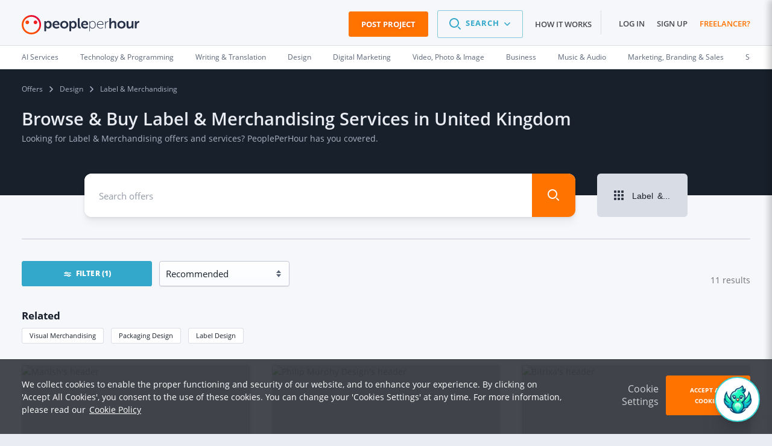

--- FILE ---
content_type: text/html; charset=utf-8
request_url: https://www.peopleperhour.com/services/browse-label-merchandising-services-in-united-kingdom
body_size: 112650
content:
<!doctype html><html lang="en" data-reactroot=""><head><meta data-react-helmet="true" name="charset" content="utf-8"/><meta data-react-helmet="true" name="viewport" content="width=device-width, initial-scale=1"/><meta data-react-helmet="true" name="mobile-web-app-capable" content="yes"/><meta data-react-helmet="true" name="apple-mobile-web-app-capable" content="yes"/><meta data-react-helmet="true" name="p:domain_verify" content="1410fbc5f93722d3782fd3834bb394ba"/><meta data-react-helmet="true" name="theme-color" content="#FF7300"/><meta data-react-helmet="true" name="description" content="Buy freelance Label &amp; Merchandising services and offers in United Kingdom. Discover affordable and experienced freelancers at PeoplePerHour!"/><meta data-react-helmet="true" property="og:site_name" content="PeoplePerHour.com"/><meta data-react-helmet="true" property="og:type" content="website"/><meta data-react-helmet="true" property="og:url" content="https://www.peopleperhour.com/services/browse-label-merchandising-services-in-united-kingdom"/><meta data-react-helmet="true" property="og:title" content="Label &amp; Merchandising Services in United Kingdom"/><meta data-react-helmet="true" property="og:description" content="Buy freelance Label &amp; Merchandising services and offers in United Kingdom. Discover affordable and experienced freelancers at PeoplePerHour!"/><meta data-react-helmet="true" property="og:image" content="https://dw3i9sxi97owk.cloudfront.net/social/pph-social-share.png"/><meta data-react-helmet="true" property="og:image:secure_url" content="https://dw3i9sxi97owk.cloudfront.net/social/pph-social-share.png"/><meta data-react-helmet="true" property="og:image:width" content="1296"/><meta data-react-helmet="true" property="og:image:height" content="660"/><meta data-react-helmet="true" property="fb:app_id" content="161024417255724"/><title data-react-helmet="true" itemProp="name" lang="en">Label &amp; Merchandising Services in United Kingdom</title><link data-react-helmet="true" rel="shortcut icon" href="/favicon.ico"/><link data-react-helmet="true" rel="canonical" href="https://www.peopleperhour.com/services/browse-label-merchandising-services-in-united-kingdom"/><link rel="preconnect" href="https://d1a29h5kxv3oc2.cloudfront.net" crossorigin="anonymous"/><link rel="preconnect" href="https://dw3i9sxi97owk.cloudfront.net" crossorigin="anonymous"/><link rel="preload" as="style" href="https://d1a29h5kxv3oc2.cloudfront.net/dist/common.86a5849b-style.css"/><link id="common" rel="stylesheet" type="text/css" href="https://d1a29h5kxv3oc2.cloudfront.net/dist/common.86a5849b-style.css"/><link rel="preload" as="style" href="https://d1a29h5kxv3oc2.cloudfront.net/dist/app.783eea07-style.css"/><link rel="stylesheet" type="text/css" href="https://d1a29h5kxv3oc2.cloudfront.net/dist/app.783eea07-style.css"/><link rel="preload" as="script" href="https://d1a29h5kxv3oc2.cloudfront.net/dist/34.835e0cb3.js"/><link rel="preload" as="script" href="https://d1a29h5kxv3oc2.cloudfront.net/dist/app.783eea07.js"/><meta name="apple-itunes-app" content="app-id=1424179970, affiliate-data=myAffiliateData, app-argument=myURL"/><link rel="stylesheet" type="text/css" href="https://d1a29h5kxv3oc2.cloudfront.net/dist/34.835e0cb3-style.css"/><script type="text/javascript">(function(w,d,s,l,i){w[l]=w[l]||[];w[l].push({'gtm.start':
                            new Date().getTime(),event:'gtm.js'});var f=d.getElementsByTagName(s)[0],
                            j=d.createElement(s),dl=l!='dataLayer'?'&l='+l:'';j.async=true;j.src=
                            'https://www.googletagmanager.com/gtm.js?id='+i+dl;f.parentNode.insertBefore(j,f);
                            })(window,document,'script','dataLayer','GTM-WTTP4R');
                            </script></head><body><noscript><iframe title="iframe" src="https://www.googletagmanager.com/ns.html?id=GTM-WTTP4R" height="0" width="0" style="display:none;visibility:hidden"></iframe></noscript><content id="reactContainer" class="react-content"><div class="main-content full-width"><div id="chat-icon" class="chat-icon-container⤍Chat⤚2NMD7"><div class="chat-icon⤍Chat⤚3ytbf"><img src="https://d1a29h5kxv3oc2.cloudfront.net/dist/img/phoenix.81914efc7207f6a059bd10f5d3fd5f89.png" alt="phoenix"/></div></div><div class="chat-sidebar⤍Chat⤚23luO"><div class="chat-header⤍Chat⤚2sgUH"><div class="chat-header__title⤍Chat⤚2Yya5"><img src="https://d1a29h5kxv3oc2.cloudfront.net/dist/img/phoenix.81914efc7207f6a059bd10f5d3fd5f89.png" alt="phoenix" height="50"/><span class="u-mgl--1">Phoenix - Your AI Assistant</span></div><div class="chat-icons⤍Chat⤚1ZGX0"><div><i class="fa fa-chevron-right"></i></div></div></div><div class="content⤍Chat⤚1p1qg"><div class="is-loading⤍Spinner⤚AE8Q2 pph-loader⤍Spinner⤚3h6w8"></div><div></div></div><div class="chat-footer⤍Chat⤚2sq3A"><div class="chat-end⤍Chat⤚QRqXy"><div>Inactive session will be ended in 24 hours</div><a class="button⤍Button⤚2e-9B button--inverted⤍Button⤚EFUT- button--disabled⤍Button⤚3PHTs">End Session</a></div><div class="search-chat-bar⤍Chat⤚1p9Ws"><div class="search-chat-bar__input⤍Chat⤚zILav"><input type="text" id="chat" name="chat" value="" placeholder="How can I help you today"/></div><div><button class="search-chat-bar__button⤍Chat⤚1RqfJ button⤍Button⤚2e-9B button--inverted⤍Button⤚EFUT-"><svg fill="#69728C" width="24" height="24" viewBox="0 0 1024 1024" class=""><path d="M542.165 183.168l256 256c7.41 7.665 11.977 18.12 11.977 29.641 0 23.564-19.103 42.667-42.667 42.667-11.521 0-21.976-4.567-29.653-11.989l0.012 0.012-183.168-183.168v494.336c0 23.564-19.103 42.667-42.667 42.667s-42.667-19.103-42.667-42.667v0-494.336l-183.168 183.168c-7.769 8.036-18.647 13.026-30.69 13.026-23.564 0-42.667-19.103-42.667-42.667 0-12.043 4.989-22.92 13.014-30.678l0.012-0.012 256-256c7.721-7.718 18.386-12.492 30.165-12.492s22.445 4.774 30.165 12.492l-0-0z"></path></svg></button></div></div></div></div><div class="page-container"><header class="header⤍Header⤚3P2AL has-sub-header⤍Header⤚1LN9L"><div class="pph-row--edge"><div class="pph-col-xs-9 pph-col-sm-9 pph-col-md-3 pph-col-lg-3"><div class="logo__wrapper⤍Header⤚2oVZL"><a href="/" class="logo__link⤍Header⤚2zMWo"><span class="logo⤍Header⤚2u7mu"><svg viewBox="0 0 182 30" version="1.1" xmlns="http://www.w3.org/2000/svg" xmlns:xlink="http://www.w3.org/1999/xlink"><defs><linearGradient x1="38.0013272%" y1="62.0533044%" x2="85.0990568%" y2="17.7126474%" id="__2QEraZd__linearGradient-1"><stop stop-color="#FE5000" offset="0%"></stop><stop stop-color="#E40038" offset="100%"></stop></linearGradient></defs><g id="__2QEraZd__header-v3" stroke="none" stroke-width="1" fill="none" fill-rule="evenodd"><g id="__2QEraZd__Non-logged-in" transform="translate(-30.000000, -25.000000)" fill-rule="nonzero"><g id="__2QEraZd__header"><g id="__2QEraZd__upper-nav"><g id="__2QEraZd__logo--header" transform="translate(30.000000, 25.000000)"><path d="M175.006231,10.2162162 C175.006231,9.59459459 175.330267,9.27027027 175.924332,9.27027027 L176.81543,9.27027027 C177.436499,9.27027027 177.760534,9.62162162 177.760534,10.2162162 L177.760534,11.2972973 C177.760534,11.7297297 177.706528,12.0810811 177.706528,12.0810811 L177.760534,12.0810811 C178.219585,10.7027027 179.461721,9.16216216 181.108902,9.16216216 C181.72997,9.16216216 181.972997,9.48648649 181.972997,10.1081081 L181.972997,11 C181.972997,11.6216216 181.621958,11.9459459 181.00089,11.9459459 C178.894659,11.9459459 177.895549,14.027027 177.895549,16.1351351 L177.895549,19.8378378 C177.895549,20.4594595 177.571513,20.7837838 176.977448,20.7837838 L175.978338,20.7837838 C175.35727,20.7837838 175.060237,20.4594595 175.060237,19.8378378 L175.060237,10.2162162 L175.006231,10.2162162 Z M162.287834,10.2162162 C162.287834,9.59459459 162.638872,9.27027027 163.232938,9.27027027 L164.205045,9.27027027 C164.826113,9.27027027 165.150148,9.62162162 165.150148,10.2162162 L165.150148,16.0810811 C165.150148,17.4864865 165.501187,18.4324324 166.932344,18.4324324 C169.011573,18.4324324 170.145697,16.5945946 170.145697,14.5405405 L170.145697,10.2162162 C170.145697,9.59459459 170.469733,9.27027027 171.090801,9.27027027 L172.062908,9.27027027 C172.683976,9.27027027 173.008012,9.62162162 173.008012,10.2162162 L173.008012,19.8378378 C173.008012,20.4594595 172.656973,20.7837838 172.062908,20.7837838 L171.198813,20.7837838 C170.577745,20.7837838 170.280712,20.4594595 170.280712,19.8378378 L170.280712,19.1621622 C170.280712,18.8918919 170.334718,18.6486486 170.334718,18.6486486 L170.280712,18.6486486 C169.740653,19.8108108 168.25549,21.0540541 166.284273,21.0540541 C163.827003,21.0540541 162.287834,19.8108108 162.287834,16.6756757 L162.287834,10.2162162 Z M154.348961,9 C157.832344,9 160.694659,11.5135135 160.694659,15.027027 C160.694659,18.5675676 157.859347,21.0540541 154.348961,21.0540541 C150.865579,21.0540541 148.030267,18.5675676 148.030267,15.027027 C148.030267,11.5135135 150.865579,9 154.348961,9 Z M154.348961,18.6216216 C156.212166,18.6216216 157.778338,17.1891892 157.778338,15.027027 C157.778338,12.8918919 156.212166,11.4324324 154.348961,11.4324324 C152.485757,11.4324324 150.946588,12.8918919 150.946588,15.027027 C150.946588,17.1891892 152.485757,18.6216216 154.348961,18.6216216 Z M135.554896,5.7027027 C135.554896,5.08108108 135.905935,4.75675676 136.5,4.75675676 L137.472107,4.75675676 C138.093175,4.75675676 138.417211,5.10810811 138.417211,5.7027027 L138.417211,10.3513514 C138.417211,10.9189189 138.336202,11.3243243 138.336202,11.3243243 L138.390208,11.3243243 C138.95727,10.2162162 140.388427,9 142.386647,9 C144.924926,9 146.410089,10.3243243 146.410089,13.3783784 L146.410089,19.8378378 C146.410089,20.4594595 146.05905,20.7837838 145.464985,20.7837838 L144.492878,20.7837838 C143.87181,20.7837838 143.547774,20.4594595 143.547774,19.8378378 L143.547774,13.972973 C143.547774,12.5675676 143.196736,11.6216216 141.738576,11.6216216 C139.740356,11.6216216 138.417211,13.2432432 138.417211,15.4324324 L138.417211,19.8378378 C138.417211,20.4594595 138.093175,20.7837838 137.472107,20.7837838 L136.5,20.7837838 C135.878932,20.7837838 135.554896,20.4594595 135.554896,19.8378378 L135.554896,5.7027027 Z M128.939169,9.89189189 C128.939169,9.64864865 129.074184,9.51351351 129.317211,9.51351351 L129.506231,9.51351351 C129.749258,9.51351351 129.884273,9.64864865 129.884273,9.89189189 L129.884273,11.6486486 C129.884273,12.1621622 129.803264,12.5675676 129.803264,12.5675676 L129.85727,12.5675676 C130.424332,10.8378378 131.747478,9.43243243 133.637685,9.43243243 C133.961721,9.43243243 134.123739,9.56756757 134.123739,9.81081081 L134.123739,10.027027 C134.123739,10.2702703 133.907715,10.4054054 133.637685,10.4054054 C131.099407,10.4054054 129.911276,13.4054054 129.911276,15.9189189 L129.911276,20.4054054 C129.911276,20.6486486 129.776261,20.7837838 129.533234,20.7837838 L129.344214,20.7837838 C129.101187,20.7837838 128.966172,20.6486486 128.966172,20.4054054 L128.966172,9.89189189 L128.939169,9.89189189 Z M121.918398,9.24324324 C124.861721,9.24324324 126.508902,11.3783784 126.508902,14.6216216 C126.508902,14.8648649 126.319881,15 126.103858,15 L117.408902,15 C117.408902,18.2702703 119.623145,20.1351351 122.242433,20.1351351 C123.808605,20.1351351 124.915727,19.4054054 125.428783,18.972973 C125.644807,18.8108108 125.806825,18.8378378 125.94184,19.027027 L126.076855,19.2162162 C126.184866,19.3783784 126.157864,19.5675676 125.995846,19.7027027 C125.455786,20.1621622 124.105638,21.027027 122.242433,21.027027 C119.056083,21.027027 116.436795,18.7297297 116.436795,15.1351351 C116.436795,11.3513514 119.02908,9.24324324 121.918398,9.24324324 Z M125.536795,14.1081081 C125.428783,11.3513514 123.781602,10.1081081 121.918398,10.1081081 C119.839169,10.1081081 117.921958,11.4594595 117.516914,14.1081081 L125.536795,14.1081081 Z M104.663501,9.89189189 C104.663501,9.64864865 104.798516,9.51351351 105.041543,9.51351351 L105.230564,9.51351351 C105.473591,9.51351351 105.608605,9.64864865 105.608605,9.89189189 L105.608605,10.8648649 C105.608605,11.3783784 105.527596,11.7567568 105.527596,11.7567568 L105.581602,11.7567568 C105.581602,11.7567568 106.499703,9.21621622 109.632047,9.21621622 C112.65638,9.21621622 114.492582,11.6216216 114.492582,15.1351351 C114.492582,18.7297297 112.38635,21.0540541 109.497033,21.0540541 C106.553709,21.0540541 105.554599,18.5135135 105.554599,18.5135135 L105.500593,18.5135135 C105.500593,18.5135135 105.581602,18.9189189 105.581602,19.5135135 L105.581602,24.9189189 C105.581602,25.1621622 105.446588,25.2972973 105.203561,25.2972973 L105.041543,25.2972973 C104.798516,25.2972973 104.663501,25.1621622 104.663501,24.9189189 L104.663501,9.89189189 Z M109.524036,20.1351351 C111.738279,20.1351351 113.547478,18.2972973 113.547478,15.1351351 C113.547478,12.0810811 111.9273,10.1351351 109.632047,10.1351351 C107.552819,10.1351351 105.608605,11.5945946 105.608605,15.1351351 C105.581602,17.6756757 106.985757,20.1351351 109.524036,20.1351351 Z M97.6967359,9 C100.964095,9 102.800297,11.3243243 102.800297,14.4864865 C102.800297,14.972973 102.368249,15.4594595 101.801187,15.4594595 L94.7804154,15.4594595 C94.9694362,17.5405405 96.4816024,18.6216216 98.2367953,18.6216216 C99.289911,18.6216216 100.181009,18.2162162 100.721068,17.8648649 C101.288131,17.5945946 101.693175,17.6486486 101.990208,18.1891892 L102.260237,18.6486486 C102.530267,19.1621622 102.449258,19.6216216 101.936202,19.9189189 C101.180119,20.4054054 99.8299703,21.0810811 98.0207715,21.0810811 C94.2133531,21.0810811 91.837092,18.3243243 91.837092,15.0540541 C91.864095,11.4864865 94.2403561,9 97.6967359,9 Z M99.9649852,13.7297297 C99.9109792,12.1351351 98.9388724,11.1891892 97.64273,11.1891892 C96.1845697,11.1891892 95.131454,12.2162162 94.8614243,13.7297297 L99.9649852,13.7297297 Z M86.868546,5.7027027 C86.868546,5.08108108 87.1925816,4.75675676 87.7866469,4.75675676 L88.7857567,4.75675676 C89.4068249,4.75675676 89.7038576,5.10810811 89.7038576,5.7027027 L89.7038576,16.972973 C89.7038576,18.1081081 90.189911,18.2972973 90.5949555,18.3513514 C91,18.4054054 91.2970326,18.6486486 91.2970326,19.1621622 L91.2970326,19.9189189 C91.2970326,20.5135135 91.027003,20.8918919 90.3519288,20.8918919 C88.8127596,20.8918919 86.868546,20.4864865 86.868546,17.1891892 L86.868546,5.7027027 Z M73.637092,10.2162162 C73.637092,9.59459459 73.9881306,9.27027027 74.5821958,9.27027027 L75.311276,9.27027027 C75.9323442,9.27027027 76.2293769,9.62162162 76.2293769,10.0540541 L76.2293769,10.5675676 C76.2293769,10.8108108 76.2023739,11.027027 76.2023739,11.027027 L76.2563798,11.027027 C76.2563798,11.027027 77.2824926,9 79.9557864,9 C83.0611276,9 85.0863501,11.4594595 85.0863501,15.027027 C85.0863501,18.6756757 82.8181009,21.0540541 79.8207715,21.0540541 C77.4175074,21.0540541 76.4994065,19.2972973 76.4994065,19.2972973 L76.4454006,19.2972973 C76.4454006,19.2972973 76.5264095,19.7027027 76.5264095,20.2972973 L76.5264095,24.3513514 C76.5264095,24.972973 76.2023739,25.2972973 75.5813056,25.2972973 L74.6091988,25.2972973 C73.9881306,25.2972973 73.664095,24.972973 73.664095,24.3513514 L73.664095,10.2162162 L73.637092,10.2162162 Z M79.2807122,18.6486486 C80.8468843,18.6486486 82.1700297,17.3513514 82.1700297,15.0810811 C82.1700297,12.8918919 81.0089021,11.4594595 79.3347181,11.4594595 C77.8495549,11.4594595 76.4183976,12.5405405 76.4183976,15.0810811 C76.4183976,16.8918919 77.4175074,18.6486486 79.2807122,18.6486486 Z M65.8332344,9 C69.3166172,9 72.1789318,11.5135135 72.1789318,15.027027 C72.1789318,18.5675676 69.3436202,21.0540541 65.8332344,21.0540541 C62.3498516,21.0540541 59.5145401,18.5675676 59.5145401,15.027027 C59.5145401,11.5135135 62.3228487,9 65.8332344,9 Z M65.8332344,18.6216216 C67.6964392,18.6216216 69.2626113,17.1891892 69.2626113,15.027027 C69.2626113,12.8918919 67.6964392,11.4324324 65.8332344,11.4324324 C63.9700297,11.4324324 62.4308605,12.8918919 62.4308605,15.027027 C62.4038576,17.1891892 63.9430267,18.6216216 65.8332344,18.6216216 Z M53.4118694,9 C56.6792285,9 58.5154303,11.3243243 58.5154303,14.4864865 C58.5154303,14.972973 58.0833828,15.4594595 57.5163205,15.4594595 L50.495549,15.4594595 C50.6845697,17.5405405 52.1967359,18.6216216 53.9519288,18.6216216 C55.0050445,18.6216216 55.8961424,18.2162162 56.4362018,17.8648649 C57.0032641,17.5945946 57.4083086,17.6486486 57.7053412,18.1891892 L57.9753709,18.6486486 C58.2454006,19.1621622 58.1643917,19.6216216 57.6513353,19.9189189 C56.8952522,20.4054054 55.5451039,21.0810811 53.735905,21.0810811 C49.9284866,21.0810811 47.5522255,18.3243243 47.5522255,15.0540541 C47.5792285,11.4864865 49.9554896,9 53.4118694,9 Z M55.6801187,13.7297297 C55.6261128,12.1351351 54.6540059,11.1891892 53.3578635,11.1891892 C51.8997033,11.1891892 50.8465875,12.2162162 50.5765579,13.7297297 L55.6801187,13.7297297 Z M34.9418398,10.2162162 C34.9418398,9.59459459 35.2928783,9.27027027 35.8869436,9.27027027 L36.6160237,9.27027027 C37.237092,9.27027027 37.5341246,9.62162162 37.5341246,10.0540541 L37.5341246,10.5675676 C37.5341246,10.8108108 37.5071217,11.027027 37.5071217,11.027027 L37.5611276,11.027027 C37.5611276,11.027027 38.5872404,9 41.2605341,9 C44.3658754,9 46.3910979,11.4594595 46.3910979,15.027027 C46.3910979,18.6756757 44.1228487,21.0540541 41.1255193,21.0540541 C38.7222552,21.0540541 37.8041543,19.2972973 37.8041543,19.2972973 L37.7501484,19.2972973 C37.7501484,19.2972973 37.8311573,19.7027027 37.8311573,20.2972973 L37.8311573,24.3513514 C37.8311573,24.972973 37.5071217,25.2972973 36.8860534,25.2972973 L35.9139466,25.2972973 C35.2928783,25.2972973 34.9688427,24.972973 34.9688427,24.3513514 L34.9688427,10.2162162 L34.9418398,10.2162162 Z M40.5854599,18.6486486 C42.151632,18.6486486 43.4747774,17.3513514 43.4747774,15.0810811 C43.4747774,12.8918919 42.3136499,11.4594595 40.6394659,11.4594595 C39.1543027,11.4594595 37.7231454,12.5405405 37.7231454,15.0810811 C37.7231454,16.8918919 38.7222552,18.6486486 40.5854599,18.6486486 Z" id="__2QEraZd__Combined-Shape" fill="#28334A"></path><path d="M15,2.65996344 C8.19926874,2.65996344 2.65996344,8.17184644 2.65996344,15 C2.65996344,21.8281536 8.17184644,27.3400366 15,27.3400366 C21.8281536,27.3400366 27.3400366,21.8281536 27.3400366,15 C27.3400366,8.19926874 21.8281536,2.65996344 15,2.65996344 Z M30,15 C30,23.2815356 23.2815356,30 15,30 C6.71846435,30 -1.00613962e-16,23.2815356 -1.00613962e-16,15 C-3.99755767e-15,6.71846435 6.71846435,-9.67559366e-14 15,-9.67559366e-14 C23.2815356,-9.67559366e-14 30,6.71846435 30,15 Z M8.58318099,8.47349177 C10.1462523,8.47349177 11.4076782,9.73491773 11.4076782,11.297989 C11.4076782,12.8610603 10.1462523,14.1224863 8.58318099,14.1224863 C6.99268739,14.095064 5.75868373,12.833638 5.75868373,11.297989 C5.75868373,9.73491773 7.02010969,8.47349177 8.58318099,8.47349177 Z M21.2522852,8.47349177 C22.8153565,8.47349177 24.0767824,9.73491773 24.0767824,11.297989 C24.0767824,12.8610603 22.8153565,14.1224863 21.2522852,14.1224863 C19.6892139,14.1224863 18.4277879,12.833638 18.4277879,11.297989 C18.4277879,9.73491773 19.6892139,8.47349177 21.2522852,8.47349177 Z" id="__2QEraZd__Shape" fill="url(#__2QEraZd__linearGradient-1)"></path></g></g></g></g></g></svg></span></a></div></div><div data-test="header-menu" class="pph-col-xs-3 pph-col-sm-3 pph-col-md-9 pph-col-lg-9 u-txt--right"><nav class="header__nav⤍Header⤚3MZJC"><div class="cta-wrap"><a href="/job/new?ref=header" class="header__cta⤍Header⤚8QNhn pph-c-button⤍Button⤚3tdgy pph-c-button--inverted⤍Button⤚3d5uB pph-c-button--wide⤍Button⤚3XdE7 pph-c-button--medium⤍Button⤚21coX pph-c-button--call-to-action⤍Button⤚2Xmy0">Post Project</a></div><ul class="header__menu⤍Header⤚2LzTy menu⤍Header⤚3Yr5E"><li class="menu__item⤍Header⤚3QF7k"><div class="search-wrapper"><span role="button"><div tabindex="0" class="dropdown⤍Dropdown⤚227jt"><div class="dropdown__title⤍SearchMenu⤚19WoF"><span class="dropdown__title-search-icon⤍SearchMenu⤚3u9VR"><svg fill="#69728C" width="24" height="24" viewBox="0 0 1024 1024" class=""><path d="M755.499 695.168l128 128c7.41 7.665 11.977 18.12 11.977 29.641 0 23.564-19.103 42.667-42.667 42.667-11.521 0-21.976-4.567-29.653-11.989l0.012 0.012-128-128c-7.41-7.665-11.977-18.12-11.977-29.641 0-23.564 19.103-42.667 42.667-42.667 11.521 0 21.976 4.567 29.653 11.989l-0.012-0.012zM426.667 85.333c188.513 0 341.333 152.82 341.333 341.333s-152.82 341.333-341.333 341.333v0c-188.513 0-341.333-152.82-341.333-341.333s152.82-341.333 341.333-341.333v0zM426.667 170.667c-141.385 0-256 114.615-256 256s114.615 256 256 256v0c141.385 0 256-114.615 256-256s-114.615-256-256-256v0z"></path></svg></span><span>Search</span><span class="dropdown__title-chevron⤍SearchMenu⤚HH5qO"><svg fill="#69728C" width="16" height="16" viewBox="0 0 1024 1024" class=""><path d="M222.080 350.080c8.687-8.689 20.688-14.063 33.945-14.063 10.737 0 20.65 3.525 28.646 9.482l-0.127-0.091 5.376 4.672 222.080 222.016 222.080-222.080c8.683-8.667 20.67-14.026 33.908-14.026 10.753 0 20.68 3.536 28.682 9.508l-0.126-0.090 5.376 4.672c8.689 8.687 14.063 20.688 14.063 33.945 0 10.737-3.525 20.65-9.482 28.646l0.091-0.127-4.672 5.376-256 256c-8.687 8.689-20.688 14.063-33.945 14.063-10.737 0-20.65-3.525-28.646-9.482l0.127 0.091-5.376-4.672-256-256c-8.674-8.684-14.038-20.676-14.038-33.92s5.364-25.236 14.038-33.921l-0.001 0.001z"></path></svg></span></div><ul class="dropdown--light⤍DropdownLight⤚1hFdG dropdown⤍SearchMenu⤚Xsqcw left⤍SearchMenu⤚2ZP-I dropdown-list⤍Dropdown⤚3VsTS dropdown-list--top-center⤍Dropdown⤚3JaqS"><li class="dropdown__header⤍SearchMenu⤚2fy1A dropdown__header--top⤍SearchMenu⤚DgM65">Buyers can</li><li><a href="/services" role="button" class="dropdown__item⤍SearchMenu⤚2gQhi dropdown__item--separated⤍SearchMenu⤚3EROM">Search <span class="dropdown__item-standout⤍SearchMenu⤚L9eXk">offers</span> <span class="dropdown__item-helper⤍SearchMenu⤚R5oKi">to buy now</span></a></li><li><a href="/hire-freelancers" role="button" class="dropdown__item⤍SearchMenu⤚2gQhi">Search <span class="dropdown__item-standout⤍SearchMenu⤚L9eXk">freelancers</span> <span class="dropdown__item-helper⤍SearchMenu⤚R5oKi">to request a proposal</span></a></li><li class="dropdown__header⤍SearchMenu⤚2fy1A">Freelancers can</li><li><a href="/freelance-jobs" role="button" class="dropdown__item⤍SearchMenu⤚2gQhi">Search <span class="dropdown__item-standout⤍SearchMenu⤚L9eXk">projects</span> <span class="dropdown__item-helper⤍SearchMenu⤚R5oKi">to quote on</span></a></li></ul></div></span></div></li><li class="menu__item⤍Header⤚3QF7k"><a rel="nofollow" href="/how-it-works" class="menu__link⤍Header⤚35EPp">How it works</a></li></ul><ul class="header__menu⤍Header⤚2LzTy menu⤍Header⤚3Yr5E separator--left⤍Header⤚paorE"><li class="menu__item⤍Header⤚3QF7k"><a href="/site/login" title="Log in" class="menu__link⤍Header⤚35EPp">Log in</a></li><li class="menu__item⤍Header⤚3QF7k"><a href="/site/register" title="/site/register" class="menu__link⤍Header⤚35EPp">Sign up</a></li><li class="menu__item⤍Header⤚3QF7k"><a href="/site/register#freelancer" title="Become a freelancer" class="menu__link⤍Header⤚35EPp menu__link--standout⤍Header⤚3muNs">Freelancer?</a></li></ul><div class="u-mgl--1 aside-toggle⤍Header⤚W0MnY" role="button" tabindex="0"><div><span class="badge⤍Badge⤚2TTo4"></span><span class="badge⤍Badge⤚2TTo4"></span></div><div class="aside-toggle--outer⤍Header⤚jjl0H"></div><div class="aside-toggle--inner⤍Header⤚3crKJ"></div></div></nav></div></div><div data-test="header-sub-menu" class="header__sub-menu⤍Header⤚3VJSf"><div class="small-screen⤍SubMenu⤚v_Rre"><nav style="height:100%"><div style="height:100%" tabindex="0" class="dropdown⤍Dropdown⤚227jt"><div role="presentation" class="small cat-activator⤍SubMenu⤚3fR22">Browse by Category<!-- -->  <span class="icon⤍SubMenu⤚1nbdP"><i class="fa fa-angle-down"></i></span></div><ul class="dropdown--light⤍DropdownLight⤚1hFdG cat-nav⤍SubMenu⤚1NGvT dropdown-list⤍Dropdown⤚3VsTS no-arrow⤍Dropdown⤚3x7SA dropdown-list--top-left⤍Dropdown⤚qEywn"></ul></div></nav></div><div class="large-screen⤍SubMenu⤚T3-t4"><nav class="clearfix u-mgb--0"><div class="dropdown⤍Megamenu⤚3RjgY"><div class="pph-row"><div class="pph-col-xs-12 pph-col-sm-12 pph-col-md-12 pph-col-lg-12 pph-col-xl-12 dropdown__container⤍Megamenu⤚1vKiH"><div class="dropdown__title⤍Megamenu⤚1MAOu"><a class="small dropdown__link⤍Megamenu⤚Tqs7l" href="/categories/artificial-intelligence">AI Services</a><a class="small dropdown__link⤍Megamenu⤚Tqs7l" href="/categories/technology-programming">Technology &amp; Programming</a><a class="small dropdown__link⤍Megamenu⤚Tqs7l" href="/categories/writing-translation">Writing &amp; Translation</a><a class="small dropdown__link⤍Megamenu⤚Tqs7l" href="/categories/design">Design</a><a class="small dropdown__link⤍Megamenu⤚Tqs7l" href="/categories/digital-marketing">Digital Marketing</a><a class="small dropdown__link⤍Megamenu⤚Tqs7l" href="/categories/video-photography">Video, Photo &amp; Image</a><a class="small dropdown__link⤍Megamenu⤚Tqs7l" href="/categories/business">Business</a><a class="small dropdown__link⤍Megamenu⤚Tqs7l" href="/categories/music-audio">Music &amp; Audio</a><a class="small dropdown__link⤍Megamenu⤚Tqs7l" href="/categories/marketing-branding-sales">Marketing, Branding &amp; Sales</a><a class="small dropdown__link⤍Megamenu⤚Tqs7l" href="/categories/social-media">Social Media</a></div><div role="presentation" class="dropdown__scroller⤍Megamenu⤚31g6d dropdown__scroller__last⤍Megamenu⤚Qcvij"><svg fill="#69728C" width="16" height="16" viewBox="0 0 1024 1024" class="dropdown__icon⤍Megamenu⤚7_o6x"><path d="M350.080 222.080c8.687-8.689 20.688-14.063 33.945-14.063 10.737 0 20.65 3.525 28.646 9.482l-0.127-0.091 5.376 4.672 256 256c8.689 8.687 14.063 20.688 14.063 33.945 0 10.737-3.525 20.65-9.482 28.646l0.091-0.127-4.672 5.376-256 256c-8.673 8.607-20.619 13.927-33.808 13.927-26.51 0-48-21.49-48-48 0-10.681 3.489-20.547 9.388-28.521l-0.092 0.13 4.672-5.376 222.016-222.080-222.080-222.080c-8.667-8.683-14.026-20.67-14.026-33.908 0-10.753 3.536-20.68 9.508-28.682l-0.090 0.126 4.672-5.376z"></path></svg></div></div></div><div role="presentation" class="dropdown-list⤍Megamenu⤚D2IAh"><div class="pph-row dropdown-list__container⤍Megamenu⤚2wfUC"></div></div></div></nav></div></div></header><section style="position:relative" class="main-footer-wrapper"><main class="main main--no-overflow main⤍Offers⤚2fOQ8"><div class="offers⤍Offers⤚1BDt1"><div class="hero⤍Hero⤚1IWW6"><div class="u-pdt--2 hero__top⤍Hero⤚3qGgL"><div class="pph-row hero__breadcrumbs⤍Hero⤚Vg-LB"><div class="pph-col-xs-12 pph-col-sm-12 pph-col-md-12 pph-col-lg-12 pph-col-xl-12 u-mgb--2"><nav aria-label="breadcrumb" class="breadcrumb⤍Breadcrumb⤚1CXED"><div class="small u-mgb--0 breadcrumbs__item⤍Breadcrumbs⤚Z550c breadcrumb__item⤍Breadcrumb⤚33GDg"><a href="/services">Offers</a></div><i aria-hidden="true" class="breadcrumb__divider⤍Breadcrumb⤚1CRC_"><svg fill="#69728C" width="16" height="16" viewBox="0 0 1024 1024" class="breadcrumbs__divider⤍Breadcrumbs⤚2GLp7"><path d="M350.080 222.080c8.687-8.689 20.688-14.063 33.945-14.063 10.737 0 20.65 3.525 28.646 9.482l-0.127-0.091 5.376 4.672 256 256c8.689 8.687 14.063 20.688 14.063 33.945 0 10.737-3.525 20.65-9.482 28.646l0.091-0.127-4.672 5.376-256 256c-8.673 8.607-20.619 13.927-33.808 13.927-26.51 0-48-21.49-48-48 0-10.681 3.489-20.547 9.388-28.521l-0.092 0.13 4.672-5.376 222.016-222.080-222.080-222.080c-8.667-8.683-14.026-20.67-14.026-33.908 0-10.753 3.536-20.68 9.508-28.682l-0.090 0.126 4.672-5.376z"></path></svg></i><div class="small u-mgb--0 breadcrumbs__item⤍Breadcrumbs⤚Z550c breadcrumb__item⤍Breadcrumb⤚33GDg"><a href="/services/design">Design</a></div><i aria-hidden="true" class="breadcrumb__divider⤍Breadcrumb⤚1CRC_"><svg fill="#69728C" width="16" height="16" viewBox="0 0 1024 1024" class="breadcrumbs__divider⤍Breadcrumbs⤚2GLp7"><path d="M350.080 222.080c8.687-8.689 20.688-14.063 33.945-14.063 10.737 0 20.65 3.525 28.646 9.482l-0.127-0.091 5.376 4.672 256 256c8.689 8.687 14.063 20.688 14.063 33.945 0 10.737-3.525 20.65-9.482 28.646l0.091-0.127-4.672 5.376-256 256c-8.673 8.607-20.619 13.927-33.808 13.927-26.51 0-48-21.49-48-48 0-10.681 3.489-20.547 9.388-28.521l-0.092 0.13 4.672-5.376 222.016-222.080-222.080-222.080c-8.667-8.683-14.026-20.67-14.026-33.908 0-10.753 3.536-20.68 9.508-28.682l-0.090 0.126 4.672-5.376z"></path></svg></i><div class="small u-mgb--0 breadcrumbs__item⤍Breadcrumbs⤚Z550c breadcrumb__item⤍Breadcrumb⤚33GDg">Label &amp; Merchandising</div></nav></div></div><div class="pph-row hero__seo⤍Hero⤚2afzW"><div class="pph-col-xs-12 pph-col-sm-12 pph-col-md-12 pph-col-lg-12 pph-col-xl-12"><hgroup><h1 class="title-new seo__title⤍SEOElements⤚3KNKD">Browse &amp; Buy Label &amp; Merchandising Services in United Kingdom</h1><h2 class="body u-mgb--2 seo__intro⤍SEOElements⤚Q9FCr">Looking for Label &amp; Merchandising offers and services? PeoplePerHour has you covered.</h2></hgroup></div></div><div class="pph-row hero__search⤍Hero⤚C2ULa"><div class="pph-col-xs-12 pph-col-sm-12 pph-col-md-12 pph-col-lg-10 pph-col-xl-6 pph-col-xl-push-3 hero__search-col⤍Hero⤚1T8Yp"><div class="search-bar⤍SearchBar⤚1cin-"><div class="search-bar__input⤍SearchBar⤚KaQJ_"><form method="POST" class="search-bar-form⤍SearchBar⤚8_-NY search-bar⤍SearchBar⤚2T_-G"><div class="no-border⤍SearchBar⤚1XIpR search-bar__input⤍SearchBar⤚30CB4"><div class="container⤍SearchBar⤚1ryqt"><input type="text" value="" autoComplete="off" role="combobox" aria-autocomplete="list" aria-owns="react-autowhatever-1" aria-expanded="false" aria-haspopup="false" maxLength="100" placeholder="Search offers"/><div id="react-autowhatever-1" class="suggestionsContainer⤍SearchBar⤚1VJJz"></div></div></div><button class="search-bar__button⤍SearchBar⤚295lK button⤍Button⤚2e-9B" type="submit"><svg fill="#69728C" width="24" height="24" viewBox="0 0 1024 1024" class=""><path d="M755.499 695.168l128 128c7.41 7.665 11.977 18.12 11.977 29.641 0 23.564-19.103 42.667-42.667 42.667-11.521 0-21.976-4.567-29.653-11.989l0.012 0.012-128-128c-7.41-7.665-11.977-18.12-11.977-29.641 0-23.564 19.103-42.667 42.667-42.667 11.521 0 21.976 4.567 29.653 11.989l-0.012-0.012zM426.667 85.333c188.513 0 341.333 152.82 341.333 341.333s-152.82 341.333-341.333 341.333v0c-188.513 0-341.333-152.82-341.333-341.333s152.82-341.333 341.333-341.333v0zM426.667 170.667c-141.385 0-256 114.615-256 256s114.615 256 256 256v0c141.385 0 256-114.615 256-256s-114.615-256-256-256v0z"></path></svg></button></form></div><div class="search-bar__categories-tree⤍SearchBar⤚1MroO"><div class="dropdown⤍CategoryDropdown⤚2ITc_ dropdown--v2⤍CategoryDropdown⤚2jiMy"><div tabindex="0" class="dropdown⤍Dropdown⤚227jt"><div class="dropdown__title⤍CategoryDropdown⤚1p4w-"><svg fill="#69728C" width="24" height="24" viewBox="0 0 1024 1024" class="dropdown__title-icon⤍CategoryDropdown⤚2JpKv"><path d="M298.667 682.667c23.552 0 42.667 19.072 42.667 42.667v85.333c0 23.595-19.115 42.667-42.667 42.667h-85.333c-23.552 0-42.667-19.072-42.667-42.667v-85.333c0-23.595 19.115-42.667 42.667-42.667h85.333zM554.667 682.667c23.552 0 42.667 19.072 42.667 42.667v85.333c0 23.595-19.115 42.667-42.667 42.667h-85.333c-23.552 0-42.667-19.072-42.667-42.667v-85.333c0-23.595 19.115-42.667 42.667-42.667h85.333zM810.667 682.667c23.552 0 42.667 19.072 42.667 42.667v85.333c0 23.595-19.115 42.667-42.667 42.667h-85.333c-23.552 0-42.667-19.072-42.667-42.667v-85.333c0-23.595 19.115-42.667 42.667-42.667h85.333zM298.667 426.667c23.552 0 42.667 19.072 42.667 42.667v85.333c0 23.595-19.115 42.667-42.667 42.667h-85.333c-23.552 0-42.667-19.072-42.667-42.667v-85.333c0-23.595 19.115-42.667 42.667-42.667h85.333zM554.667 426.667c23.552 0 42.667 19.072 42.667 42.667v85.333c0 23.595-19.115 42.667-42.667 42.667h-85.333c-23.552 0-42.667-19.072-42.667-42.667v-85.333c0-23.595 19.115-42.667 42.667-42.667h85.333zM810.667 426.667c23.552 0 42.667 19.072 42.667 42.667v85.333c0 23.595-19.115 42.667-42.667 42.667h-85.333c-23.552 0-42.667-19.072-42.667-42.667v-85.333c0-23.595 19.115-42.667 42.667-42.667h85.333zM298.667 170.667c23.552 0 42.667 19.072 42.667 42.667v85.333c0 23.595-19.115 42.667-42.667 42.667h-85.333c-23.552 0-42.667-19.072-42.667-42.667v-85.333c0-23.595 19.115-42.667 42.667-42.667h85.333zM554.667 170.667c23.552 0 42.667 19.072 42.667 42.667v85.333c0 23.595-19.115 42.667-42.667 42.667h-85.333c-23.552 0-42.667-19.072-42.667-42.667v-85.333c0-23.595 19.115-42.667 42.667-42.667h85.333zM810.667 170.667c23.552 0 42.667 19.072 42.667 42.667v85.333c0 23.595-19.115 42.667-42.667 42.667h-85.333c-23.552 0-42.667-19.072-42.667-42.667v-85.333c0-23.595 19.115-42.667 42.667-42.667h85.333z"></path></svg><span class="u-hidden--xs" title="Label &amp; Merchandising">Label &amp; Merchandising</span></div><ul class="dropdown--light⤍DropdownLight⤚1hFdG list__categories--v2⤍CategoryDropdown⤚gjDgK dropdown-list--v2⤍CategoryDropdown⤚3YF92 dropdown-list⤍Dropdown⤚3VsTS no-arrow⤍Dropdown⤚3x7SA dropdown-list--top-right⤍Dropdown⤚1scew"><li class="dropdown-item⤍DropdownItem⤚3SfEL dropdown-item--separated⤍DropdownItem⤚19PRk"><ul class="list--v2⤍CategoryTree⤚1oxgP list⤍CategoryTree⤚1whlr"><li class="list__item⤍CategoryTree⤚3wZ9Y"><a href="/services">All Categories</a></li><li class="list__item⤍CategoryTree⤚3wZ9Y"><a href="/services/artificial-intelligence">AI Services</a></li><li class="list__item⤍CategoryTree⤚3wZ9Y"><a href="/services/technology-programming">Technology &amp; Programming</a></li><li class="list__item⤍CategoryTree⤚3wZ9Y"><a href="/services/writing-translation">Writing &amp; Translation</a></li><li class="list__item⤍CategoryTree⤚3wZ9Y list__item--selected⤍CategoryTree⤚1PfB1"><a href="/services/design">Design</a><ul class="list__internal⤍CategoryTree⤚c5Asl depth⤍CategoryTree⤚D_M4o"><li class="list__item⤍CategoryTree⤚3wZ9Y"><a href="/services/design/graphic-design">Graphic Design</a></li><li class="list__item⤍CategoryTree⤚3wZ9Y"><a href="/services/design/logo-design">Logo Design</a></li><li class="list__item⤍CategoryTree⤚3wZ9Y"><a href="/services/design/books-magazines">Books &amp; Magazines</a></li><li class="list__item⤍CategoryTree⤚3wZ9Y"><a href="/services/design/cards-stationery">Cards &amp; Stationery</a></li><li class="list__item⤍CategoryTree⤚3wZ9Y list__item--selected⤍CategoryTree⤚1PfB1"><a href="/services/design/label-merchandising">Label &amp; Merchandising</a><ul class="list__internal⤍CategoryTree⤚c5Asl depth⤍CategoryTree⤚D_M4o depth--max⤍CategoryTree⤚1tpF_"><li class="list__item⤍CategoryTree⤚3wZ9Y"><a href="/services/design/label-merchandising/visual-merchandising">Visual Merchandising</a></li><li class="list__item⤍CategoryTree⤚3wZ9Y"><a href="/services/design/label-merchandising/packaging-design">Packaging Design</a></li><li class="list__item⤍CategoryTree⤚3wZ9Y"><a href="/services/design/label-merchandising/label-design">Label Design</a></li></ul></li><li class="list__item⤍CategoryTree⤚3wZ9Y"><a href="/services/design/fonts-typography">Fonts &amp; Typography</a></li><li class="list__item⤍CategoryTree⤚3wZ9Y"><a href="/services/design/illustration-drawing">Illustration &amp; Drawing</a></li><li class="list__item⤍CategoryTree⤚3wZ9Y"><a href="/services/design/cartoon-comics">Cartoon &amp; Comics</a></li><li class="list__item⤍CategoryTree⤚3wZ9Y"><a href="/services/design/animation">Animation</a></li><li class="list__item⤍CategoryTree⤚3wZ9Y"><a href="/services/design/fashion-clothing">Fashion &amp; Clothing</a></li><li class="list__item⤍CategoryTree⤚3wZ9Y"><a href="/services/design/web-design">Web Design</a></li><li class="list__item⤍CategoryTree⤚3wZ9Y"><a href="/services/design/interior-exterior-design-architecture">Interior/Exterior Design</a></li><li class="list__item⤍CategoryTree⤚3wZ9Y"><a href="/services/design/cad-design">Computer-Aided Design (CAD)</a></li><li class="list__item⤍CategoryTree⤚3wZ9Y"><a href="/services/design/3d-design">3D Design</a></li></ul></li><li class="list__item⤍CategoryTree⤚3wZ9Y"><a href="/services/digital-marketing">Digital Marketing</a></li><li class="list__item⤍CategoryTree⤚3wZ9Y"><a href="/services/video-photography">Video, Photo &amp; Image</a></li><li class="list__item⤍CategoryTree⤚3wZ9Y"><a href="/services/business">Business</a></li><li class="list__item⤍CategoryTree⤚3wZ9Y"><a href="/services/music-audio">Music &amp; Audio</a></li><li class="list__item⤍CategoryTree⤚3wZ9Y"><a href="/services/marketing-branding-sales">Marketing, Branding &amp; Sales</a></li><li class="list__item⤍CategoryTree⤚3wZ9Y"><a href="/services/social-media">Social Media</a></li></ul></li></ul></div></div></div><div class="search-bar__categories-select⤍SearchBar⤚1qTVZ"><div class="select-box__wrapper⤍SimpleSelect⤚3GvgQ"><select class="select-box⤍SimpleSelect⤚2FAca" name="tag-ids"><option value="">All Categories</option><option selected="" value="artificial-intelligence">AI Services</option><option value="technology-programming">Technology &amp; Programming</option><option value="writing-translation">Writing &amp; Translation</option><option value="design">Design</option><option value="design/graphic-design">Graphic Design</option><option value="design/logo-design">Logo Design</option><option value="design/books-magazines">Books &amp; Magazines</option><option value="design/cards-stationery">Cards &amp; Stationery</option><option value="design/label-merchandising">Label &amp; Merchandising</option><option value="design/label-merchandising/visual-merchandising">Visual Merchandising</option><option value="design/label-merchandising/packaging-design">Packaging Design</option><option value="design/label-merchandising/label-design">Label Design</option><option value="design/fonts-typography">Fonts &amp; Typography</option><option value="design/illustration-drawing">Illustration &amp; Drawing</option><option value="design/cartoon-comics">Cartoon &amp; Comics</option><option value="design/animation">Animation</option><option value="design/fashion-clothing">Fashion &amp; Clothing</option><option value="design/web-design">Web Design</option><option value="design/interior-exterior-design-architecture">Interior/Exterior Design</option><option value="design/cad-design">Computer-Aided Design (CAD)</option><option value="design/3d-design">3D Design</option><option value="digital-marketing">Digital Marketing</option><option value="video-photography">Video, Photo &amp; Image</option><option value="business">Business</option><option value="music-audio">Music &amp; Audio</option><option value="marketing-branding-sales">Marketing, Branding &amp; Sales</option><option value="social-media">Social Media</option></select><svg fill="#69728C" width="16" height="16" viewBox="0 0 1024 1024" class="select-box__icon⤍SimpleSelect⤚g_aDY"><path d="M768 576l-256 320-256-320h512zM512 128l256 320h-512l256-320z"></path></svg></div></div></div></div></div></div><div class="pph-row hero__categories⤍Hero⤚3MV3a"></div></div><div class="pph-row"><div class="pph-col-xs-12 pph-col-sm-12 pph-col-md-12 pph-col-lg-12 pph-col-xl-12"><hr class="hero__separator⤍Hero⤚t6aBk"/></div></div><div id="startRow" class="pph-row u-pdt--3 offers__content⤍Offers⤚2cadp"><aside class="pph-col-xl-3" styleName="offers__filters"><form class="filters__form⤍Filters⤚bwZdb filters__form--one-page⤍Filters⤚e3EJb"><h2 class="title-nano filters__title⤍Filters⤚FiTyi">Filters <!-- -->(1)</h2><h3 class="body applied__title⤍AppliedFilters⤚1SZwG"><a class="applied__clear-all⤍AppliedFilters⤚3vmF6 button⤍Button⤚2e-9B button--secondary⤍Button⤚3EDRD text-button⤍Button⤚DqwT7">Clear All</a></h3><ul class="applied__tags⤍AppliedFilters⤚ZJ4gq"><li class="applied__tag⤍AppliedFilters⤚1PWte"><button type="button" class="button⤍ButtonLink⤚1EqI4"><span role="button" tabindex="0" class="tag⤍Tag⤚1PDEs">United Kingdom<svg fill="#69728C" width="16" height="16" viewBox="0 0 1024 1024" class="applied__close⤍AppliedFilters⤚Yq9gP"><path d="M284.544 217.408l5.376 4.672 222.080 222.016 222.080-222.080c8.691-8.714 20.71-14.106 33.988-14.106 26.51 0 48 21.49 48 48 0 10.787-3.558 20.743-9.565 28.758l0.089-0.125-4.672 5.376-222.016 222.080 222.080 222.080c8.714 8.691 14.106 20.71 14.106 33.988 0 26.51-21.49 48-48 48-10.787 0-20.743-3.558-28.758-9.565l0.125 0.089-5.376-4.672-222.080-222.016-222.080 222.080c-8.691 8.714-20.71 14.106-33.988 14.106-26.51 0-48-21.49-48-48 0-10.787 3.558-20.743 9.565-28.758l-0.089 0.125 4.672-5.376 222.016-222.080-222.080-222.080c-8.714-8.691-14.106-20.71-14.106-33.988 0-26.51 21.49-48 48-48 10.787 0 20.743 3.558 28.758 9.565l-0.125-0.089z"></path></svg></span></button></li></ul><hr class="applied__separator⤍AppliedFilters⤚pfBiE"/><div class="filters__inner⤍Filters⤚1Pv0Q"><div class="accordion--v2⤍Accordion⤚G-Y8k" role="presentation"><h3 class="body accordion__title⤍FilterContainer⤚ebbpk accordion--v2__title⤍Accordion⤚3X5W7 is-open⤍Accordion⤚2tz0C" role="presentation"><span class="title⤍Title⤚35Ipx"><span class="title__text⤍Title⤚D01xP title__text--bold⤍Title⤚1DS09">Freelancer country</span><small class="title__subtext⤍Title⤚DUplO is-muted">United Kingdom</small></span><span><svg fill="#69728C" width="24" height="24" viewBox="0 0 1024 1024" class="accordion__caret⤍FilterContainer⤚3yCDt accordion--v2__title-icon⤍Accordion⤚3LPzX accordion--v2__title-icon--open⤍Accordion⤚tvGs2"><path d="M396.501 286.165c-8.036-7.769-13.026-18.647-13.026-30.69 0-23.564 19.103-42.667 42.667-42.667 12.043 0 22.92 4.989 30.678 13.014l0.012 0.012 256 256c7.718 7.721 12.492 18.386 12.492 30.165s-4.774 22.445-12.492 30.165l-256 256c-7.769 8.036-18.647 13.026-30.69 13.026-23.564 0-42.667-19.103-42.667-42.667 0-12.043 4.989-22.92 13.014-30.678l0.012-0.012 225.835-225.835-225.835-225.835z"></path></svg></span></h3><div class="accordion--v2__content⤍Accordion⤚1YM_6 is-open⤍Accordion⤚2tz0C"><div class="accordion__content⤍FilterContainer⤚iF-9o accordion--v2__content-inner⤍Accordion⤚q4Q73"><div><div class="location__input-wrapper⤍Location⤚342ny"><svg fill="#69728C" width="24" height="24" viewBox="0 0 1024 1024" class="location__input-icon⤍Location⤚9TIwd"><path d="M755.499 695.168l128 128c7.41 7.665 11.977 18.12 11.977 29.641 0 23.564-19.103 42.667-42.667 42.667-11.521 0-21.976-4.567-29.653-11.989l0.012 0.012-128-128c-7.41-7.665-11.977-18.12-11.977-29.641 0-23.564 19.103-42.667 42.667-42.667 11.521 0 21.976 4.567 29.653 11.989l-0.012-0.012zM426.667 85.333c188.513 0 341.333 152.82 341.333 341.333s-152.82 341.333-341.333 341.333v0c-188.513 0-341.333-152.82-341.333-341.333s152.82-341.333 341.333-341.333v0zM426.667 170.667c-141.385 0-256 114.615-256 256s114.615 256 256 256v0c141.385 0 256-114.615 256-256s-114.615-256-256-256v0z"></path></svg><input type="text" id="" name="" class="location__input⤍Location⤚2rwOG input--full-width⤍InputField⤚1VKm- input-v2⤍InputField⤚istkP" value="" autoComplete="new-password" role="combobox" aria-autocomplete="list" aria-owns="react-autowhatever-1" aria-expanded="false" aria-haspopup="false" placeholder="Enter a country"/></div><div id="react-autowhatever-1" class="suggestionsContainer⤍Location⤚tEBOD"></div></div><div class="location__tag⤍Location⤚12zww"><button type="button" class="button⤍ButtonLink⤚1EqI4"><svg fill="#69728C" width="16" height="16" viewBox="0 0 1024 1024" class=""><path d="M284.544 217.408l5.376 4.672 222.080 222.016 222.080-222.080c8.691-8.714 20.71-14.106 33.988-14.106 26.51 0 48 21.49 48 48 0 10.787-3.558 20.743-9.565 28.758l0.089-0.125-4.672 5.376-222.016 222.080 222.080 222.080c8.714 8.691 14.106 20.71 14.106 33.988 0 26.51-21.49 48-48 48-10.787 0-20.743-3.558-28.758-9.565l0.125 0.089-5.376-4.672-222.080-222.016-222.080 222.080c-8.691 8.714-20.71 14.106-33.988 14.106-26.51 0-48-21.49-48-48 0-10.787 3.558-20.743 9.565-28.758l-0.089 0.125 4.672-5.376 222.016-222.080-222.080-222.080c-8.714-8.691-14.106-20.71-14.106-33.988 0-26.51 21.49-48 48-48 10.787 0 20.743 3.558 28.758 9.565l-0.125-0.089z"></path></svg></button><small class="location__tag-country⤍Location⤚1iqlE">United Kingdom</small></div></div></div><hr class="accordion--v2__separator⤍Accordion⤚2pb22"/></div><div class="accordion--v2⤍Accordion⤚G-Y8k" role="presentation"><h3 class="body accordion__title⤍FilterContainer⤚ebbpk accordion--v2__title⤍Accordion⤚3X5W7 is-open⤍Accordion⤚2tz0C" role="presentation"><span class="title⤍Title⤚35Ipx"><span class="title__text⤍Title⤚D01xP">Price</span></span><span><svg fill="#69728C" width="24" height="24" viewBox="0 0 1024 1024" class="accordion__caret⤍FilterContainer⤚3yCDt accordion--v2__title-icon⤍Accordion⤚3LPzX accordion--v2__title-icon--open⤍Accordion⤚tvGs2"><path d="M396.501 286.165c-8.036-7.769-13.026-18.647-13.026-30.69 0-23.564 19.103-42.667 42.667-42.667 12.043 0 22.92 4.989 30.678 13.014l0.012 0.012 256 256c7.718 7.721 12.492 18.386 12.492 30.165s-4.774 22.445-12.492 30.165l-256 256c-7.769 8.036-18.647 13.026-30.69 13.026-23.564 0-42.667-19.103-42.667-42.667 0-12.043 4.989-22.92 13.014-30.678l0.012-0.012 225.835-225.835-225.835-225.835z"></path></svg></span></h3><div class="accordion--v2__content⤍Accordion⤚1YM_6 is-open⤍Accordion⤚2tz0C"><div class="accordion__content⤍FilterContainer⤚iF-9o accordion--v2__content-inner⤍Accordion⤚q4Q73"><span class="filters__item⤍Filters⤚24X0w"><span name="priceRange-checkbox" class="form-input--v2⤍RadioCheckBox⤚34tXA is-full-width⤍RadioCheckBox⤚14llI"><input type="radio" id="priceRange_0-19" value="0-19" name="priceRange" tabindex="0" class="radio⤍RadioCheckBox⤚3cTwz"/><label for="priceRange_0-19" class="filters__label⤍Filters⤚21VUU"><span class="label⤍Label⤚1QGGo"><span class="label__text⤍Label⤚JBmQs">Under $20</span><small class="label__count⤍Label⤚VEXUQ">1</small></span></label></span></span><span class="filters__item⤍Filters⤚24X0w"><span name="priceRange-checkbox" class="form-input--v2⤍RadioCheckBox⤚34tXA is-full-width⤍RadioCheckBox⤚14llI"><input type="radio" id="priceRange_50-100" value="50-100" name="priceRange" tabindex="0" class="radio⤍RadioCheckBox⤚3cTwz"/><label for="priceRange_50-100" class="filters__label⤍Filters⤚21VUU"><span class="label⤍Label⤚1QGGo"><span class="label__text⤍Label⤚JBmQs">$50 to $100</span><small class="label__count⤍Label⤚VEXUQ">3</small></span></label></span></span><span class="filters__item⤍Filters⤚24X0w"><span name="priceRange-checkbox" class="form-input--v2⤍RadioCheckBox⤚34tXA is-full-width⤍RadioCheckBox⤚14llI"><input type="radio" id="priceRange_100-*" value="100-*" name="priceRange" tabindex="0" class="radio⤍RadioCheckBox⤚3cTwz"/><label for="priceRange_100-*" class="filters__label⤍Filters⤚21VUU"><span class="label⤍Label⤚1QGGo"><span class="label__text⤍Label⤚JBmQs">Over $100</span><small class="label__count⤍Label⤚VEXUQ">7</small></span></label></span></span><div class="price__range⤍Price⤚1-KF3"><div class="price__range-min⤍Price⤚1s3VB"><span class="has-prepended-currency⤍InputFieldPrice⤚2h-vl has-prepended-currency--version-2⤍InputFieldPrice⤚sqzOg has-prepended-currency--usd⤍InputFieldPrice⤚1x0bK"><input type="number" id="" name="minPrice" class="input--full-width⤍InputField⤚1VKm- input-v2⤍InputField⤚istkP" placeholder="min" min="0" step="1" autoComplete="new-password" value=""/></span></div><div class="price__range-max⤍Price⤚ftQOX"><span class="has-prepended-currency⤍InputFieldPrice⤚2h-vl has-prepended-currency--version-2⤍InputFieldPrice⤚sqzOg has-prepended-currency--usd⤍InputFieldPrice⤚1x0bK"><input type="number" id="" name="maxPrice" class="input--full-width⤍InputField⤚1VKm- input-v2⤍InputField⤚istkP" placeholder="max" min="0" step="1" autoComplete="new-password" value=""/></span></div><button class="price__set-btn⤍Price⤚MN8mO button⤍Button⤚2e-9B">Set</button></div></div></div><hr class="accordion--v2__separator⤍Accordion⤚2pb22"/></div><div class="accordion--v2⤍Accordion⤚G-Y8k" role="presentation"><h3 class="body accordion__title⤍FilterContainer⤚ebbpk accordion--v2__title⤍Accordion⤚3X5W7 is-open⤍Accordion⤚2tz0C" role="presentation"><span class="title⤍Title⤚35Ipx"><span class="title__text⤍Title⤚D01xP">More filters</span></span><span><svg fill="#69728C" width="24" height="24" viewBox="0 0 1024 1024" class="accordion__caret⤍FilterContainer⤚3yCDt accordion--v2__title-icon⤍Accordion⤚3LPzX accordion--v2__title-icon--open⤍Accordion⤚tvGs2"><path d="M396.501 286.165c-8.036-7.769-13.026-18.647-13.026-30.69 0-23.564 19.103-42.667 42.667-42.667 12.043 0 22.92 4.989 30.678 13.014l0.012 0.012 256 256c7.718 7.721 12.492 18.386 12.492 30.165s-4.774 22.445-12.492 30.165l-256 256c-7.769 8.036-18.647 13.026-30.69 13.026-23.564 0-42.667-19.103-42.667-42.667 0-12.043 4.989-22.92 13.014-30.678l0.012-0.012 225.835-225.835-225.835-225.835z"></path></svg></span></h3><div class="accordion--v2__content⤍Accordion⤚1YM_6 is-open⤍Accordion⤚2tz0C"><div class="accordion__content⤍FilterContainer⤚iF-9o accordion--v2__content-inner⤍Accordion⤚q4Q73"><div class="multi-filter__latest⤍MultiFilter⤚160d3"><label class="switch⤍CheckBoxToggleSwitch⤚O-ClS"><input type="checkbox" class="u-invisible switch__input⤍CheckBoxToggleSwitch⤚3Wb-R switch__bg--off⤍CheckBoxToggleSwitch⤚g449B" name="multiFilter" value="" id="switch_multifilter"/><div class="switch__handle⤍CheckBoxToggleSwitch⤚2jiSS"></div><span class="switch__label-text⤍CheckBoxToggleSwitch⤚1ggtE"><span class="label⤍Label⤚1QGGo"><span class="label__text⤍Label⤚JBmQs">Recently added</span></span></span><div class="switch__bg⤍CheckBoxToggleSwitch⤚3FKH_ switch__bg--off⤍CheckBoxToggleSwitch⤚g449B"></div></label></div></div></div><hr class="accordion--v2__separator⤍Accordion⤚2pb22"/></div><div class="filters__gradient⤍Filters⤚hG7ti"></div></div></form></aside><div class="pph-col-xs-12 pph-col-sm-12 pph-col-md-12 pph-col-lg-12 pph-col-xl-9"><div class="pph-row--nested row__margin⤍Offers⤚hkKOB"><div class="pph-col-xs-12 pph-col-sm-12 pph-col-md-12 pph-col-lg-12 pph-col-xl-12"><div class="results-heading⤍ResultsHeading⤚1Li1n"><div class="results-heading__filters⤍ResultsHeading⤚1-mcD"><button class="toggle⤍FiltersSwitch⤚3F4Hk button⤍Button⤚2e-9B button--secondary⤍Button⤚3EDRD button--icon-left⤍Button⤚z6pf7"><svg fill="#69728C" width="16" height="16" viewBox="0 0 1024 1024" class="button--icon-left⤍Button⤚z6pf7"><path d="M170.667 682.667c-23.564 0-42.667-19.103-42.667-42.667s19.103-42.667 42.667-42.667v0h341.333c0-47.128 38.205-85.333 85.333-85.333v0h85.333c0.008-0 0.018-0 0.027-0 44.876 0 81.661 34.641 85.075 78.641l0.018 0.293 0.213 6.4h85.333c23.564 0 42.667 19.103 42.667 42.667s-19.103 42.667-42.667 42.667v0h-85.333c0 47.128-38.205 85.333-85.333 85.333v0h-85.333c-47.128 0-85.333-38.205-85.333-85.333v0h-341.333zM682.667 597.333h-85.333v85.333h85.333v-85.333zM426.667 256c0.008-0 0.018-0 0.027-0 44.876 0 81.661 34.641 85.075 78.641l0.018 0.293 0.213 6.4h341.333c23.564 0 42.667 19.103 42.667 42.667s-19.103 42.667-42.667 42.667v0h-341.333c0 47.128-38.205 85.333-85.333 85.333v0h-85.333c-47.128 0-85.333-38.205-85.333-85.333v0h-85.333c-23.564 0-42.667-19.103-42.667-42.667s19.103-42.667 42.667-42.667v0h85.333c0-47.128 38.205-85.333 85.333-85.333v0h85.333zM426.667 341.333h-85.333v85.333h85.333v-85.333z"></path></svg>FILTER <!-- -->(1)</button></div><div class="results-heading__sorting⤍ResultsHeading⤚1Z0j5"><div class="sorting⤍Sorting⤚2OxnM"><div class="select-box__wrapper⤍SimpleSelect⤚3GvgQ"><select class="select-box⤍SimpleSelect⤚2FAca select⤍Sorting⤚13BWA" name="sort"><option value="relevant">Relevance</option><option selected="" value="featured">Recommended</option><option value="trending">Trending</option><option value="most-sales">Popularity</option><option value="price-asc">Price: low to high</option><option value="price-desc">Price: high to low</option></select><svg fill="#69728C" width="16" height="16" viewBox="0 0 1024 1024" class="select-box__icon⤍SimpleSelect⤚g_aDY"><path d="M768 576l-256 320-256-320h512zM512 128l256 320h-512l256-320z"></path></svg></div></div></div><div class="results-heading__total⤍ResultsHeading⤚3GhvG">11<!-- --> results</div></div><div class="related-categories__wrapper⤍RelatedCategories⤚vKJWL"><h2 class="title-nano related-categories__title⤍RelatedCategories⤚1yQGm">Related</h2><div role="presentation" class="items⤍SwipeableList⤚3Pr_h"><span style="margin-right:12px"><a class="body" href="/services/design/label-merchandising/visual-merchandising"><span role="button" tabindex="0" class="tag⤍Tag⤚1PDEs">Visual Merchandising</span></a></span><span style="margin-right:12px"><a class="body" href="/services/design/label-merchandising/packaging-design"><span role="button" tabindex="0" class="tag⤍Tag⤚1PDEs">Packaging Design</span></a></span><span style="margin-right:12px"><a class="body" href="/services/design/label-merchandising/label-design"><span role="button" tabindex="0" class="tag⤍Tag⤚1PDEs">Label Design</span></a></span></div></div></div></div><div class="pph-row--nested row__margin⤍ResultsList⤚25Z6K"><ul class="list⤍ResultsList⤚21s3j list--mgb-0⤍ResultsList⤚3qxNR"><li class="pph-col-xs-12 pph-col-sm-12 pph-col-md-6 pph-col-lg-4 pph-col-xl-4"><div class="card⤍HourlieTile⤚3DrJs"><div class="card__header⤍HourlieTile⤚1XYfU"><div class="card__image-wrap⤍HourlieTile⤚1l6bf"><img alt="Manish&#x27;s header" src="https://dw3i9sxi97owk.cloudfront.net/uploads/hourliesAttachments/thumbs/400x303/2022/04/u3dreU3KTZ2fLm7hJBCD_imgpsh_fullsize_anim_14 (1).png" loading="lazy" class="card__image⤍HourlieTile⤚ukTG7"/></div></div><a href="https://www.peopleperhour.com/hourlie/provide-awesome-label-packaging-design-for-your-product/262504" rel="noopener noreferrer" target="" class="card__title-link⤍HourlieTile⤚13loh"><h2 class="title-nano card__title⤍HourlieTile⤚5LQtW">provide awesome Label/Packaging design for your Product</h2></a><div class="card__main⤍HourlieTile⤚p4Nqs"><div class="container⤍HourlieTags⤚2jMCU"><ul class="u-mgb--0 wrapper⤍Truncate⤚2uuE-"><li class="item⤍Truncate⤚3HWeb"><a class="hourlieTag⤍HourlieTag⤚3uXZ_" href="/services/browse-label-merchandising-services-in-united-kingdom?hourlieTags=2130"><span title="Graphics design" class="hourlieTag__label⤍HourlieTag⤚NL6Ui">Graphics design</span></a></li><li class="item⤍Truncate⤚3HWeb"><a class="hourlieTag⤍HourlieTag⤚3uXZ_" href="/services/browse-label-merchandising-services-in-united-kingdom?hourlieTags=2870"><span title="Label/ package design" class="hourlieTag__label⤍HourlieTag⤚NL6Ui">Label/ package design</span></a></li><li class="item⤍Truncate⤚3HWeb"><a class="hourlieTag⤍HourlieTag⤚3uXZ_" href="/services/browse-label-merchandising-services-in-united-kingdom?hourlieTags=25299"><span title="Corporate brand identity" class="hourlieTag__label⤍HourlieTag⤚NL6Ui">Corporate brand identity</span></a></li><li class="item⤍Truncate⤚3HWeb"><a class="hourlieTag⤍HourlieTag⤚3uXZ_" href="/services/browse-label-merchandising-services-in-united-kingdom?hourlieTags=38539"><span title="Product design" class="hourlieTag__label⤍HourlieTag⤚NL6Ui">Product design</span></a></li><li class="item⤍Truncate⤚3HWeb"><a class="hourlieTag⤍HourlieTag⤚3uXZ_" href="/services/browse-label-merchandising-services-in-united-kingdom?hourlieTags=44142"><span title="Visual merchandising" class="hourlieTag__label⤍HourlieTag⤚NL6Ui">Visual merchandising</span></a></li><li class="item⤍Truncate⤚3HWeb"><button type="button" class="button⤍ButtonLink⤚1EqI4 truncate-wrapper⤍Truncate⤚2vQeS"><span role="button" tabindex="0" class="tag⤍Tag⤚1PDEs">...</span></button></li></ul></div></div><div class="card__meta⤍HourlieTileMeta⤚23dk6"><div class="card__user⤍HourlieTileMeta⤚VWwzQ"><a rel="noopener noreferrer" target="" class="small card__user-link⤍HourlieTileMeta⤚F1h11" href="https://www.peopleperhour.com/freelancer/technology-programming/manish-k-top-rated-1500-clients-100-wxamxw" title="View Manish&#x27;s profile"><img src="https://dw3i9sxi97owk.cloudfront.net/uploads/thumbs/0aadfe47363bddab237c2060167372e3_150x150.jpg" alt="Manish&#x27;s avatar" loading="lazy" height="36" width="36" class="user-avatar-v2⤍avatar⤚3ts58 user-avatar-v2--36⤍avatar⤚3pyOJ"/><span class="card__username-container⤍HourlieTileMeta⤚o9ekF"><span class="u-txt--crop">by<span class="card__username⤍HourlieTileMeta⤚1hJNR"> <!-- -->Manish K.</span></span><span class="card__freelancer-ratings⤍HourlieTileMeta⤚1zn5P"></span></span></a><a rel="noopener noreferrer" target="" class="small card__user-link⤍HourlieTileMeta⤚F1h11" href="https://www.peopleperhour.com/freelancer/technology-programming/manish-k-top-rated-1500-clients-100-wxamxw" title="View Manish&#x27;s profile"><img src="https://dw3i9sxi97owk.cloudfront.net/uploads/thumbs/0aadfe47363bddab237c2060167372e3_150x150.jpg" alt="Manish&#x27;s avatar" loading="lazy" height="36" width="36" class="user-avatar-v2⤍avatar⤚3ts58 user-avatar-v2--36⤍avatar⤚3pyOJ"/><span class="card__username-container⤍HourlieTileMeta⤚o9ekF"><span class="u-txt--crop">by<span class="card__username⤍HourlieTileMeta⤚1hJNR"> <!-- -->Manish K.</span></span><span class="card__freelancer-ratings⤍HourlieTileMeta⤚1zn5P"><svg fill="#69728C" width="16" height="16" viewBox="0 0 1024 1024" class="card__freelancer-ratings-icon⤍HourlieTileMeta⤚2kmxK"><path d="M512.32 115.2l-111.296 286.208h-282.624l229.824 174.592-79.36 288.512 243.456-163.136 243.52 163.136-79.36-288.512 229.76-174.592h-282.56z"></path></svg>4.9<span class="card__freelancer-reviews⤍HourlieTileMeta⤚HCTu6"> (<!-- -->590<!-- -->)</span></span></span></a></div><div class="u-txt--right card__price⤍HourlieTileMeta⤚3su1s"><span class="title-nano"><span>$95</span></span></div></div><div class="card__footer⤍HourlieTile⤚3CMht"><span class="nano card__shipment⤍HourlieTile⤚AjgW3"><span>delivered in <!-- -->2 days</span></span></div></div></li><li class="pph-col-xs-12 pph-col-sm-12 pph-col-md-6 pph-col-lg-4 pph-col-xl-4"><div class="card⤍HourlieTile⤚3DrJs"><div class="card__header⤍HourlieTile⤚1XYfU"><div class="card__image-wrap⤍HourlieTile⤚1l6bf"><img alt="Philip Murphy Design&#x27;s header" src="https://dw3i9sxi97owk.cloudfront.net/uploads/hourliesAttachments/thumbs/400x303/2025/07/eFfgKvqrQL28OfkxGniA_RYVE.jpg" loading="lazy" class="card__image⤍HourlieTile⤚ukTG7"/></div></div><a href="https://www.peopleperhour.com/hourlie/design-your-packaging-label/998663" rel="noopener noreferrer" target="" class="card__title-link⤍HourlieTile⤚13loh"><h2 class="title-nano card__title⤍HourlieTile⤚5LQtW">design Your Packaging/Label</h2></a><div class="card__main⤍HourlieTile⤚p4Nqs"><div class="container⤍HourlieTags⤚2jMCU"><ul class="u-mgb--0 wrapper⤍Truncate⤚2uuE-"><li class="item⤍Truncate⤚3HWeb"><a class="hourlieTag⤍HourlieTag⤚3uXZ_" href="/services/browse-label-merchandising-services-in-united-kingdom?hourlieTags=2870"><span title="Label/ package design" class="hourlieTag__label⤍HourlieTag⤚NL6Ui">Label/ package design</span></a></li><li class="item⤍Truncate⤚3HWeb"><button type="button" class="button⤍ButtonLink⤚1EqI4 truncate-wrapper⤍Truncate⤚2vQeS"><span role="button" tabindex="0" class="tag⤍Tag⤚1PDEs">...</span></button></li></ul></div></div><div class="card__meta⤍HourlieTileMeta⤚23dk6"><div class="card__user⤍HourlieTileMeta⤚VWwzQ"><a rel="noopener noreferrer" target="" class="small card__user-link⤍HourlieTileMeta⤚F1h11" href="https://www.peopleperhour.com/freelancer/design/philip_murphy_design-graphic-design-zvxyqq" title="View Philip Murphy Design&#x27;s profile"><img src="https://dw3i9sxi97owk.cloudfront.net/uploads/thumbs/1fc244a1e0e977cb53f2ed29efb5b835_150x150.jpg" alt="Philip Murphy Design&#x27;s avatar" loading="lazy" height="36" width="36" class="user-avatar-v2⤍avatar⤚3ts58 user-avatar-v2--36⤍avatar⤚3pyOJ"/><span class="card__username-container⤍HourlieTileMeta⤚o9ekF"><span class="u-txt--crop">by<span class="card__username⤍HourlieTileMeta⤚1hJNR"> <!-- -->Philip Murphy Design ..</span></span><span class="card__freelancer-ratings⤍HourlieTileMeta⤚1zn5P"></span></span></a><a rel="noopener noreferrer" target="" class="small card__user-link⤍HourlieTileMeta⤚F1h11" href="https://www.peopleperhour.com/freelancer/design/philip_murphy_design-graphic-design-zvxyqq" title="View Philip Murphy Design&#x27;s profile"><img src="https://dw3i9sxi97owk.cloudfront.net/uploads/thumbs/1fc244a1e0e977cb53f2ed29efb5b835_150x150.jpg" alt="Philip Murphy Design&#x27;s avatar" loading="lazy" height="36" width="36" class="user-avatar-v2⤍avatar⤚3ts58 user-avatar-v2--36⤍avatar⤚3pyOJ"/><span class="card__username-container⤍HourlieTileMeta⤚o9ekF"><span class="u-txt--crop">by<span class="card__username⤍HourlieTileMeta⤚1hJNR"> <!-- -->Philip Murphy Design ..</span></span><span class="card__freelancer-ratings⤍HourlieTileMeta⤚1zn5P"><svg fill="#69728C" width="16" height="16" viewBox="0 0 1024 1024" class="card__freelancer-ratings-icon⤍HourlieTileMeta⤚2kmxK"><path d="M512.32 115.2l-111.296 286.208h-282.624l229.824 174.592-79.36 288.512 243.456-163.136 243.52 163.136-79.36-288.512 229.76-174.592h-282.56z"></path></svg>5.0<span class="card__freelancer-reviews⤍HourlieTileMeta⤚HCTu6"> (<!-- -->1404<!-- -->)</span></span></span></a></div><div class="u-txt--right card__price⤍HourlieTileMeta⤚3su1s"><span class="title-nano"><span>$245</span></span></div></div><div class="card__footer⤍HourlieTile⤚3CMht"><span class="nano card__shipment⤍HourlieTile⤚AjgW3"><span>delivered in <!-- -->2 days</span></span></div></div></li><li class="pph-col-xs-12 pph-col-sm-12 pph-col-md-6 pph-col-lg-4 pph-col-xl-4"><div class="card⤍HourlieTile⤚3DrJs"><div class="card__header⤍HourlieTile⤚1XYfU"><div class="card__image-wrap⤍HourlieTile⤚1l6bf"><img alt="Bitrixa&#x27;s header" src="https://dw3i9sxi97owk.cloudfront.net/uploads/hourliesAttachments/thumbs/400x303/2018/11/a8e1628ab013978531c19b723fbd1348.png" loading="lazy" class="card__image⤍HourlieTile⤚ukTG7"/></div></div><a href="https://www.peopleperhour.com/hourlie/do-premium-attractive-packaging-design-for-your-product/490971" rel="noopener noreferrer" target="" class="card__title-link⤍HourlieTile⤚13loh"><h2 class="title-nano card__title⤍HourlieTile⤚5LQtW">do premium attractive packaging design for your product</h2></a><div class="card__main⤍HourlieTile⤚p4Nqs"><div class="container⤍HourlieTags⤚2jMCU"><ul class="u-mgb--0 wrapper⤍Truncate⤚2uuE-"><li class="item⤍Truncate⤚3HWeb"><a class="hourlieTag⤍HourlieTag⤚3uXZ_" href="/services/browse-label-merchandising-services-in-united-kingdom?hourlieTags=2870"><span title="Label/ package design" class="hourlieTag__label⤍HourlieTag⤚NL6Ui">Label/ package design</span></a></li><li class="item⤍Truncate⤚3HWeb"><a class="hourlieTag⤍HourlieTag⤚3uXZ_" href="/services/browse-label-merchandising-services-in-united-kingdom?hourlieTags=2900"><span title="Package design" class="hourlieTag__label⤍HourlieTag⤚NL6Ui">Package design</span></a></li><li class="item⤍Truncate⤚3HWeb"><a class="hourlieTag⤍HourlieTag⤚3uXZ_" href="/services/browse-label-merchandising-services-in-united-kingdom?hourlieTags=26103"><span title="Design" class="hourlieTag__label⤍HourlieTag⤚NL6Ui">Design</span></a></li><li class="item⤍Truncate⤚3HWeb"><button type="button" class="button⤍ButtonLink⤚1EqI4 truncate-wrapper⤍Truncate⤚2vQeS"><span role="button" tabindex="0" class="tag⤍Tag⤚1PDEs">...</span></button></li></ul></div></div><div class="card__meta⤍HourlieTileMeta⤚23dk6"><div class="card__user⤍HourlieTileMeta⤚VWwzQ"><a rel="noopener noreferrer" target="" class="small card__user-link⤍HourlieTileMeta⤚F1h11" href="https://www.peopleperhour.com/freelancer/technology-programming/bitrixa-limited-top-rated-uk-seller-get-anything-wxwwqz" title="View Bitrixa&#x27;s profile"><img src="https://dw3i9sxi97owk.cloudfront.net/uploads/thumbs/0ffff72db43139e02f3a6e9543568dd9_150x150.png" alt="Bitrixa&#x27;s avatar" loading="lazy" height="36" width="36" class="user-avatar-v2⤍avatar⤚3ts58 user-avatar-v2--36⤍avatar⤚3pyOJ"/><span class="card__username-container⤍HourlieTileMeta⤚o9ekF"><span class="u-txt--crop">by<span class="card__username⤍HourlieTileMeta⤚1hJNR"> <!-- -->Bitrixa L.</span></span><span class="card__freelancer-ratings⤍HourlieTileMeta⤚1zn5P"></span></span></a><a rel="noopener noreferrer" target="" class="small card__user-link⤍HourlieTileMeta⤚F1h11" href="https://www.peopleperhour.com/freelancer/technology-programming/bitrixa-limited-top-rated-uk-seller-get-anything-wxwwqz" title="View Bitrixa&#x27;s profile"><img src="https://dw3i9sxi97owk.cloudfront.net/uploads/thumbs/0ffff72db43139e02f3a6e9543568dd9_150x150.png" alt="Bitrixa&#x27;s avatar" loading="lazy" height="36" width="36" class="user-avatar-v2⤍avatar⤚3ts58 user-avatar-v2--36⤍avatar⤚3pyOJ"/><span class="card__username-container⤍HourlieTileMeta⤚o9ekF"><span class="u-txt--crop">by<span class="card__username⤍HourlieTileMeta⤚1hJNR"> <!-- -->Bitrixa L.</span></span><span class="card__freelancer-ratings⤍HourlieTileMeta⤚1zn5P"><svg fill="#69728C" width="16" height="16" viewBox="0 0 1024 1024" class="card__freelancer-ratings-icon⤍HourlieTileMeta⤚2kmxK"><path d="M512.32 115.2l-111.296 286.208h-282.624l229.824 174.592-79.36 288.512 243.456-163.136 243.52 163.136-79.36-288.512 229.76-174.592h-282.56z"></path></svg>4.9<span class="card__freelancer-reviews⤍HourlieTileMeta⤚HCTu6"> (<!-- -->1796<!-- -->)</span></span></span></a></div><div class="u-txt--right card__price⤍HourlieTileMeta⤚3su1s"><span class="title-nano"><span>$330</span></span></div></div><div class="card__footer⤍HourlieTile⤚3CMht"><span class="nano card__shipment⤍HourlieTile⤚AjgW3"><span>delivered in <!-- -->5 days</span></span></div></div></li><li class="pph-col-xs-12 pph-col-sm-12 pph-col-md-6 pph-col-lg-4 pph-col-xl-4"><div class="card⤍HourlieTile⤚3DrJs"><div class="card__header⤍HourlieTile⤚1XYfU"><div class="card__image-wrap⤍HourlieTile⤚1l6bf"><img alt="Meryem&#x27;s header" src="https://dw3i9sxi97owk.cloudfront.net/uploads/hourliesAttachments/thumbs/400x303/2021/08/PHsPVTNTzefBQ6szMNkm_dcdab23b0c6dab72e07448710559680c.jpg" loading="lazy" class="card__image⤍HourlieTile⤚ukTG7"/></div></div><a href="https://www.peopleperhour.com/hourlie/tee-shirt-polo-hoodie-jersey-design-with-rev-print-ready-files/405014" rel="noopener noreferrer" target="" class="card__title-link⤍HourlieTile⤚13loh"><h2 class="title-nano card__title⤍HourlieTile⤚5LQtW">tee-Shirt/Polo/Hoodie/Jersey design with Rev &amp; Print ready files</h2></a><div class="card__main⤍HourlieTile⤚p4Nqs"><div class="container⤍HourlieTags⤚2jMCU"><ul class="u-mgb--0 wrapper⤍Truncate⤚2uuE-"><li class="item⤍Truncate⤚3HWeb"><a class="hourlieTag⤍HourlieTag⤚3uXZ_" href="/services/browse-label-merchandising-services-in-united-kingdom?hourlieTags=1290"><span title="Adobe illustrator" class="hourlieTag__label⤍HourlieTag⤚NL6Ui">Adobe illustrator</span></a></li><li class="item⤍Truncate⤚3HWeb"><a class="hourlieTag⤍HourlieTag⤚3uXZ_" href="/services/browse-label-merchandising-services-in-united-kingdom?hourlieTags=2130"><span title="Graphics design" class="hourlieTag__label⤍HourlieTag⤚NL6Ui">Graphics design</span></a></li><li class="item⤍Truncate⤚3HWeb"><a class="hourlieTag⤍HourlieTag⤚3uXZ_" href="/services/browse-label-merchandising-services-in-united-kingdom?hourlieTags=2340"><span title="Illustration" class="hourlieTag__label⤍HourlieTag⤚NL6Ui">Illustration</span></a></li><li class="item⤍Truncate⤚3HWeb"><a class="hourlieTag⤍HourlieTag⤚3uXZ_" href="/services/browse-label-merchandising-services-in-united-kingdom?hourlieTags=2701"><span title="Print design" class="hourlieTag__label⤍HourlieTag⤚NL6Ui">Print design</span></a></li><li class="item⤍Truncate⤚3HWeb"><a class="hourlieTag⤍HourlieTag⤚3uXZ_" href="/services/browse-label-merchandising-services-in-united-kingdom?hourlieTags=40491"><span title="Shirt/t-shirt design" class="hourlieTag__label⤍HourlieTag⤚NL6Ui">Shirt/t-shirt design</span></a></li><li class="item⤍Truncate⤚3HWeb"><button type="button" class="button⤍ButtonLink⤚1EqI4 truncate-wrapper⤍Truncate⤚2vQeS"><span role="button" tabindex="0" class="tag⤍Tag⤚1PDEs">...</span></button></li></ul></div></div><div class="card__meta⤍HourlieTileMeta⤚23dk6"><div class="card__user⤍HourlieTileMeta⤚VWwzQ"><a rel="noopener noreferrer" target="" class="small card__user-link⤍HourlieTileMeta⤚F1h11" href="https://www.peopleperhour.com/freelancer/design/meryem-saeed-top-rated-freelancer-on-pph-5k-zyxnvyz" title="View Meryem&#x27;s profile"><img src="https://dw3i9sxi97owk.cloudfront.net/uploads/thumbs/7047b9ddfbb4ca40ecc96fe96da9a5a0_150x150.jpg" alt="Meryem&#x27;s avatar" loading="lazy" height="36" width="36" class="user-avatar-v2⤍avatar⤚3ts58 user-avatar-v2--36⤍avatar⤚3pyOJ"/><span class="card__username-container⤍HourlieTileMeta⤚o9ekF"><span class="u-txt--crop">by<span class="card__username⤍HourlieTileMeta⤚1hJNR"> <!-- -->Meryem S.</span></span><span class="card__freelancer-ratings⤍HourlieTileMeta⤚1zn5P"></span></span></a><a rel="noopener noreferrer" target="" class="small card__user-link⤍HourlieTileMeta⤚F1h11" href="https://www.peopleperhour.com/freelancer/design/meryem-saeed-top-rated-freelancer-on-pph-5k-zyxnvyz" title="View Meryem&#x27;s profile"><img src="https://dw3i9sxi97owk.cloudfront.net/uploads/thumbs/7047b9ddfbb4ca40ecc96fe96da9a5a0_150x150.jpg" alt="Meryem&#x27;s avatar" loading="lazy" height="36" width="36" class="user-avatar-v2⤍avatar⤚3ts58 user-avatar-v2--36⤍avatar⤚3pyOJ"/><span class="card__username-container⤍HourlieTileMeta⤚o9ekF"><span class="u-txt--crop">by<span class="card__username⤍HourlieTileMeta⤚1hJNR"> <!-- -->Meryem S.</span></span><span class="card__freelancer-ratings⤍HourlieTileMeta⤚1zn5P"><svg fill="#69728C" width="16" height="16" viewBox="0 0 1024 1024" class="card__freelancer-ratings-icon⤍HourlieTileMeta⤚2kmxK"><path d="M512.32 115.2l-111.296 286.208h-282.624l229.824 174.592-79.36 288.512 243.456-163.136 243.52 163.136-79.36-288.512 229.76-174.592h-282.56z"></path></svg>4.8<span class="card__freelancer-reviews⤍HourlieTileMeta⤚HCTu6"> (<!-- -->3354<!-- -->)</span></span></span></a></div><div class="u-txt--right card__price⤍HourlieTileMeta⤚3su1s"><span class="title-nano"><span>$330</span></span></div></div><div class="card__footer⤍HourlieTile⤚3CMht"><span class="nano card__shipment⤍HourlieTile⤚AjgW3"><span>delivered in <!-- -->1 day</span></span></div></div></li><li class="pph-col-xs-12 pph-col-sm-12 pph-col-md-6 pph-col-lg-4 pph-col-xl-4"><div class="card⤍HourlieTile⤚3DrJs"><div class="card__header⤍HourlieTile⤚1XYfU"><div class="card__image-wrap⤍HourlieTile⤚1l6bf"><img alt="Mabel&#x27;s header" src="https://dw3i9sxi97owk.cloudfront.net/uploads/hourliesAttachments/thumbs/400x303/2024/06/J91Jw2LRG25rr9ahNMNQ_1.jpg" loading="lazy" class="card__image⤍HourlieTile⤚ukTG7"/></div></div><a href="https://www.peopleperhour.com/hourlie/design-one-packaging-label-or-a-bag-for-your-brand/432952" rel="noopener noreferrer" target="" class="card__title-link⤍HourlieTile⤚13loh"><h2 class="title-nano card__title⤍HourlieTile⤚5LQtW">design one packaging, label, or a bag for your brand</h2></a><div class="card__main⤍HourlieTile⤚p4Nqs"><div class="container⤍HourlieTags⤚2jMCU"><ul class="u-mgb--0 wrapper⤍Truncate⤚2uuE-"><li class="item⤍Truncate⤚3HWeb"><a class="hourlieTag⤍HourlieTag⤚3uXZ_" href="/services/browse-label-merchandising-services-in-united-kingdom?hourlieTags=2190"><span title="Brand design" class="hourlieTag__label⤍HourlieTag⤚NL6Ui">Brand design</span></a></li><li class="item⤍Truncate⤚3HWeb"><a class="hourlieTag⤍HourlieTag⤚3uXZ_" href="/services/browse-label-merchandising-services-in-united-kingdom?hourlieTags=2870"><span title="Label/ package design" class="hourlieTag__label⤍HourlieTag⤚NL6Ui">Label/ package design</span></a></li><li class="item⤍Truncate⤚3HWeb"><a class="hourlieTag⤍HourlieTag⤚3uXZ_" href="/services/browse-label-merchandising-services-in-united-kingdom?hourlieTags=2900"><span title="Package design" class="hourlieTag__label⤍HourlieTag⤚NL6Ui">Package design</span></a></li><li class="item⤍Truncate⤚3HWeb"><a class="hourlieTag⤍HourlieTag⤚3uXZ_" href="/services/browse-label-merchandising-services-in-united-kingdom?hourlieTags=26103"><span title="Design" class="hourlieTag__label⤍HourlieTag⤚NL6Ui">Design</span></a></li><li class="item⤍Truncate⤚3HWeb"><button type="button" class="button⤍ButtonLink⤚1EqI4 truncate-wrapper⤍Truncate⤚2vQeS"><span role="button" tabindex="0" class="tag⤍Tag⤚1PDEs">...</span></button></li></ul></div></div><div class="card__meta⤍HourlieTileMeta⤚23dk6"><div class="card__user⤍HourlieTileMeta⤚VWwzQ"><a rel="noopener noreferrer" target="" class="small card__user-link⤍HourlieTileMeta⤚F1h11" href="https://www.peopleperhour.com/freelancer/design/mabel-retorta-brand-identity-designer-zawyjvw" title="View Mabel&#x27;s profile"><img src="https://dw3i9sxi97owk.cloudfront.net/uploads/thumbs/1de42718bfc30e3e94c0f27e0d1575e1_150x150.jpg" alt="Mabel&#x27;s avatar" loading="lazy" height="36" width="36" class="user-avatar-v2⤍avatar⤚3ts58 user-avatar-v2--36⤍avatar⤚3pyOJ"/><span class="card__username-container⤍HourlieTileMeta⤚o9ekF"><span class="u-txt--crop">by<span class="card__username⤍HourlieTileMeta⤚1hJNR"> <!-- -->Mabel R.</span></span><span class="card__freelancer-ratings⤍HourlieTileMeta⤚1zn5P"></span></span></a><a rel="noopener noreferrer" target="" class="small card__user-link⤍HourlieTileMeta⤚F1h11" href="https://www.peopleperhour.com/freelancer/design/mabel-retorta-brand-identity-designer-zawyjvw" title="View Mabel&#x27;s profile"><img src="https://dw3i9sxi97owk.cloudfront.net/uploads/thumbs/1de42718bfc30e3e94c0f27e0d1575e1_150x150.jpg" alt="Mabel&#x27;s avatar" loading="lazy" height="36" width="36" class="user-avatar-v2⤍avatar⤚3ts58 user-avatar-v2--36⤍avatar⤚3pyOJ"/><span class="card__username-container⤍HourlieTileMeta⤚o9ekF"><span class="u-txt--crop">by<span class="card__username⤍HourlieTileMeta⤚1hJNR"> <!-- -->Mabel R.</span></span><span class="card__freelancer-ratings⤍HourlieTileMeta⤚1zn5P"><svg fill="#69728C" width="16" height="16" viewBox="0 0 1024 1024" class="card__freelancer-ratings-icon⤍HourlieTileMeta⤚2kmxK"><path d="M512.32 115.2l-111.296 286.208h-282.624l229.824 174.592-79.36 288.512 243.456-163.136 243.52 163.136-79.36-288.512 229.76-174.592h-282.56z"></path></svg>5.0<span class="card__freelancer-reviews⤍HourlieTileMeta⤚HCTu6"> (<!-- -->465<!-- -->)</span></span></span></a></div><div class="u-txt--right card__price⤍HourlieTileMeta⤚3su1s"><span class="title-nano"><span>$105</span></span></div></div><div class="card__footer⤍HourlieTile⤚3CMht"><span class="nano card__shipment⤍HourlieTile⤚AjgW3"><span>delivered in <!-- -->7 days</span></span></div></div></li><li class="pph-col-xs-12 pph-col-sm-12 pph-col-md-6 pph-col-lg-4 pph-col-xl-4"><div class="card⤍HourlieTile⤚3DrJs"><div class="card__header⤍HourlieTile⤚1XYfU"><div class="card__image-wrap⤍HourlieTile⤚1l6bf"><img alt="Safa&#x27;s header" src="https://dw3i9sxi97owk.cloudfront.net/uploads/hourliesAttachments/thumbs/400x303/2022/12/nQ73lvSPRyzMWux21uoq_Untitled design.gif" loading="lazy" class="card__image⤍HourlieTile⤚ukTG7"/></div></div><a href="https://www.peopleperhour.com/hourlie/do-packaging-design-label-design/847054" rel="noopener noreferrer" target="" class="card__title-link⤍HourlieTile⤚13loh"><h2 class="title-nano card__title⤍HourlieTile⤚5LQtW">do packaging design &amp; label design</h2></a><div class="card__main⤍HourlieTile⤚p4Nqs"><div class="container⤍HourlieTags⤚2jMCU"><ul class="u-mgb--0 wrapper⤍Truncate⤚2uuE-"><li class="item⤍Truncate⤚3HWeb"><a class="hourlieTag⤍HourlieTag⤚3uXZ_" href="/services/browse-label-merchandising-services-in-united-kingdom?hourlieTags=2130"><span title="Graphics design" class="hourlieTag__label⤍HourlieTag⤚NL6Ui">Graphics design</span></a></li><li class="item⤍Truncate⤚3HWeb"><a class="hourlieTag⤍HourlieTag⤚3uXZ_" href="/services/browse-label-merchandising-services-in-united-kingdom?hourlieTags=2701"><span title="Print design" class="hourlieTag__label⤍HourlieTag⤚NL6Ui">Print design</span></a></li><li class="item⤍Truncate⤚3HWeb"><a class="hourlieTag⤍HourlieTag⤚3uXZ_" href="/services/browse-label-merchandising-services-in-united-kingdom?hourlieTags=2870"><span title="Label/ package design" class="hourlieTag__label⤍HourlieTag⤚NL6Ui">Label/ package design</span></a></li><li class="item⤍Truncate⤚3HWeb"><a class="hourlieTag⤍HourlieTag⤚3uXZ_" href="/services/browse-label-merchandising-services-in-united-kingdom?hourlieTags=20598"><span title="Adobe photoshop" class="hourlieTag__label⤍HourlieTag⤚NL6Ui">Adobe photoshop</span></a></li><li class="item⤍Truncate⤚3HWeb"><a class="hourlieTag⤍HourlieTag⤚3uXZ_" href="/services/browse-label-merchandising-services-in-united-kingdom?hourlieTags=41509"><span title="Sticker design" class="hourlieTag__label⤍HourlieTag⤚NL6Ui">Sticker design</span></a></li><li class="item⤍Truncate⤚3HWeb"><button type="button" class="button⤍ButtonLink⤚1EqI4 truncate-wrapper⤍Truncate⤚2vQeS"><span role="button" tabindex="0" class="tag⤍Tag⤚1PDEs">...</span></button></li></ul></div></div><div class="card__meta⤍HourlieTileMeta⤚23dk6"><div class="card__user⤍HourlieTileMeta⤚VWwzQ"><a rel="noopener noreferrer" target="" class="small card__user-link⤍HourlieTileMeta⤚F1h11" href="https://www.peopleperhour.com/freelancer/design/safa-soomro-top-cert-with-vast-wwxxznz" title="View Safa&#x27;s profile"><img src="https://dw3i9sxi97owk.cloudfront.net/uploads/thumbs/506e127c5692cf4e4a23b114c6623f1c_150x150.jpg" alt="Safa&#x27;s avatar" loading="lazy" height="36" width="36" class="user-avatar-v2⤍avatar⤚3ts58 user-avatar-v2--36⤍avatar⤚3pyOJ"/><span class="card__username-container⤍HourlieTileMeta⤚o9ekF"><span class="u-txt--crop">by<span class="card__username⤍HourlieTileMeta⤚1hJNR"> <!-- -->Safa S.</span></span><span class="card__freelancer-ratings⤍HourlieTileMeta⤚1zn5P"></span></span></a><a rel="noopener noreferrer" target="" class="small card__user-link⤍HourlieTileMeta⤚F1h11" href="https://www.peopleperhour.com/freelancer/design/safa-soomro-top-cert-with-vast-wwxxznz" title="View Safa&#x27;s profile"><img src="https://dw3i9sxi97owk.cloudfront.net/uploads/thumbs/506e127c5692cf4e4a23b114c6623f1c_150x150.jpg" alt="Safa&#x27;s avatar" loading="lazy" height="36" width="36" class="user-avatar-v2⤍avatar⤚3ts58 user-avatar-v2--36⤍avatar⤚3pyOJ"/><span class="card__username-container⤍HourlieTileMeta⤚o9ekF"><span class="u-txt--crop">by<span class="card__username⤍HourlieTileMeta⤚1hJNR"> <!-- -->Safa S.</span></span><span class="card__freelancer-ratings⤍HourlieTileMeta⤚1zn5P"><svg fill="#69728C" width="16" height="16" viewBox="0 0 1024 1024" class="card__freelancer-ratings-icon⤍HourlieTileMeta⤚2kmxK"><path d="M512.32 115.2l-111.296 286.208h-282.624l229.824 174.592-79.36 288.512 243.456-163.136 243.52 163.136-79.36-288.512 229.76-174.592h-282.56z"></path></svg>4.9<span class="card__freelancer-reviews⤍HourlieTileMeta⤚HCTu6"> (<!-- -->74<!-- -->)</span></span></span></a></div><div class="u-txt--right card__price⤍HourlieTileMeta⤚3su1s"><span class="title-nano"><span>$10</span></span></div></div><div class="card__footer⤍HourlieTile⤚3CMht"><span class="nano card__shipment⤍HourlieTile⤚AjgW3"><span>delivered in <!-- -->1 day</span></span></div></div></li><li class="pph-col-xs-12 pph-col-sm-12 pph-col-md-6 pph-col-lg-4 pph-col-xl-4"><div class="card⤍HourlieTile⤚3DrJs"><div class="card__header⤍HourlieTile⤚1XYfU"><div class="card__image-wrap⤍HourlieTile⤚1l6bf"><img alt="Laura&#x27;s header" src="https://dw3i9sxi97owk.cloudfront.net/uploads/hourliesAttachments/thumbs/400x303/2025/04/0mIKZdirQ2F4qiaILRK4_Jalapenos jar 2 inst.png" loading="lazy" class="card__image⤍HourlieTile⤚ukTG7"/></div></div><a href="https://www.peopleperhour.com/hourlie/design-label-packaging-design-for-your-product/1067344" rel="noopener noreferrer" target="" class="card__title-link⤍HourlieTile⤚13loh"><h2 class="title-nano card__title⤍HourlieTile⤚5LQtW">design Label/Packaging design for your Product</h2></a><div class="card__main⤍HourlieTile⤚p4Nqs"><div class="container⤍HourlieTags⤚2jMCU"><ul class="u-mgb--0 wrapper⤍Truncate⤚2uuE-"><li class="item⤍Truncate⤚3HWeb"><a class="hourlieTag⤍HourlieTag⤚3uXZ_" href="/services/browse-label-merchandising-services-in-united-kingdom?hourlieTags=1290"><span title="Adobe illustrator" class="hourlieTag__label⤍HourlieTag⤚NL6Ui">Adobe illustrator</span></a></li><li class="item⤍Truncate⤚3HWeb"><a class="hourlieTag⤍HourlieTag⤚3uXZ_" href="/services/browse-label-merchandising-services-in-united-kingdom?hourlieTags=2130"><span title="Graphics design" class="hourlieTag__label⤍HourlieTag⤚NL6Ui">Graphics design</span></a></li><li class="item⤍Truncate⤚3HWeb"><a class="hourlieTag⤍HourlieTag⤚3uXZ_" href="/services/browse-label-merchandising-services-in-united-kingdom?hourlieTags=2870"><span title="Label/ package design" class="hourlieTag__label⤍HourlieTag⤚NL6Ui">Label/ package design</span></a></li><li class="item⤍Truncate⤚3HWeb"><a class="hourlieTag⤍HourlieTag⤚3uXZ_" href="/services/browse-label-merchandising-services-in-united-kingdom?hourlieTags=2900"><span title="Package design" class="hourlieTag__label⤍HourlieTag⤚NL6Ui">Package design</span></a></li><li class="item⤍Truncate⤚3HWeb"><a class="hourlieTag⤍HourlieTag⤚3uXZ_" href="/services/browse-label-merchandising-services-in-united-kingdom?hourlieTags=43864"><span title="Vector design" class="hourlieTag__label⤍HourlieTag⤚NL6Ui">Vector design</span></a></li><li class="item⤍Truncate⤚3HWeb"><button type="button" class="button⤍ButtonLink⤚1EqI4 truncate-wrapper⤍Truncate⤚2vQeS"><span role="button" tabindex="0" class="tag⤍Tag⤚1PDEs">...</span></button></li></ul></div></div><div class="card__meta⤍HourlieTileMeta⤚23dk6"><div class="card__user⤍HourlieTileMeta⤚VWwzQ"><a rel="noopener noreferrer" target="" class="small card__user-link⤍HourlieTileMeta⤚F1h11" href="https://www.peopleperhour.com/freelancer/design/laura-child-freelance-graphic-designer-print-xywwqz" title="View Laura&#x27;s profile"><img src="https://dw3i9sxi97owk.cloudfront.net/uploads/thumbs/e9007ed794b60c1037057efa732284d1_150x150.JPEG" alt="Laura&#x27;s avatar" loading="lazy" height="36" width="36" class="user-avatar-v2⤍avatar⤚3ts58 user-avatar-v2--36⤍avatar⤚3pyOJ"/><span class="card__username-container⤍HourlieTileMeta⤚o9ekF"><span class="u-txt--crop">by<span class="card__username⤍HourlieTileMeta⤚1hJNR"> <!-- -->Laura C.</span></span><span class="card__freelancer-ratings⤍HourlieTileMeta⤚1zn5P"></span></span></a><a rel="noopener noreferrer" target="" class="small card__user-link⤍HourlieTileMeta⤚F1h11" href="https://www.peopleperhour.com/freelancer/design/laura-child-freelance-graphic-designer-print-xywwqz" title="View Laura&#x27;s profile"><img src="https://dw3i9sxi97owk.cloudfront.net/uploads/thumbs/e9007ed794b60c1037057efa732284d1_150x150.JPEG" alt="Laura&#x27;s avatar" loading="lazy" height="36" width="36" class="user-avatar-v2⤍avatar⤚3ts58 user-avatar-v2--36⤍avatar⤚3pyOJ"/><span class="card__username-container⤍HourlieTileMeta⤚o9ekF"><span class="u-txt--crop">by<span class="card__username⤍HourlieTileMeta⤚1hJNR"> <!-- -->Laura C.</span></span><span class="card__freelancer-ratings⤍HourlieTileMeta⤚1zn5P"><svg fill="#69728C" width="16" height="16" viewBox="0 0 1024 1024" class="card__freelancer-ratings-icon⤍HourlieTileMeta⤚2kmxK"><path d="M512.32 115.2l-111.296 286.208h-282.624l229.824 174.592-79.36 288.512 243.456-163.136 243.52 163.136-79.36-288.512 229.76-174.592h-282.56z"></path></svg>4.8<span class="card__freelancer-reviews⤍HourlieTileMeta⤚HCTu6"> (<!-- -->368<!-- -->)</span></span></span></a></div><div class="u-txt--right card__price⤍HourlieTileMeta⤚3su1s"><span class="title-nano"><span>$135</span></span></div></div><div class="card__footer⤍HourlieTile⤚3CMht"><span class="nano card__shipment⤍HourlieTile⤚AjgW3"><span>delivered in <!-- -->5 days</span></span></div></div></li><li class="pph-col-xs-12 pph-col-sm-12 pph-col-md-6 pph-col-lg-4 pph-col-xl-4"><div class="card⤍HourlieTile⤚3DrJs"><div class="card__header⤍HourlieTile⤚1XYfU"><div class="card__image-wrap⤍HourlieTile⤚1l6bf"><img alt="Mark&#x27;s header" src="https://dw3i9sxi97owk.cloudfront.net/uploads/hourliesAttachments/thumbs/400x303/2020/05/dd95c7b8dc4364bd6f9106c5bc93bce5.jpg" loading="lazy" class="card__image⤍HourlieTile⤚ukTG7"/></div></div><a href="https://www.peopleperhour.com/hourlie/design-a-packaging-range-ready-for-print/648145" rel="noopener noreferrer" target="" class="card__title-link⤍HourlieTile⤚13loh"><h2 class="title-nano card__title⤍HourlieTile⤚5LQtW">design a packaging range ready for print</h2></a><div class="card__main⤍HourlieTile⤚p4Nqs"><div class="container⤍HourlieTags⤚2jMCU"><ul class="u-mgb--0 wrapper⤍Truncate⤚2uuE-"><li class="item⤍Truncate⤚3HWeb"><a class="hourlieTag⤍HourlieTag⤚3uXZ_" href="/services/browse-label-merchandising-services-in-united-kingdom?hourlieTags=2870"><span title="Label/ package design" class="hourlieTag__label⤍HourlieTag⤚NL6Ui">Label/ package design</span></a></li><li class="item⤍Truncate⤚3HWeb"><a class="hourlieTag⤍HourlieTag⤚3uXZ_" href="/services/browse-label-merchandising-services-in-united-kingdom?hourlieTags=2900"><span title="Package design" class="hourlieTag__label⤍HourlieTag⤚NL6Ui">Package design</span></a></li><li class="item⤍Truncate⤚3HWeb"><a class="hourlieTag⤍HourlieTag⤚3uXZ_" href="/services/browse-label-merchandising-services-in-united-kingdom?hourlieTags=26103"><span title="Design" class="hourlieTag__label⤍HourlieTag⤚NL6Ui">Design</span></a></li><li class="item⤍Truncate⤚3HWeb"><button type="button" class="button⤍ButtonLink⤚1EqI4 truncate-wrapper⤍Truncate⤚2vQeS"><span role="button" tabindex="0" class="tag⤍Tag⤚1PDEs">...</span></button></li></ul></div></div><div class="card__meta⤍HourlieTileMeta⤚23dk6"><div class="card__user⤍HourlieTileMeta⤚VWwzQ"><a rel="noopener noreferrer" target="" class="small card__user-link⤍HourlieTileMeta⤚F1h11" href="https://www.peopleperhour.com/freelancer/design/mark-waudby-graphic-designer-znxxaxw" title="View Mark&#x27;s profile"><img src="https://dw3i9sxi97owk.cloudfront.net/uploads/thumbs/98378e6de9440b229897435260f155e0_150x150.jpg" alt="Mark&#x27;s avatar" loading="lazy" height="36" width="36" class="user-avatar-v2⤍avatar⤚3ts58 user-avatar-v2--36⤍avatar⤚3pyOJ"/><span class="card__username-container⤍HourlieTileMeta⤚o9ekF"><span class="u-txt--crop">by<span class="card__username⤍HourlieTileMeta⤚1hJNR"> <!-- -->Mark W.</span></span><span class="card__freelancer-ratings⤍HourlieTileMeta⤚1zn5P"></span></span></a><a rel="noopener noreferrer" target="" class="small card__user-link⤍HourlieTileMeta⤚F1h11" href="https://www.peopleperhour.com/freelancer/design/mark-waudby-graphic-designer-znxxaxw" title="View Mark&#x27;s profile"><img src="https://dw3i9sxi97owk.cloudfront.net/uploads/thumbs/98378e6de9440b229897435260f155e0_150x150.jpg" alt="Mark&#x27;s avatar" loading="lazy" height="36" width="36" class="user-avatar-v2⤍avatar⤚3ts58 user-avatar-v2--36⤍avatar⤚3pyOJ"/><span class="card__username-container⤍HourlieTileMeta⤚o9ekF"><span class="u-txt--crop">by<span class="card__username⤍HourlieTileMeta⤚1hJNR"> <!-- -->Mark W.</span></span><span class="card__freelancer-ratings⤍HourlieTileMeta⤚1zn5P"><svg fill="#69728C" width="16" height="16" viewBox="0 0 1024 1024" class="card__freelancer-ratings-icon⤍HourlieTileMeta⤚2kmxK"><path d="M512.32 115.2l-111.296 286.208h-282.624l229.824 174.592-79.36 288.512 243.456-163.136 243.52 163.136-79.36-288.512 229.76-174.592h-282.56z"></path></svg>5.0<span class="card__freelancer-reviews⤍HourlieTileMeta⤚HCTu6"> (<!-- -->99<!-- -->)</span></span></span></a></div><div class="u-txt--right card__price⤍HourlieTileMeta⤚3su1s"><span class="title-nano"><span>$250</span></span></div></div><div class="card__footer⤍HourlieTile⤚3CMht"><span class="nano card__shipment⤍HourlieTile⤚AjgW3"><span>delivered in <!-- -->7 days</span></span></div></div></li><li class="pph-col-xs-12 pph-col-sm-12 pph-col-md-6 pph-col-lg-4 pph-col-xl-4"><div class="card⤍HourlieTile⤚3DrJs"><div class="card__header⤍HourlieTile⤚1XYfU"><div class="card__image-wrap⤍HourlieTile⤚1l6bf"><img alt="Tex&#x27;s header" src="https://dw3i9sxi97owk.cloudfront.net/uploads/hourliesAttachments/thumbs/400x303/2023/04/KvmZUuUQKCYRjCKWKJk6_l1.png" loading="lazy" class="card__image⤍HourlieTile⤚ukTG7"/></div></div><a href="https://www.peopleperhour.com/hourlie/create-awesome-product-packaging-design-or-label-design/904823" rel="noopener noreferrer" target="" class="card__title-link⤍HourlieTile⤚13loh"><h2 class="title-nano card__title⤍HourlieTile⤚5LQtW">create awesome product packaging design or label design</h2></a><div class="card__main⤍HourlieTile⤚p4Nqs"><div class="container⤍HourlieTags⤚2jMCU"><ul class="u-mgb--0 wrapper⤍Truncate⤚2uuE-"><li class="item⤍Truncate⤚3HWeb"><a class="hourlieTag⤍HourlieTag⤚3uXZ_" href="/services/browse-label-merchandising-services-in-united-kingdom?hourlieTags=2870"><span title="Label/ package design" class="hourlieTag__label⤍HourlieTag⤚NL6Ui">Label/ package design</span></a></li><li class="item⤍Truncate⤚3HWeb"><a class="hourlieTag⤍HourlieTag⤚3uXZ_" href="/services/browse-label-merchandising-services-in-united-kingdom?hourlieTags=2900"><span title="Package design" class="hourlieTag__label⤍HourlieTag⤚NL6Ui">Package design</span></a></li><li class="item⤍Truncate⤚3HWeb"><a class="hourlieTag⤍HourlieTag⤚3uXZ_" href="/services/browse-label-merchandising-services-in-united-kingdom?hourlieTags=3330"><span title="Brand marketing" class="hourlieTag__label⤍HourlieTag⤚NL6Ui">Brand marketing</span></a></li><li class="item⤍Truncate⤚3HWeb"><a class="hourlieTag⤍HourlieTag⤚3uXZ_" href="/services/browse-label-merchandising-services-in-united-kingdom?hourlieTags=23432"><span title="Brand identity" class="hourlieTag__label⤍HourlieTag⤚NL6Ui">Brand identity</span></a></li><li class="item⤍Truncate⤚3HWeb"><a class="hourlieTag⤍HourlieTag⤚3uXZ_" href="/services/browse-label-merchandising-services-in-united-kingdom?hourlieTags=38539"><span title="Product design" class="hourlieTag__label⤍HourlieTag⤚NL6Ui">Product design</span></a></li><li class="item⤍Truncate⤚3HWeb"><button type="button" class="button⤍ButtonLink⤚1EqI4 truncate-wrapper⤍Truncate⤚2vQeS"><span role="button" tabindex="0" class="tag⤍Tag⤚1PDEs">...</span></button></li></ul></div></div><div class="card__meta⤍HourlieTileMeta⤚23dk6"><div class="card__user⤍HourlieTileMeta⤚VWwzQ"><a rel="noopener noreferrer" target="" class="small card__user-link⤍HourlieTileMeta⤚F1h11" href="https://www.peopleperhour.com/freelancer/marketing-seo/tex-k-ebay-expert-seo-graphic-designer-vmnanj" title="View Tex&#x27;s profile"><img src="https://dw3i9sxi97owk.cloudfront.net/uploads/thumbs/360a0c4c8f645592b28f81384e0fdc46_150x150.png" alt="Tex&#x27;s avatar" loading="lazy" height="36" width="36" class="user-avatar-v2⤍avatar⤚3ts58 user-avatar-v2--36⤍avatar⤚3pyOJ"/><span class="card__username-container⤍HourlieTileMeta⤚o9ekF"><span class="u-txt--crop">by<span class="card__username⤍HourlieTileMeta⤚1hJNR"> <!-- -->Tex</span></span><span class="card__freelancer-ratings⤍HourlieTileMeta⤚1zn5P"></span></span></a><a rel="noopener noreferrer" target="" class="small card__user-link⤍HourlieTileMeta⤚F1h11" href="https://www.peopleperhour.com/freelancer/marketing-seo/tex-k-ebay-expert-seo-graphic-designer-vmnanj" title="View Tex&#x27;s profile"><img src="https://dw3i9sxi97owk.cloudfront.net/uploads/thumbs/360a0c4c8f645592b28f81384e0fdc46_150x150.png" alt="Tex&#x27;s avatar" loading="lazy" height="36" width="36" class="user-avatar-v2⤍avatar⤚3ts58 user-avatar-v2--36⤍avatar⤚3pyOJ"/><span class="card__username-container⤍HourlieTileMeta⤚o9ekF"><span class="u-txt--crop">by<span class="card__username⤍HourlieTileMeta⤚1hJNR"> <!-- -->Tex</span></span><span class="card__freelancer-ratings⤍HourlieTileMeta⤚1zn5P"><svg fill="#69728C" width="16" height="16" viewBox="0 0 1024 1024" class="card__freelancer-ratings-icon⤍HourlieTileMeta⤚2kmxK"><path d="M512.32 115.2l-111.296 286.208h-282.624l229.824 174.592-79.36 288.512 243.456-163.136 243.52 163.136-79.36-288.512 229.76-174.592h-282.56z"></path></svg>4.9<span class="card__freelancer-reviews⤍HourlieTileMeta⤚HCTu6"> (<!-- -->3309<!-- -->)</span></span></span></a></div><div class="u-txt--right card__price⤍HourlieTileMeta⤚3su1s"><span class="title-nano"><span>$80</span></span></div></div><div class="card__footer⤍HourlieTile⤚3CMht"><span class="nano card__shipment⤍HourlieTile⤚AjgW3"><span>delivered in <!-- -->4 days</span></span></div></div></li><li class="pph-col-xs-12 pph-col-sm-12 pph-col-md-6 pph-col-lg-4 pph-col-xl-4"><div class="card⤍HourlieTile⤚3DrJs"><div class="card__header⤍HourlieTile⤚1XYfU"><div class="card__image-wrap⤍HourlieTile⤚1l6bf"><img alt="Alex&#x27;s header" src="https://dw3i9sxi97owk.cloudfront.net/uploads/hourliesAttachments/thumbs/400x303/2024/08/hxSi9hMRaa2QtD7vEIJC_wellgevity Amazon 2000x2000 v1.jpg" loading="lazy" class="card__image⤍HourlieTile⤚ukTG7"/></div></div><a href="https://www.peopleperhour.com/hourlie/create-supplement-vitamin-label-in-4-days/1022599" rel="noopener noreferrer" target="" class="card__title-link⤍HourlieTile⤚13loh"><h2 class="title-nano card__title⤍HourlieTile⤚5LQtW">create supplement/vitamin label in 4 days</h2></a><div class="card__main⤍HourlieTile⤚p4Nqs"><div class="container⤍HourlieTags⤚2jMCU"><ul class="u-mgb--0 wrapper⤍Truncate⤚2uuE-"><li class="item⤍Truncate⤚3HWeb"><a class="hourlieTag⤍HourlieTag⤚3uXZ_" href="/services/browse-label-merchandising-services-in-united-kingdom?hourlieTags=2870"><span title="Label/ package design" class="hourlieTag__label⤍HourlieTag⤚NL6Ui">Label/ package design</span></a></li><li class="item⤍Truncate⤚3HWeb"><a class="hourlieTag⤍HourlieTag⤚3uXZ_" href="/services/browse-label-merchandising-services-in-united-kingdom?hourlieTags=2900"><span title="Package design" class="hourlieTag__label⤍HourlieTag⤚NL6Ui">Package design</span></a></li><li class="item⤍Truncate⤚3HWeb"><a class="hourlieTag⤍HourlieTag⤚3uXZ_" href="/services/browse-label-merchandising-services-in-united-kingdom?hourlieTags=38539"><span title="Product design" class="hourlieTag__label⤍HourlieTag⤚NL6Ui">Product design</span></a></li><li class="item⤍Truncate⤚3HWeb"><button type="button" class="button⤍ButtonLink⤚1EqI4 truncate-wrapper⤍Truncate⤚2vQeS"><span role="button" tabindex="0" class="tag⤍Tag⤚1PDEs">...</span></button></li></ul></div></div><div class="card__meta⤍HourlieTileMeta⤚23dk6"><div class="card__user⤍HourlieTileMeta⤚VWwzQ"><a rel="noopener noreferrer" target="" class="small card__user-link⤍HourlieTileMeta⤚F1h11" href="https://www.peopleperhour.com/freelancer/design/alex-macdonald-graphic-designer-illustrator-ywqzmvm" title="View Alex&#x27;s profile"><img src="https://dw3i9sxi97owk.cloudfront.net/uploads/thumbs/3e846e3255f1a55839a46000649f3179_150x150.jpg" alt="Alex&#x27;s avatar" loading="lazy" height="36" width="36" class="user-avatar-v2⤍avatar⤚3ts58 user-avatar-v2--36⤍avatar⤚3pyOJ"/><span class="card__username-container⤍HourlieTileMeta⤚o9ekF"><span class="u-txt--crop">by<span class="card__username⤍HourlieTileMeta⤚1hJNR"> <!-- -->Alex M.</span></span><span class="card__freelancer-ratings⤍HourlieTileMeta⤚1zn5P"></span></span></a><a rel="noopener noreferrer" target="" class="small card__user-link⤍HourlieTileMeta⤚F1h11" href="https://www.peopleperhour.com/freelancer/design/alex-macdonald-graphic-designer-illustrator-ywqzmvm" title="View Alex&#x27;s profile"><img src="https://dw3i9sxi97owk.cloudfront.net/uploads/thumbs/3e846e3255f1a55839a46000649f3179_150x150.jpg" alt="Alex&#x27;s avatar" loading="lazy" height="36" width="36" class="user-avatar-v2⤍avatar⤚3ts58 user-avatar-v2--36⤍avatar⤚3pyOJ"/><span class="card__username-container⤍HourlieTileMeta⤚o9ekF"><span class="u-txt--crop">by<span class="card__username⤍HourlieTileMeta⤚1hJNR"> <!-- -->Alex M.</span></span><span class="card__freelancer-ratings⤍HourlieTileMeta⤚1zn5P"><svg fill="#69728C" width="16" height="16" viewBox="0 0 1024 1024" class="card__freelancer-ratings-icon⤍HourlieTileMeta⤚2kmxK"><path d="M512.32 115.2l-111.296 286.208h-282.624l229.824 174.592-79.36 288.512 243.456-163.136 243.52 163.136-79.36-288.512 229.76-174.592h-282.56z"></path></svg>5.0<span class="card__freelancer-reviews⤍HourlieTileMeta⤚HCTu6"> (<!-- -->242<!-- -->)</span></span></span></a></div><div class="u-txt--right card__price⤍HourlieTileMeta⤚3su1s"><span class="title-nano"><span>$135</span></span></div></div><div class="card__footer⤍HourlieTile⤚3CMht"><span class="nano card__shipment⤍HourlieTile⤚AjgW3"><span>delivered in <!-- -->4 days</span></span></div></div></li><li class="pph-col-xs-12 pph-col-sm-12 pph-col-md-6 pph-col-lg-4 pph-col-xl-4"><div class="card⤍HourlieTile⤚3DrJs"><div class="card__header⤍HourlieTile⤚1XYfU"><div class="card__image-wrap⤍HourlieTile⤚1l6bf"><img alt="Micheal&#x27;s header" src="https://dw3i9sxi97owk.cloudfront.net/uploads/hourliesAttachments/thumbs/400x303/2025/03/Bp8u71miTA2wYyDYkwb9_Rectangle 79 (2).png" loading="lazy" class="card__image⤍HourlieTile⤚ukTG7"/></div></div><a href="https://www.peopleperhour.com/hourlie/do-product-packaging-label-design-and-3d-mockup/1064525" rel="noopener noreferrer" target="" class="card__title-link⤍HourlieTile⤚13loh"><h2 class="title-nano card__title⤍HourlieTile⤚5LQtW">do product packaging, label design and 3d mockup</h2></a><div class="card__main⤍HourlieTile⤚p4Nqs"><div class="container⤍HourlieTags⤚2jMCU"><ul class="u-mgb--0 wrapper⤍Truncate⤚2uuE-"><li class="item⤍Truncate⤚3HWeb"><a class="hourlieTag⤍HourlieTag⤚3uXZ_" href="/services/browse-label-merchandising-services-in-united-kingdom?hourlieTags=2870"><span title="Label/ package design" class="hourlieTag__label⤍HourlieTag⤚NL6Ui">Label/ package design</span></a></li><li class="item⤍Truncate⤚3HWeb"><a class="hourlieTag⤍HourlieTag⤚3uXZ_" href="/services/browse-label-merchandising-services-in-united-kingdom?hourlieTags=20079"><span title="3d design" class="hourlieTag__label⤍HourlieTag⤚NL6Ui">3d design</span></a></li><li class="item⤍Truncate⤚3HWeb"><button type="button" class="button⤍ButtonLink⤚1EqI4 truncate-wrapper⤍Truncate⤚2vQeS"><span role="button" tabindex="0" class="tag⤍Tag⤚1PDEs">...</span></button></li></ul></div></div><div class="card__meta⤍HourlieTileMeta⤚23dk6"><div class="card__user⤍HourlieTileMeta⤚VWwzQ"><a rel="noopener noreferrer" target="" class="small card__user-link⤍HourlieTileMeta⤚F1h11" href="https://www.peopleperhour.com/freelancer/marketing-seo/micheal-endurance-website-design-development-zyanxqjv" title="View Micheal&#x27;s profile"><img src="https://dw3i9sxi97owk.cloudfront.net/uploads/thumbs/d10277fa2c7032ce943be15b1d9fe609_150x150.png" alt="Micheal&#x27;s avatar" loading="lazy" height="36" width="36" class="user-avatar-v2⤍avatar⤚3ts58 user-avatar-v2--36⤍avatar⤚3pyOJ"/><span class="card__username-container⤍HourlieTileMeta⤚o9ekF"><span class="u-txt--crop">by<span class="card__username⤍HourlieTileMeta⤚1hJNR"> <!-- -->Micheal E.</span></span><span class="card__freelancer-ratings⤍HourlieTileMeta⤚1zn5P"></span></span></a><a rel="noopener noreferrer" target="" class="small card__user-link⤍HourlieTileMeta⤚F1h11" href="https://www.peopleperhour.com/freelancer/marketing-seo/micheal-endurance-website-design-development-zyanxqjv" title="View Micheal&#x27;s profile"><img src="https://dw3i9sxi97owk.cloudfront.net/uploads/thumbs/d10277fa2c7032ce943be15b1d9fe609_150x150.png" alt="Micheal&#x27;s avatar" loading="lazy" height="36" width="36" class="user-avatar-v2⤍avatar⤚3ts58 user-avatar-v2--36⤍avatar⤚3pyOJ"/><span class="card__username-container⤍HourlieTileMeta⤚o9ekF"><span class="u-txt--crop">by<span class="card__username⤍HourlieTileMeta⤚1hJNR"> <!-- -->Micheal E.</span></span><span class="card__freelancer-ratings⤍HourlieTileMeta⤚1zn5P"><svg fill="#69728C" width="16" height="16" viewBox="0 0 1024 1024" class="card__freelancer-ratings-icon⤍HourlieTileMeta⤚2kmxK"><path d="M512.32 115.2l-111.296 286.208h-282.624l229.824 174.592-79.36 288.512 243.456-163.136 243.52 163.136-79.36-288.512 229.76-174.592h-282.56z"></path></svg>4.7<span class="card__freelancer-reviews⤍HourlieTileMeta⤚HCTu6"> (<!-- -->10<!-- -->)</span></span></span></a></div><div class="u-txt--right card__price⤍HourlieTileMeta⤚3su1s"><span class="title-nano"><span>$70</span></span></div></div><div class="card__footer⤍HourlieTile⤚3CMht"><span class="nano card__shipment⤍HourlieTile⤚AjgW3"><span>delivered in <!-- -->2 days</span></span></div></div></li></ul></div><div class="pph-row--nested row__margin⤍ResultsList⤚25Z6K"></div><div class="pph-row--nested row__margin⤍ResultsList⤚25Z6K footer⤍ResultsList⤚3Hfg0 footer--one-page⤍ResultsList⤚2GTeC"><div class="pph-col-xs-12 pph-col-sm-12 pph-col-md-12 pph-col-lg-12 pph-col-xl-12"></div></div></div></div></div><div class="guides__offers⤍Offers⤚OlaYq"><div class="pph-row"><div class="pph-col-xs-12 pph-col-sm-12 pph-col-md-12 pph-col-lg-12 pph-col-xl-12 u-pdb--1"></div></div></div></main><footer class="footer⤍Footer⤚Bqu8w"><div class="pph-l-row pph-row"><div class="pph-l-col-xs-12 pph-l-col-sm-12 pph-l-col-md-12 pph-l-col-lg-12 pph-col-xs-12 pph-col-sm-12 pph-col-md-12 pph-col-lg-12 pph-col-xl-12 footer__logo⤍Footer⤚-t-pP"><div class="logo__wrapper⤍WhiteLogo⤚vCg-W"><a href="/" class="logo__link⤍WhiteLogo⤚2loh8"><span class="logo⤍WhiteLogo⤚1CLtr"><svg viewBox="0 0 180 30" fill="none" xmlns="http://www.w3.org/2000/svg"><g clip-path="url(#__b7SFT4G__clip0_152_111)"><path fill-rule="evenodd" clip-rule="evenodd" d="M24.6443 7.941C25.9629 9.91967 26.6667 12.2459 26.6667 14.6257C26.6667 17.8168 25.4024 20.8772 23.152 23.1336C20.9015 25.3901 17.8493 26.6578 14.6667 26.6578C12.2933 26.6578 9.97323 25.9521 7.99984 24.63C6.02644 23.3079 4.48837 21.4287 3.58012 19.2301C2.67187 17.0316 2.43423 14.6123 2.89725 12.2783C3.36028 9.94433 4.50317 7.80042 6.1814 6.1177C7.85963 4.43498 9.99782 3.28904 12.3256 2.82478C14.6534 2.36052 17.0662 2.59879 19.2589 3.50947C21.4516 4.42015 23.3257 5.96233 24.6443 7.941ZM22.7706 2.46487C20.3718 0.857781 17.5516 0 14.6667 0C10.7983 0.000708901 7.0885 1.54185 4.35313 4.28454C1.61775 7.02723 0.0807165 10.7469 0.0800095 14.6257C0.0800095 17.5184 0.935503 20.3461 2.53831 22.7513C4.14111 25.1564 6.41924 27.031 9.0846 28.138C11.75 29.245 14.6829 29.5346 17.5124 28.9703C20.3419 28.406 22.941 27.013 24.981 24.9676C27.021 22.9221 28.4102 20.3161 28.9731 17.479C29.5359 14.6419 29.247 11.7012 28.143 9.02867C27.039 6.35618 25.1694 4.07196 22.7706 2.46487ZM6.14024 9.486C5.83843 9.93889 5.67734 10.4714 5.67734 11.016C5.67699 11.3778 5.7478 11.7361 5.88571 12.0704C6.02362 12.4047 6.22592 12.7084 6.48104 12.9642C6.73616 13.22 7.03909 13.4229 7.37249 13.5611C7.70589 13.6994 8.06321 13.7704 8.42401 13.7701C8.96725 13.7701 9.49829 13.6085 9.94998 13.3059C10.4017 13.0033 10.7537 12.5732 10.9616 12.07C11.1695 11.5667 11.2239 11.013 11.1179 10.4788C11.0119 9.94454 10.7503 9.45382 10.3662 9.06866C9.98207 8.68351 9.49266 8.42121 8.95986 8.31495C8.42706 8.20868 7.87479 8.26322 7.37291 8.47167C6.87102 8.68011 6.44205 9.0331 6.14024 9.486ZM18.4602 9.486C18.1584 9.93889 17.9973 10.4714 17.9973 11.016C17.997 11.3778 18.0678 11.7361 18.2057 12.0704C18.3436 12.4047 18.5459 12.7084 18.801 12.9642C19.0562 13.22 19.3591 13.4229 19.6925 13.5611C20.0259 13.6994 20.3832 13.7704 20.744 13.7701C21.2873 13.7701 21.8183 13.6085 22.27 13.3059C22.7217 13.0033 23.0737 12.5732 23.2816 12.07C23.4895 11.5667 23.5439 11.013 23.4379 10.4788C23.3319 9.94454 23.0703 9.45382 22.6862 9.06866C22.3021 8.68351 21.8127 8.42121 21.2799 8.31495C20.7471 8.20868 20.1948 8.26322 19.6929 8.47167C19.191 8.68011 18.762 9.0331 18.4602 9.486ZM133.959 5.02647C133.917 5.14662 133.903 5.27468 133.917 5.40109V19.3851C133.917 20 134.237 20.3209 134.851 20.3209H135.811C136.424 20.3209 136.744 20 136.744 19.3851V15.0268C136.744 12.861 138.051 11.2567 140.024 11.2567C141.464 11.2567 141.811 12.1925 141.811 13.5829V19.3851C141.811 20 142.131 20.3209 142.744 20.3209H143.704C143.83 20.3354 143.958 20.3212 144.078 20.2793C144.197 20.2374 144.306 20.1689 144.396 20.0789C144.486 19.989 144.554 19.8798 144.596 19.7597C144.638 19.6395 144.652 19.5115 144.637 19.3851V12.9947C144.637 9.97329 143.171 8.66313 140.664 8.66313C139.861 8.65457 139.07 8.8637 138.375 9.26844C137.681 9.67318 137.108 10.2585 136.717 10.9626H136.664C136.719 10.6448 136.746 10.3226 136.744 10V5.40109C136.758 5.27468 136.744 5.14662 136.703 5.02647C136.661 4.90632 136.592 4.79719 136.503 4.70722C136.413 4.61724 136.304 4.54875 136.184 4.50686C136.064 4.46496 135.937 4.45074 135.811 4.46527H134.851C134.725 4.45074 134.597 4.46496 134.477 4.50686C134.357 4.54875 134.248 4.61724 134.159 4.70722C134.069 4.79719 134.001 4.90632 133.959 5.02647ZM152.477 8.66308C155.917 8.66308 158.744 11.1497 158.744 14.6256C158.744 18.1016 155.944 20.5882 152.477 20.5882C149.011 20.5882 146.237 18.1283 146.237 14.6256C146.237 11.123 149.037 8.66308 152.477 8.66308ZM152.477 18.1818C154.317 18.1818 155.864 16.7647 155.864 14.6256C155.864 12.4866 154.317 11.0695 152.477 11.0695C150.637 11.0695 149.117 12.5133 149.117 14.6256C149.117 16.7379 150.637 18.1818 152.477 18.1818ZM173.784 8.93048C173.197 8.93048 172.877 9.25134 172.877 9.86631H172.933V19.385C172.933 20 173.227 20.3209 173.84 20.3209H174.827C175.413 20.3209 175.733 20 175.733 19.385V15.7219C175.733 13.6364 176.72 11.5775 178.8 11.5775C179.413 11.5775 179.76 11.2567 179.76 10.6417V9.75936C179.76 9.14438 179.52 8.82353 178.907 8.82353C177.28 8.82353 176.053 10.3476 175.6 11.7112H175.547C175.582 11.4543 175.6 11.1952 175.6 10.9358V9.86631C175.614 9.7399 175.6 9.61184 175.559 9.49169C175.517 9.37154 175.448 9.26241 175.359 9.17243C175.269 9.08246 175.16 9.01397 175.04 8.97207C174.92 8.93018 174.793 8.91596 174.667 8.93048H173.784ZM160.359 9.4917C160.317 9.61185 160.303 9.73991 160.317 9.86632H160.32V16.2567C160.32 19.3583 161.84 20.5882 164.267 20.5882C165.079 20.5936 165.877 20.3742 166.572 19.9544C167.268 19.5346 167.835 18.9305 168.211 18.2086H168.264C168.23 18.3758 168.212 18.5459 168.211 18.7166V19.385C168.211 20 168.504 20.3209 169.117 20.3209H169.971C170.097 20.3354 170.224 20.3212 170.344 20.2793C170.464 20.2374 170.573 20.1689 170.663 20.0789C170.752 19.9889 170.821 19.8798 170.862 19.7597C170.904 19.6395 170.918 19.5115 170.904 19.385V9.86632C170.918 9.73991 170.904 9.61185 170.862 9.4917C170.821 9.37155 170.752 9.26242 170.663 9.17244C170.573 9.08247 170.464 9.01398 170.344 8.97208C170.224 8.93019 170.097 8.91597 169.971 8.93049H169.011C168.397 8.93049 168.077 9.25135 168.077 9.86632V14.1444C168.077 16.1765 166.957 17.9947 164.904 17.9947C163.491 17.9947 163.144 17.0588 163.144 15.6685V9.86632C163.158 9.73991 163.144 9.61185 163.103 9.4917C163.061 9.37155 162.992 9.26242 162.903 9.17244C162.813 9.08247 162.704 9.01398 162.584 8.97208C162.464 8.93019 162.337 8.91597 162.211 8.93049H161.251C161.125 8.91597 160.997 8.93019 160.877 8.97208C160.757 9.01398 160.648 9.08247 160.559 9.17244C160.469 9.26242 160.401 9.37155 160.359 9.4917ZM127.384 9.54545C127.379 9.49495 127.384 9.44386 127.401 9.39595C127.418 9.34803 127.445 9.30451 127.481 9.26859C127.517 9.23267 127.56 9.20526 127.608 9.18839C127.656 9.17153 127.707 9.16562 127.757 9.17112H127.944C127.994 9.16562 128.045 9.17153 128.093 9.18839C128.141 9.20526 128.184 9.23267 128.22 9.26859C128.256 9.30451 128.283 9.34803 128.3 9.39595C128.317 9.44386 128.323 9.49495 128.317 9.54545V11.2834C128.318 11.5882 128.291 11.8924 128.237 12.1925H128.291C128.851 10.4813 130.157 9.09091 132.024 9.09091C132.344 9.09091 132.504 9.2246 132.504 9.46524V9.67914C132.504 9.91979 132.291 10.0535 132.024 10.0535C129.517 10.0535 128.344 13.0214 128.344 15.508V19.9465C128.35 19.997 128.344 20.0481 128.327 20.096C128.31 20.1439 128.283 20.1875 128.247 20.2234C128.211 20.2593 128.168 20.2867 128.12 20.3036C128.072 20.3204 128.021 20.3264 127.971 20.3209H127.784C127.734 20.3264 127.683 20.3204 127.635 20.3036C127.587 20.2867 127.544 20.2593 127.508 20.2234C127.472 20.1875 127.445 20.1439 127.428 20.096C127.411 20.0481 127.405 19.997 127.411 19.9465V9.54545H127.384ZM124.984 14.2246C124.984 11.0166 123.358 8.90441 120.452 8.90376C117.599 8.9044 115.04 10.9899 115.04 14.7326C115.04 18.2888 117.627 20.5615 120.773 20.5615C122.122 20.5629 123.43 20.1005 124.48 19.2514C124.517 19.225 124.548 19.1917 124.572 19.1532C124.596 19.1148 124.612 19.072 124.619 19.0273C124.627 18.9826 124.625 18.9369 124.615 18.8928C124.605 18.8486 124.586 18.8069 124.56 18.7701L124.427 18.5829C124.293 18.3957 124.133 18.369 123.92 18.5294C123.037 19.2698 121.924 19.6767 120.773 19.6792C118.187 19.6792 116 17.8342 116 14.5989H124.584C124.635 14.603 124.687 14.5964 124.735 14.5793C124.784 14.5623 124.829 14.5354 124.866 14.5002C124.904 14.4649 124.934 14.4223 124.954 14.3748C124.974 14.3274 124.985 14.2762 124.984 14.2246ZM120.451 9.75937C122.291 9.75937 123.917 10.9893 124.024 13.7166H116.104C116.504 11.0963 118.397 9.75937 120.451 9.75937ZM103.411 9.54544C103.405 9.49494 103.411 9.44385 103.428 9.39593C103.445 9.34802 103.472 9.30449 103.508 9.26857C103.544 9.23265 103.587 9.20525 103.635 9.18838C103.683 9.17151 103.734 9.16561 103.784 9.17111H103.971C104.021 9.16561 104.072 9.17151 104.12 9.18838C104.168 9.20525 104.211 9.23265 104.247 9.26857C104.283 9.30449 104.31 9.34802 104.327 9.39593C104.344 9.44385 104.349 9.49494 104.344 9.54544V10.508C104.345 10.804 104.319 11.0995 104.264 11.3904H104.317C104.317 11.3904 105.224 8.87699 108.317 8.87699C111.304 8.87699 113.117 11.2567 113.117 14.7326C113.117 18.2888 111.037 20.5882 108.184 20.5882C107.361 20.5945 106.555 20.3601 105.863 19.9137C105.172 19.4672 104.625 18.8282 104.291 18.0749H104.237C104.293 18.4016 104.32 18.7327 104.317 19.0642V24.4118C104.323 24.4623 104.317 24.5133 104.3 24.5613C104.283 24.6092 104.256 24.6527 104.22 24.6886C104.184 24.7245 104.141 24.7519 104.093 24.7688C104.045 24.7857 103.994 24.7916 103.944 24.7861H103.784C103.734 24.7916 103.683 24.7857 103.635 24.7688C103.587 24.7519 103.544 24.7245 103.508 24.6886C103.472 24.6527 103.445 24.6092 103.428 24.5613C103.411 24.5133 103.405 24.4623 103.411 24.4118V9.54544ZM108.211 19.6791C110.397 19.6791 112.184 17.861 112.184 14.7326C112.184 11.7112 110.584 9.78608 108.317 9.78608C106.264 9.78608 104.344 11.2299 104.344 14.7326C104.317 17.246 105.704 19.6791 108.211 19.6791ZM101.573 14.0909C101.573 10.9625 99.76 8.66308 96.5333 8.66308C93.12 8.66308 90.7733 11.123 90.7467 14.6524C90.7467 17.8877 93.0933 20.6149 96.8533 20.6149C98.2257 20.6123 99.5681 20.2131 100.72 19.4652C101.227 19.1711 101.307 18.7166 101.04 18.2085L100.773 17.754C100.48 17.2192 100.08 17.1657 99.52 17.4331C98.7894 17.9104 97.9386 18.17 97.0667 18.1818C95.3333 18.1818 93.84 17.1123 93.6533 15.0534H100.587C100.843 15.0509 101.088 14.9495 101.272 14.7702C101.456 14.591 101.564 14.3477 101.573 14.0909ZM96.48 10.8289C97.76 10.8289 98.72 11.7647 98.7733 13.3422H93.7333C94 11.8449 95.04 10.8289 96.48 10.8289ZM85.8373 5.40106C85.8373 4.78608 86.1573 4.46523 86.744 4.46523H87.7333C88.3467 4.46523 88.64 4.81282 88.64 5.40106V16.5508C88.64 17.6738 89.12 17.8609 89.52 17.9144C89.6188 17.9194 89.7155 17.9444 89.8044 17.9878C89.8933 18.0313 89.9725 18.0923 90.0373 18.1672C90.1021 18.2422 90.151 18.3294 90.1813 18.4239C90.2115 18.5183 90.2224 18.6178 90.2133 18.7166V19.4652C90.2133 20.0535 89.9467 20.4278 89.28 20.4278C87.76 20.4278 85.84 20.0267 85.84 16.7647V5.40106H85.8373ZM72.8121 9.49169C72.7704 9.61184 72.7562 9.7399 72.7707 9.86631H72.7973V23.8503C72.7973 24.4652 73.1173 24.7861 73.7307 24.7861H74.6907C75.304 24.7861 75.624 24.4652 75.624 23.8503V19.8396C75.6268 19.5081 75.6 19.177 75.544 18.8503H75.5973C75.5973 18.8503 76.504 20.5882 78.8773 20.5882C81.8374 20.5882 84.0774 18.2353 84.0774 14.6257C84.0774 11.0963 82.0774 8.6631 79.0107 8.6631C78.2786 8.63954 77.5535 8.81313 76.911 9.16581C76.2685 9.51849 75.732 10.0374 75.3573 10.6684H75.304C75.3212 10.5175 75.3301 10.3658 75.3307 10.2139V9.70588C75.3307 9.27807 75.0373 8.93048 74.424 8.93048H73.704C73.5779 8.91596 73.4502 8.93018 73.3304 8.97207C73.2106 9.01397 73.1017 9.08246 73.012 9.17243C72.9222 9.26241 72.8539 9.37154 72.8121 9.49169ZM81.1973 14.6791C81.1973 16.9251 79.8907 18.2086 78.344 18.2086C76.504 18.2086 75.5173 16.4706 75.5173 14.6791C75.5173 12.1658 76.9307 11.0963 78.3973 11.0963C80.0507 11.0963 81.1973 12.5134 81.1973 14.6791ZM65.0667 8.66308C68.5067 8.66308 71.3333 11.1497 71.3333 14.6256C71.3333 18.1016 68.5333 20.5882 65.0667 20.5882C61.6 20.5882 58.8267 18.1283 58.8267 14.6256C58.8267 11.123 61.6 8.66308 65.0667 8.66308ZM65.0667 18.1818C66.9067 18.1818 68.4533 16.7647 68.4533 14.6256C68.4533 12.4866 66.9067 11.0695 65.0667 11.0695C63.2267 11.0695 61.7067 12.5133 61.7067 14.6256C61.7067 16.7379 63.2 18.1818 65.0667 18.1818ZM57.84 14.0909C57.84 10.9625 56.0267 8.66308 52.8 8.66308C49.3867 8.66308 47.04 11.123 47.0133 14.6524C47.0133 17.8877 49.36 20.6149 53.12 20.6149C54.4923 20.6123 55.8348 20.2131 56.9867 19.4652C57.4934 19.1711 57.5734 18.7166 57.3067 18.2085L57.04 17.754C56.7467 17.2192 56.3467 17.1657 55.7867 17.4331C55.056 17.9104 54.2053 18.17 53.3334 18.1818C51.6 18.1818 50.1067 17.1123 49.92 15.0534H56.8534C57.1097 15.0509 57.3552 14.9495 57.5389 14.7702C57.7226 14.591 57.8304 14.3477 57.84 14.0909ZM52.7467 10.8289C54.0267 10.8289 54.9867 11.7647 55.04 13.3422H50C50.2667 11.8449 51.3067 10.8289 52.7467 10.8289ZM34.5573 9.86633C34.5428 9.73992 34.557 9.61186 34.5988 9.49171C34.6406 9.37156 34.7089 9.26243 34.7986 9.17245C34.8884 9.08248 34.9972 9.01399 35.117 8.97209C35.2369 8.9302 35.3646 8.91598 35.4907 8.9305H36.2107C36.824 8.9305 37.1173 9.27809 37.1173 9.7059V10.2139C37.1168 10.3658 37.1079 10.5176 37.0907 10.6685H37.144C37.5189 10.037 38.0558 9.51784 38.6988 9.16514C39.3419 8.81244 40.0674 8.63908 40.8 8.66312C43.8666 8.66312 45.8666 11.0963 45.8666 14.6257C45.8666 18.2353 43.6267 20.5883 40.6667 20.5883C38.2933 20.5883 37.3867 18.8503 37.3867 18.8503H37.3333C37.3893 19.177 37.4161 19.5081 37.4133 19.8396V23.8503C37.4133 24.4653 37.0933 24.7861 36.48 24.7861H35.52C34.9067 24.7861 34.5867 24.4653 34.5867 23.8503V9.86633H34.5573ZM40.1307 18.2086C41.6773 18.2086 42.984 16.9252 42.984 14.6792C42.984 12.5134 41.8373 11.0963 40.184 11.0963C38.7173 11.0963 37.304 12.1658 37.304 14.6792C37.304 16.4706 38.2907 18.2086 40.1307 18.2086Z" fill="white"></path></g><defs><clipPath id="__b7SFT4G__clip0_152_111"><rect width="180" height="29.4118" fill="white"></rect></clipPath></defs></svg></span></a></div></div><div class="footer__nav-links⤍Footer⤚1iucg"><div class="pph-l-col-xs-12 pph-l-col-sm-12 pph-l-col-md-4 pph-l-col-lg-2 pph-col-xs-12 pph-col-sm-12 pph-col-md-4 pph-col-lg-2 pph-col-xl-2 footer__nav-group⤍Footer⤚hXPWu"><h2 class="title-nano pph-heading--6 footer__nav-title⤍Footer⤚2qDtr">Product</h2><ul class="footer__nav⤍Footer⤚HpOaD"><li><small><a href="/about">About</a></small></li><li><small><a href="https://www.peopleperhour.com/team">Team</a></small></li></ul></div><div class="pph-l-col-xs-12 pph-l-col-sm-12 pph-l-col-md-4 pph-l-col-lg-2 pph-col-xs-12 pph-col-sm-12 pph-col-md-4 pph-col-lg-2 pph-col-xl-2 footer__nav-group⤍Footer⤚hXPWu"><h2 class="title-nano pph-heading--6 footer__nav-title⤍Footer⤚2qDtr">Support</h2><ul class="footer__nav⤍Footer⤚HpOaD"><li><small><a href="/how-it-works">How it works</a></small></li><li><small><a href="https://support.peopleperhour.com/hc/en-us/articles/205218157-Trust-and-Safety">Trust &amp; Safety</a></small></li><li><small><a href="/zendesk/redirectToZendesk">Help Centre</a></small></li></ul></div><div class="pph-l-col-xs-12 pph-l-col-sm-12 pph-l-col-md-4 pph-l-col-lg-2 pph-col-xs-12 pph-col-sm-12 pph-col-md-4 pph-col-lg-2 pph-col-xl-2 footer__nav-group⤍Footer⤚hXPWu"><h2 class="title-nano pph-heading--6 footer__nav-title⤍Footer⤚2qDtr">Discover</h2><ul class="footer__nav⤍Footer⤚HpOaD"><li><a href="/discover/guides"><small>Guides</small></a><a href="/discover/stories"><small>Stories</small></a><a href="/discover/news"><small>News</small></a></li></ul></div><div class="pph-l-col-xs-12 pph-l-col-sm-12 pph-l-col-md-4 pph-l-col-lg-2 pph-col-xs-12 pph-col-sm-12 pph-col-md-4 pph-col-lg-2 pph-col-xl-2 footer__nav-group⤍Footer⤚hXPWu"><h2 class="title-nano pph-heading--6 footer__nav-title⤍Footer⤚2qDtr">Resources</h2><ul class="footer__nav⤍Footer⤚HpOaD"><li><small><a href="https://businesscost.peopleperhour.com/">Business Cost Calculator</a></small></li><li><small><a href="https://www.peopleperhour.com/startup-cities">Startup Cities</a></small></li></ul></div><div class="pph-l-col-xs-12 pph-l-col-sm-12 pph-l-col-md-4 pph-l-col-lg-2 pph-col-xs-12 pph-col-sm-12 pph-col-md-4 pph-col-lg-2 pph-col-xl-2 footer__nav-group⤍Footer⤚hXPWu"><h2 class="title-nano pph-heading--6 footer__nav-title⤍Footer⤚2qDtr">Browse</h2><ul class="footer__nav⤍Footer⤚HpOaD"><li><small><a href="/services/freelance-services">Freelance Services</a></small></li><li><small><a href="/services/freelance-services-by-country"> Freelance Services By Country</a></small></li><li><small><a href="/hire-freelancers/freelancer-skills">Freelance Skills</a></small></li></ul></div></div><div class="pph-l-col-xs-12 pph-l-col-sm-12 pph-l-col-md-12 pph-l-col-lg-12 pph-col-xs-12 pph-col-sm-12 pph-col-md-12 pph-col-lg-12 pph-col-xl-12 footer__social-media⤍Footer⤚2lQWy" id="social-networks"><ul><li><a target="_blank" rel="noopener noreferrer" title="Facebook" href="https://facebook.com/peopleperhour"><i class="fpph fpph-social-facebook-thin"></i></a></li><li><a target="_blank" rel="noopener noreferrer" title="Twitter" href="https://twitter.com/peopleperhour"><i class="fpph fpph-x-twitter"></i></a></li><li><a target="_blank" rel="noopener noreferrer" title="Linkedin" href="https://www.linkedin.com/company/peopleperhour"><i class="fpph fpph-social-linkedin-thin"></i></a></li><li><a target="_blank" rel="noopener noreferrer" title="Instagram" href="https://www.instagram.com/peopleperhour/"><i class="fa fa-instagram footer__fa-min⤍Footer⤚3m31U"></i></a></li></ul></div></div><div class="pph-l-row pph-row"><div class="pph-l-col-xs-12 pph-l-col-md-12 pph-l-col-lg-12 pph-col-xs-12 pph-col-sm-12 pph-col-md-12 pph-col-lg-12 pph-col-xl-12 footer__divider⤍Footer⤚X2PM2"></div></div><div class="pph-l-row pph-row"><div class="pph-l-col-xs-12 pph-l-col-md-12 pph-l-col-lg-12 pph-col-xs-12 pph-col-sm-12 pph-col-md-12 pph-col-lg-12 pph-col-xl-12 footer__copyrights⤍Footer⤚EWOLF"><ul><li><small><a href="/static/terms">Terms</a></small></li><li><small><a href="/static/privacy-policy">Privacy</a></small></li><li><small><a href="/sitemap">Sitemap</a></small></li><li><small><a href="/static/company-details">Company Details</a></small></li><li><small>© <!-- -->2026<!-- --> People Per Hour Ltd</small></li></ul></div></div></footer></section></div><div id="cookie-banner" class="banner⤍CookieBanner⤚3Nmc1"><div class="pph-row u-mgt--1 u-mgb--1"><div class="pph-col-xs-12 pph-col-sm-12 pph-col-md-9 pph-col-lg-9"><div class="banner__message⤍CookieBanner⤚3JEuJ">We collect cookies to enable the proper functioning and security of our website, and to enhance your experience. By clicking on &#x27;Accept All Cookies&#x27;, you consent to the use of these cookies. You can change your &#x27;Cookies Settings&#x27; at any time. For more information, please read our<a aria-label="learn more about our cookies" href="/cookies" class="banner__message--link⤍CookieBanner⤚2uvXk">Cookie Policy</a></div></div><div class="pph-col-xs-9 pph-col-sm-9 pph-col-md-3 pph-col-lg-3 pph-col--centered banner__control⤍CookieBanner⤚1sXPQ"><div role="button" tabindex="0" class="banner__close⤍CookieBanner⤚dyrgX">Cookie Settings</div><a class="button⤍Button⤚2e-9B">Accept All Cookies</a></div></div></div></div></content><script>window.PPHReact={};
    window.PPHReact.initialState={"activeTabs":{},"dashboard":{"buyerStats":{},"jobs":{"openJobs":{},"openContests":{},"inProgressJobs":{},"inProgressJobsSeller":{},"unratedJobs":{},"tabStatus":{"selectedJobTab":"open"},"recommendedJobs":{},"proposalJobs":{},"invitedJobs":{},"sellerContacts":{},"buyerContacts":{}},"specificInvoices":{"loading":false,"hasError":false,"errors":[]},"invoices":{},"hourlies":{},"popularOffers":{},"sellerStats":{},"sellerHourlieStats":{},"sellerStepsInfo":[],"userSettings":{},"myHourlies":{},"sellerApplicationRejectReason":{"reason":"..."},"sellerHeaderStats":{},"sellerLeaderboardStats":{},"referralStats":{},"userContext":{}},"entities":{"guides":{},"hourlies":{"262504":{"id":"262504","type":"hourlies","attributes":{"hourlie_id":262504,"title":"provide awesome Label\u002FPackaging design for your Product","price":95,"currency":"USD","url":"https:\u002F\u002Fwww.peopleperhour.com\u002Fhourlie\u002Fprovide-awesome-label-packaging-design-for-your-product\u002F262504","image":"https:\u002F\u002Fdw3i9sxi97owk.cloudfront.net\u002Fuploads\u002FhourliesAttachments\u002Fthumbs\u002F260x195\u002F2022\u002F04\u002Fu3dreU3KTZ2fLm7hJBCD_imgpsh_fullsize_anim_14 (1).png","image_urls":{"260x195":"https:\u002F\u002Fdw3i9sxi97owk.cloudfront.net\u002Fuploads\u002FhourliesAttachments\u002Fthumbs\u002F260x195\u002F2022\u002F04\u002Fu3dreU3KTZ2fLm7hJBCD_imgpsh_fullsize_anim_14 (1).png","110x83":"https:\u002F\u002Fdw3i9sxi97owk.cloudfront.net\u002Fuploads\u002FhourliesAttachments\u002Fthumbs\u002F110x83\u002F2022\u002F04\u002Fu3dreU3KTZ2fLm7hJBCD_imgpsh_fullsize_anim_14 (1).png","550x413":"https:\u002F\u002Fdw3i9sxi97owk.cloudfront.net\u002Fuploads\u002FhourliesAttachments\u002Fthumbs\u002F550x413\u002F2022\u002F04\u002Fu3dreU3KTZ2fLm7hJBCD_imgpsh_fullsize_anim_14 (1).png","400x303":"https:\u002F\u002Fdw3i9sxi97owk.cloudfront.net\u002Fuploads\u002FhourliesAttachments\u002Fthumbs\u002F400x303\u002F2022\u002F04\u002Fu3dreU3KTZ2fLm7hJBCD_imgpsh_fullsize_anim_14 (1).png"},"attachmentType":"image","contactUrl":"\u002Fmarketing\u002Fmember\u002Fcontact?id=630836&job=H262504","rating":100,"featured":false,"featuredEligible":true,"sales":19,"availabilityDeliveryDays":2,"requirements":"1. What is your business name? \r\n\r\n2. Preferred color Scheme r any reference that you might like ?\r\n\r\n3. What style do you want to communicate to your customers. List as many keywords as you would like.\r\n\r\n4. Preferred font style\r\n\r\n5. Label dimensions. \r\n\r\n6. Exact text to be included on label. \r\n","description":"I will provide an awesome and professional Label\u002Fpackaging design for your product. All types of Product Label & packaging design with HD resolution 300dpi or (300dpi above) 2-3 revisions and no extra cost .\r\n\r\n• 100% satisfaction guaranteed\r\n• Unlimited revisions\r\n• Quick responsiveness\r\n• Unique creative design\r\n\r\n1. What is your business name? \r\n\r\n2. Preferred color Scheme r any reference that you might like ?\r\n\r\n3. What style do you want to communicate to your customers. List as many keywords as you would like.\r\n\r\n4. Preferred font style\r\n\r\n5. Label dimensions. \r\n\r\n6. Exact text to be included on label. \r\n","short_description":"graphics, design, logo, flyer, poster, label, brochure, banner, shirt, cover, leaflet, ebook, packaging, product, Identity, stationery","is_starred":false,"created_at":"2016-02-09 21:33:12","response_time":"within 2 days","tagList":[{"id":25299,"label":"Corporate brand identity"},{"id":2130,"label":"Graphics design"},{"id":2870,"label":"Label\u002F package design"},{"id":38539,"label":"Product design"},{"id":44142,"label":"Visual merchandising"}],"geonameId":null,"mem_id":630836,"freelancer":{"mem_id":"630836","reg_dt":"2014-03-10","public_name":"Manish K.","fname":"Manish","lname":"K.","shortName":"Manish K.","photo":"https:\u002F\u002Fdw3i9sxi97owk.cloudfront.net\u002Fuploads\u002Fthumbs\u002F0aadfe47363bddab237c2060167372e3_150x150.jpg","hasPhoto":true,"url":"https:\u002F\u002Fwww.peopleperhour.com\u002Ffreelancer\u002Ftechnology-programming\u002Fmanish-k-top-rated-1500-clients-100-wxamxw","featured":false,"featuredEligible":true,"country":"United Kingdom","country_code":"GB","city":"London","currency":"GBP","hourly_rate":"20.00","hourly_rate_converted":26.82735555299274,"about":"I am a full stack developer (full-time freelancer) including Web designing and Web development, web application development, automation using Python, Graphics designing, having experience for more than 8 years in Web development ( PHP, magento ,wordpress, joomla, drupal, woocommerce, opencart, Wix, Weebly, Squarespace etc). \r\n\r\nPPH's Top Web Developer, Designer with Great reviews and communication  : WordPress | Magento | Shopify | Wix | |Graphics designer - Posters\u002FLabel\u002FPackaging\u002Finterface design\u002Fmobile website design\u002Fmobile application design\u002FUI-UX design | Software development |web application developer | Mobile app developer - iOS & Android | Web developer | PHP |  Drupal | | Prestashop | Python Automation\r\n\r\nI have completed almost 1080 projects and have worked with 760 clients, catering various industries including fashion,hotel ,education,electronics ,fashion,news etc.I have been serving IT services to various parts of the world including UK, USA and Canada etc.\r\n\r\nI am able to work over skype according to your time zone ,fluent in English am available for 60 hours\u002Fweek.I am dedicated towards providing quality service and timely delivery.\r\n\r\nYou can hire me by two ways:-\r\n\r\n1.Project wise:-You need to pay me according to project you will give me.\r\n\r\nPricing:- \r\n\r\nWhole Dynamic Website Development (Upto 5 pages): 400 pounds\r\nWhole Static Website development (upto 5 pages): 200 pounds\r\nWhole E-commerce website development: 450$\r\n\r\n2.Dedicated resource:-You can also hire me as a dedicated resource according to your time zone.I will be working full time for your projects only.\r\n\r\nI  believe in fast and timely delivery.So,i assure you to deliver you all work within mentioned timeframe .We are very strict and punctual regarding timing commitments.\r\nI am willing to work under \"Timedoctor\" software Supervision So,that you can track my every action on screen.\r\n\r\nManish K.","job_title":"Top Rated | 1500+ Clients | 100% Satisfaction | Great Communication","cert":"5","coverImage":"https:\u002F\u002Fdw3i9sxi97owk.cloudfront.net\u002Fuploads\u002Fcovers\u002F3517e8eb388112f57800bed7bf49cfaa.jpg","verified":"1"},"category_id":435,"category":{"subcate_id":"435","cate_id":"27","subcate_name":"Label & Merchandising","slug":"label-merchandising"}},"links":{"self":"\u002Fhourlies\u002F262504"},"relationships":{"freelancer":{"data":{"id":"630836","type":"sellers"},"links":{"self":"\u002Fhourlies\u002F262504\u002Frelationships\u002Ffreelancer","related":"\u002Fhourlies\u002F262504\u002Ffreelancer"}},"freelancer_feedback_rating":{"data":[{"id":"630836_feedback_rating","type":"seller_stats_item"}]},"freelancer_reviews":{"data":[{"id":"630836_reviews","type":"seller_stats_item"}]},"hourlieTags":{"data":[{"id":"262504-2130","type":"hourlieSuperTag"},{"id":"262504-2870","type":"hourlieSuperTag"},{"id":"262504-25299","type":"hourlieSuperTag"},{"id":"262504-38539","type":"hourlieSuperTag"},{"id":"262504-44142","type":"hourlieSuperTag"}],"links":{"self":"\u002Fhourlies\u002F262504\u002Frelationships\u002FhourlieTags","related":"\u002Fhourlies\u002F262504\u002FhourlieTags"}}},"meta":{"ratings":[{"stars":5,"count":12},{"stars":4,"count":0},{"stars":3,"count":0},{"stars":2,"count":0},{"stars":1,"count":0}]}},"405014":{"id":"405014","type":"hourlies","attributes":{"hourlie_id":405014,"title":"tee-Shirt\u002FPolo\u002FHoodie\u002FJersey design with Rev & Print ready files","price":330,"currency":"USD","url":"https:\u002F\u002Fwww.peopleperhour.com\u002Fhourlie\u002Ftee-shirt-polo-hoodie-jersey-design-with-rev-print-ready-files\u002F405014","image":"https:\u002F\u002Fdw3i9sxi97owk.cloudfront.net\u002Fuploads\u002FhourliesAttachments\u002Fthumbs\u002F260x195\u002F2021\u002F08\u002FPHsPVTNTzefBQ6szMNkm_dcdab23b0c6dab72e07448710559680c.jpg","image_urls":{"260x195":"https:\u002F\u002Fdw3i9sxi97owk.cloudfront.net\u002Fuploads\u002FhourliesAttachments\u002Fthumbs\u002F260x195\u002F2021\u002F08\u002FPHsPVTNTzefBQ6szMNkm_dcdab23b0c6dab72e07448710559680c.jpg","110x83":"https:\u002F\u002Fdw3i9sxi97owk.cloudfront.net\u002Fuploads\u002FhourliesAttachments\u002Fthumbs\u002F110x83\u002F2021\u002F08\u002FPHsPVTNTzefBQ6szMNkm_dcdab23b0c6dab72e07448710559680c.jpg","550x413":"https:\u002F\u002Fdw3i9sxi97owk.cloudfront.net\u002Fuploads\u002FhourliesAttachments\u002Fthumbs\u002F550x413\u002F2021\u002F08\u002FPHsPVTNTzefBQ6szMNkm_dcdab23b0c6dab72e07448710559680c.jpg","400x303":"https:\u002F\u002Fdw3i9sxi97owk.cloudfront.net\u002Fuploads\u002FhourliesAttachments\u002Fthumbs\u002F400x303\u002F2021\u002F08\u002FPHsPVTNTzefBQ6szMNkm_dcdab23b0c6dab72e07448710559680c.jpg"},"attachmentType":"image","contactUrl":"\u002Fmarketing\u002Fmember\u002Fcontact?id=1239421&job=H405014","rating":96,"featured":false,"featuredEligible":true,"sales":21,"availabilityDeliveryDays":1,"requirements":"Please provide me with:\r\n1. A brief\r\n2. Logo and all content\r\n3. Color of the t-shirt\r\n4. Type of event\r\n5. Other designs that you like (optional)\r\n6. Things that you like or don't like to see in the design (optional)","description":"Hello There,\r\n\r\nAre you with looking for professional and unique printable & editable t-shirt design for your company? \r\n\r\nHire me!!!\r\n\r\nI can create a perfect design for your campaign, sports, movie, band, staff, brand, product, birthday, parties, school, travel, fitness and bridal\u002Fbaby shower or any kinds of tee-shirt!!\r\n\r\n\r\n1) Eye-Catching Design\r\n2) Ready Print Files\r\n3) Hi-Res JPEG\u002FPNG\u002FPDF Files\r\n4) Any Sizes will do\r\n5) Apparel Mock-Up for Presentations\r\n6) Very fast turnaround and communication\r\n7) FULL ASSISTANCE until you're satisfied\r\n\r\nServices include:\r\n1) Tee-Shirt\r\n2) Polo \r\n3) 3\u002F4th\r\n4) Sleeveless\r\n5) Hoodie\r\n6) Sweatshirts \r\n7) And More.","short_description":"With 1 order you get:\r\nUnique T-shirt design\r\nReady print files\r\nUnlimited revisions until satisfied\r\nDesign double-sided T-shirt","is_starred":false,"created_at":"2017-11-07 09:33:22","response_time":"within a few days","tagList":[{"id":1290,"label":"Adobe illustrator"},{"id":2130,"label":"Graphics design"},{"id":2340,"label":"Illustration"},{"id":2701,"label":"Print design"},{"id":40491,"label":"Shirt\u002Ft-shirt design"}],"geonameId":null,"mem_id":1239421,"freelancer":{"mem_id":"1239421","reg_dt":"2016-04-19","public_name":"Meryem Saeed","fname":"Meryem","lname":"S.","shortName":"Meryem S.","photo":"https:\u002F\u002Fdw3i9sxi97owk.cloudfront.net\u002Fuploads\u002Fthumbs\u002F7047b9ddfbb4ca40ecc96fe96da9a5a0_150x150.jpg","hasPhoto":true,"url":"https:\u002F\u002Fwww.peopleperhour.com\u002Ffreelancer\u002Fdesign\u002Fmeryem-saeed-top-rated-freelancer-on-pph-5k-zyxnvyz","featured":false,"featuredEligible":true,"country":"United Kingdom","country_code":"GB","city":"Birmingham","currency":"GBP","hourly_rate":"20.00","hourly_rate_converted":26.82735555299274,"about":"Hi This is Meryem Saeed, \r\n\r\nWith over 15 years of experience as a Creative Designer, Web Developer, and Animator, I specialize in crafting innovative, technology-driven solutions that connect brands with their audiences. My passion for creativity and deep understanding of design and technology enable me to deliver impactful results for clients across diverse industries.\r\n\r\nFrom developing dynamic websites and creating memorable brand identities to producing engaging video animations, I bring ideas to life with precision and purpose. I pride myself on building strong client relationships, ensuring every project reflects a shared vision and exceeds expectations.\r\n\r\nLet’s collaborate to transform your ideas into reality. Reach out today & I’d love to discuss how I can help bring your brand to the next level!","job_title":"Top Rated freelancer on PPH | 5k+ Satisfied Buyers | Graphics | Website Development | Animation | Logo | SMM .","cert":"TOP","coverImage":"https:\u002F\u002Fdw3i9sxi97owk.cloudfront.net\u002Fuploads\u002Fcovers\u002F568d3cd74734babe13b8b134b3480161.jpg","verified":"1"},"category_id":435,"category":{"subcate_id":"435","cate_id":"27","subcate_name":"Label & Merchandising","slug":"label-merchandising"}},"links":{"self":"\u002Fhourlies\u002F405014"},"relationships":{"freelancer":{"data":{"id":"1239421","type":"sellers"},"links":{"self":"\u002Fhourlies\u002F405014\u002Frelationships\u002Ffreelancer","related":"\u002Fhourlies\u002F405014\u002Ffreelancer"}},"freelancer_feedback_rating":{"data":[{"id":"1239421_feedback_rating","type":"seller_stats_item"}]},"freelancer_reviews":{"data":[{"id":"1239421_reviews","type":"seller_stats_item"}]},"hourlieTags":{"data":[{"id":"405014-1290","type":"hourlieSuperTag"},{"id":"405014-2130","type":"hourlieSuperTag"},{"id":"405014-2340","type":"hourlieSuperTag"},{"id":"405014-2701","type":"hourlieSuperTag"},{"id":"405014-40491","type":"hourlieSuperTag"}],"links":{"self":"\u002Fhourlies\u002F405014\u002Frelationships\u002FhourlieTags","related":"\u002Fhourlies\u002F405014\u002FhourlieTags"}}},"meta":{"ratings":[{"stars":5,"count":13},{"stars":4,"count":1},{"stars":3,"count":1},{"stars":2,"count":0},{"stars":1,"count":0}]}},"432952":{"id":"432952","type":"hourlies","attributes":{"hourlie_id":432952,"title":"design one packaging, label, or a bag for your brand","price":105,"currency":"USD","url":"https:\u002F\u002Fwww.peopleperhour.com\u002Fhourlie\u002Fdesign-one-packaging-label-or-a-bag-for-your-brand\u002F432952","image":"https:\u002F\u002Fdw3i9sxi97owk.cloudfront.net\u002Fuploads\u002FhourliesAttachments\u002Fthumbs\u002F260x195\u002F2024\u002F06\u002FJ91Jw2LRG25rr9ahNMNQ_1.jpg","image_urls":{"260x195":"https:\u002F\u002Fdw3i9sxi97owk.cloudfront.net\u002Fuploads\u002FhourliesAttachments\u002Fthumbs\u002F260x195\u002F2024\u002F06\u002FJ91Jw2LRG25rr9ahNMNQ_1.jpg","110x83":"https:\u002F\u002Fdw3i9sxi97owk.cloudfront.net\u002Fuploads\u002FhourliesAttachments\u002Fthumbs\u002F110x83\u002F2024\u002F06\u002FJ91Jw2LRG25rr9ahNMNQ_1.jpg","550x413":"https:\u002F\u002Fdw3i9sxi97owk.cloudfront.net\u002Fuploads\u002FhourliesAttachments\u002Fthumbs\u002F550x413\u002F2024\u002F06\u002FJ91Jw2LRG25rr9ahNMNQ_1.jpg","400x303":"https:\u002F\u002Fdw3i9sxi97owk.cloudfront.net\u002Fuploads\u002FhourliesAttachments\u002Fthumbs\u002F400x303\u002F2024\u002F06\u002FJ91Jw2LRG25rr9ahNMNQ_1.jpg"},"attachmentType":"image","contactUrl":"\u002Fmarketing\u002Fmember\u002Fcontact?id=1062746&job=H432952","rating":100,"featured":false,"featuredEligible":true,"sales":8,"availabilityDeliveryDays":7,"requirements":"-  Size and shape.\n- Content required (images\u002Flogo\u002Ftext\u002Ffont)\n- Brand Guidelines or Logo\n- Any Inspiration you like?\n- Anything that you don't want?\n","description":"IMPORTANT PLEASE READ: Subject to availability, please contact me first before buying the offer :)\n\nwww.misscreativestudio.com\n\n------------------------------------------------------------------------------------------------------------------------------------------\n\nThis offers includes one packaging, label, or bag design for your brand\n\nPlease, feel free to contact me to discuss the project.","short_description":"Design a packaging, product, label, box, or bag for your brand. Creation of branding for your products. Graphic design. ","is_starred":false,"created_at":"2018-03-05 14:12:12","response_time":"within 2 days","tagList":[{"id":2190,"label":"Brand design"},{"id":26103,"label":"Design"},{"id":2870,"label":"Label\u002F package design"},{"id":2900,"label":"Package design"}],"geonameId":null,"mem_id":1062746,"freelancer":{"mem_id":"1062746","reg_dt":"2015-09-24","public_name":"Mabel Retorta","fname":"Mabel","lname":"R.","shortName":"Mabel R.","photo":"https:\u002F\u002Fdw3i9sxi97owk.cloudfront.net\u002Fuploads\u002Fthumbs\u002F1de42718bfc30e3e94c0f27e0d1575e1_150x150.jpg","hasPhoto":true,"url":"https:\u002F\u002Fwww.peopleperhour.com\u002Ffreelancer\u002Fdesign\u002Fmabel-retorta-brand-identity-designer-zawyjvw","featured":false,"featuredEligible":true,"country":"United Kingdom","country_code":"GB","city":"London","currency":"GBP","hourly_rate":"30.00","hourly_rate_converted":40.241033329489106,"about":"Let's create a new brand together! \r\n\r\nCheck my work at \r\nwww.misscreativestudio.com\r\nwww.instagram.com\u002Fmisscreativestudio\r\n\r\nAvailable from Monday to Friday 8:00 am to 5:00 pm (UK)","job_title":"Brand Identity Designer","cert":"5","coverImage":"https:\u002F\u002Fdw3i9sxi97owk.cloudfront.net\u002Fuploads\u002Fcovers\u002F79756818952a1382b2be4b7868197754.png","verified":"1"},"category_id":435,"category":{"subcate_id":"435","cate_id":"27","subcate_name":"Label & Merchandising","slug":"label-merchandising"}},"links":{"self":"\u002Fhourlies\u002F432952"},"relationships":{"freelancer":{"data":{"id":"1062746","type":"sellers"},"links":{"self":"\u002Fhourlies\u002F432952\u002Frelationships\u002Ffreelancer","related":"\u002Fhourlies\u002F432952\u002Ffreelancer"}},"freelancer_feedback_rating":{"data":[{"id":"1062746_feedback_rating","type":"seller_stats_item"}]},"freelancer_reviews":{"data":[{"id":"1062746_reviews","type":"seller_stats_item"}]},"hourlieTags":{"data":[{"id":"432952-2190","type":"hourlieSuperTag"},{"id":"432952-2870","type":"hourlieSuperTag"},{"id":"432952-2900","type":"hourlieSuperTag"},{"id":"432952-26103","type":"hourlieSuperTag"}],"links":{"self":"\u002Fhourlies\u002F432952\u002Frelationships\u002FhourlieTags","related":"\u002Fhourlies\u002F432952\u002FhourlieTags"}}},"meta":{"ratings":[{"stars":5,"count":27},{"stars":4,"count":0},{"stars":3,"count":0},{"stars":2,"count":0},{"stars":1,"count":0}]}},"490971":{"id":"490971","type":"hourlies","attributes":{"hourlie_id":490971,"title":"do premium attractive packaging design for your product","price":330,"currency":"USD","url":"https:\u002F\u002Fwww.peopleperhour.com\u002Fhourlie\u002Fdo-premium-attractive-packaging-design-for-your-product\u002F490971","image":"https:\u002F\u002Fdw3i9sxi97owk.cloudfront.net\u002Fuploads\u002FhourliesAttachments\u002Fthumbs\u002F260x195\u002F2018\u002F11\u002Fa8e1628ab013978531c19b723fbd1348.png","image_urls":{"260x195":"https:\u002F\u002Fdw3i9sxi97owk.cloudfront.net\u002Fuploads\u002FhourliesAttachments\u002Fthumbs\u002F260x195\u002F2018\u002F11\u002Fa8e1628ab013978531c19b723fbd1348.png","110x83":"https:\u002F\u002Fdw3i9sxi97owk.cloudfront.net\u002Fuploads\u002FhourliesAttachments\u002Fthumbs\u002F110x83\u002F2018\u002F11\u002Fa8e1628ab013978531c19b723fbd1348.png","550x413":"https:\u002F\u002Fdw3i9sxi97owk.cloudfront.net\u002Fuploads\u002FhourliesAttachments\u002Fthumbs\u002F550x413\u002F2018\u002F11\u002Fa8e1628ab013978531c19b723fbd1348.png","400x303":"https:\u002F\u002Fdw3i9sxi97owk.cloudfront.net\u002Fuploads\u002FhourliesAttachments\u002Fthumbs\u002F400x303\u002F2018\u002F11\u002Fa8e1628ab013978531c19b723fbd1348.png"},"attachmentType":"image","contactUrl":"\u002Fmarketing\u002Fmember\u002Fcontact?id=636651&job=H490971","rating":0,"featured":false,"featuredEligible":true,"sales":1,"availabilityDeliveryDays":5,"requirements":"Once you've bought this offer, I will be quick to get back to you with all that's needed.","description":"I can do exclusive and premium quality 3D packaging design or product label for your product(s). I'll design both the front and the back and provide as many revision as you want.\r\n\r\nThe main reason why a consumer decides to buy a product is how the packaging looks and attracts. A great design will not just attract but will help a consumer buy your product.\r\n\r\nI'll design the label or packaging for your product and make it appealing as well as differentiate it from your competitors which will help to increase your sales.\r\n\r\nMy work consists of the design and layout of the packaging of your product, with the resources provided by the client. \r\n\r\nIf you don't know how to choose packaging, I can help you decide.","short_description":"I can do exclusive and premium quality 3D packaging design or product label for your product(s) with unlimited revision. Contact me now..","is_starred":false,"created_at":"2018-11-10 11:01:40","response_time":"within a few days","tagList":[{"id":26103,"label":"Design"},{"id":2870,"label":"Label\u002F package design"},{"id":2900,"label":"Package design"}],"geonameId":null,"mem_id":636651,"freelancer":{"mem_id":"636651","reg_dt":"2014-03-18","public_name":"Bitrixa Limited","fname":"Bitrixa","lname":"L.","shortName":"Bitrixa L.","photo":"https:\u002F\u002Fdw3i9sxi97owk.cloudfront.net\u002Fuploads\u002Fthumbs\u002F0ffff72db43139e02f3a6e9543568dd9_150x150.png","hasPhoto":true,"url":"https:\u002F\u002Fwww.peopleperhour.com\u002Ffreelancer\u002Ftechnology-programming\u002Fbitrixa-limited-top-rated-uk-seller-get-anything-wxwwqz","featured":false,"featuredEligible":true,"country":"United Kingdom","country_code":"GB","city":"London","currency":"GBP","hourly_rate":"25.00","hourly_rate_converted":33.53419444124092,"about":"Bitrixa Limited is a UK-based company registered with Company House under the Companies Act 2006 (Company No. 11188018). \r\n\r\nBitrixa has an unmatched 67% repeat clients on PPH. This clearly shows how much our clients trust us.\r\n\r\nHaving dedicated manpower of 75+ highly experienced experts and a network of 250+ highly acclaimed professionals in different technologies from AROUND THE GLOBE, we promise to give you a better experience and unmatched quality.\r\n\r\nWe are probably the largest technology service provider on PPH. So, you do not need to run door to door seeking expertise in different technologies. Fair price, Timely & Quality Delivery, and great communication are our unique Identifiers. Bitrixa is a 'ONE-STOP-DESTINATION' for all your \"DIGITAL\" needs.\r\n\r\nWe build Trust with our clients by providing a 100% Money Back Guarantee for all our services and hourlies (gigs). \r\n\r\nWe proudly hold the TOP Seller badge placing us on the list of top and most authentic service providers on PPH. \r\n\r\nGet in touch now...","job_title":"#Top Rated UK Seller - Get anything done with Bitrixa!","cert":"TOP","coverImage":"https:\u002F\u002Fdw3i9sxi97owk.cloudfront.net\u002Fuploads\u002Fcovers\u002F2324e1d02a577211474fc94f0ea15dd8.png","verified":"1"},"category_id":435,"category":{"subcate_id":"435","cate_id":"27","subcate_name":"Label & Merchandising","slug":"label-merchandising"}},"links":{"self":"\u002Fhourlies\u002F490971"},"relationships":{"freelancer":{"data":{"id":"636651","type":"sellers"},"links":{"self":"\u002Fhourlies\u002F490971\u002Frelationships\u002Ffreelancer","related":"\u002Fhourlies\u002F490971\u002Ffreelancer"}},"freelancer_feedback_rating":{"data":[{"id":"636651_feedback_rating","type":"seller_stats_item"}]},"freelancer_reviews":{"data":[{"id":"636651_reviews","type":"seller_stats_item"}]},"hourlieTags":{"data":[{"id":"490971-2870","type":"hourlieSuperTag"},{"id":"490971-2900","type":"hourlieSuperTag"},{"id":"490971-26103","type":"hourlieSuperTag"}],"links":{"self":"\u002Fhourlies\u002F490971\u002Frelationships\u002FhourlieTags","related":"\u002Fhourlies\u002F490971\u002FhourlieTags"}}},"meta":{"ratings":[{"stars":5,"count":0},{"stars":4,"count":0},{"stars":3,"count":0},{"stars":2,"count":0},{"stars":1,"count":0}]}},"648145":{"id":"648145","type":"hourlies","attributes":{"hourlie_id":648145,"title":"design a packaging range ready for print","price":250,"currency":"USD","url":"https:\u002F\u002Fwww.peopleperhour.com\u002Fhourlie\u002Fdesign-a-packaging-range-ready-for-print\u002F648145","image":"https:\u002F\u002Fdw3i9sxi97owk.cloudfront.net\u002Fuploads\u002FhourliesAttachments\u002Fthumbs\u002F260x195\u002F2020\u002F05\u002Fdd95c7b8dc4364bd6f9106c5bc93bce5.jpg","image_urls":{"260x195":"https:\u002F\u002Fdw3i9sxi97owk.cloudfront.net\u002Fuploads\u002FhourliesAttachments\u002Fthumbs\u002F260x195\u002F2020\u002F05\u002Fdd95c7b8dc4364bd6f9106c5bc93bce5.jpg","110x83":"https:\u002F\u002Fdw3i9sxi97owk.cloudfront.net\u002Fuploads\u002FhourliesAttachments\u002Fthumbs\u002F110x83\u002F2020\u002F05\u002Fdd95c7b8dc4364bd6f9106c5bc93bce5.jpg","550x413":"https:\u002F\u002Fdw3i9sxi97owk.cloudfront.net\u002Fuploads\u002FhourliesAttachments\u002Fthumbs\u002F550x413\u002F2020\u002F05\u002Fdd95c7b8dc4364bd6f9106c5bc93bce5.jpg","400x303":"https:\u002F\u002Fdw3i9sxi97owk.cloudfront.net\u002Fuploads\u002FhourliesAttachments\u002Fthumbs\u002F400x303\u002F2020\u002F05\u002Fdd95c7b8dc4364bd6f9106c5bc93bce5.jpg"},"attachmentType":"image","contactUrl":"\u002Fmarketing\u002Fmember\u002Fcontact?id=1933036&job=H648145","rating":100,"featured":false,"featuredEligible":true,"sales":0,"availabilityDeliveryDays":7,"requirements":"Examples of style or design that you like.\r\nLogo and text content required on the pack\r\nA cutterguide or dimensions\r\nBarcode details\r\nAny other information you think is relevant","description":"I will create a bespoke design for A RANGE OF PRODUCT PACKAGING OR LABELS UP TO 3 FLAVOURS.\r\n\r\nI am experienced working with cutter-guides, brand guidelines, and working with the requirement needed for food packaging especially.\r\n\r\nI will design 3 BESPOKE CONCEPTS for you to choose from.\r\n\r\nYou can request ANY NUMBER OF AMENDMENTS to the design’s text and layout. This may involve a bit of “back and forth” as you go through the document to get the wording and layout just right. These revisions are included in the quoted costs. (Any new additions, outside of the original brief, requested at this stage, would be quoted for separately.)\r\n\r\nARTWORK\r\nWhen final approval is given by you, I will create the final artwork in print ready PDF format.\r\n\r\nA bit about me. I have worked in design agencies for over 17 years, with a number of different clients, designing and creating artwork for varying types of jobs. \r\n","short_description":"Create a bespoke design for a range of products, UP TO 3 FLAVOURS in the range, with unlimited revisions and then provide final print-ready artwork.","is_starred":false,"created_at":"2020-05-06 15:55:09","response_time":"within 2 days","tagList":[{"id":26103,"label":"Design"},{"id":2870,"label":"Label\u002F package design"},{"id":2900,"label":"Package design"}],"geonameId":null,"mem_id":1933036,"freelancer":{"mem_id":"1933036","reg_dt":"2017-11-20","public_name":"Mark Waudby","fname":"Mark","lname":"W.","shortName":"Mark W.","photo":"https:\u002F\u002Fdw3i9sxi97owk.cloudfront.net\u002Fuploads\u002Fthumbs\u002F98378e6de9440b229897435260f155e0_150x150.jpg","hasPhoto":true,"url":"https:\u002F\u002Fwww.peopleperhour.com\u002Ffreelancer\u002Fdesign\u002Fmark-waudby-graphic-designer-znxxaxw","featured":false,"featuredEligible":true,"country":"United Kingdom","country_code":"GB","city":"Beverley","currency":"GBP","hourly_rate":"40.00","hourly_rate_converted":53.65471110598548,"about":"Hi, I’m Mark, a freelance graphic designer specialising in graphic design, logos and branding, packaging design, and website design. I have over 20 years’ of experience in professional design and provide high-quality designs with a fast turnaround.\r\n\r\nExperience in \r\n•\tGraphic Design\r\n•\tDesign for Print\r\n•\tVector Illustration\r\n•\tLogo Design\r\n•\tPackaging and Label Design\r\n•\tSimple Websites","job_title":"Graphic Designer","cert":"5","coverImage":"https:\u002F\u002Fdw3i9sxi97owk.cloudfront.net\u002Fuploads\u002Fcovers\u002F82515892a280f0e716932fe6655e00f6.jpg","verified":"1"},"category_id":435,"category":{"subcate_id":"435","cate_id":"27","subcate_name":"Label & Merchandising","slug":"label-merchandising"}},"links":{"self":"\u002Fhourlies\u002F648145"},"relationships":{"freelancer":{"data":{"id":"1933036","type":"sellers"},"links":{"self":"\u002Fhourlies\u002F648145\u002Frelationships\u002Ffreelancer","related":"\u002Fhourlies\u002F648145\u002Ffreelancer"}},"freelancer_feedback_rating":{"data":[{"id":"1933036_feedback_rating","type":"seller_stats_item"}]},"freelancer_reviews":{"data":[{"id":"1933036_reviews","type":"seller_stats_item"}]},"hourlieTags":{"data":[{"id":"648145-2870","type":"hourlieSuperTag"},{"id":"648145-2900","type":"hourlieSuperTag"},{"id":"648145-26103","type":"hourlieSuperTag"}],"links":{"self":"\u002Fhourlies\u002F648145\u002Frelationships\u002FhourlieTags","related":"\u002Fhourlies\u002F648145\u002FhourlieTags"}}},"meta":{"ratings":[{"stars":5,"count":5},{"stars":4,"count":0},{"stars":3,"count":0},{"stars":2,"count":0},{"stars":1,"count":0}]}},"847054":{"id":"847054","type":"hourlies","attributes":{"hourlie_id":847054,"title":"do packaging design & label design","price":10,"currency":"USD","url":"https:\u002F\u002Fwww.peopleperhour.com\u002Fhourlie\u002Fdo-packaging-design-label-design\u002F847054","image":"https:\u002F\u002Fdw3i9sxi97owk.cloudfront.net\u002Fuploads\u002FhourliesAttachments\u002Fthumbs\u002F260x195\u002F2022\u002F12\u002FnQ73lvSPRyzMWux21uoq_Untitled design.gif","image_urls":{"260x195":"https:\u002F\u002Fdw3i9sxi97owk.cloudfront.net\u002Fuploads\u002FhourliesAttachments\u002Fthumbs\u002F260x195\u002F2022\u002F12\u002FnQ73lvSPRyzMWux21uoq_Untitled design.gif","110x83":"https:\u002F\u002Fdw3i9sxi97owk.cloudfront.net\u002Fuploads\u002FhourliesAttachments\u002Fthumbs\u002F110x83\u002F2022\u002F12\u002FnQ73lvSPRyzMWux21uoq_Untitled design.gif","550x413":"https:\u002F\u002Fdw3i9sxi97owk.cloudfront.net\u002Fuploads\u002FhourliesAttachments\u002Fthumbs\u002F550x413\u002F2022\u002F12\u002FnQ73lvSPRyzMWux21uoq_Untitled design.gif","400x303":"https:\u002F\u002Fdw3i9sxi97owk.cloudfront.net\u002Fuploads\u002FhourliesAttachments\u002Fthumbs\u002F400x303\u002F2022\u002F12\u002FnQ73lvSPRyzMWux21uoq_Untitled design.gif"},"attachmentType":"image","contactUrl":"\u002Fmarketing\u002Fmember\u002Fcontact?id=6633191&job=H847054","rating":99,"featured":false,"featuredEligible":true,"sales":6,"availabilityDeliveryDays":1,"requirements":"Please contact before ordering.","description":"Hello,\n\nWelcome to my Food Product Packaging & Label Design Offer!\nWant an attention-grabbing, unique, and professional label design for your pouch, jar, can, or bottle? \n\nLet me help you!\nI create packaging & label designs ready for print with a 3D mockup for supplements, CBD, oil, shampoo, devices, toys, cans, bottles, jars, tubes anything.\n➼ MY SERVICES:\n\n•     Jar Labels\n•     Sauce packaging\n•     Sea moss pouch, jar labels\n•     Spice Labels\n•     Pouch design\n•     food packaging\n•     Box packaging\n•     Bottle label\n•     food supplements\n•     Product Packaging\n •    CBD Gummies label\n\n\n➼ 5 Reasons to choose me:\n\n•     100% Satisfaction guaranteed or Full Refund\n•     Unlimited Revisions\n•     Attentive and Quick communication\n•     Professional Customer Handling\n•     Not wasting your Precious Time\n\nBASIC ($10): ✷Only front basic design ✷ 3 concepts ✷Source file ✷ Print Ready file\nSTANDARD ($25): ✷ Front detailed design✷ 3 concepts ✷Source file ✷ Print Ready file ✷ 3D mock up\nPREMIUM ($40): ✷ Full Wrap design with average detailing✷ 3 concepts ✷ All files ✷ 3d mock up\n\nAll packages mentioned in the Pricing section are for one pouch only. There will be an extra charge for extra variations, such as changing flavors or weights. I will charge you extra if you would like your own mockup created.\n\nFeel free to send me a message if you have any questions or confusion about label food packaging, box packaging, pouch design, or bottle label.  ","short_description":"I can make attention-grabbing, unique, and professional label & packaging, pouch bottle design for only $10 in just 24 hours.","is_starred":false,"created_at":"2022-08-14 14:26:16","response_time":"within a day","tagList":[{"id":20598,"label":"Adobe photoshop"},{"id":2130,"label":"Graphics design"},{"id":2870,"label":"Label\u002F package design"},{"id":2701,"label":"Print design"},{"id":41509,"label":"Sticker design"}],"geonameId":null,"mem_id":6633191,"freelancer":{"mem_id":"6633191","reg_dt":"2021-11-24","public_name":"Safa Soomro","fname":"Safa","lname":"S.","shortName":"Safa S.","photo":"https:\u002F\u002Fdw3i9sxi97owk.cloudfront.net\u002Fuploads\u002Fthumbs\u002F506e127c5692cf4e4a23b114c6623f1c_150x150.jpg","hasPhoto":true,"url":"https:\u002F\u002Fwww.peopleperhour.com\u002Ffreelancer\u002Fdesign\u002Fsafa-soomro-top-cert-with-vast-wwxxznz","featured":false,"featuredEligible":true,"country":"United Kingdom","country_code":"GB","city":"Ystrad Mynach","currency":"GBP","hourly_rate":"8.00","hourly_rate_converted":10.730942221197095,"about":"Hi, I’m Safa, a passionate and experienced Communication Designer.\r\nWith a strong foundation in graphic arts and years of hands-on experience, I specialize in delivering high-end, visually impactful designs tailored to both personal and business needs.\r\n\r\nWhether you're running a Print-on-Demand store, building your brand identity, or managing your social media presence, I’ve got you covered:\r\n\r\n✅ Logo Design & Complete Brand Identity\r\n✅ Book Covers, Album Art & Digital Media\r\n✅ Social Media Creatives & Templates\r\n✅ Banners, Flyers & Full Marketing Collateral\r\n✅ Custom Illustrations, Character Design & Caricatures\r\n✅ Expert Photoshop Work for Any Creative Task\r\n\r\nAs a trained communication designer, I combine strategic thinking with artistic creativity. I also collaborate with a team of skilled designers to manage projects of all sizes, ensuring quick turnarounds and professional results. \r\n\r\n✨ Looking for design that communicates and captivates?\r\nLet’s connect, you’ll love what we create together!","job_title":"⭐ Top-Cert with Vast Portfolio〡Graphic Designer | Helping businesses to grow via Graphic Design","cert":"5","coverImage":"https:\u002F\u002Fdw3i9sxi97owk.cloudfront.net\u002Fuploads\u002Fcovers\u002F462214dfd8615e04450da265ece31bd3.jpg","verified":"1"},"category_id":435,"category":{"subcate_id":"435","cate_id":"27","subcate_name":"Label & Merchandising","slug":"label-merchandising"}},"links":{"self":"\u002Fhourlies\u002F847054"},"relationships":{"freelancer":{"data":{"id":"6633191","type":"sellers"},"links":{"self":"\u002Fhourlies\u002F847054\u002Frelationships\u002Ffreelancer","related":"\u002Fhourlies\u002F847054\u002Ffreelancer"}},"freelancer_feedback_rating":{"data":[{"id":"6633191_feedback_rating","type":"seller_stats_item"}]},"freelancer_reviews":{"data":[{"id":"6633191_reviews","type":"seller_stats_item"}]},"hourlieTags":{"data":[{"id":"847054-2130","type":"hourlieSuperTag"},{"id":"847054-2701","type":"hourlieSuperTag"},{"id":"847054-2870","type":"hourlieSuperTag"},{"id":"847054-20598","type":"hourlieSuperTag"},{"id":"847054-41509","type":"hourlieSuperTag"}],"links":{"self":"\u002Fhourlies\u002F847054\u002Frelationships\u002FhourlieTags","related":"\u002Fhourlies\u002F847054\u002FhourlieTags"}}},"meta":{"ratings":[{"stars":5,"count":13},{"stars":4,"count":1},{"stars":3,"count":0},{"stars":2,"count":0},{"stars":1,"count":0}]}},"904823":{"id":"904823","type":"hourlies","attributes":{"hourlie_id":904823,"title":"create awesome product packaging design or label design","price":80,"currency":"USD","url":"https:\u002F\u002Fwww.peopleperhour.com\u002Fhourlie\u002Fcreate-awesome-product-packaging-design-or-label-design\u002F904823","image":"https:\u002F\u002Fdw3i9sxi97owk.cloudfront.net\u002Fuploads\u002FhourliesAttachments\u002Fthumbs\u002F260x195\u002F2023\u002F04\u002FKvmZUuUQKCYRjCKWKJk6_l1.png","image_urls":{"260x195":"https:\u002F\u002Fdw3i9sxi97owk.cloudfront.net\u002Fuploads\u002FhourliesAttachments\u002Fthumbs\u002F260x195\u002F2023\u002F04\u002FKvmZUuUQKCYRjCKWKJk6_l1.png","110x83":"https:\u002F\u002Fdw3i9sxi97owk.cloudfront.net\u002Fuploads\u002FhourliesAttachments\u002Fthumbs\u002F110x83\u002F2023\u002F04\u002FKvmZUuUQKCYRjCKWKJk6_l1.png","550x413":"https:\u002F\u002Fdw3i9sxi97owk.cloudfront.net\u002Fuploads\u002FhourliesAttachments\u002Fthumbs\u002F550x413\u002F2023\u002F04\u002FKvmZUuUQKCYRjCKWKJk6_l1.png","400x303":"https:\u002F\u002Fdw3i9sxi97owk.cloudfront.net\u002Fuploads\u002FhourliesAttachments\u002Fthumbs\u002F400x303\u002F2023\u002F04\u002FKvmZUuUQKCYRjCKWKJk6_l1.png"},"attachmentType":"image","contactUrl":"\u002Fmarketing\u002Fmember\u002Fcontact?id=489097&job=H904823","rating":0,"featured":false,"featuredEligible":true,"sales":0,"availabilityDeliveryDays":4,"requirements":"1. Your logo (if you don't have it, we can design one for you, please add extras)\n2. Product description, wording for label\n3. Branding, colour preferences etc.\n4. Any examples of other products that we can use as a reference\n5. Dimension for label or packaging ","description":"Are you seeking high-quality packaging or labels for your product that can stand out amongst the competition? \nWe recognise the vital role that the quality of your product's packaging plays in attracting customers!\n\n★ UNLIMITED REVISIONS ★\n★★ TOP CERT SELLER ON PPH ★★\n★★★ UK based freelancer with over 2,500 satisfied clients ★★★\n\nAs an experienced and expert graphics design team, we can create attractive packaging and product labels that sells. With our designs, you can attract customers in both domestic and international markets, as well as on online marketplaces such as eBay, Amazon, Shopify, Etsy, and your own website.\n\nWe can design a range of packaging and labels, including:\n\n+ Bottle Labels\n+ Product Label Designs\n+ Box Labels\n+ Label Designs\n+ Packaging Designs\n+ Product Tags\n+ Clothing Tags\n+ Amazon Product Labels and many more..\n\nWhy Choose Us?\n\n✔ Premium quality professional design\n✔ UNLIMITED revisions\n✔ Prompt communication\n✔ UK based freelancer with over 2,500 satisfied clients\n✔ Any required size\n✔ JPG \u002F PNG \u002F Print Ready PDF\n✔ Editable source file (please add extra from add-ons)\n\nBasic order is for 1 design concept, please check add-ons for additional extras or contact us to discuss your project.","short_description":"Are you seeking high-quality packaging or product label design that can stand out amongst the competition? We can create one for you!","is_starred":false,"created_at":"2023-04-12 20:54:31","response_time":"","tagList":[{"id":23432,"label":"Brand identity"},{"id":3330,"label":"Brand marketing"},{"id":2870,"label":"Label\u002F package design"},{"id":2900,"label":"Package design"},{"id":38539,"label":"Product design"}],"geonameId":null,"mem_id":489097,"freelancer":{"mem_id":"489097","reg_dt":"2013-07-25","public_name":"Tex","fname":"Tex","lname":"K.","shortName":"Tex","photo":"https:\u002F\u002Fdw3i9sxi97owk.cloudfront.net\u002Fuploads\u002Fthumbs\u002F360a0c4c8f645592b28f81384e0fdc46_150x150.png","hasPhoto":true,"url":"https:\u002F\u002Fwww.peopleperhour.com\u002Ffreelancer\u002Fmarketing-seo\u002Ftex-k-ebay-expert-seo-graphic-designer-vmnanj","featured":false,"featuredEligible":true,"country":"United Kingdom","country_code":"GB","city":"London","currency":"GBP","hourly_rate":"20.00","hourly_rate_converted":26.82735555299274,"about":"SEO \u002F eBay growth expert, graphic design \u002F infographics. We have worked with plenty of great people, many of whom have turned into long-term clients. Whether you are an individual or represent a business of any size, we can offer high-quality solutions that meet your needs and goals.","job_title":"eBay expert \u002F SEO \u002F Graphic Designer","cert":"TOP","coverImage":"https:\u002F\u002Fdw3i9sxi97owk.cloudfront.net\u002Fuploads\u002Fcovers\u002Ffbfb0d3a16e325edae8dee9a16a2bff6.jpg","verified":"1"},"category_id":435,"category":{"subcate_id":"435","cate_id":"27","subcate_name":"Label & Merchandising","slug":"label-merchandising"}},"links":{"self":"\u002Fhourlies\u002F904823"},"relationships":{"freelancer":{"data":{"id":"489097","type":"sellers"},"links":{"self":"\u002Fhourlies\u002F904823\u002Frelationships\u002Ffreelancer","related":"\u002Fhourlies\u002F904823\u002Ffreelancer"}},"freelancer_feedback_rating":{"data":[{"id":"489097_feedback_rating","type":"seller_stats_item"}]},"freelancer_reviews":{"data":[{"id":"489097_reviews","type":"seller_stats_item"}]},"hourlieTags":{"data":[{"id":"904823-2870","type":"hourlieSuperTag"},{"id":"904823-2900","type":"hourlieSuperTag"},{"id":"904823-3330","type":"hourlieSuperTag"},{"id":"904823-23432","type":"hourlieSuperTag"},{"id":"904823-38539","type":"hourlieSuperTag"}],"links":{"self":"\u002Fhourlies\u002F904823\u002Frelationships\u002FhourlieTags","related":"\u002Fhourlies\u002F904823\u002FhourlieTags"}}},"meta":{"ratings":[{"stars":5,"count":0},{"stars":4,"count":0},{"stars":3,"count":0},{"stars":2,"count":0},{"stars":1,"count":0}]}},"998663":{"id":"998663","type":"hourlies","attributes":{"hourlie_id":998663,"title":"design Your Packaging\u002FLabel","price":245,"currency":"USD","url":"https:\u002F\u002Fwww.peopleperhour.com\u002Fhourlie\u002Fdesign-your-packaging-label\u002F998663","image":"https:\u002F\u002Fdw3i9sxi97owk.cloudfront.net\u002Fuploads\u002FhourliesAttachments\u002Fthumbs\u002F260x195\u002F2025\u002F07\u002FeFfgKvqrQL28OfkxGniA_RYVE.jpg","image_urls":{"260x195":"https:\u002F\u002Fdw3i9sxi97owk.cloudfront.net\u002Fuploads\u002FhourliesAttachments\u002Fthumbs\u002F260x195\u002F2025\u002F07\u002FeFfgKvqrQL28OfkxGniA_RYVE.jpg","110x83":"https:\u002F\u002Fdw3i9sxi97owk.cloudfront.net\u002Fuploads\u002FhourliesAttachments\u002Fthumbs\u002F110x83\u002F2025\u002F07\u002FeFfgKvqrQL28OfkxGniA_RYVE.jpg","550x413":"https:\u002F\u002Fdw3i9sxi97owk.cloudfront.net\u002Fuploads\u002FhourliesAttachments\u002Fthumbs\u002F550x413\u002F2025\u002F07\u002FeFfgKvqrQL28OfkxGniA_RYVE.jpg","400x303":"https:\u002F\u002Fdw3i9sxi97owk.cloudfront.net\u002Fuploads\u002FhourliesAttachments\u002Fthumbs\u002F400x303\u002F2025\u002F07\u002FeFfgKvqrQL28OfkxGniA_RYVE.jpg"},"attachmentType":"image","contactUrl":"\u002Fmarketing\u002Fmember\u002Fcontact?id=143255&job=H998663","rating":100,"featured":false,"featuredEligible":true,"sales":6,"availabilityDeliveryDays":2,"requirements":"Detailed brief along with content i.e. size \u002F logo(s) \u002F colour palette \u002F branding guidelines \u002F images","description":"** Buy with confidence **\n\n✓ 100% money back guarantee if you are not satisfied with my initial draft - no questions asked\n✓ 100% Client satisfaction\n✓ Five star reviews on PPH\n\nI am an extremely experienced Graphic Designer. I have done work for big organisations as well as various smaller startups. I love working with passionate people.\n\nI will design your packaging\u002Flabel based on your specifications and I will make adjustments based on your comments.\n\nOnce the design is complete I will send through a print ready and digital PDF. Source files can also be supplied if required.\n\nAll of my designs are modern and unique. I am up to date with the latest trends and ensure that you will receive a design that is as future-proof as possible.\n\nIf you purchase this Offer I will keep in regular contact with you. I will be available on email throughout the day. You can also contact me on WhatsApp.\n\nYou will receive:-\n\n✓ Print ready PDF\n✓ Unlimited Revisions\n✓ 100% Satisfaction\n✓ Professional Packaging\u002FLabel Design using the very latest techniques and software\n✓ A full Packaging\u002FFlyer Design package including all the source files, images and fonts used\n✓ Great value for money\n\nAfter Care - I will help you as much as possible even after the the completion of the design.","short_description":"I will design your Packaging\u002FLabel for £150 and will deliver a print ready file within 48 hours. Artwork file can also be delivered.","is_starred":false,"created_at":"2024-05-10 13:59:56","response_time":"within a day","tagList":[{"id":2870,"label":"Label\u002F package design"}],"geonameId":null,"mem_id":143255,"freelancer":{"mem_id":"143255","reg_dt":"2011-02-06","public_name":"Philip Murphy Design ..","fname":"Philip Murphy Design","lname":"..","shortName":"Philip Murphy Design ..","photo":"https:\u002F\u002Fdw3i9sxi97owk.cloudfront.net\u002Fuploads\u002Fthumbs\u002F1fc244a1e0e977cb53f2ed29efb5b835_150x150.jpg","hasPhoto":true,"url":"https:\u002F\u002Fwww.peopleperhour.com\u002Ffreelancer\u002Fdesign\u002Fphilip_murphy_design-graphic-design-zvxyqq","featured":false,"featuredEligible":true,"country":"United Kingdom","country_code":"GB","city":"Belfast","currency":"GBP","hourly_rate":"25.00","hourly_rate_converted":33.53419444124092,"about":"We are a small UK based company speciaIising in Graphic Design. Highly creative and detail-oriented with 15 years experience translating clients' visions into compelling visual designs. Proficient in various design software and a strong understanding of design principles. We specialise in design for print and online materials such as, brochures, logos, flyers, full branding services, social media creatives, Google Ads \u002F Animations and email campaigns. We are committed to deliver high-quality work in a timely fashion.","job_title":"Graphic Design","cert":"TOP","coverImage":"https:\u002F\u002Fdw3i9sxi97owk.cloudfront.net\u002Fuploads\u002Fcovers\u002F1b3ccf02c2b14e88798779c54b1412ed.png","verified":"1"},"category_id":435,"category":{"subcate_id":"435","cate_id":"27","subcate_name":"Label & Merchandising","slug":"label-merchandising"}},"links":{"self":"\u002Fhourlies\u002F998663"},"relationships":{"freelancer":{"data":{"id":"143255","type":"sellers"},"links":{"self":"\u002Fhourlies\u002F998663\u002Frelationships\u002Ffreelancer","related":"\u002Fhourlies\u002F998663\u002Ffreelancer"}},"freelancer_feedback_rating":{"data":[{"id":"143255_feedback_rating","type":"seller_stats_item"}]},"freelancer_reviews":{"data":[{"id":"143255_reviews","type":"seller_stats_item"}]},"hourlieTags":{"data":[{"id":"998663-2870","type":"hourlieSuperTag"}],"links":{"self":"\u002Fhourlies\u002F998663\u002Frelationships\u002FhourlieTags","related":"\u002Fhourlies\u002F998663\u002FhourlieTags"}}},"meta":{"ratings":[{"stars":5,"count":12},{"stars":4,"count":0},{"stars":3,"count":0},{"stars":2,"count":0},{"stars":1,"count":0}]}},"1022599":{"id":"1022599","type":"hourlies","attributes":{"hourlie_id":1022599,"title":"create supplement\u002Fvitamin label in 4 days","price":135,"currency":"USD","url":"https:\u002F\u002Fwww.peopleperhour.com\u002Fhourlie\u002Fcreate-supplement-vitamin-label-in-4-days\u002F1022599","image":"https:\u002F\u002Fdw3i9sxi97owk.cloudfront.net\u002Fuploads\u002FhourliesAttachments\u002Fthumbs\u002F260x195\u002F2024\u002F08\u002FhxSi9hMRaa2QtD7vEIJC_wellgevity Amazon 2000x2000 v1.jpg","image_urls":{"260x195":"https:\u002F\u002Fdw3i9sxi97owk.cloudfront.net\u002Fuploads\u002FhourliesAttachments\u002Fthumbs\u002F260x195\u002F2024\u002F08\u002FhxSi9hMRaa2QtD7vEIJC_wellgevity Amazon 2000x2000 v1.jpg","110x83":"https:\u002F\u002Fdw3i9sxi97owk.cloudfront.net\u002Fuploads\u002FhourliesAttachments\u002Fthumbs\u002F110x83\u002F2024\u002F08\u002FhxSi9hMRaa2QtD7vEIJC_wellgevity Amazon 2000x2000 v1.jpg","550x413":"https:\u002F\u002Fdw3i9sxi97owk.cloudfront.net\u002Fuploads\u002FhourliesAttachments\u002Fthumbs\u002F550x413\u002F2024\u002F08\u002FhxSi9hMRaa2QtD7vEIJC_wellgevity Amazon 2000x2000 v1.jpg","400x303":"https:\u002F\u002Fdw3i9sxi97owk.cloudfront.net\u002Fuploads\u002FhourliesAttachments\u002Fthumbs\u002F400x303\u002F2024\u002F08\u002FhxSi9hMRaa2QtD7vEIJC_wellgevity Amazon 2000x2000 v1.jpg"},"attachmentType":"image","contactUrl":"\u002Fmarketing\u002Fmember\u002Fcontact?id=2651848&job=H1022599","rating":0,"featured":false,"featuredEligible":true,"sales":0,"availabilityDeliveryDays":4,"requirements":"If you have a logo and branding, if not details of your product and market you are aiming at. If you have any styles or design you like images of these will speed up the process","description":"I will create a design for your supplement\u002Fvitamin range. I can use your logo and branding or create a logo and branding for you. I will create print ready artwork and also a product render that can be used to sell the product on online retailers. I work closely with my clients and am happy to integrate any amends or updates during the design process.\n","short_description":"Great looking design for your supplement range. I can use your logo and branding or create a logo and branding for you. \n","is_starred":false,"created_at":"2024-08-29 10:55:34","response_time":"","tagList":[{"id":2870,"label":"Label\u002F package design"},{"id":2900,"label":"Package design"},{"id":38539,"label":"Product design"}],"geonameId":null,"mem_id":2651848,"freelancer":{"mem_id":"2651848","reg_dt":"2019-03-19","public_name":"Alex MacDonald","fname":"Alex","lname":"M.","shortName":"Alex M.","photo":"https:\u002F\u002Fdw3i9sxi97owk.cloudfront.net\u002Fuploads\u002Fthumbs\u002F3e846e3255f1a55839a46000649f3179_150x150.jpg","hasPhoto":true,"url":"https:\u002F\u002Fwww.peopleperhour.com\u002Ffreelancer\u002Fdesign\u002Falex-macdonald-graphic-designer-illustrator-ywqzmvm","featured":false,"featuredEligible":true,"country":"United Kingdom","country_code":"GB","city":"Telford","currency":"GBP","hourly_rate":"25.00","hourly_rate_converted":33.53419444124092,"about":"A full time, UK based, professional, graphic designer with over 20 years experience working with agencies, start-ups, corporate clients and national retailers creating:\r\n•\tLogos, brand identities and corporate guidelines.\r\n•\tPromotional material, brochures, flyers, presentations and exhibition\u002Fdisplay materials.\r\n•\tProduct, packaging, display and merchandising design concepts\r\n•\tPromotional point of sale and point of purchase displays\r\n•\tIn-house product and lifestyle photography\r\n•\tIllustrations, infographics, icons and UI.\r\nI am an expert user of Adobe Creative Suite, skilled artworker and great communicator.\r\nPlease feel free to ask me any questions and I look forward to working on your projects with you...","job_title":"Graphic designer, Illustrator & Photographer","cert":"5","coverImage":"https:\u002F\u002Fdw3i9sxi97owk.cloudfront.net\u002Fuploads\u002Fcovers\u002F5c478e6093ca4665946af613c470e40f.jpg","verified":"1"},"category_id":435,"category":{"subcate_id":"435","cate_id":"27","subcate_name":"Label & Merchandising","slug":"label-merchandising"}},"links":{"self":"\u002Fhourlies\u002F1022599"},"relationships":{"freelancer":{"data":{"id":"2651848","type":"sellers"},"links":{"self":"\u002Fhourlies\u002F1022599\u002Frelationships\u002Ffreelancer","related":"\u002Fhourlies\u002F1022599\u002Ffreelancer"}},"freelancer_feedback_rating":{"data":[{"id":"2651848_feedback_rating","type":"seller_stats_item"}]},"freelancer_reviews":{"data":[{"id":"2651848_reviews","type":"seller_stats_item"}]},"hourlieTags":{"data":[{"id":"1022599-2870","type":"hourlieSuperTag"},{"id":"1022599-2900","type":"hourlieSuperTag"},{"id":"1022599-38539","type":"hourlieSuperTag"}],"links":{"self":"\u002Fhourlies\u002F1022599\u002Frelationships\u002FhourlieTags","related":"\u002Fhourlies\u002F1022599\u002FhourlieTags"}}},"meta":{"ratings":[{"stars":5,"count":0},{"stars":4,"count":0},{"stars":3,"count":0},{"stars":2,"count":0},{"stars":1,"count":0}]}},"1064525":{"id":"1064525","type":"hourlies","attributes":{"hourlie_id":1064525,"title":"do product packaging, label design and 3d mockup","price":70,"currency":"USD","url":"https:\u002F\u002Fwww.peopleperhour.com\u002Fhourlie\u002Fdo-product-packaging-label-design-and-3d-mockup\u002F1064525","image":"https:\u002F\u002Fdw3i9sxi97owk.cloudfront.net\u002Fuploads\u002FhourliesAttachments\u002Fthumbs\u002F260x195\u002F2025\u002F03\u002FBp8u71miTA2wYyDYkwb9_Rectangle 79 (2).png","image_urls":{"260x195":"https:\u002F\u002Fdw3i9sxi97owk.cloudfront.net\u002Fuploads\u002FhourliesAttachments\u002Fthumbs\u002F260x195\u002F2025\u002F03\u002FBp8u71miTA2wYyDYkwb9_Rectangle 79 (2).png","110x83":"https:\u002F\u002Fdw3i9sxi97owk.cloudfront.net\u002Fuploads\u002FhourliesAttachments\u002Fthumbs\u002F110x83\u002F2025\u002F03\u002FBp8u71miTA2wYyDYkwb9_Rectangle 79 (2).png","550x413":"https:\u002F\u002Fdw3i9sxi97owk.cloudfront.net\u002Fuploads\u002FhourliesAttachments\u002Fthumbs\u002F550x413\u002F2025\u002F03\u002FBp8u71miTA2wYyDYkwb9_Rectangle 79 (2).png","400x303":"https:\u002F\u002Fdw3i9sxi97owk.cloudfront.net\u002Fuploads\u002FhourliesAttachments\u002Fthumbs\u002F400x303\u002F2025\u002F03\u002FBp8u71miTA2wYyDYkwb9_Rectangle 79 (2).png"},"attachmentType":"image","contactUrl":"\u002Fmarketing\u002Fmember\u002Fcontact?id=12093574&job=H1064525","rating":0,"featured":false,"featuredEligible":true,"sales":0,"availabilityDeliveryDays":2,"requirements":"Product name and details\nLogo and branding guidelines\nDimensions and packaging type\nText, images, and icons to include\nColor preferences and style inspiration\nLegal requirements (barcode, ingredients, etc.)\nDesired file format (AI, PDF, PNG, etc.)","description":"About this gig\nI will do Product Label, CBD, Supplement Bottle Label With 3d Mockup\n\n\n\n\"Are you looking for a professional and eye-catching product label design for your CBD supplement bottle? Look no further! I am an experienced graphic designer specializing in product label design. With my expertise and attention to detail, I will create a unique and attractive label that effectively communicates your brand and product information.\n\n\n\nMy process includes:\n\nInitial consultation to understand your brand, product, and design preferences\nResearch and concept development\nCreation of multiple designs options for you to choose from\nUnlimited revisions until you are completely satisfied with the final design\nHigh-quality print-ready files delivered in a variety of formats\n\n\nDon't settle for a generic or bland label for your CBD supplement bottle. Trust me to create a custom design that stands out on the shelf and accurately reflects your brand. Contact me to get started!\"","short_description":"Get stunning product packaging, label design, and 3D mockups. High-quality, print-ready designs to make your brand stand out! Fast delivery included","is_starred":false,"created_at":"2025-03-21 00:56:00","response_time":"within a few days","tagList":[{"id":20079,"label":"3d design"},{"id":2870,"label":"Label\u002F package design"}],"geonameId":null,"mem_id":12093574,"freelancer":{"mem_id":"12093574","reg_dt":"2025-02-10","public_name":"Micheal Endurance","fname":"Micheal","lname":"E.","shortName":"Micheal E.","photo":"https:\u002F\u002Fdw3i9sxi97owk.cloudfront.net\u002Fuploads\u002Fthumbs\u002Fd10277fa2c7032ce943be15b1d9fe609_150x150.png","hasPhoto":true,"url":"https:\u002F\u002Fwww.peopleperhour.com\u002Ffreelancer\u002Fmarketing-seo\u002Fmicheal-endurance-website-design-development-zyanxqjv","featured":false,"featuredEligible":true,"country":"United Kingdom","country_code":"GB","city":"London","currency":"GBP","hourly_rate":"25.00","hourly_rate_converted":33.53419444124092,"about":"I’m Michael, a Digital Marketing Strategist, Website Developer, and E-commerce Expert passionate about building brands that grow and convert. I create modern, responsive websites and data-driven marketing systems that help businesses attract, engage, and retain customers.\r\n\r\nMy focus is on combining design, functionality, and marketing strategy, from SEO and Google Ads to automation and email marketing, to deliver measurable business results. I’ve worked with startups, agencies, and established brands to launch websites, optimize sales funnels, and scale online revenue.\r\n\r\nEvery project is built with precision, clear communication, and long-term success in mind. Let’s build something that drives real results for your brand.","job_title":"Website Design & Development|Graphics Design|Marketing & E-commerce expert","cert":"4","coverImage":"https:\u002F\u002Fdw3i9sxi97owk.cloudfront.net\u002Fuploads\u002Fcovers\u002F7d053e51d50e86b68e63110f1b8f4376.png","verified":"1"},"category_id":435,"category":{"subcate_id":"435","cate_id":"27","subcate_name":"Label & Merchandising","slug":"label-merchandising"}},"links":{"self":"\u002Fhourlies\u002F1064525"},"relationships":{"freelancer":{"data":{"id":"12093574","type":"sellers"},"links":{"self":"\u002Fhourlies\u002F1064525\u002Frelationships\u002Ffreelancer","related":"\u002Fhourlies\u002F1064525\u002Ffreelancer"}},"freelancer_feedback_rating":{"data":[{"id":"12093574_feedback_rating","type":"seller_stats_item"}]},"freelancer_reviews":{"data":[{"id":"12093574_reviews","type":"seller_stats_item"}]},"hourlieTags":{"data":[{"id":"1064525-2870","type":"hourlieSuperTag"},{"id":"1064525-20079","type":"hourlieSuperTag"}],"links":{"self":"\u002Fhourlies\u002F1064525\u002Frelationships\u002FhourlieTags","related":"\u002Fhourlies\u002F1064525\u002FhourlieTags"}}},"meta":{"ratings":[{"stars":5,"count":0},{"stars":4,"count":0},{"stars":3,"count":0},{"stars":2,"count":0},{"stars":1,"count":0}]}},"1067344":{"id":"1067344","type":"hourlies","attributes":{"hourlie_id":1067344,"title":"design Label\u002FPackaging design for your Product","price":135,"currency":"USD","url":"https:\u002F\u002Fwww.peopleperhour.com\u002Fhourlie\u002Fdesign-label-packaging-design-for-your-product\u002F1067344","image":"https:\u002F\u002Fdw3i9sxi97owk.cloudfront.net\u002Fuploads\u002FhourliesAttachments\u002Fthumbs\u002F260x195\u002F2025\u002F04\u002F0mIKZdirQ2F4qiaILRK4_Jalapenos jar 2 inst.png","image_urls":{"260x195":"https:\u002F\u002Fdw3i9sxi97owk.cloudfront.net\u002Fuploads\u002FhourliesAttachments\u002Fthumbs\u002F260x195\u002F2025\u002F04\u002F0mIKZdirQ2F4qiaILRK4_Jalapenos jar 2 inst.png","110x83":"https:\u002F\u002Fdw3i9sxi97owk.cloudfront.net\u002Fuploads\u002FhourliesAttachments\u002Fthumbs\u002F110x83\u002F2025\u002F04\u002F0mIKZdirQ2F4qiaILRK4_Jalapenos jar 2 inst.png","550x413":"https:\u002F\u002Fdw3i9sxi97owk.cloudfront.net\u002Fuploads\u002FhourliesAttachments\u002Fthumbs\u002F550x413\u002F2025\u002F04\u002F0mIKZdirQ2F4qiaILRK4_Jalapenos jar 2 inst.png","400x303":"https:\u002F\u002Fdw3i9sxi97owk.cloudfront.net\u002Fuploads\u002FhourliesAttachments\u002Fthumbs\u002F400x303\u002F2025\u002F04\u002F0mIKZdirQ2F4qiaILRK4_Jalapenos jar 2 inst.png"},"attachmentType":"image","contactUrl":"\u002Fmarketing\u002Fmember\u002Fcontact?id=326651&job=H1067344","rating":0,"featured":false,"featuredEligible":true,"sales":0,"availabilityDeliveryDays":5,"requirements":"Examples of style or design that you like.\nLogos and text content required on the pack\nA cutterguide or dimensions\nBarcode details\nAny other information you think is relevant","description":"I will create a bespoke design for your product, whether it is a cosmetic bottle, a label for a jar or a full range of products I can help. THIS HOURLIE IS FOR ONE DESIGN with up to 3 rounds of revisions. Extra changes will be charged at my hourly rate.\n\nI am experienced Graphic Designer and have created cutter guides for products as well as using supplied files. I also have experience working to manufacturers specifications and using the correct sizing for items like QR and barcodes. I have worked on real life products that are in stocked shops and sell online.\n\nI will design 1 concept within this hourly, if you would like more designs to choose from please get in touch for a bespoke quote. I am also available to discuss your needs prior to purchasing to make sure I am the right fit for your needs.\n\n------------------------------------------------------------------------------------------------------------------------------------------------------\nARTWORK\nOnce the artwork is approved I will create the final artwork in print ready PDF format. Be assured my involvement doesn't end there, there are often last minute issues with manufacturing and I will be available if artwork needs adjusting.","short_description":"Packaging design or label design for any product. Print ready files will be provided. It will be created in adobe Illustrator for vector.","is_starred":false,"created_at":"2025-04-02 16:13:23","response_time":"","tagList":[{"id":1290,"label":"Adobe illustrator"},{"id":2130,"label":"Graphics design"},{"id":2870,"label":"Label\u002F package design"},{"id":2900,"label":"Package design"},{"id":43864,"label":"Vector design"}],"geonameId":null,"mem_id":326651,"freelancer":{"mem_id":"326651","reg_dt":"2012-07-11","public_name":"Laura Child","fname":"Laura","lname":"C.","shortName":"Laura C.","photo":"https:\u002F\u002Fdw3i9sxi97owk.cloudfront.net\u002Fuploads\u002Fthumbs\u002Fe9007ed794b60c1037057efa732284d1_150x150.JPEG","hasPhoto":true,"url":"https:\u002F\u002Fwww.peopleperhour.com\u002Ffreelancer\u002Fdesign\u002Flaura-child-freelance-graphic-designer-print-xywwqz","featured":false,"featuredEligible":true,"country":"United Kingdom","country_code":"GB","city":"Preston","currency":"GBP","hourly_rate":"35.00","hourly_rate_converted":46.94787221773729,"about":"As a freelance graphic designer with a BA (Hons) degree in graphic design, I have been creating engaging and effective visual solutions for clients across various industries for over 18 years. I have a passion for design and a keen eye for detail, and I enjoy working on diverse and challenging projects that require both creativity and technical skills.\r\n\r\nI design interactive brochures and catalogues, email design, animated posts for social media, logo design, and packaging design. I also collaborate with other designers, developers, and marketers to deliver high-quality and consistent branding and communication materials. On PPH, I received the Micro Business Award for my outstanding work as a freelance graphic designer. I am always eager to learn new skills and explore new trends in design, and I strive to exceed the expectations of my clients and partners.","job_title":"Freelance Graphic Designer | Print & Packaging","cert":"5","coverImage":"https:\u002F\u002Fdw3i9sxi97owk.cloudfront.net\u002Fuploads\u002Fcovers\u002Fcb15b00e7b817cb0626b21f34158af6e.png","verified":"1"},"category_id":435,"category":{"subcate_id":"435","cate_id":"27","subcate_name":"Label & Merchandising","slug":"label-merchandising"}},"links":{"self":"\u002Fhourlies\u002F1067344"},"relationships":{"freelancer":{"data":{"id":"326651","type":"sellers"},"links":{"self":"\u002Fhourlies\u002F1067344\u002Frelationships\u002Ffreelancer","related":"\u002Fhourlies\u002F1067344\u002Ffreelancer"}},"freelancer_feedback_rating":{"data":[{"id":"326651_feedback_rating","type":"seller_stats_item"}]},"freelancer_reviews":{"data":[{"id":"326651_reviews","type":"seller_stats_item"}]},"hourlieTags":{"data":[{"id":"1067344-1290","type":"hourlieSuperTag"},{"id":"1067344-2130","type":"hourlieSuperTag"},{"id":"1067344-2870","type":"hourlieSuperTag"},{"id":"1067344-2900","type":"hourlieSuperTag"},{"id":"1067344-43864","type":"hourlieSuperTag"}],"links":{"self":"\u002Fhourlies\u002F1067344\u002Frelationships\u002FhourlieTags","related":"\u002Fhourlies\u002F1067344\u002FhourlieTags"}}},"meta":{"ratings":[{"stars":5,"count":0},{"stars":4,"count":0},{"stars":3,"count":0},{"stars":2,"count":0},{"stars":1,"count":0}]}}},"sellers":{"143255":{"id":"143255","type":"sellers","attributes":{"mem_id":"143255","reg_dt":"2011-02-06","public_name":"Philip Murphy Design ..","fname":"Philip Murphy Design","lname":"..","shortName":"Philip Murphy Design ..","photo":"https:\u002F\u002Fdw3i9sxi97owk.cloudfront.net\u002Fuploads\u002Fthumbs\u002F1fc244a1e0e977cb53f2ed29efb5b835_150x150.jpg","hasPhoto":true,"url":"https:\u002F\u002Fwww.peopleperhour.com\u002Ffreelancer\u002Fdesign\u002Fphilip_murphy_design-graphic-design-zvxyqq","featured":false,"featuredEligible":true,"country":"United Kingdom","country_code":"GB","city":"Belfast","currency":"GBP","hourly_rate":"25.00","hourly_rate_converted":33.53419444124092,"about":"We are a small UK based company speciaIising in Graphic Design. Highly creative and detail-oriented with 15 years experience translating clients' visions into compelling visual designs. Proficient in various design software and a strong understanding of design principles. We specialise in design for print and online materials such as, brochures, logos, flyers, full branding services, social media creatives, Google Ads \u002F Animations and email campaigns. We are committed to deliver high-quality work in a timely fashion.","job_title":"Graphic Design","cert":"TOP","coverImage":"https:\u002F\u002Fdw3i9sxi97owk.cloudfront.net\u002Fuploads\u002Fcovers\u002F1b3ccf02c2b14e88798779c54b1412ed.png","verified":"1","seller_stats":{"projects_completed":969,"projects_worked_on":1012,"projects_completed_ratio":"0.96","feedback_rating":"0.99415954","reviews":"1404","response_time":"within a few hours","buyers_worked":750,"endorsements":96,"last_project":"2026-01-16 14:30:29"},"has_portofolio":true,"skillTags":{"1290":"Adobe illustrator","2040":"Brochure","2050":"Flyer","2060":"Leaflet","2130":"Graphics design","2190":"Brand design","2200":"Logo","2240":"Business card","2510":"Infographic","20562":"Adobe indesign","20598":"Adobe photoshop","24159":"Catalog design","30869":"Infographic designer","38394":"Postcard design","38401":"Poster design"},"countPortfolioItems":68,"spoken_languages":[{"code":"en","label":"English"}]},"links":{"self":"\u002Fsellers\u002F143255"},"meta":{"totalReviews":"1404","reportUserLink":"https:\u002F\u002Fwww.peopleperhour.com\u002FviolationReport\u002Fmember?id=143255"}},"326651":{"id":"326651","type":"sellers","attributes":{"mem_id":"326651","reg_dt":"2012-07-11","public_name":"Laura Child","fname":"Laura","lname":"C.","shortName":"Laura C.","photo":"https:\u002F\u002Fdw3i9sxi97owk.cloudfront.net\u002Fuploads\u002Fthumbs\u002Fe9007ed794b60c1037057efa732284d1_150x150.JPEG","hasPhoto":true,"url":"https:\u002F\u002Fwww.peopleperhour.com\u002Ffreelancer\u002Fdesign\u002Flaura-child-freelance-graphic-designer-print-xywwqz","featured":false,"featuredEligible":true,"country":"United Kingdom","country_code":"GB","city":"Preston","currency":"GBP","hourly_rate":"35.00","hourly_rate_converted":46.94787221773729,"about":"As a freelance graphic designer with a BA (Hons) degree in graphic design, I have been creating engaging and effective visual solutions for clients across various industries for over 18 years. I have a passion for design and a keen eye for detail, and I enjoy working on diverse and challenging projects that require both creativity and technical skills.\r\n\r\nI design interactive brochures and catalogues, email design, animated posts for social media, logo design, and packaging design. I also collaborate with other designers, developers, and marketers to deliver high-quality and consistent branding and communication materials. On PPH, I received the Micro Business Award for my outstanding work as a freelance graphic designer. I am always eager to learn new skills and explore new trends in design, and I strive to exceed the expectations of my clients and partners.","job_title":"Freelance Graphic Designer | Print & Packaging","cert":"5","coverImage":"https:\u002F\u002Fdw3i9sxi97owk.cloudfront.net\u002Fuploads\u002Fcovers\u002Fcb15b00e7b817cb0626b21f34158af6e.png","verified":"1","seller_stats":{"projects_completed":434,"projects_worked_on":519,"projects_completed_ratio":"0.84","feedback_rating":"0.96413043","reviews":"368","response_time":"instantly","buyers_worked":365,"endorsements":20,"last_project":"2025-11-25 12:54:46"},"has_portofolio":true,"skillTags":{"1200":"Adobe creative suite","1290":"Adobe illustrator","1590":"Artwork","2040":"Brochure","2050":"Flyer","2060":"Leaflet","2130":"Graphics design","2701":"Print design","2880":"Folder design","2900":"Package design","20562":"Adobe indesign","23532":"Brochure design","24159":"Catalog design","33133":"Logo design","41016":"Social media design"},"countPortfolioItems":68,"spoken_languages":[{"code":"en","label":"English"}]},"links":{"self":"\u002Fsellers\u002F326651"},"meta":{"totalReviews":"368","reportUserLink":"https:\u002F\u002Fwww.peopleperhour.com\u002FviolationReport\u002Fmember?id=326651"}},"489097":{"id":"489097","type":"sellers","attributes":{"mem_id":"489097","reg_dt":"2013-07-25","public_name":"Tex","fname":"Tex","lname":"K.","shortName":"Tex","photo":"https:\u002F\u002Fdw3i9sxi97owk.cloudfront.net\u002Fuploads\u002Fthumbs\u002F360a0c4c8f645592b28f81384e0fdc46_150x150.png","hasPhoto":true,"url":"https:\u002F\u002Fwww.peopleperhour.com\u002Ffreelancer\u002Fmarketing-seo\u002Ftex-k-ebay-expert-seo-graphic-designer-vmnanj","featured":false,"featuredEligible":true,"country":"United Kingdom","country_code":"GB","city":"London","currency":"GBP","hourly_rate":"20.00","hourly_rate_converted":26.82735555299274,"about":"SEO \u002F eBay growth expert, graphic design \u002F infographics. We have worked with plenty of great people, many of whom have turned into long-term clients. Whether you are an individual or represent a business of any size, we can offer high-quality solutions that meet your needs and goals.","job_title":"eBay expert \u002F SEO \u002F Graphic Designer","cert":"TOP","coverImage":"https:\u002F\u002Fdw3i9sxi97owk.cloudfront.net\u002Fuploads\u002Fcovers\u002Ffbfb0d3a16e325edae8dee9a16a2bff6.jpg","verified":"1","seller_stats":{"projects_completed":3920,"projects_worked_on":4095,"projects_completed_ratio":"0.96","feedback_rating":"0.98277425","reviews":"3309","response_time":"within a few hours","buyers_worked":2781,"endorsements":329,"last_project":"2026-01-18 14:20:07"},"has_portofolio":true,"skillTags":{"2130":"Graphics design","2510":"Infographic","3610":"Business strategy","3860":"Online marketing","10450":"Ebay development","25605":"Cryptocurrency","26630":"Ebay consultant","26638":"Ebay listing","26642":"Ebay marketing","26654":"Ebay web services","33133":"Logo design","36934":"Online reputation management","40032":"Search engine optimization (seo)","40043":"Search engine optimization backlinks (seo backlinks)","42403":"Terms and conditions"},"countPortfolioItems":1,"spoken_languages":[{"code":"en","label":"English"}]},"links":{"self":"\u002Fsellers\u002F489097"},"meta":{"totalReviews":"3309","reportUserLink":"https:\u002F\u002Fwww.peopleperhour.com\u002FviolationReport\u002Fmember?id=489097"}},"630836":{"id":"630836","type":"sellers","attributes":{"mem_id":"630836","reg_dt":"2014-03-10","public_name":"Manish K.","fname":"Manish","lname":"K.","shortName":"Manish K.","photo":"https:\u002F\u002Fdw3i9sxi97owk.cloudfront.net\u002Fuploads\u002Fthumbs\u002F0aadfe47363bddab237c2060167372e3_150x150.jpg","hasPhoto":true,"url":"https:\u002F\u002Fwww.peopleperhour.com\u002Ffreelancer\u002Ftechnology-programming\u002Fmanish-k-top-rated-1500-clients-100-wxamxw","featured":false,"featuredEligible":true,"country":"United Kingdom","country_code":"GB","city":"London","currency":"GBP","hourly_rate":"20.00","hourly_rate_converted":26.82735555299274,"about":"I am a full stack developer (full-time freelancer) including Web designing and Web development, web application development, automation using Python, Graphics designing, having experience for more than 8 years in Web development ( PHP, magento ,wordpress, joomla, drupal, woocommerce, opencart, Wix, Weebly, Squarespace etc). \r\n\r\nPPH's Top Web Developer, Designer with Great reviews and communication  : WordPress | Magento | Shopify | Wix | |Graphics designer - Posters\u002FLabel\u002FPackaging\u002Finterface design\u002Fmobile website design\u002Fmobile application design\u002FUI-UX design | Software development |web application developer | Mobile app developer - iOS & Android | Web developer | PHP |  Drupal | | Prestashop | Python Automation\r\n\r\nI have completed almost 1080 projects and have worked with 760 clients, catering various industries including fashion,hotel ,education,electronics ,fashion,news etc.I have been serving IT services to various parts of the world including UK, USA and Canada etc.\r\n\r\nI am able to work over skype according to your time zone ,fluent in English am available for 60 hours\u002Fweek.I am dedicated towards providing quality service and timely delivery.\r\n\r\nYou can hire me by two ways:-\r\n\r\n1.Project wise:-You need to pay me according to project you will give me.\r\n\r\nPricing:- \r\n\r\nWhole Dynamic Website Development (Upto 5 pages): 400 pounds\r\nWhole Static Website development (upto 5 pages): 200 pounds\r\nWhole E-commerce website development: 450$\r\n\r\n2.Dedicated resource:-You can also hire me as a dedicated resource according to your time zone.I will be working full time for your projects only.\r\n\r\nI  believe in fast and timely delivery.So,i assure you to deliver you all work within mentioned timeframe .We are very strict and punctual regarding timing commitments.\r\nI am willing to work under \"Timedoctor\" software Supervision So,that you can track my every action on screen.\r\n\r\nManish K.","job_title":"Top Rated | 1500+ Clients | 100% Satisfaction | Great Communication","cert":"5","coverImage":"https:\u002F\u002Fdw3i9sxi97owk.cloudfront.net\u002Fuploads\u002Fcovers\u002F3517e8eb388112f57800bed7bf49cfaa.jpg","verified":"1","seller_stats":{"projects_completed":701,"projects_worked_on":948,"projects_completed_ratio":"0.74","feedback_rating":"0.97491525","reviews":"590","response_time":"within a day","buyers_worked":565,"endorsements":65,"last_project":"2026-01-06 14:36:24"},"has_portofolio":true,"skillTags":{"2130":"Graphics design","2190":"Brand design","2870":"Label\u002F package design","3250":"Mobile website design","3270":"Shopify design","3280":"Wordpress design","7201":"Woocommerce","7210":"Magento (cms)","26754":"E-commerce website","31158":"Iphone applications development","33133":"Logo design","35305":"Mobile applications design","42565":"Theme customization","43778":"User interface design","44451":"Website development"},"countPortfolioItems":0,"spoken_languages":[{"code":"en","label":"English"}]},"links":{"self":"\u002Fsellers\u002F630836"},"meta":{"totalReviews":"590","reportUserLink":"https:\u002F\u002Fwww.peopleperhour.com\u002FviolationReport\u002Fmember?id=630836"}},"636651":{"id":"636651","type":"sellers","attributes":{"mem_id":"636651","reg_dt":"2014-03-18","public_name":"Bitrixa Limited","fname":"Bitrixa","lname":"L.","shortName":"Bitrixa L.","photo":"https:\u002F\u002Fdw3i9sxi97owk.cloudfront.net\u002Fuploads\u002Fthumbs\u002F0ffff72db43139e02f3a6e9543568dd9_150x150.png","hasPhoto":true,"url":"https:\u002F\u002Fwww.peopleperhour.com\u002Ffreelancer\u002Ftechnology-programming\u002Fbitrixa-limited-top-rated-uk-seller-get-anything-wxwwqz","featured":false,"featuredEligible":true,"country":"United Kingdom","country_code":"GB","city":"London","currency":"GBP","hourly_rate":"25.00","hourly_rate_converted":33.53419444124092,"about":"Bitrixa Limited is a UK-based company registered with Company House under the Companies Act 2006 (Company No. 11188018). \r\n\r\nBitrixa has an unmatched 67% repeat clients on PPH. This clearly shows how much our clients trust us.\r\n\r\nHaving dedicated manpower of 75+ highly experienced experts and a network of 250+ highly acclaimed professionals in different technologies from AROUND THE GLOBE, we promise to give you a better experience and unmatched quality.\r\n\r\nWe are probably the largest technology service provider on PPH. So, you do not need to run door to door seeking expertise in different technologies. Fair price, Timely & Quality Delivery, and great communication are our unique Identifiers. Bitrixa is a 'ONE-STOP-DESTINATION' for all your \"DIGITAL\" needs.\r\n\r\nWe build Trust with our clients by providing a 100% Money Back Guarantee for all our services and hourlies (gigs). \r\n\r\nWe proudly hold the TOP Seller badge placing us on the list of top and most authentic service providers on PPH. \r\n\r\nGet in touch now...","job_title":"#Top Rated UK Seller - Get anything done with Bitrixa!","cert":"TOP","coverImage":"https:\u002F\u002Fdw3i9sxi97owk.cloudfront.net\u002Fuploads\u002Fcovers\u002F2324e1d02a577211474fc94f0ea15dd8.png","verified":"1","seller_stats":{"projects_completed":2165,"projects_worked_on":2557,"projects_completed_ratio":"0.85","feedback_rating":"0.97527840","reviews":"1796","response_time":"within a few hours","buyers_worked":1762,"endorsements":41,"last_project":"2026-01-15 14:20:20"},"has_portofolio":true,"skillTags":{"7180":"Drupal (cms)","7201":"Woocommerce","7210":"Magento (cms)","7240":"Prestashop","7390":"Joomla (cms)","7410":"Linux","15060":"Umbraco","26729":"E-commerce development","32630":"Laravel framework","34801":"Microsoft visio","35037":"Microsoft windows server","40032":"Search engine optimization (seo)","43507":"Typo3 content management system (typo3 cms)","44854":"Wordpress (cms)","45594":"Shopify"},"countPortfolioItems":21,"spoken_languages":[{"code":"en","label":"English"}]},"links":{"self":"\u002Fsellers\u002F636651"},"meta":{"totalReviews":"1796","reportUserLink":"https:\u002F\u002Fwww.peopleperhour.com\u002FviolationReport\u002Fmember?id=636651"}},"1062746":{"id":"1062746","type":"sellers","attributes":{"mem_id":"1062746","reg_dt":"2015-09-24","public_name":"Mabel Retorta","fname":"Mabel","lname":"R.","shortName":"Mabel R.","photo":"https:\u002F\u002Fdw3i9sxi97owk.cloudfront.net\u002Fuploads\u002Fthumbs\u002F1de42718bfc30e3e94c0f27e0d1575e1_150x150.jpg","hasPhoto":true,"url":"https:\u002F\u002Fwww.peopleperhour.com\u002Ffreelancer\u002Fdesign\u002Fmabel-retorta-brand-identity-designer-zawyjvw","featured":false,"featuredEligible":true,"country":"United Kingdom","country_code":"GB","city":"London","currency":"GBP","hourly_rate":"30.00","hourly_rate_converted":40.241033329489106,"about":"Let's create a new brand together! \r\n\r\nCheck my work at \r\nwww.misscreativestudio.com\r\nwww.instagram.com\u002Fmisscreativestudio\r\n\r\nAvailable from Monday to Friday 8:00 am to 5:00 pm (UK)","job_title":"Brand Identity Designer","cert":"5","coverImage":"https:\u002F\u002Fdw3i9sxi97owk.cloudfront.net\u002Fuploads\u002Fcovers\u002F79756818952a1382b2be4b7868197754.png","verified":"1","seller_stats":{"projects_completed":364,"projects_worked_on":407,"projects_completed_ratio":"0.89","feedback_rating":"0.99268817","reviews":"465","response_time":"within a few hours","buyers_worked":274,"endorsements":18,"last_project":"2026-01-16 20:38:08"},"has_portofolio":true,"skillTags":{"1290":"Adobe illustrator","2190":"Brand design","2200":"Logo","2224":"Business logo","2701":"Print design","2870":"Label\u002F package design","2900":"Package design","22566":"Banner design","23429":"Brand development","23432":"Brand identity","23440":"Brand strategy","33133":"Logo design","41591":"Style guide development"},"countPortfolioItems":48,"spoken_languages":[{"code":"en","label":"English"},{"code":"es","label":"Spanish"}]},"links":{"self":"\u002Fsellers\u002F1062746"},"meta":{"totalReviews":"465","reportUserLink":"https:\u002F\u002Fwww.peopleperhour.com\u002FviolationReport\u002Fmember?id=1062746"}},"1239421":{"id":"1239421","type":"sellers","attributes":{"mem_id":"1239421","reg_dt":"2016-04-19","public_name":"Meryem Saeed","fname":"Meryem","lname":"S.","shortName":"Meryem S.","photo":"https:\u002F\u002Fdw3i9sxi97owk.cloudfront.net\u002Fuploads\u002Fthumbs\u002F7047b9ddfbb4ca40ecc96fe96da9a5a0_150x150.jpg","hasPhoto":true,"url":"https:\u002F\u002Fwww.peopleperhour.com\u002Ffreelancer\u002Fdesign\u002Fmeryem-saeed-top-rated-freelancer-on-pph-5k-zyxnvyz","featured":false,"featuredEligible":true,"country":"United Kingdom","country_code":"GB","city":"Birmingham","currency":"GBP","hourly_rate":"20.00","hourly_rate_converted":26.82735555299274,"about":"Hi This is Meryem Saeed, \r\n\r\nWith over 15 years of experience as a Creative Designer, Web Developer, and Animator, I specialize in crafting innovative, technology-driven solutions that connect brands with their audiences. My passion for creativity and deep understanding of design and technology enable me to deliver impactful results for clients across diverse industries.\r\n\r\nFrom developing dynamic websites and creating memorable brand identities to producing engaging video animations, I bring ideas to life with precision and purpose. I pride myself on building strong client relationships, ensuring every project reflects a shared vision and exceeds expectations.\r\n\r\nLet’s collaborate to transform your ideas into reality. Reach out today & I’d love to discuss how I can help bring your brand to the next level!","job_title":"Top Rated freelancer on PPH | 5k+ Satisfied Buyers | Graphics | Website Development | Animation | Logo | SMM .","cert":"TOP","coverImage":"https:\u002F\u002Fdw3i9sxi97owk.cloudfront.net\u002Fuploads\u002Fcovers\u002F568d3cd74734babe13b8b134b3480161.jpg","verified":"1","seller_stats":{"projects_completed":4825,"projects_worked_on":5228,"projects_completed_ratio":"0.92","feedback_rating":"0.96911151","reviews":"3354","response_time":"within a day","buyers_worked":3655,"endorsements":98,"last_project":"2026-01-18 14:25:19"},"has_portofolio":true,"skillTags":{"1470":"Animation","2040":"Brochure","2130":"Graphics design","2190":"Brand design","2220":"Logo animation","3230":"Landing page design","25299":"Corporate brand identity","26729":"E-commerce development","30869":"Infographic designer","33133":"Logo design","38401":"Poster design","43864":"Vector design","44451":"Website development","44495":"Website design","44854":"Wordpress (cms)"},"countPortfolioItems":54,"spoken_languages":[{"code":"en","label":"English"}]},"links":{"self":"\u002Fsellers\u002F1239421"},"meta":{"totalReviews":"3354","reportUserLink":"https:\u002F\u002Fwww.peopleperhour.com\u002FviolationReport\u002Fmember?id=1239421"}},"1933036":{"id":"1933036","type":"sellers","attributes":{"mem_id":"1933036","reg_dt":"2017-11-20","public_name":"Mark Waudby","fname":"Mark","lname":"W.","shortName":"Mark W.","photo":"https:\u002F\u002Fdw3i9sxi97owk.cloudfront.net\u002Fuploads\u002Fthumbs\u002F98378e6de9440b229897435260f155e0_150x150.jpg","hasPhoto":true,"url":"https:\u002F\u002Fwww.peopleperhour.com\u002Ffreelancer\u002Fdesign\u002Fmark-waudby-graphic-designer-znxxaxw","featured":false,"featuredEligible":true,"country":"United Kingdom","country_code":"GB","city":"Beverley","currency":"GBP","hourly_rate":"40.00","hourly_rate_converted":53.65471110598548,"about":"Hi, I’m Mark, a freelance graphic designer specialising in graphic design, logos and branding, packaging design, and website design. I have over 20 years’ of experience in professional design and provide high-quality designs with a fast turnaround.\r\n\r\nExperience in \r\n•\tGraphic Design\r\n•\tDesign for Print\r\n•\tVector Illustration\r\n•\tLogo Design\r\n•\tPackaging and Label Design\r\n•\tSimple Websites","job_title":"Graphic Designer","cert":"5","coverImage":"https:\u002F\u002Fdw3i9sxi97owk.cloudfront.net\u002Fuploads\u002Fcovers\u002F82515892a280f0e716932fe6655e00f6.jpg","verified":"1","seller_stats":{"projects_completed":38,"projects_worked_on":39,"projects_completed_ratio":"0.97","feedback_rating":"0.99191919","reviews":"99","response_time":"within a day","buyers_worked":26,"endorsements":2,"last_project":"2026-01-19 08:58:28"},"has_portofolio":true,"skillTags":{"2130":"Graphics design","2870":"Label\u002F package design","23532":"Brochure design","25301":"Corporate identity design","33133":"Logo design","38493":"Print advertising"},"countPortfolioItems":14,"spoken_languages":[{"code":"en","label":"English"}]},"links":{"self":"\u002Fsellers\u002F1933036"},"meta":{"totalReviews":"99","reportUserLink":"https:\u002F\u002Fwww.peopleperhour.com\u002FviolationReport\u002Fmember?id=1933036"}},"2651848":{"id":"2651848","type":"sellers","attributes":{"mem_id":"2651848","reg_dt":"2019-03-19","public_name":"Alex MacDonald","fname":"Alex","lname":"M.","shortName":"Alex M.","photo":"https:\u002F\u002Fdw3i9sxi97owk.cloudfront.net\u002Fuploads\u002Fthumbs\u002F3e846e3255f1a55839a46000649f3179_150x150.jpg","hasPhoto":true,"url":"https:\u002F\u002Fwww.peopleperhour.com\u002Ffreelancer\u002Fdesign\u002Falex-macdonald-graphic-designer-illustrator-ywqzmvm","featured":false,"featuredEligible":true,"country":"United Kingdom","country_code":"GB","city":"Telford","currency":"GBP","hourly_rate":"25.00","hourly_rate_converted":33.53419444124092,"about":"A full time, UK based, professional, graphic designer with over 20 years experience working with agencies, start-ups, corporate clients and national retailers creating:\r\n•\tLogos, brand identities and corporate guidelines.\r\n•\tPromotional material, brochures, flyers, presentations and exhibition\u002Fdisplay materials.\r\n•\tProduct, packaging, display and merchandising design concepts\r\n•\tPromotional point of sale and point of purchase displays\r\n•\tIn-house product and lifestyle photography\r\n•\tIllustrations, infographics, icons and UI.\r\nI am an expert user of Adobe Creative Suite, skilled artworker and great communicator.\r\nPlease feel free to ask me any questions and I look forward to working on your projects with you...","job_title":"Graphic designer, Illustrator & Photographer","cert":"5","coverImage":"https:\u002F\u002Fdw3i9sxi97owk.cloudfront.net\u002Fuploads\u002Fcovers\u002F5c478e6093ca4665946af613c470e40f.jpg","verified":"1","seller_stats":{"projects_completed":163,"projects_worked_on":169,"projects_completed_ratio":"0.96","feedback_rating":"0.99752066","reviews":"242","response_time":"within a day","buyers_worked":133,"endorsements":7,"last_project":"2025-12-16 18:42:37"},"has_portofolio":true,"skillTags":{"1290":"Adobe illustrator","1590":"Artwork","2040":"Brochure","2050":"Flyer","2130":"Graphics design","2190":"Brand design","2200":"Logo","20562":"Adobe indesign","22566":"Banner design","25392":"Covers and packaging","33133":"Logo design","38401":"Poster design","38493":"Print advertising","43864":"Vector design","43874":"Vector logo"},"countPortfolioItems":57,"spoken_languages":[{"code":"en","label":"English"}]},"links":{"self":"\u002Fsellers\u002F2651848"},"meta":{"totalReviews":"242","reportUserLink":"https:\u002F\u002Fwww.peopleperhour.com\u002FviolationReport\u002Fmember?id=2651848"}},"6633191":{"id":"6633191","type":"sellers","attributes":{"mem_id":"6633191","reg_dt":"2021-11-24","public_name":"Safa Soomro","fname":"Safa","lname":"S.","shortName":"Safa S.","photo":"https:\u002F\u002Fdw3i9sxi97owk.cloudfront.net\u002Fuploads\u002Fthumbs\u002F506e127c5692cf4e4a23b114c6623f1c_150x150.jpg","hasPhoto":true,"url":"https:\u002F\u002Fwww.peopleperhour.com\u002Ffreelancer\u002Fdesign\u002Fsafa-soomro-top-cert-with-vast-wwxxznz","featured":false,"featuredEligible":true,"country":"United Kingdom","country_code":"GB","city":"Ystrad Mynach","currency":"GBP","hourly_rate":"8.00","hourly_rate_converted":10.730942221197095,"about":"Hi, I’m Safa, a passionate and experienced Communication Designer.\r\nWith a strong foundation in graphic arts and years of hands-on experience, I specialize in delivering high-end, visually impactful designs tailored to both personal and business needs.\r\n\r\nWhether you're running a Print-on-Demand store, building your brand identity, or managing your social media presence, I’ve got you covered:\r\n\r\n✅ Logo Design & Complete Brand Identity\r\n✅ Book Covers, Album Art & Digital Media\r\n✅ Social Media Creatives & Templates\r\n✅ Banners, Flyers & Full Marketing Collateral\r\n✅ Custom Illustrations, Character Design & Caricatures\r\n✅ Expert Photoshop Work for Any Creative Task\r\n\r\nAs a trained communication designer, I combine strategic thinking with artistic creativity. I also collaborate with a team of skilled designers to manage projects of all sizes, ensuring quick turnarounds and professional results. \r\n\r\n✨ Looking for design that communicates and captivates?\r\nLet’s connect, you’ll love what we create together!","job_title":"⭐ Top-Cert with Vast Portfolio〡Graphic Designer | Helping businesses to grow via Graphic Design","cert":"5","coverImage":"https:\u002F\u002Fdw3i9sxi97owk.cloudfront.net\u002Fuploads\u002Fcovers\u002F462214dfd8615e04450da265ece31bd3.jpg","verified":"1","seller_stats":{"projects_completed":92,"projects_worked_on":112,"projects_completed_ratio":"0.82","feedback_rating":"0.98918919","reviews":"74","response_time":"within a few hours","buyers_worked":86,"endorsements":15,"last_project":"2026-01-12 14:34:53"},"has_portofolio":true,"skillTags":{"1560":"Doodle","2130":"Graphics design","2240":"Business card","2340":"Illustration","2870":"Label\u002F package design","22566":"Banner design","23532":"Brochure design","25299":"Corporate brand identity","28004":"Flyer design","28006":"Flyer leaflet brochure","33133":"Logo design","34501":"Menu design","37914":"Photo editing","38310":"Portrait drawing","44901":"Wrap advertising"},"countPortfolioItems":70,"spoken_languages":[{"code":"de","label":"German"},{"code":"en","label":"English"},{"code":"es","label":"Spanish"},{"code":"fr","label":"French"},{"code":"nl","label":"Dutch"}]},"links":{"self":"\u002Fsellers\u002F6633191"},"meta":{"totalReviews":"74","reportUserLink":"https:\u002F\u002Fwww.peopleperhour.com\u002FviolationReport\u002Fmember?id=6633191"}},"12093574":{"id":"12093574","type":"sellers","attributes":{"mem_id":"12093574","reg_dt":"2025-02-10","public_name":"Micheal Endurance","fname":"Micheal","lname":"E.","shortName":"Micheal E.","photo":"https:\u002F\u002Fdw3i9sxi97owk.cloudfront.net\u002Fuploads\u002Fthumbs\u002Fd10277fa2c7032ce943be15b1d9fe609_150x150.png","hasPhoto":true,"url":"https:\u002F\u002Fwww.peopleperhour.com\u002Ffreelancer\u002Fmarketing-seo\u002Fmicheal-endurance-website-design-development-zyanxqjv","featured":false,"featuredEligible":true,"country":"United Kingdom","country_code":"GB","city":"London","currency":"GBP","hourly_rate":"25.00","hourly_rate_converted":33.53419444124092,"about":"I’m Michael, a Digital Marketing Strategist, Website Developer, and E-commerce Expert passionate about building brands that grow and convert. I create modern, responsive websites and data-driven marketing systems that help businesses attract, engage, and retain customers.\r\n\r\nMy focus is on combining design, functionality, and marketing strategy, from SEO and Google Ads to automation and email marketing, to deliver measurable business results. I’ve worked with startups, agencies, and established brands to launch websites, optimize sales funnels, and scale online revenue.\r\n\r\nEvery project is built with precision, clear communication, and long-term success in mind. Let’s build something that drives real results for your brand.","job_title":"Website Design & Development|Graphics Design|Marketing & E-commerce expert","cert":"4","coverImage":"https:\u002F\u002Fdw3i9sxi97owk.cloudfront.net\u002Fuploads\u002Fcovers\u002F7d053e51d50e86b68e63110f1b8f4376.png","verified":"1","seller_stats":{"projects_completed":15,"projects_worked_on":19,"projects_completed_ratio":"0.79","feedback_rating":"0.94000000","reviews":"10","response_time":"instantly","buyers_worked":14,"endorsements":6,"last_project":"2026-01-13 14:00:10"},"has_portofolio":true,"skillTags":{"240":"Customer relationship management (CRM)","310":"Email management","2130":"Graphics design","3230":"Landing page design","3440":"Email marketing","7340":"Html\u002Fhtml5","26198":"Digital marketing","26754":"E-commerce website","29014":"Google advertisement (google ads)","34147":"Marketing automation","37687":"Payment gateway integration","40032":"Search engine optimization (seo)","44451":"Website development","44495":"Website design","45594":"Shopify"},"countPortfolioItems":20,"spoken_languages":[{"code":"en","label":"English"},{"code":"fr","label":"French"}]},"links":{"self":"\u002Fsellers\u002F12093574"},"meta":{"totalReviews":"10","reportUserLink":"https:\u002F\u002Fwww.peopleperhour.com\u002FviolationReport\u002Fmember?id=12093574"}}},"seller_stats_item":{"630836_feedback_rating":{"id":"630836_feedback_rating","type":"seller_stats_item","attributes":{"name":"feedback_rating","value":"0.97491525"},"links":{"self":"\u002Fseller_stats_item\u002F630836_feedback_rating"}},"630836_reviews":{"id":"630836_reviews","type":"seller_stats_item","attributes":{"name":"reviews","value":"590"},"links":{"self":"\u002Fseller_stats_item\u002F630836_reviews"}},"143255_feedback_rating":{"id":"143255_feedback_rating","type":"seller_stats_item","attributes":{"name":"feedback_rating","value":"0.99415954"},"links":{"self":"\u002Fseller_stats_item\u002F143255_feedback_rating"}},"143255_reviews":{"id":"143255_reviews","type":"seller_stats_item","attributes":{"name":"reviews","value":"1404"},"links":{"self":"\u002Fseller_stats_item\u002F143255_reviews"}},"636651_feedback_rating":{"id":"636651_feedback_rating","type":"seller_stats_item","attributes":{"name":"feedback_rating","value":"0.97527840"},"links":{"self":"\u002Fseller_stats_item\u002F636651_feedback_rating"}},"636651_reviews":{"id":"636651_reviews","type":"seller_stats_item","attributes":{"name":"reviews","value":"1796"},"links":{"self":"\u002Fseller_stats_item\u002F636651_reviews"}},"1239421_feedback_rating":{"id":"1239421_feedback_rating","type":"seller_stats_item","attributes":{"name":"feedback_rating","value":"0.96911151"},"links":{"self":"\u002Fseller_stats_item\u002F1239421_feedback_rating"}},"1239421_reviews":{"id":"1239421_reviews","type":"seller_stats_item","attributes":{"name":"reviews","value":"3354"},"links":{"self":"\u002Fseller_stats_item\u002F1239421_reviews"}},"1062746_feedback_rating":{"id":"1062746_feedback_rating","type":"seller_stats_item","attributes":{"name":"feedback_rating","value":"0.99268817"},"links":{"self":"\u002Fseller_stats_item\u002F1062746_feedback_rating"}},"1062746_reviews":{"id":"1062746_reviews","type":"seller_stats_item","attributes":{"name":"reviews","value":"465"},"links":{"self":"\u002Fseller_stats_item\u002F1062746_reviews"}},"6633191_feedback_rating":{"id":"6633191_feedback_rating","type":"seller_stats_item","attributes":{"name":"feedback_rating","value":"0.98918919"},"links":{"self":"\u002Fseller_stats_item\u002F6633191_feedback_rating"}},"6633191_reviews":{"id":"6633191_reviews","type":"seller_stats_item","attributes":{"name":"reviews","value":"74"},"links":{"self":"\u002Fseller_stats_item\u002F6633191_reviews"}},"326651_feedback_rating":{"id":"326651_feedback_rating","type":"seller_stats_item","attributes":{"name":"feedback_rating","value":"0.96413043"},"links":{"self":"\u002Fseller_stats_item\u002F326651_feedback_rating"}},"326651_reviews":{"id":"326651_reviews","type":"seller_stats_item","attributes":{"name":"reviews","value":"368"},"links":{"self":"\u002Fseller_stats_item\u002F326651_reviews"}},"1933036_feedback_rating":{"id":"1933036_feedback_rating","type":"seller_stats_item","attributes":{"name":"feedback_rating","value":"0.99191919"},"links":{"self":"\u002Fseller_stats_item\u002F1933036_feedback_rating"}},"1933036_reviews":{"id":"1933036_reviews","type":"seller_stats_item","attributes":{"name":"reviews","value":"99"},"links":{"self":"\u002Fseller_stats_item\u002F1933036_reviews"}},"489097_feedback_rating":{"id":"489097_feedback_rating","type":"seller_stats_item","attributes":{"name":"feedback_rating","value":"0.98277425"},"links":{"self":"\u002Fseller_stats_item\u002F489097_feedback_rating"}},"489097_reviews":{"id":"489097_reviews","type":"seller_stats_item","attributes":{"name":"reviews","value":"3309"},"links":{"self":"\u002Fseller_stats_item\u002F489097_reviews"}},"2651848_feedback_rating":{"id":"2651848_feedback_rating","type":"seller_stats_item","attributes":{"name":"feedback_rating","value":"0.99752066"},"links":{"self":"\u002Fseller_stats_item\u002F2651848_feedback_rating"}},"2651848_reviews":{"id":"2651848_reviews","type":"seller_stats_item","attributes":{"name":"reviews","value":"242"},"links":{"self":"\u002Fseller_stats_item\u002F2651848_reviews"}},"12093574_feedback_rating":{"id":"12093574_feedback_rating","type":"seller_stats_item","attributes":{"name":"feedback_rating","value":"0.94000000"},"links":{"self":"\u002Fseller_stats_item\u002F12093574_feedback_rating"}},"12093574_reviews":{"id":"12093574_reviews","type":"seller_stats_item","attributes":{"name":"reviews","value":"10"},"links":{"self":"\u002Fseller_stats_item\u002F12093574_reviews"}}},"hourlieSuperTag":{"262504-2130":{"id":"262504-2130","type":"hourlieSuperTag","attributes":{"hourlie_id":"262504","st_tag_id":"2130","created_at":"2026-01-14 14:32:33"},"links":{"self":"\u002FhourlieSuperTag\u002F262504-2130"}},"262504-2870":{"id":"262504-2870","type":"hourlieSuperTag","attributes":{"hourlie_id":"262504","st_tag_id":"2870","created_at":"2026-01-14 14:32:33"},"links":{"self":"\u002FhourlieSuperTag\u002F262504-2870"}},"262504-25299":{"id":"262504-25299","type":"hourlieSuperTag","attributes":{"hourlie_id":"262504","st_tag_id":"25299","created_at":"2026-01-14 14:32:33"},"links":{"self":"\u002FhourlieSuperTag\u002F262504-25299"}},"262504-38539":{"id":"262504-38539","type":"hourlieSuperTag","attributes":{"hourlie_id":"262504","st_tag_id":"38539","created_at":"2026-01-14 14:32:33"},"links":{"self":"\u002FhourlieSuperTag\u002F262504-38539"}},"262504-44142":{"id":"262504-44142","type":"hourlieSuperTag","attributes":{"hourlie_id":"262504","st_tag_id":"44142","created_at":"2026-01-14 14:32:33"},"links":{"self":"\u002FhourlieSuperTag\u002F262504-44142"}},"998663-2870":{"id":"998663-2870","type":"hourlieSuperTag","attributes":{"hourlie_id":"998663","st_tag_id":"2870","created_at":"2025-07-03 21:15:59"},"links":{"self":"\u002FhourlieSuperTag\u002F998663-2870"}},"490971-2870":{"id":"490971-2870","type":"hourlieSuperTag","attributes":{"hourlie_id":"490971","st_tag_id":"2870","created_at":"2024-12-09 14:21:25"},"links":{"self":"\u002FhourlieSuperTag\u002F490971-2870"}},"490971-2900":{"id":"490971-2900","type":"hourlieSuperTag","attributes":{"hourlie_id":"490971","st_tag_id":"2900","created_at":"2024-12-09 14:21:25"},"links":{"self":"\u002FhourlieSuperTag\u002F490971-2900"}},"490971-26103":{"id":"490971-26103","type":"hourlieSuperTag","attributes":{"hourlie_id":"490971","st_tag_id":"26103","created_at":"2024-12-09 14:21:25"},"links":{"self":"\u002FhourlieSuperTag\u002F490971-26103"}},"405014-1290":{"id":"405014-1290","type":"hourlieSuperTag","attributes":{"hourlie_id":"405014","st_tag_id":"1290","created_at":"2025-04-29 10:12:45"},"links":{"self":"\u002FhourlieSuperTag\u002F405014-1290"}},"405014-2130":{"id":"405014-2130","type":"hourlieSuperTag","attributes":{"hourlie_id":"405014","st_tag_id":"2130","created_at":"2025-04-29 10:12:45"},"links":{"self":"\u002FhourlieSuperTag\u002F405014-2130"}},"405014-2340":{"id":"405014-2340","type":"hourlieSuperTag","attributes":{"hourlie_id":"405014","st_tag_id":"2340","created_at":"2025-04-29 10:12:45"},"links":{"self":"\u002FhourlieSuperTag\u002F405014-2340"}},"405014-2701":{"id":"405014-2701","type":"hourlieSuperTag","attributes":{"hourlie_id":"405014","st_tag_id":"2701","created_at":"2025-04-29 10:12:45"},"links":{"self":"\u002FhourlieSuperTag\u002F405014-2701"}},"405014-40491":{"id":"405014-40491","type":"hourlieSuperTag","attributes":{"hourlie_id":"405014","st_tag_id":"40491","created_at":"2025-04-29 10:12:45"},"links":{"self":"\u002FhourlieSuperTag\u002F405014-40491"}},"432952-2190":{"id":"432952-2190","type":"hourlieSuperTag","attributes":{"hourlie_id":"432952","st_tag_id":"2190","created_at":"2025-03-18 10:01:14"},"links":{"self":"\u002FhourlieSuperTag\u002F432952-2190"}},"432952-2870":{"id":"432952-2870","type":"hourlieSuperTag","attributes":{"hourlie_id":"432952","st_tag_id":"2870","created_at":"2025-03-18 10:01:14"},"links":{"self":"\u002FhourlieSuperTag\u002F432952-2870"}},"432952-2900":{"id":"432952-2900","type":"hourlieSuperTag","attributes":{"hourlie_id":"432952","st_tag_id":"2900","created_at":"2025-03-18 10:01:14"},"links":{"self":"\u002FhourlieSuperTag\u002F432952-2900"}},"432952-26103":{"id":"432952-26103","type":"hourlieSuperTag","attributes":{"hourlie_id":"432952","st_tag_id":"26103","created_at":"2025-03-18 10:01:14"},"links":{"self":"\u002FhourlieSuperTag\u002F432952-26103"}},"847054-2130":{"id":"847054-2130","type":"hourlieSuperTag","attributes":{"hourlie_id":"847054","st_tag_id":"2130","created_at":"2023-07-03 12:59:14"},"links":{"self":"\u002FhourlieSuperTag\u002F847054-2130"}},"847054-2701":{"id":"847054-2701","type":"hourlieSuperTag","attributes":{"hourlie_id":"847054","st_tag_id":"2701","created_at":"2023-07-03 12:59:14"},"links":{"self":"\u002FhourlieSuperTag\u002F847054-2701"}},"847054-2870":{"id":"847054-2870","type":"hourlieSuperTag","attributes":{"hourlie_id":"847054","st_tag_id":"2870","created_at":"2023-07-03 12:59:14"},"links":{"self":"\u002FhourlieSuperTag\u002F847054-2870"}},"847054-20598":{"id":"847054-20598","type":"hourlieSuperTag","attributes":{"hourlie_id":"847054","st_tag_id":"20598","created_at":"2023-07-03 12:59:14"},"links":{"self":"\u002FhourlieSuperTag\u002F847054-20598"}},"847054-41509":{"id":"847054-41509","type":"hourlieSuperTag","attributes":{"hourlie_id":"847054","st_tag_id":"41509","created_at":"2023-07-03 12:59:14"},"links":{"self":"\u002FhourlieSuperTag\u002F847054-41509"}},"1067344-1290":{"id":"1067344-1290","type":"hourlieSuperTag","attributes":{"hourlie_id":"1067344","st_tag_id":"1290","created_at":"2025-04-02 16:14:32"},"links":{"self":"\u002FhourlieSuperTag\u002F1067344-1290"}},"1067344-2130":{"id":"1067344-2130","type":"hourlieSuperTag","attributes":{"hourlie_id":"1067344","st_tag_id":"2130","created_at":"2025-04-02 16:14:32"},"links":{"self":"\u002FhourlieSuperTag\u002F1067344-2130"}},"1067344-2870":{"id":"1067344-2870","type":"hourlieSuperTag","attributes":{"hourlie_id":"1067344","st_tag_id":"2870","created_at":"2025-04-02 16:14:32"},"links":{"self":"\u002FhourlieSuperTag\u002F1067344-2870"}},"1067344-2900":{"id":"1067344-2900","type":"hourlieSuperTag","attributes":{"hourlie_id":"1067344","st_tag_id":"2900","created_at":"2025-04-02 16:14:32"},"links":{"self":"\u002FhourlieSuperTag\u002F1067344-2900"}},"1067344-43864":{"id":"1067344-43864","type":"hourlieSuperTag","attributes":{"hourlie_id":"1067344","st_tag_id":"43864","created_at":"2025-04-02 16:14:32"},"links":{"self":"\u002FhourlieSuperTag\u002F1067344-43864"}},"648145-2870":{"id":"648145-2870","type":"hourlieSuperTag","attributes":{"hourlie_id":"648145","st_tag_id":"2870","created_at":"2020-12-04 10:37:08"},"links":{"self":"\u002FhourlieSuperTag\u002F648145-2870"}},"648145-2900":{"id":"648145-2900","type":"hourlieSuperTag","attributes":{"hourlie_id":"648145","st_tag_id":"2900","created_at":"2020-12-04 10:37:08"},"links":{"self":"\u002FhourlieSuperTag\u002F648145-2900"}},"648145-26103":{"id":"648145-26103","type":"hourlieSuperTag","attributes":{"hourlie_id":"648145","st_tag_id":"26103","created_at":"2020-12-04 10:37:08"},"links":{"self":"\u002FhourlieSuperTag\u002F648145-26103"}},"904823-2870":{"id":"904823-2870","type":"hourlieSuperTag","attributes":{"hourlie_id":"904823","st_tag_id":"2870","created_at":"2023-04-12 21:01:56"},"links":{"self":"\u002FhourlieSuperTag\u002F904823-2870"}},"904823-2900":{"id":"904823-2900","type":"hourlieSuperTag","attributes":{"hourlie_id":"904823","st_tag_id":"2900","created_at":"2023-04-12 21:01:56"},"links":{"self":"\u002FhourlieSuperTag\u002F904823-2900"}},"904823-3330":{"id":"904823-3330","type":"hourlieSuperTag","attributes":{"hourlie_id":"904823","st_tag_id":"3330","created_at":"2023-04-12 21:01:56"},"links":{"self":"\u002FhourlieSuperTag\u002F904823-3330"}},"904823-23432":{"id":"904823-23432","type":"hourlieSuperTag","attributes":{"hourlie_id":"904823","st_tag_id":"23432","created_at":"2023-04-12 21:01:56"},"links":{"self":"\u002FhourlieSuperTag\u002F904823-23432"}},"904823-38539":{"id":"904823-38539","type":"hourlieSuperTag","attributes":{"hourlie_id":"904823","st_tag_id":"38539","created_at":"2023-04-12 21:01:56"},"links":{"self":"\u002FhourlieSuperTag\u002F904823-38539"}},"1022599-2870":{"id":"1022599-2870","type":"hourlieSuperTag","attributes":{"hourlie_id":"1022599","st_tag_id":"2870","created_at":"2024-08-29 11:32:40"},"links":{"self":"\u002FhourlieSuperTag\u002F1022599-2870"}},"1022599-2900":{"id":"1022599-2900","type":"hourlieSuperTag","attributes":{"hourlie_id":"1022599","st_tag_id":"2900","created_at":"2024-08-29 11:32:40"},"links":{"self":"\u002FhourlieSuperTag\u002F1022599-2900"}},"1022599-38539":{"id":"1022599-38539","type":"hourlieSuperTag","attributes":{"hourlie_id":"1022599","st_tag_id":"38539","created_at":"2024-08-29 11:32:40"},"links":{"self":"\u002FhourlieSuperTag\u002F1022599-38539"}},"1064525-2870":{"id":"1064525-2870","type":"hourlieSuperTag","attributes":{"hourlie_id":"1064525","st_tag_id":"2870","created_at":"2025-03-21 00:56:00"},"links":{"self":"\u002FhourlieSuperTag\u002F1064525-2870"}},"1064525-20079":{"id":"1064525-20079","type":"hourlieSuperTag","attributes":{"hourlie_id":"1064525","st_tag_id":"20079","created_at":"2025-03-21 00:56:00"},"links":{"self":"\u002FhourlieSuperTag\u002F1064525-20079"}}},"superTag":{"1290":{"id":"1290","type":"superTag","attributes":{"label":"Adobe illustrator"},"links":{"self":"\u002FsuperTag\u002F1290"}},"2130":{"id":"2130","type":"superTag","attributes":{"label":"Graphics design"},"links":{"self":"\u002FsuperTag\u002F2130"}},"2190":{"id":"2190","type":"superTag","attributes":{"label":"Brand design"},"links":{"self":"\u002FsuperTag\u002F2190"}},"2340":{"id":"2340","type":"superTag","attributes":{"label":"Illustration"},"links":{"self":"\u002FsuperTag\u002F2340"}},"2701":{"id":"2701","type":"superTag","attributes":{"label":"Print design"},"links":{"self":"\u002FsuperTag\u002F2701"}},"2870":{"id":"2870","type":"superTag","attributes":{"label":"Label\u002F package design"},"links":{"self":"\u002FsuperTag\u002F2870"}},"2900":{"id":"2900","type":"superTag","attributes":{"label":"Package design"},"links":{"self":"\u002FsuperTag\u002F2900"}},"3330":{"id":"3330","type":"superTag","attributes":{"label":"Brand marketing"},"links":{"self":"\u002FsuperTag\u002F3330"}},"20079":{"id":"20079","type":"superTag","attributes":{"label":"3d design"},"links":{"self":"\u002FsuperTag\u002F20079"}},"20598":{"id":"20598","type":"superTag","attributes":{"label":"Adobe photoshop"},"links":{"self":"\u002FsuperTag\u002F20598"}},"23432":{"id":"23432","type":"superTag","attributes":{"label":"Brand identity"},"links":{"self":"\u002FsuperTag\u002F23432"}},"25299":{"id":"25299","type":"superTag","attributes":{"label":"Corporate brand identity"},"links":{"self":"\u002FsuperTag\u002F25299"}},"26103":{"id":"26103","type":"superTag","attributes":{"label":"Design"},"links":{"self":"\u002FsuperTag\u002F26103"}},"38539":{"id":"38539","type":"superTag","attributes":{"label":"Product design"},"links":{"self":"\u002FsuperTag\u002F38539"}},"40491":{"id":"40491","type":"superTag","attributes":{"label":"Shirt\u002Ft-shirt design"},"links":{"self":"\u002FsuperTag\u002F40491"}},"41509":{"id":"41509","type":"superTag","attributes":{"label":"Sticker design"},"links":{"self":"\u002FsuperTag\u002F41509"}},"43864":{"id":"43864","type":"superTag","attributes":{"label":"Vector design"},"links":{"self":"\u002FsuperTag\u002F43864"}},"44142":{"id":"44142","type":"superTag","attributes":{"label":"Visual merchandising"},"links":{"self":"\u002FsuperTag\u002F44142"}}}},"form":{"offers-listing":{"values":{"countryCodes":[{"countryCode":"GB","countryName":"United Kingdom"}],"multiFilter":null},"initial":{"countryCodes":[{"countryCode":"GB","countryName":"United Kingdom"}],"multiFilter":null}}},"freelanceJobs":{"main":{},"completed":{},"featured":{},"queryFilters":{}},"inviteFreelancers":{"recommended":{}},"offersHeroImage":{},"homePageExpertFreelancers":{},"freelancerListings":{"invitationToFreelancer":{"loading":false},"invited":{"loading":false},"list":{"loading":false},"searchSuggestions":{},"queryParams":{}},"global":{"abExperiment":{},"acceptNewTerms":{"updatedTerms":{},"acceptTerms":{"termsAccepted":false,"loading":false}},"categories":{"categories":[],"subcategories":[]},"checkout":{"config":{},"pphWallet":{},"paymentMethods":{"hasError":false,"errors":[]},"selectedPaymentMethod":{"id":"","requiresUserInput":false,"variant":"","hasSecurityCode":false,"termsAgreed":false,"form":{"data":{"storeDetails":false},"isValid":false,"submitted":false}},"paymentResult":{"loading":false,"hasError":false,"errors":[]},"paymentNotificationResult":{"loading":false,"hasError":false,"errors":[]},"paymentDetails":{"loading":false,"hasError":false,"errors":[]},"checkoutType":{},"parsedUrlParams":{},"selectedMethodType":{},"summary":{"hasError":false,"errors":[],"debugObject":{}},"voucherData":{},"predefinedVoucherData":{},"promoCodeDescription":{},"partialRemainder":{},"enablePartialPayment":false,"storePromoCode":{},"userBalance":{},"adyenPaymentDetails":{"hasError":false,"errors":[]},"isCardFormLoaded":{},"redirectUrl":"","availableCredits":{"proposalCredits":0,"featuredProposalCredits":0,"hasError":false,"errors":[]},"proposalCredits":{"hasError":false,"errors":[]},"featuredProposalCredits":{"hasError":false,"errors":[]},"escrowWallets":{"hasError":false,"errors":[]},"escrowProjects":{"loading":false,"hasError":false,"errors":[],"pageNumber":1,"pageSize":10,"isLastPage":true},"checkoutSummaryForm":{"isEnabled":false,"values":{}},"preselectedPaymentMethod":{"isUpdated":true,"skipSummaryUpdate":false}},"clientNotifications":{"list":[]},"communityAnnouncements":{"list":{"result":{},"entities":{}},"dismissed":[]},"counts":{"newNotifications":0,"newMessages":0},"favourites":{"topNavFavourites":{}},"freelancer":{"sellerCertometer":{}},"hourlie":{"searchResults":{},"byId":{},"addons":[]},"industries":{"list":[]},"job":{"jobDetails":{},"jobPosted":{},"jobPostedLogs":{},"postJobTemplatesPosted":{},"form":{"isEditMode":false},"projectExtrasFull":{},"projectPrefunded":{}},"languages":{"list":[]},"listingTags":{"offers":{"entities":{"offersCategories":{"8480":{"type":"listingTags","id":"8480","attributes":{"id":8480,"parent_id":0,"label":"Writing & Translation","slug":"writing-translation","slug_for_location_offers":"browse-writing-translation-services","slug_for_location_freelancers":"hire-freelance-writers-translators","priority":200,"tags":"writing,translation","tag_ids":[43158,7740],"selected":0,"background_image":["https:\u002F\u002Fdw3i9sxi97owk.cloudfront.net\u002Ffeaturedseocontentimages\u002Fcategories\u002Fwriting-translation@1x.jpg","https:\u002F\u002Fdw3i9sxi97owk.cloudfront.net\u002Ffeaturedseocontentimages\u002Fcategories\u002Fwriting-translation@2x.jpg"],"background_images":{"portrait@1x":"https:\u002F\u002Fdw3i9sxi97owk.cloudfront.net\u002Ffeaturedseocontentimages\u002Fcategories\u002Fportrait\u002Fwriting-translation@1x.jpg","portrait@2x":"https:\u002F\u002Fdw3i9sxi97owk.cloudfront.net\u002Ffeaturedseocontentimages\u002Fcategories\u002Fportrait\u002Fwriting-translation@2x.jpg","landscape@1x":"https:\u002F\u002Fdw3i9sxi97owk.cloudfront.net\u002Ffeaturedseocontentimages\u002Fcategories\u002Flandscape\u002Fwriting-translation@1x.jpg","landscape@2x":"https:\u002F\u002Fdw3i9sxi97owk.cloudfront.net\u002Ffeaturedseocontentimages\u002Fcategories\u002Flandscape\u002Fwriting-translation@2x.jpg"},"url":"writing-translation"},"links":{"self":"\u002FlistingTags\u002F8480"}},"8780":{"type":"listingTags","id":"8780","attributes":{"id":8780,"parent_id":8480,"label":"Translation","slug":"translation","slug_for_location_offers":"browse-translation-services","slug_for_location_freelancers":"hire-freelance-translators","priority":10,"tags":"translation","tag_ids":[43158],"selected":0,"background_image":["https:\u002F\u002Fdw3i9sxi97owk.cloudfront.net\u002Ffeaturedseocontentimages\u002Fcategories\u002Ftranslators@1x.jpg","https:\u002F\u002Fdw3i9sxi97owk.cloudfront.net\u002Ffeaturedseocontentimages\u002Fcategories\u002Ftranslators@2x.jpg"],"background_images":{"portrait@1x":"https:\u002F\u002Fdw3i9sxi97owk.cloudfront.net\u002Ffeaturedseocontentimages\u002Fcategories\u002Fportrait\u002Ftranslators@1x.jpg","portrait@2x":"https:\u002F\u002Fdw3i9sxi97owk.cloudfront.net\u002Ffeaturedseocontentimages\u002Fcategories\u002Fportrait\u002Ftranslators@2x.jpg","landscape@1x":"https:\u002F\u002Fdw3i9sxi97owk.cloudfront.net\u002Ffeaturedseocontentimages\u002Fcategories\u002Flandscape\u002Ftranslators@1x.jpg","landscape@2x":"https:\u002F\u002Fdw3i9sxi97owk.cloudfront.net\u002Ffeaturedseocontentimages\u002Fcategories\u002Flandscape\u002Ftranslators@2x.jpg"},"url":"writing-translation\u002Ftranslation"},"links":{"self":"\u002FlistingTags\u002F8780"}},"8870":{"type":"listingTags","id":"8870","attributes":{"id":8870,"parent_id":8480,"label":"Technical Writing","slug":"technical-writing","slug_for_location_offers":"browse-technical-writing-services","slug_for_location_freelancers":"hire-freelance-technical-writers","priority":70,"tags":"technical writing","tag_ids":[8360,7830,43795,42188],"selected":0,"background_image":["https:\u002F\u002Fdw3i9sxi97owk.cloudfront.net\u002Ffeaturedseocontentimages\u002Fcategories\u002Ftechnical-writing@1x.jpg","https:\u002F\u002Fdw3i9sxi97owk.cloudfront.net\u002Ffeaturedseocontentimages\u002Fcategories\u002Ftechnical-writing@2x.jpg"],"background_images":{"portrait@1x":"https:\u002F\u002Fdw3i9sxi97owk.cloudfront.net\u002Ffeaturedseocontentimages\u002Fcategories\u002Fportrait\u002Ftechnical-writing@1x.jpg","portrait@2x":"https:\u002F\u002Fdw3i9sxi97owk.cloudfront.net\u002Ffeaturedseocontentimages\u002Fcategories\u002Fportrait\u002Ftechnical-writing@2x.jpg","landscape@1x":"https:\u002F\u002Fdw3i9sxi97owk.cloudfront.net\u002Ffeaturedseocontentimages\u002Fcategories\u002Flandscape\u002Ftechnical-writing@1x.jpg","landscape@2x":"https:\u002F\u002Fdw3i9sxi97owk.cloudfront.net\u002Ffeaturedseocontentimages\u002Fcategories\u002Flandscape\u002Ftechnical-writing@2x.jpg"},"url":"writing-translation\u002Ftechnical-writing"},"links":{"self":"\u002FlistingTags\u002F8870"}},"9041":{"type":"listingTags","id":"9041","attributes":{"id":9041,"parent_id":0,"label":"Technology & Programming","slug":"technology-programming","slug_for_location_offers":"browse-technology-programming-services","slug_for_location_freelancers":"hire-freelance-technology-programming-experts","priority":100,"tags":"mobile appdevelopment,database management,sql,java,visual basic","tag_ids":[3720,4620,4770,5100,5150,31458,35296,44100],"selected":0,"background_image":["https:\u002F\u002Fdw3i9sxi97owk.cloudfront.net\u002Ffeaturedseocontentimages\u002Fcategories\u002Ftechnology-programming@1x.jpg","https:\u002F\u002Fdw3i9sxi97owk.cloudfront.net\u002Ffeaturedseocontentimages\u002Fcategories\u002Ftechnology-programming@2x.jpg"],"background_images":{"portrait@1x":"https:\u002F\u002Fdw3i9sxi97owk.cloudfront.net\u002Ffeaturedseocontentimages\u002Fcategories\u002Fportrait\u002Ftechnology-programming@1x.jpg","portrait@2x":"https:\u002F\u002Fdw3i9sxi97owk.cloudfront.net\u002Ffeaturedseocontentimages\u002Fcategories\u002Fportrait\u002Ftechnology-programming@2x.jpg","landscape@1x":"https:\u002F\u002Fdw3i9sxi97owk.cloudfront.net\u002Ffeaturedseocontentimages\u002Fcategories\u002Flandscape\u002Ftechnology-programming@1x.jpg","landscape@2x":"https:\u002F\u002Fdw3i9sxi97owk.cloudfront.net\u002Ffeaturedseocontentimages\u002Fcategories\u002Flandscape\u002Ftechnology-programming@2x.jpg"},"url":"technology-programming"},"links":{"self":"\u002FlistingTags\u002F9041"}},"9042":{"type":"listingTags","id":"9042","attributes":{"id":9042,"parent_id":9041,"label":"Programming & Coding","slug":"programming-coding","slug_for_location_offers":"browse-programming-coding-services","slug_for_location_freelancers":"hire-freelance-programming-coding-experts","priority":10,"tags":"php,asp.net,mysql,wix,sharepoint,javascript,python,ruby on rails","tag_ids":[7040,7350,7460,7490,7540,7550,7580,7700,20346,31512,34747,37973,38847],"selected":0,"background_image":["https:\u002F\u002Fdw3i9sxi97owk.cloudfront.net\u002Ffeaturedseocontentimages\u002Fcategories\u002Fprogramming-coding@1x.jpg","https:\u002F\u002Fdw3i9sxi97owk.cloudfront.net\u002Ffeaturedseocontentimages\u002Fcategories\u002Fprogramming-coding@2x.jpg"],"background_images":{"portrait@1x":"https:\u002F\u002Fdw3i9sxi97owk.cloudfront.net\u002Ffeaturedseocontentimages\u002Fcategories\u002Fportrait\u002Fprogramming-coding@1x.jpg","portrait@2x":"https:\u002F\u002Fdw3i9sxi97owk.cloudfront.net\u002Ffeaturedseocontentimages\u002Fcategories\u002Fportrait\u002Fprogramming-coding@2x.jpg","landscape@1x":"https:\u002F\u002Fdw3i9sxi97owk.cloudfront.net\u002Ffeaturedseocontentimages\u002Fcategories\u002Flandscape\u002Fprogramming-coding@1x.jpg","landscape@2x":"https:\u002F\u002Fdw3i9sxi97owk.cloudfront.net\u002Ffeaturedseocontentimages\u002Fcategories\u002Flandscape\u002Fprogramming-coding@2x.jpg"},"url":"technology-programming\u002Fprogramming-coding"},"links":{"self":"\u002FlistingTags\u002F9042"}},"9043":{"type":"listingTags","id":"9043","attributes":{"id":9043,"parent_id":9041,"label":"Data Science & Analysis","slug":"data-science-analysis","slug_for_location_offers":"browse-data-science-analysis-services","slug_for_location_freelancers":"hire-freelance-data-science-analysis-experts","priority":20,"tags":"sas,machine learning,hadoop,power bi,tableau,spss,data analysis","tag_ids":[39785,4960,11510,38416,41935,30411,25884],"selected":0,"background_image":["https:\u002F\u002Fdw3i9sxi97owk.cloudfront.net\u002Ffeaturedseocontentimages\u002Fcategories\u002Fdata-science-analysis@1x.jpg","https:\u002F\u002Fdw3i9sxi97owk.cloudfront.net\u002Ffeaturedseocontentimages\u002Fcategories\u002Fdata-science-analysis@2x.jpg"],"background_images":{"portrait@1x":"https:\u002F\u002Fdw3i9sxi97owk.cloudfront.net\u002Ffeaturedseocontentimages\u002Fcategories\u002Fportrait\u002Fdata-science-analysis@1x.jpg","portrait@2x":"https:\u002F\u002Fdw3i9sxi97owk.cloudfront.net\u002Ffeaturedseocontentimages\u002Fcategories\u002Fportrait\u002Fdata-science-analysis@2x.jpg","landscape@1x":"https:\u002F\u002Fdw3i9sxi97owk.cloudfront.net\u002Ffeaturedseocontentimages\u002Fcategories\u002Flandscape\u002Fdata-science-analysis@1x.jpg","landscape@2x":"https:\u002F\u002Fdw3i9sxi97owk.cloudfront.net\u002Ffeaturedseocontentimages\u002Fcategories\u002Flandscape\u002Fdata-science-analysis@2x.jpg"},"url":"technology-programming\u002Fdata-science-analysis"},"links":{"self":"\u002FlistingTags\u002F9043"}},"9044":{"type":"listingTags","id":"9044","attributes":{"id":9044,"parent_id":9041,"label":"Databases","slug":"databases","slug_for_location_offers":"browse-databases-services","slug_for_location_freelancers":"hire-freelance-database-experts","priority":30,"tags":"sql,sql server,oracle database,mysql,database management,database administration,mongodb,database programming","tag_ids":[4580,4620,4640,5000,5050,5100,5110,7460,35474],"selected":0,"background_image":["https:\u002F\u002Fdw3i9sxi97owk.cloudfront.net\u002Ffeaturedseocontentimages\u002Fcategories\u002Fdatabases@1x.jpg","https:\u002F\u002Fdw3i9sxi97owk.cloudfront.net\u002Ffeaturedseocontentimages\u002Fcategories\u002Fdatabases@2x.jpg"],"background_images":{"portrait@1x":"https:\u002F\u002Fdw3i9sxi97owk.cloudfront.net\u002Ffeaturedseocontentimages\u002Fcategories\u002Fportrait\u002Fdatabases@1x.jpg","portrait@2x":"https:\u002F\u002Fdw3i9sxi97owk.cloudfront.net\u002Ffeaturedseocontentimages\u002Fcategories\u002Fportrait\u002Fdatabases@2x.jpg","landscape@1x":"https:\u002F\u002Fdw3i9sxi97owk.cloudfront.net\u002Ffeaturedseocontentimages\u002Fcategories\u002Flandscape\u002Fdatabases@1x.jpg","landscape@2x":"https:\u002F\u002Fdw3i9sxi97owk.cloudfront.net\u002Ffeaturedseocontentimages\u002Fcategories\u002Flandscape\u002Fdatabases@2x.jpg"},"url":"technology-programming\u002Fdatabases"},"links":{"self":"\u002FlistingTags\u002F9044"}},"9045":{"type":"listingTags","id":"9045","attributes":{"id":9045,"parent_id":9041,"label":"Social Media App","slug":"social-media-app","slug_for_location_offers":"browse-social-media-app-services","slug_for_location_freelancers":"hire-freelance-social-media-app-developers","priority":40,"tags":"7280,27451,7670,43474","tag_ids":[41018],"selected":0,"background_image":["https:\u002F\u002Fdw3i9sxi97owk.cloudfront.net\u002Ffeaturedseocontentimages\u002Fcategories\u002Fsocial-media-app@1x.jpg","https:\u002F\u002Fdw3i9sxi97owk.cloudfront.net\u002Ffeaturedseocontentimages\u002Fcategories\u002Fsocial-media-app@2x.jpg"],"background_images":{"portrait@1x":"https:\u002F\u002Fdw3i9sxi97owk.cloudfront.net\u002Ffeaturedseocontentimages\u002Fcategories\u002Fportrait\u002Fsocial-media-app@1x.jpg","portrait@2x":"https:\u002F\u002Fdw3i9sxi97owk.cloudfront.net\u002Ffeaturedseocontentimages\u002Fcategories\u002Fportrait\u002Fsocial-media-app@2x.jpg","landscape@1x":"https:\u002F\u002Fdw3i9sxi97owk.cloudfront.net\u002Ffeaturedseocontentimages\u002Fcategories\u002Flandscape\u002Fsocial-media-app@1x.jpg","landscape@2x":"https:\u002F\u002Fdw3i9sxi97owk.cloudfront.net\u002Ffeaturedseocontentimages\u002Fcategories\u002Flandscape\u002Fsocial-media-app@2x.jpg"},"url":"technology-programming\u002Fsocial-media-app"},"links":{"self":"\u002FlistingTags\u002F9045"}},"9046":{"type":"listingTags","id":"9046","attributes":{"id":9046,"parent_id":9041,"label":"Software Testing","slug":"software-testing","slug_for_location_offers":"browse-software-testing-services","slug_for_location_freelancers":"hire-freelance-software-testing-experts","priority":50,"tags":"software testing","tag_ids":[5120],"selected":0,"background_image":["https:\u002F\u002Fdw3i9sxi97owk.cloudfront.net\u002Ffeaturedseocontentimages\u002Fcategories\u002Fsoftware-testing@1x.jpg","https:\u002F\u002Fdw3i9sxi97owk.cloudfront.net\u002Ffeaturedseocontentimages\u002Fcategories\u002Fsoftware-testing@2x.jpg"],"background_images":{"portrait@1x":"https:\u002F\u002Fdw3i9sxi97owk.cloudfront.net\u002Ffeaturedseocontentimages\u002Fcategories\u002Fportrait\u002Fsoftware-testing@1x.jpg","portrait@2x":"https:\u002F\u002Fdw3i9sxi97owk.cloudfront.net\u002Ffeaturedseocontentimages\u002Fcategories\u002Fportrait\u002Fsoftware-testing@2x.jpg","landscape@1x":"https:\u002F\u002Fdw3i9sxi97owk.cloudfront.net\u002Ffeaturedseocontentimages\u002Fcategories\u002Flandscape\u002Fsoftware-testing@1x.jpg","landscape@2x":"https:\u002F\u002Fdw3i9sxi97owk.cloudfront.net\u002Ffeaturedseocontentimages\u002Fcategories\u002Flandscape\u002Fsoftware-testing@2x.jpg"},"url":"technology-programming\u002Fsoftware-testing"},"links":{"self":"\u002FlistingTags\u002F9046"}},"9047":{"type":"listingTags","id":"9047","attributes":{"id":9047,"parent_id":9041,"label":"Mobile App Development","slug":"mobile-app-development","slug_for_location_offers":"browse-mobile-app-development-services","slug_for_location_freelancers":"hire-freelance-mobile-app-development-experts","priority":60,"tags":"mobile app development","tag_ids":[35303,35296,35309],"selected":0,"background_image":["https:\u002F\u002Fdw3i9sxi97owk.cloudfront.net\u002Ffeaturedseocontentimages\u002Fcategories\u002Fmobile-app-development@1x.jpg","https:\u002F\u002Fdw3i9sxi97owk.cloudfront.net\u002Ffeaturedseocontentimages\u002Fcategories\u002Fmobile-app-development@2x.jpg"],"background_images":{"portrait@1x":"https:\u002F\u002Fdw3i9sxi97owk.cloudfront.net\u002Ffeaturedseocontentimages\u002Fcategories\u002Fportrait\u002Fmobile-app-development@1x.jpg","portrait@2x":"https:\u002F\u002Fdw3i9sxi97owk.cloudfront.net\u002Ffeaturedseocontentimages\u002Fcategories\u002Fportrait\u002Fmobile-app-development@2x.jpg","landscape@1x":"https:\u002F\u002Fdw3i9sxi97owk.cloudfront.net\u002Ffeaturedseocontentimages\u002Fcategories\u002Flandscape\u002Fmobile-app-development@1x.jpg","landscape@2x":"https:\u002F\u002Fdw3i9sxi97owk.cloudfront.net\u002Ffeaturedseocontentimages\u002Fcategories\u002Flandscape\u002Fmobile-app-development@2x.jpg"},"url":"technology-programming\u002Fmobile-app-development"},"links":{"self":"\u002FlistingTags\u002F9047"}},"9048":{"type":"listingTags","id":"9048","attributes":{"id":9048,"parent_id":9041,"label":"Email Template Development","slug":"email-template-development","slug_for_location_offers":"browse-email-template-development-services","slug_for_location_freelancers":"hire-freelance-email-templates-developers","priority":70,"tags":"email development","tag_ids":[7270],"selected":0,"background_image":["https:\u002F\u002Fdw3i9sxi97owk.cloudfront.net\u002Ffeaturedseocontentimages\u002Fcategories\u002Femail-template-development@1x.jpg","https:\u002F\u002Fdw3i9sxi97owk.cloudfront.net\u002Ffeaturedseocontentimages\u002Fcategories\u002Femail-template-development@2x.jpg"],"background_images":{"portrait@1x":"https:\u002F\u002Fdw3i9sxi97owk.cloudfront.net\u002Ffeaturedseocontentimages\u002Fcategories\u002Fportrait\u002Femail-template-development@1x.jpg","portrait@2x":"https:\u002F\u002Fdw3i9sxi97owk.cloudfront.net\u002Ffeaturedseocontentimages\u002Fcategories\u002Fportrait\u002Femail-template-development@2x.jpg","landscape@1x":"https:\u002F\u002Fdw3i9sxi97owk.cloudfront.net\u002Ffeaturedseocontentimages\u002Fcategories\u002Flandscape\u002Femail-template-development@1x.jpg","landscape@2x":"https:\u002F\u002Fdw3i9sxi97owk.cloudfront.net\u002Ffeaturedseocontentimages\u002Fcategories\u002Flandscape\u002Femail-template-development@2x.jpg"},"url":"technology-programming\u002Femail-template-development"},"links":{"self":"\u002FlistingTags\u002F9048"}},"9049":{"type":"listingTags","id":"9049","attributes":{"id":9049,"parent_id":9041,"label":"CMS Development","slug":"cms-development","slug_for_location_offers":"browse-cms-development-services","slug_for_location_freelancers":"hire-freelance-cms-experts","priority":80,"tags":"cms development","tag_ids":[7090,25212],"selected":0,"background_image":["https:\u002F\u002Fdw3i9sxi97owk.cloudfront.net\u002Ffeaturedseocontentimages\u002Fcategories\u002Fcms-development@1x.jpg","https:\u002F\u002Fdw3i9sxi97owk.cloudfront.net\u002Ffeaturedseocontentimages\u002Fcategories\u002Fcms-development@2x.jpg"],"background_images":{"portrait@1x":"https:\u002F\u002Fdw3i9sxi97owk.cloudfront.net\u002Ffeaturedseocontentimages\u002Fcategories\u002Fportrait\u002Fcms-development@1x.jpg","portrait@2x":"https:\u002F\u002Fdw3i9sxi97owk.cloudfront.net\u002Ffeaturedseocontentimages\u002Fcategories\u002Fportrait\u002Fcms-development@2x.jpg","landscape@1x":"https:\u002F\u002Fdw3i9sxi97owk.cloudfront.net\u002Ffeaturedseocontentimages\u002Fcategories\u002Flandscape\u002Fcms-development@1x.jpg","landscape@2x":"https:\u002F\u002Fdw3i9sxi97owk.cloudfront.net\u002Ffeaturedseocontentimages\u002Fcategories\u002Flandscape\u002Fcms-development@2x.jpg"},"url":"technology-programming\u002Fcms-development"},"links":{"self":"\u002FlistingTags\u002F9049"}},"9050":{"type":"listingTags","id":"9050","attributes":{"id":9050,"parent_id":9041,"label":"eCommerce CMS Development","slug":"e-commerce-cms-development","slug_for_location_offers":"browse-e-commerce-cms-development-services","slug_for_location_freelancers":"hire-freelance-ecommerce-cms-development-experts","priority":90,"tags":"ecommerce development","tag_ids":[7090,25210],"selected":0,"background_image":["https:\u002F\u002Fdw3i9sxi97owk.cloudfront.net\u002Ffeaturedseocontentimages\u002Fcategories\u002Fe-commerce-cms-development@1x.jpg","https:\u002F\u002Fdw3i9sxi97owk.cloudfront.net\u002Ffeaturedseocontentimages\u002Fcategories\u002Fe-commerce-cms-development@2x.jpg"],"background_images":{"portrait@1x":"https:\u002F\u002Fdw3i9sxi97owk.cloudfront.net\u002Ffeaturedseocontentimages\u002Fcategories\u002Fportrait\u002Fe-commerce-cms-development@1x.jpg","portrait@2x":"https:\u002F\u002Fdw3i9sxi97owk.cloudfront.net\u002Ffeaturedseocontentimages\u002Fcategories\u002Fportrait\u002Fe-commerce-cms-development@2x.jpg","landscape@1x":"https:\u002F\u002Fdw3i9sxi97owk.cloudfront.net\u002Ffeaturedseocontentimages\u002Fcategories\u002Flandscape\u002Fe-commerce-cms-development@1x.jpg","landscape@2x":"https:\u002F\u002Fdw3i9sxi97owk.cloudfront.net\u002Ffeaturedseocontentimages\u002Fcategories\u002Flandscape\u002Fe-commerce-cms-development@2x.jpg"},"url":"technology-programming\u002Fe-commerce-cms-development"},"links":{"self":"\u002FlistingTags\u002F9050"}},"9051":{"type":"listingTags","id":"9051","attributes":{"id":9051,"parent_id":9041,"label":"ERP\u002FCRM Development","slug":"erp-crm-development","slug_for_location_offers":"browse-erp-crm-development-services","slug_for_location_freelancers":"hire-freelance-erpcrm-developers","priority":100,"tags":"cms development","tag_ids":[240,320,27085],"selected":0,"background_image":["https:\u002F\u002Fdw3i9sxi97owk.cloudfront.net\u002Ffeaturedseocontentimages\u002Fcategories\u002Ferp-crm-development@1x.jpg","https:\u002F\u002Fdw3i9sxi97owk.cloudfront.net\u002Ffeaturedseocontentimages\u002Fcategories\u002Ferp-crm-development@2x.jpg"],"background_images":{"portrait@1x":"https:\u002F\u002Fdw3i9sxi97owk.cloudfront.net\u002Ffeaturedseocontentimages\u002Fcategories\u002Fportrait\u002Ferp-crm-development@1x.jpg","portrait@2x":"https:\u002F\u002Fdw3i9sxi97owk.cloudfront.net\u002Ffeaturedseocontentimages\u002Fcategories\u002Fportrait\u002Ferp-crm-development@2x.jpg","landscape@1x":"https:\u002F\u002Fdw3i9sxi97owk.cloudfront.net\u002Ffeaturedseocontentimages\u002Fcategories\u002Flandscape\u002Ferp-crm-development@1x.jpg","landscape@2x":"https:\u002F\u002Fdw3i9sxi97owk.cloudfront.net\u002Ffeaturedseocontentimages\u002Fcategories\u002Flandscape\u002Ferp-crm-development@2x.jpg"},"url":"technology-programming\u002Ferp-crm-development"},"links":{"self":"\u002FlistingTags\u002F9051"}},"9052":{"type":"listingTags","id":"9052","attributes":{"id":9052,"parent_id":9041,"label":"Website Development","slug":"website-development","slug_for_location_offers":"browse-website-development-services","slug_for_location_freelancers":"hire-freelance-website-developers","priority":110,"tags":"website development","tag_ids":[5160,7140],"selected":0,"background_image":["https:\u002F\u002Fdw3i9sxi97owk.cloudfront.net\u002Ffeaturedseocontentimages\u002Fcategories\u002Fwebsite-development@1x.jpg","https:\u002F\u002Fdw3i9sxi97owk.cloudfront.net\u002Ffeaturedseocontentimages\u002Fcategories\u002Fwebsite-development@2x.jpg"],"background_images":{"portrait@1x":"https:\u002F\u002Fdw3i9sxi97owk.cloudfront.net\u002Ffeaturedseocontentimages\u002Fcategories\u002Fportrait\u002Fwebsite-development@1x.jpg","portrait@2x":"https:\u002F\u002Fdw3i9sxi97owk.cloudfront.net\u002Ffeaturedseocontentimages\u002Fcategories\u002Fportrait\u002Fwebsite-development@2x.jpg","landscape@1x":"https:\u002F\u002Fdw3i9sxi97owk.cloudfront.net\u002Ffeaturedseocontentimages\u002Fcategories\u002Flandscape\u002Fwebsite-development@1x.jpg","landscape@2x":"https:\u002F\u002Fdw3i9sxi97owk.cloudfront.net\u002Ffeaturedseocontentimages\u002Fcategories\u002Flandscape\u002Fwebsite-development@2x.jpg"},"url":"technology-programming\u002Fwebsite-development"},"links":{"self":"\u002FlistingTags\u002F9052"}},"9053":{"type":"listingTags","id":"9053","attributes":{"id":9053,"parent_id":9041,"label":"Game Development","slug":"game-development","slug_for_location_offers":"browse-game-development-services","slug_for_location_freelancers":"hire-freelance-game-developers","priority":120,"tags":"game development","tag_ids":[20017,20032],"selected":0,"background_image":["https:\u002F\u002Fdw3i9sxi97owk.cloudfront.net\u002Ffeaturedseocontentimages\u002Fcategories\u002Fgame-development@1x.jpg","https:\u002F\u002Fdw3i9sxi97owk.cloudfront.net\u002Ffeaturedseocontentimages\u002Fcategories\u002Fgame-development@2x.jpg"],"background_images":{"portrait@1x":"https:\u002F\u002Fdw3i9sxi97owk.cloudfront.net\u002Ffeaturedseocontentimages\u002Fcategories\u002Fportrait\u002Fgame-development@1x.jpg","portrait@2x":"https:\u002F\u002Fdw3i9sxi97owk.cloudfront.net\u002Ffeaturedseocontentimages\u002Fcategories\u002Fportrait\u002Fgame-development@2x.jpg","landscape@1x":"https:\u002F\u002Fdw3i9sxi97owk.cloudfront.net\u002Ffeaturedseocontentimages\u002Fcategories\u002Flandscape\u002Fgame-development@1x.jpg","landscape@2x":"https:\u002F\u002Fdw3i9sxi97owk.cloudfront.net\u002Ffeaturedseocontentimages\u002Fcategories\u002Flandscape\u002Fgame-development@2x.jpg"},"url":"technology-programming\u002Fgame-development"},"links":{"self":"\u002FlistingTags\u002F9053"}},"9054":{"type":"listingTags","id":"9054","attributes":{"id":9054,"parent_id":9053,"label":"Unity","slug":"unity","slug_for_location_offers":"","slug_for_location_freelancers":"","priority":10,"tags":"unity","tag_ids":[43651],"selected":0,"background_image":["https:\u002F\u002Fdw3i9sxi97owk.cloudfront.net\u002Ffeaturedseocontentimages\u002Fcategories\u002Funity-developers@1x.jpg","https:\u002F\u002Fdw3i9sxi97owk.cloudfront.net\u002Ffeaturedseocontentimages\u002Fcategories\u002Funity-developers@2x.jpg"],"background_images":{"portrait@1x":"https:\u002F\u002Fdw3i9sxi97owk.cloudfront.net\u002Ffeaturedseocontentimages\u002Fcategories\u002Fportrait\u002Funity-developers@1x.jpg","portrait@2x":"https:\u002F\u002Fdw3i9sxi97owk.cloudfront.net\u002Ffeaturedseocontentimages\u002Fcategories\u002Fportrait\u002Funity-developers@2x.jpg","landscape@1x":"https:\u002F\u002Fdw3i9sxi97owk.cloudfront.net\u002Ffeaturedseocontentimages\u002Fcategories\u002Flandscape\u002Funity-developers@1x.jpg","landscape@2x":"https:\u002F\u002Fdw3i9sxi97owk.cloudfront.net\u002Ffeaturedseocontentimages\u002Fcategories\u002Flandscape\u002Funity-developers@2x.jpg"},"url":"technology-programming\u002Fgame-development\u002Funity"},"links":{"self":"\u002FlistingTags\u002F9054"}},"9055":{"type":"listingTags","id":"9055","attributes":{"id":9055,"parent_id":9053,"label":"Unreal Engine","slug":"unreal-engine","slug_for_location_offers":"","slug_for_location_freelancers":"","priority":20,"tags":"unreal engine","tag_ids":[43710,43712],"selected":0,"background_image":["https:\u002F\u002Fdw3i9sxi97owk.cloudfront.net\u002Ffeaturedseocontentimages\u002Fcategories\u002Funreal-engine-developers@1x.jpg","https:\u002F\u002Fdw3i9sxi97owk.cloudfront.net\u002Ffeaturedseocontentimages\u002Fcategories\u002Funreal-engine-developers@2x.jpg"],"background_images":{"portrait@1x":"https:\u002F\u002Fdw3i9sxi97owk.cloudfront.net\u002Ffeaturedseocontentimages\u002Fcategories\u002Fportrait\u002Funreal-engine-developers@1x.jpg","portrait@2x":"https:\u002F\u002Fdw3i9sxi97owk.cloudfront.net\u002Ffeaturedseocontentimages\u002Fcategories\u002Fportrait\u002Funreal-engine-developers@2x.jpg","landscape@1x":"https:\u002F\u002Fdw3i9sxi97owk.cloudfront.net\u002Ffeaturedseocontentimages\u002Fcategories\u002Flandscape\u002Funreal-engine-developers@1x.jpg","landscape@2x":"https:\u002F\u002Fdw3i9sxi97owk.cloudfront.net\u002Ffeaturedseocontentimages\u002Fcategories\u002Flandscape\u002Funreal-engine-developers@2x.jpg"},"url":"technology-programming\u002Fgame-development\u002Funreal-engine"},"links":{"self":"\u002FlistingTags\u002F9055"}},"9056":{"type":"listingTags","id":"9056","attributes":{"id":9056,"parent_id":9053,"label":"Blender 3D","slug":"blender-3d","slug_for_location_offers":"","slug_for_location_freelancers":"","priority":30,"tags":"blender 3d","tag_ids":[23191],"selected":0,"background_image":["https:\u002F\u002Fdw3i9sxi97owk.cloudfront.net\u002Ffeaturedseocontentimages\u002Fcategories\u002Fblender-3d-experts@1x.jpg","https:\u002F\u002Fdw3i9sxi97owk.cloudfront.net\u002Ffeaturedseocontentimages\u002Fcategories\u002Fblender-3d-experts@2x.jpg"],"background_images":{"portrait@1x":"https:\u002F\u002Fdw3i9sxi97owk.cloudfront.net\u002Ffeaturedseocontentimages\u002Fcategories\u002Fportrait\u002Fblender-3d-experts@1x.jpg","portrait@2x":"https:\u002F\u002Fdw3i9sxi97owk.cloudfront.net\u002Ffeaturedseocontentimages\u002Fcategories\u002Fportrait\u002Fblender-3d-experts@2x.jpg","landscape@1x":"https:\u002F\u002Fdw3i9sxi97owk.cloudfront.net\u002Ffeaturedseocontentimages\u002Fcategories\u002Flandscape\u002Fblender-3d-experts@1x.jpg","landscape@2x":"https:\u002F\u002Fdw3i9sxi97owk.cloudfront.net\u002Ffeaturedseocontentimages\u002Fcategories\u002Flandscape\u002Fblender-3d-experts@2x.jpg"},"url":"technology-programming\u002Fgame-development\u002Fblender-3d"},"links":{"self":"\u002FlistingTags\u002F9056"}},"9057":{"type":"listingTags","id":"9057","attributes":{"id":9057,"parent_id":9053,"label":"Autodesk Maya","slug":"autodesk","slug_for_location_offers":"","slug_for_location_freelancers":"","priority":40,"tags":"autodesk maya","tag_ids":[22091],"selected":0,"background_image":["https:\u002F\u002Fdw3i9sxi97owk.cloudfront.net\u002Ffeaturedseocontentimages\u002Fcategories\u002Fautodesk-maya-experts@1x.jpg","https:\u002F\u002Fdw3i9sxi97owk.cloudfront.net\u002Ffeaturedseocontentimages\u002Fcategories\u002Fautodesk-maya-experts@2x.jpg"],"background_images":{"portrait@1x":"https:\u002F\u002Fdw3i9sxi97owk.cloudfront.net\u002Ffeaturedseocontentimages\u002Fcategories\u002Fportrait\u002Fautodesk-maya-experts@1x.jpg","portrait@2x":"https:\u002F\u002Fdw3i9sxi97owk.cloudfront.net\u002Ffeaturedseocontentimages\u002Fcategories\u002Fportrait\u002Fautodesk-maya-experts@2x.jpg","landscape@1x":"https:\u002F\u002Fdw3i9sxi97owk.cloudfront.net\u002Ffeaturedseocontentimages\u002Fcategories\u002Flandscape\u002Fautodesk-maya-experts@1x.jpg","landscape@2x":"https:\u002F\u002Fdw3i9sxi97owk.cloudfront.net\u002Ffeaturedseocontentimages\u002Fcategories\u002Flandscape\u002Fautodesk-maya-experts@2x.jpg"},"url":"technology-programming\u002Fgame-development\u002Fautodesk"},"links":{"self":"\u002FlistingTags\u002F9057"}},"9058":{"type":"listingTags","id":"9058","attributes":{"id":9058,"parent_id":9053,"label":"Cocos 2D","slug":"cocos-2d","slug_for_location_offers":"","slug_for_location_freelancers":"","priority":50,"tags":"cocos 2d","tag_ids":[9790],"selected":0,"background_image":["https:\u002F\u002Fdw3i9sxi97owk.cloudfront.net\u002Ffeaturedseocontentimages\u002Fcategories\u002Fcocos-2d-experts@1x.jpg","https:\u002F\u002Fdw3i9sxi97owk.cloudfront.net\u002Ffeaturedseocontentimages\u002Fcategories\u002Fcocos-2d-experts@2x.jpg"],"background_images":{"portrait@1x":"https:\u002F\u002Fdw3i9sxi97owk.cloudfront.net\u002Ffeaturedseocontentimages\u002Fcategories\u002Fportrait\u002Fcocos-2d-experts@1x.jpg","portrait@2x":"https:\u002F\u002Fdw3i9sxi97owk.cloudfront.net\u002Ffeaturedseocontentimages\u002Fcategories\u002Fportrait\u002Fcocos-2d-experts@2x.jpg","landscape@1x":"https:\u002F\u002Fdw3i9sxi97owk.cloudfront.net\u002Ffeaturedseocontentimages\u002Fcategories\u002Flandscape\u002Fcocos-2d-experts@1x.jpg","landscape@2x":"https:\u002F\u002Fdw3i9sxi97owk.cloudfront.net\u002Ffeaturedseocontentimages\u002Fcategories\u002Flandscape\u002Fcocos-2d-experts@2x.jpg"},"url":"technology-programming\u002Fgame-development\u002Fcocos-2d"},"links":{"self":"\u002FlistingTags\u002F9058"}},"9059":{"type":"listingTags","id":"9059","attributes":{"id":9059,"parent_id":9053,"label":"Video Game testing","slug":"video-game-testing","slug_for_location_offers":"","slug_for_location_freelancers":"","priority":60,"tags":"video game testers","tag_ids":[20044],"selected":0,"background_image":["https:\u002F\u002Fdw3i9sxi97owk.cloudfront.net\u002Ffeaturedseocontentimages\u002Fcategories\u002Fvideo-game-testers@1x.jpg","https:\u002F\u002Fdw3i9sxi97owk.cloudfront.net\u002Ffeaturedseocontentimages\u002Fcategories\u002Fvideo-game-testers@2x.jpg"],"background_images":{"portrait@1x":"https:\u002F\u002Fdw3i9sxi97owk.cloudfront.net\u002Ffeaturedseocontentimages\u002Fcategories\u002Fportrait\u002Fvideo-game-testers@1x.jpg","portrait@2x":"https:\u002F\u002Fdw3i9sxi97owk.cloudfront.net\u002Ffeaturedseocontentimages\u002Fcategories\u002Fportrait\u002Fvideo-game-testers@2x.jpg","landscape@1x":"https:\u002F\u002Fdw3i9sxi97owk.cloudfront.net\u002Ffeaturedseocontentimages\u002Fcategories\u002Flandscape\u002Fvideo-game-testers@1x.jpg","landscape@2x":"https:\u002F\u002Fdw3i9sxi97owk.cloudfront.net\u002Ffeaturedseocontentimages\u002Fcategories\u002Flandscape\u002Fvideo-game-testers@2x.jpg"},"url":"technology-programming\u002Fgame-development\u002Fvideo-game-testing"},"links":{"self":"\u002FlistingTags\u002F9059"}},"9060":{"type":"listingTags","id":"9060","attributes":{"id":9060,"parent_id":9052,"label":"HTML5","slug":"html5","slug_for_location_offers":"","slug_for_location_freelancers":"","priority":10,"tags":"16000,7340","tag_ids":[16000],"selected":0,"background_image":["https:\u002F\u002Fdw3i9sxi97owk.cloudfront.net\u002Ffeaturedseocontentimages\u002Fcategories\u002Fhtml5-developers@1x.jpg","https:\u002F\u002Fdw3i9sxi97owk.cloudfront.net\u002Ffeaturedseocontentimages\u002Fcategories\u002Fhtml5-developers@2x.jpg"],"background_images":{"portrait@1x":"https:\u002F\u002Fdw3i9sxi97owk.cloudfront.net\u002Ffeaturedseocontentimages\u002Fcategories\u002Fportrait\u002Fhtml5-developers@1x.jpg","portrait@2x":"https:\u002F\u002Fdw3i9sxi97owk.cloudfront.net\u002Ffeaturedseocontentimages\u002Fcategories\u002Fportrait\u002Fhtml5-developers@2x.jpg","landscape@1x":"https:\u002F\u002Fdw3i9sxi97owk.cloudfront.net\u002Ffeaturedseocontentimages\u002Fcategories\u002Flandscape\u002Fhtml5-developers@1x.jpg","landscape@2x":"https:\u002F\u002Fdw3i9sxi97owk.cloudfront.net\u002Ffeaturedseocontentimages\u002Fcategories\u002Flandscape\u002Fhtml5-developers@2x.jpg"},"url":"technology-programming\u002Fwebsite-development\u002Fhtml5"},"links":{"self":"\u002FlistingTags\u002F9060"}},"9061":{"type":"listingTags","id":"9061","attributes":{"id":9061,"parent_id":9052,"label":"HTML\u002FCSS","slug":"html-css","slug_for_location_offers":"","slug_for_location_freelancers":"","priority":20,"tags":"html css","tag_ids":[7130,7340,24073],"selected":0,"background_image":["https:\u002F\u002Fdw3i9sxi97owk.cloudfront.net\u002Ffeaturedseocontentimages\u002Fcategories\u002Fhtml-css-developers@1x.jpg","https:\u002F\u002Fdw3i9sxi97owk.cloudfront.net\u002Ffeaturedseocontentimages\u002Fcategories\u002Fhtml-css-developers@2x.jpg"],"background_images":{"portrait@1x":"https:\u002F\u002Fdw3i9sxi97owk.cloudfront.net\u002Ffeaturedseocontentimages\u002Fcategories\u002Fportrait\u002Fhtml-css-developers@1x.jpg","portrait@2x":"https:\u002F\u002Fdw3i9sxi97owk.cloudfront.net\u002Ffeaturedseocontentimages\u002Fcategories\u002Fportrait\u002Fhtml-css-developers@2x.jpg","landscape@1x":"https:\u002F\u002Fdw3i9sxi97owk.cloudfront.net\u002Ffeaturedseocontentimages\u002Fcategories\u002Flandscape\u002Fhtml-css-developers@1x.jpg","landscape@2x":"https:\u002F\u002Fdw3i9sxi97owk.cloudfront.net\u002Ffeaturedseocontentimages\u002Fcategories\u002Flandscape\u002Fhtml-css-developers@2x.jpg"},"url":"technology-programming\u002Fwebsite-development\u002Fhtml-css"},"links":{"self":"\u002FlistingTags\u002F9061"}},"9062":{"type":"listingTags","id":"9062","attributes":{"id":9062,"parent_id":9052,"label":"PSD to Html","slug":"psd-to-html","slug_for_location_offers":"","slug_for_location_freelancers":"","priority":30,"tags":"psd","tag_ids":[7530],"selected":0,"background_image":["https:\u002F\u002Fdw3i9sxi97owk.cloudfront.net\u002Ffeaturedseocontentimages\u002Fcategories\u002Fpsd-to-html-developers@1x.jpg","https:\u002F\u002Fdw3i9sxi97owk.cloudfront.net\u002Ffeaturedseocontentimages\u002Fcategories\u002Fpsd-to-html-developers@2x.jpg"],"background_images":{"portrait@1x":"https:\u002F\u002Fdw3i9sxi97owk.cloudfront.net\u002Ffeaturedseocontentimages\u002Fcategories\u002Fportrait\u002Fpsd-to-html-developers@1x.jpg","portrait@2x":"https:\u002F\u002Fdw3i9sxi97owk.cloudfront.net\u002Ffeaturedseocontentimages\u002Fcategories\u002Fportrait\u002Fpsd-to-html-developers@2x.jpg","landscape@1x":"https:\u002F\u002Fdw3i9sxi97owk.cloudfront.net\u002Ffeaturedseocontentimages\u002Fcategories\u002Flandscape\u002Fpsd-to-html-developers@1x.jpg","landscape@2x":"https:\u002F\u002Fdw3i9sxi97owk.cloudfront.net\u002Ffeaturedseocontentimages\u002Fcategories\u002Flandscape\u002Fpsd-to-html-developers@2x.jpg"},"url":"technology-programming\u002Fwebsite-development\u002Fpsd-to-html"},"links":{"self":"\u002FlistingTags\u002F9062"}},"9063":{"type":"listingTags","id":"9063","attributes":{"id":9063,"parent_id":9052,"label":"Mobile Website Development","slug":"mobile-website","slug_for_location_offers":"","slug_for_location_freelancers":"","priority":40,"tags":"mobile webdevelopment","tag_ids":[7440,35309],"selected":0,"background_image":["https:\u002F\u002Fdw3i9sxi97owk.cloudfront.net\u002Ffeaturedseocontentimages\u002Fcategories\u002Fmobile-website-developers@1x.jpg","https:\u002F\u002Fdw3i9sxi97owk.cloudfront.net\u002Ffeaturedseocontentimages\u002Fcategories\u002Fmobile-website-developers@2x.jpg"],"background_images":{"portrait@1x":"https:\u002F\u002Fdw3i9sxi97owk.cloudfront.net\u002Ffeaturedseocontentimages\u002Fcategories\u002Fportrait\u002Fmobile-website-developers@1x.jpg","portrait@2x":"https:\u002F\u002Fdw3i9sxi97owk.cloudfront.net\u002Ffeaturedseocontentimages\u002Fcategories\u002Fportrait\u002Fmobile-website-developers@2x.jpg","landscape@1x":"https:\u002F\u002Fdw3i9sxi97owk.cloudfront.net\u002Ffeaturedseocontentimages\u002Fcategories\u002Flandscape\u002Fmobile-website-developers@1x.jpg","landscape@2x":"https:\u002F\u002Fdw3i9sxi97owk.cloudfront.net\u002Ffeaturedseocontentimages\u002Fcategories\u002Flandscape\u002Fmobile-website-developers@2x.jpg"},"url":"technology-programming\u002Fwebsite-development\u002Fmobile-website"},"links":{"self":"\u002FlistingTags\u002F9063"}},"9064":{"type":"listingTags","id":"9064","attributes":{"id":9064,"parent_id":9052,"label":"Front-End Development","slug":"front-end","slug_for_location_offers":"","slug_for_location_freelancers":"","priority":60,"tags":"front-end","tag_ids":[28346],"selected":0,"background_image":["https:\u002F\u002Fdw3i9sxi97owk.cloudfront.net\u002Ffeaturedseocontentimages\u002Fcategories\u002Ffront-end-developers@1x.jpg","https:\u002F\u002Fdw3i9sxi97owk.cloudfront.net\u002Ffeaturedseocontentimages\u002Fcategories\u002Ffront-end-developers@2x.jpg"],"background_images":{"portrait@1x":"https:\u002F\u002Fdw3i9sxi97owk.cloudfront.net\u002Ffeaturedseocontentimages\u002Fcategories\u002Fportrait\u002Ffront-end-developers@1x.jpg","portrait@2x":"https:\u002F\u002Fdw3i9sxi97owk.cloudfront.net\u002Ffeaturedseocontentimages\u002Fcategories\u002Fportrait\u002Ffront-end-developers@2x.jpg","landscape@1x":"https:\u002F\u002Fdw3i9sxi97owk.cloudfront.net\u002Ffeaturedseocontentimages\u002Fcategories\u002Flandscape\u002Ffront-end-developers@1x.jpg","landscape@2x":"https:\u002F\u002Fdw3i9sxi97owk.cloudfront.net\u002Ffeaturedseocontentimages\u002Fcategories\u002Flandscape\u002Ffront-end-developers@2x.jpg"},"url":"technology-programming\u002Fwebsite-development\u002Ffront-end"},"links":{"self":"\u002FlistingTags\u002F9064"}},"9065":{"type":"listingTags","id":"9065","attributes":{"id":9065,"parent_id":9052,"label":"Back-End Development","slug":"back-end","slug_for_location_offers":"","slug_for_location_freelancers":"","priority":70,"tags":"back-end","tag_ids":[22293],"selected":0,"background_image":["https:\u002F\u002Fdw3i9sxi97owk.cloudfront.net\u002Ffeaturedseocontentimages\u002Fcategories\u002Fback-end-developers@1x.jpg","https:\u002F\u002Fdw3i9sxi97owk.cloudfront.net\u002Ffeaturedseocontentimages\u002Fcategories\u002Fback-end-developers@2x.jpg"],"background_images":{"portrait@1x":"https:\u002F\u002Fdw3i9sxi97owk.cloudfront.net\u002Ffeaturedseocontentimages\u002Fcategories\u002Fportrait\u002Fback-end-developers@1x.jpg","portrait@2x":"https:\u002F\u002Fdw3i9sxi97owk.cloudfront.net\u002Ffeaturedseocontentimages\u002Fcategories\u002Fportrait\u002Fback-end-developers@2x.jpg","landscape@1x":"https:\u002F\u002Fdw3i9sxi97owk.cloudfront.net\u002Ffeaturedseocontentimages\u002Fcategories\u002Flandscape\u002Fback-end-developers@1x.jpg","landscape@2x":"https:\u002F\u002Fdw3i9sxi97owk.cloudfront.net\u002Ffeaturedseocontentimages\u002Fcategories\u002Flandscape\u002Fback-end-developers@2x.jpg"},"url":"technology-programming\u002Fwebsite-development\u002Fback-end"},"links":{"self":"\u002FlistingTags\u002F9065"}},"9066":{"type":"listingTags","id":"9066","attributes":{"id":9066,"parent_id":9052,"label":"Firefox Development","slug":"firefox","slug_for_location_offers":"","slug_for_location_freelancers":"","priority":80,"tags":"firefox","tag_ids":[35749,35746,35758],"selected":0,"background_image":["https:\u002F\u002Fdw3i9sxi97owk.cloudfront.net\u002Ffeaturedseocontentimages\u002Fcategories\u002Ffirefox-developers@1x.jpg","https:\u002F\u002Fdw3i9sxi97owk.cloudfront.net\u002Ffeaturedseocontentimages\u002Fcategories\u002Ffirefox-developers@2x.jpg"],"background_images":{"portrait@1x":"https:\u002F\u002Fdw3i9sxi97owk.cloudfront.net\u002Ffeaturedseocontentimages\u002Fcategories\u002Fportrait\u002Ffirefox-developers@1x.jpg","portrait@2x":"https:\u002F\u002Fdw3i9sxi97owk.cloudfront.net\u002Ffeaturedseocontentimages\u002Fcategories\u002Fportrait\u002Ffirefox-developers@2x.jpg","landscape@1x":"https:\u002F\u002Fdw3i9sxi97owk.cloudfront.net\u002Ffeaturedseocontentimages\u002Fcategories\u002Flandscape\u002Ffirefox-developers@1x.jpg","landscape@2x":"https:\u002F\u002Fdw3i9sxi97owk.cloudfront.net\u002Ffeaturedseocontentimages\u002Fcategories\u002Flandscape\u002Ffirefox-developers@2x.jpg"},"url":"technology-programming\u002Fwebsite-development\u002Ffirefox"},"links":{"self":"\u002FlistingTags\u002F9066"}},"9067":{"type":"listingTags","id":"9067","attributes":{"id":9067,"parent_id":9052,"label":"Chrome Development","slug":"chrome","slug_for_location_offers":"","slug_for_location_freelancers":"","priority":90,"tags":"chrome","tag_ids":[29056,29054],"selected":0,"background_image":["https:\u002F\u002Fdw3i9sxi97owk.cloudfront.net\u002Ffeaturedseocontentimages\u002Fcategories\u002Fchrome-developers@1x.jpg","https:\u002F\u002Fdw3i9sxi97owk.cloudfront.net\u002Ffeaturedseocontentimages\u002Fcategories\u002Fchrome-developers@2x.jpg"],"background_images":{"portrait@1x":"https:\u002F\u002Fdw3i9sxi97owk.cloudfront.net\u002Ffeaturedseocontentimages\u002Fcategories\u002Fportrait\u002Fchrome-developers@1x.jpg","portrait@2x":"https:\u002F\u002Fdw3i9sxi97owk.cloudfront.net\u002Ffeaturedseocontentimages\u002Fcategories\u002Fportrait\u002Fchrome-developers@2x.jpg","landscape@1x":"https:\u002F\u002Fdw3i9sxi97owk.cloudfront.net\u002Ffeaturedseocontentimages\u002Fcategories\u002Flandscape\u002Fchrome-developers@1x.jpg","landscape@2x":"https:\u002F\u002Fdw3i9sxi97owk.cloudfront.net\u002Ffeaturedseocontentimages\u002Fcategories\u002Flandscape\u002Fchrome-developers@2x.jpg"},"url":"technology-programming\u002Fwebsite-development\u002Fchrome"},"links":{"self":"\u002FlistingTags\u002F9067"}},"9068":{"type":"listingTags","id":"9068","attributes":{"id":9068,"parent_id":9051,"label":"Salesforce","slug":"salesforce","slug_for_location_offers":"","slug_for_location_freelancers":"","priority":10,"tags":"salesforce development","tag_ids":[850,39640],"selected":0,"background_image":["https:\u002F\u002Fdw3i9sxi97owk.cloudfront.net\u002Ffeaturedseocontentimages\u002Fcategories\u002Fsalesforce-developers@1x.jpg","https:\u002F\u002Fdw3i9sxi97owk.cloudfront.net\u002Ffeaturedseocontentimages\u002Fcategories\u002Fsalesforce-developers@2x.jpg"],"background_images":{"portrait@1x":"https:\u002F\u002Fdw3i9sxi97owk.cloudfront.net\u002Ffeaturedseocontentimages\u002Fcategories\u002Fportrait\u002Fsalesforce-developers@1x.jpg","portrait@2x":"https:\u002F\u002Fdw3i9sxi97owk.cloudfront.net\u002Ffeaturedseocontentimages\u002Fcategories\u002Fportrait\u002Fsalesforce-developers@2x.jpg","landscape@1x":"https:\u002F\u002Fdw3i9sxi97owk.cloudfront.net\u002Ffeaturedseocontentimages\u002Fcategories\u002Flandscape\u002Fsalesforce-developers@1x.jpg","landscape@2x":"https:\u002F\u002Fdw3i9sxi97owk.cloudfront.net\u002Ffeaturedseocontentimages\u002Fcategories\u002Flandscape\u002Fsalesforce-developers@2x.jpg"},"url":"technology-programming\u002Ferp-crm-development\u002Fsalesforce"},"links":{"self":"\u002FlistingTags\u002F9068"}},"9069":{"type":"listingTags","id":"9069","attributes":{"id":9069,"parent_id":9051,"label":"Hubspot","slug":"hubspot","slug_for_location_offers":"","slug_for_location_freelancers":"","priority":20,"tags":"hubspot development","tag_ids":[30229],"selected":0,"background_image":["https:\u002F\u002Fdw3i9sxi97owk.cloudfront.net\u002Ffeaturedseocontentimages\u002Fcategories\u002Fhubspot-developers@1x.jpg","https:\u002F\u002Fdw3i9sxi97owk.cloudfront.net\u002Ffeaturedseocontentimages\u002Fcategories\u002Fhubspot-developers@2x.jpg"],"background_images":{"portrait@1x":"https:\u002F\u002Fdw3i9sxi97owk.cloudfront.net\u002Ffeaturedseocontentimages\u002Fcategories\u002Fportrait\u002Fhubspot-developers@1x.jpg","portrait@2x":"https:\u002F\u002Fdw3i9sxi97owk.cloudfront.net\u002Ffeaturedseocontentimages\u002Fcategories\u002Fportrait\u002Fhubspot-developers@2x.jpg","landscape@1x":"https:\u002F\u002Fdw3i9sxi97owk.cloudfront.net\u002Ffeaturedseocontentimages\u002Fcategories\u002Flandscape\u002Fhubspot-developers@1x.jpg","landscape@2x":"https:\u002F\u002Fdw3i9sxi97owk.cloudfront.net\u002Ffeaturedseocontentimages\u002Fcategories\u002Flandscape\u002Fhubspot-developers@2x.jpg"},"url":"technology-programming\u002Ferp-crm-development\u002Fhubspot"},"links":{"self":"\u002FlistingTags\u002F9069"}},"9070":{"type":"listingTags","id":"9070","attributes":{"id":9070,"parent_id":9051,"label":"Zoho","slug":"zoho","slug_for_location_offers":"","slug_for_location_freelancers":"","priority":30,"tags":"zoho development","tag_ids":[45470,45475],"selected":0,"background_image":["https:\u002F\u002Fdw3i9sxi97owk.cloudfront.net\u002Ffeaturedseocontentimages\u002Fcategories\u002Fzoho-developers@1x.jpg","https:\u002F\u002Fdw3i9sxi97owk.cloudfront.net\u002Ffeaturedseocontentimages\u002Fcategories\u002Fzoho-developers@2x.jpg"],"background_images":{"portrait@1x":"https:\u002F\u002Fdw3i9sxi97owk.cloudfront.net\u002Ffeaturedseocontentimages\u002Fcategories\u002Fportrait\u002Fzoho-developers@1x.jpg","portrait@2x":"https:\u002F\u002Fdw3i9sxi97owk.cloudfront.net\u002Ffeaturedseocontentimages\u002Fcategories\u002Fportrait\u002Fzoho-developers@2x.jpg","landscape@1x":"https:\u002F\u002Fdw3i9sxi97owk.cloudfront.net\u002Ffeaturedseocontentimages\u002Fcategories\u002Flandscape\u002Fzoho-developers@1x.jpg","landscape@2x":"https:\u002F\u002Fdw3i9sxi97owk.cloudfront.net\u002Ffeaturedseocontentimages\u002Fcategories\u002Flandscape\u002Fzoho-developers@2x.jpg"},"url":"technology-programming\u002Ferp-crm-development\u002Fzoho"},"links":{"self":"\u002FlistingTags\u002F9070"}},"9071":{"type":"listingTags","id":"9071","attributes":{"id":9071,"parent_id":9051,"label":"SAP","slug":"sap-consulting","slug_for_location_offers":"","slug_for_location_freelancers":"","priority":40,"tags":"sap development","tag_ids":[16080,39826],"selected":0,"background_image":["https:\u002F\u002Fdw3i9sxi97owk.cloudfront.net\u002Ffeaturedseocontentimages\u002Fcategories\u002Fsap-consultants@1x.jpg","https:\u002F\u002Fdw3i9sxi97owk.cloudfront.net\u002Ffeaturedseocontentimages\u002Fcategories\u002Fsap-consultants@2x.jpg"],"background_images":{"portrait@1x":"https:\u002F\u002Fdw3i9sxi97owk.cloudfront.net\u002Ffeaturedseocontentimages\u002Fcategories\u002Fportrait\u002Fsap-consultants@1x.jpg","portrait@2x":"https:\u002F\u002Fdw3i9sxi97owk.cloudfront.net\u002Ffeaturedseocontentimages\u002Fcategories\u002Fportrait\u002Fsap-consultants@2x.jpg","landscape@1x":"https:\u002F\u002Fdw3i9sxi97owk.cloudfront.net\u002Ffeaturedseocontentimages\u002Fcategories\u002Flandscape\u002Fsap-consultants@1x.jpg","landscape@2x":"https:\u002F\u002Fdw3i9sxi97owk.cloudfront.net\u002Ffeaturedseocontentimages\u002Fcategories\u002Flandscape\u002Fsap-consultants@2x.jpg"},"url":"technology-programming\u002Ferp-crm-development\u002Fsap-consulting"},"links":{"self":"\u002FlistingTags\u002F9071"}},"9072":{"type":"listingTags","id":"9072","attributes":{"id":9072,"parent_id":9051,"label":"Microsoft Dynamics","slug":"microsoft-dynamics-crm-consulting","slug_for_location_offers":"","slug_for_location_freelancers":"","priority":50,"tags":"microsoft dynamics development","tag_ids":[34614,34618],"selected":0,"background_image":["https:\u002F\u002Fdw3i9sxi97owk.cloudfront.net\u002Ffeaturedseocontentimages\u002Fcategories\u002Fmicrosoft-dynamics-crm-consultants@1x.jpg","https:\u002F\u002Fdw3i9sxi97owk.cloudfront.net\u002Ffeaturedseocontentimages\u002Fcategories\u002Fmicrosoft-dynamics-crm-consultants@2x.jpg"],"background_images":{"portrait@1x":"https:\u002F\u002Fdw3i9sxi97owk.cloudfront.net\u002Ffeaturedseocontentimages\u002Fcategories\u002Fportrait\u002Fmicrosoft-dynamics-crm-consultants@1x.jpg","portrait@2x":"https:\u002F\u002Fdw3i9sxi97owk.cloudfront.net\u002Ffeaturedseocontentimages\u002Fcategories\u002Fportrait\u002Fmicrosoft-dynamics-crm-consultants@2x.jpg","landscape@1x":"https:\u002F\u002Fdw3i9sxi97owk.cloudfront.net\u002Ffeaturedseocontentimages\u002Fcategories\u002Flandscape\u002Fmicrosoft-dynamics-crm-consultants@1x.jpg","landscape@2x":"https:\u002F\u002Fdw3i9sxi97owk.cloudfront.net\u002Ffeaturedseocontentimages\u002Fcategories\u002Flandscape\u002Fmicrosoft-dynamics-crm-consultants@2x.jpg"},"url":"technology-programming\u002Ferp-crm-development\u002Fmicrosoft-dynamics-crm-consulting"},"links":{"self":"\u002FlistingTags\u002F9072"}},"9073":{"type":"listingTags","id":"9073","attributes":{"id":9073,"parent_id":9051,"label":"Oracle PeopleSoft","slug":"oracle-peoplesoft","slug_for_location_offers":"","slug_for_location_freelancers":"","priority":60,"tags":"peoplesoft","tag_ids":[760,37142],"selected":0,"background_image":["https:\u002F\u002Fdw3i9sxi97owk.cloudfront.net\u002Ffeaturedseocontentimages\u002Fcategories\u002Foracle-peoplesoft-developers@1x.jpg","https:\u002F\u002Fdw3i9sxi97owk.cloudfront.net\u002Ffeaturedseocontentimages\u002Fcategories\u002Foracle-peoplesoft-developers@2x.jpg"],"background_images":{"portrait@1x":"https:\u002F\u002Fdw3i9sxi97owk.cloudfront.net\u002Ffeaturedseocontentimages\u002Fcategories\u002Fportrait\u002Foracle-peoplesoft-developers@1x.jpg","portrait@2x":"https:\u002F\u002Fdw3i9sxi97owk.cloudfront.net\u002Ffeaturedseocontentimages\u002Fcategories\u002Fportrait\u002Foracle-peoplesoft-developers@2x.jpg","landscape@1x":"https:\u002F\u002Fdw3i9sxi97owk.cloudfront.net\u002Ffeaturedseocontentimages\u002Fcategories\u002Flandscape\u002Foracle-peoplesoft-developers@1x.jpg","landscape@2x":"https:\u002F\u002Fdw3i9sxi97owk.cloudfront.net\u002Ffeaturedseocontentimages\u002Fcategories\u002Flandscape\u002Foracle-peoplesoft-developers@2x.jpg"},"url":"technology-programming\u002Ferp-crm-development\u002Foracle-peoplesoft"},"links":{"self":"\u002FlistingTags\u002F9073"}},"9074":{"type":"listingTags","id":"9074","attributes":{"id":9074,"parent_id":9050,"label":"Paypal","slug":"paypal","slug_for_location_offers":"","slug_for_location_freelancers":"","priority":10,"tags":"paypal","tag_ids":[37695,37697],"selected":0,"background_image":["https:\u002F\u002Fdw3i9sxi97owk.cloudfront.net\u002Ffeaturedseocontentimages\u002Fcategories\u002Fpaypal-developers@1x.jpg","https:\u002F\u002Fdw3i9sxi97owk.cloudfront.net\u002Ffeaturedseocontentimages\u002Fcategories\u002Fpaypal-developers@2x.jpg"],"background_images":{"portrait@1x":"https:\u002F\u002Fdw3i9sxi97owk.cloudfront.net\u002Ffeaturedseocontentimages\u002Fcategories\u002Fportrait\u002Fpaypal-developers@1x.jpg","portrait@2x":"https:\u002F\u002Fdw3i9sxi97owk.cloudfront.net\u002Ffeaturedseocontentimages\u002Fcategories\u002Fportrait\u002Fpaypal-developers@2x.jpg","landscape@1x":"https:\u002F\u002Fdw3i9sxi97owk.cloudfront.net\u002Ffeaturedseocontentimages\u002Fcategories\u002Flandscape\u002Fpaypal-developers@1x.jpg","landscape@2x":"https:\u002F\u002Fdw3i9sxi97owk.cloudfront.net\u002Ffeaturedseocontentimages\u002Fcategories\u002Flandscape\u002Fpaypal-developers@2x.jpg"},"url":"technology-programming\u002Fe-commerce-cms-development\u002Fpaypal"},"links":{"self":"\u002FlistingTags\u002F9074"}},"9075":{"type":"listingTags","id":"9075","attributes":{"id":9075,"parent_id":9050,"label":"Shopify","slug":"shopify","slug_for_location_offers":"","slug_for_location_freelancers":"","priority":20,"tags":"shopify","tag_ids":[45594],"selected":0,"background_image":["https:\u002F\u002Fdw3i9sxi97owk.cloudfront.net\u002Ffeaturedseocontentimages\u002Fcategories\u002Fshopify-developers@1x.jpg","https:\u002F\u002Fdw3i9sxi97owk.cloudfront.net\u002Ffeaturedseocontentimages\u002Fcategories\u002Fshopify-developers@2x.jpg"],"background_images":{"portrait@1x":"https:\u002F\u002Fdw3i9sxi97owk.cloudfront.net\u002Ffeaturedseocontentimages\u002Fcategories\u002Fportrait\u002Fshopify-developers@1x.jpg","portrait@2x":"https:\u002F\u002Fdw3i9sxi97owk.cloudfront.net\u002Ffeaturedseocontentimages\u002Fcategories\u002Fportrait\u002Fshopify-developers@2x.jpg","landscape@1x":"https:\u002F\u002Fdw3i9sxi97owk.cloudfront.net\u002Ffeaturedseocontentimages\u002Fcategories\u002Flandscape\u002Fshopify-developers@1x.jpg","landscape@2x":"https:\u002F\u002Fdw3i9sxi97owk.cloudfront.net\u002Ffeaturedseocontentimages\u002Fcategories\u002Flandscape\u002Fshopify-developers@2x.jpg"},"url":"technology-programming\u002Fe-commerce-cms-development\u002Fshopify"},"links":{"self":"\u002FlistingTags\u002F9075"}},"9076":{"type":"listingTags","id":"9076","attributes":{"id":9076,"parent_id":9050,"label":"Magento","slug":"magento","slug_for_location_offers":"","slug_for_location_freelancers":"","priority":30,"tags":"magento","tag_ids":[7210],"selected":0,"background_image":["https:\u002F\u002Fdw3i9sxi97owk.cloudfront.net\u002Ffeaturedseocontentimages\u002Fcategories\u002Fmagento-developers@1x.jpg","https:\u002F\u002Fdw3i9sxi97owk.cloudfront.net\u002Ffeaturedseocontentimages\u002Fcategories\u002Fmagento-developers@2x.jpg"],"background_images":{"portrait@1x":"https:\u002F\u002Fdw3i9sxi97owk.cloudfront.net\u002Ffeaturedseocontentimages\u002Fcategories\u002Fportrait\u002Fmagento-developers@1x.jpg","portrait@2x":"https:\u002F\u002Fdw3i9sxi97owk.cloudfront.net\u002Ffeaturedseocontentimages\u002Fcategories\u002Fportrait\u002Fmagento-developers@2x.jpg","landscape@1x":"https:\u002F\u002Fdw3i9sxi97owk.cloudfront.net\u002Ffeaturedseocontentimages\u002Fcategories\u002Flandscape\u002Fmagento-developers@1x.jpg","landscape@2x":"https:\u002F\u002Fdw3i9sxi97owk.cloudfront.net\u002Ffeaturedseocontentimages\u002Fcategories\u002Flandscape\u002Fmagento-developers@2x.jpg"},"url":"technology-programming\u002Fe-commerce-cms-development\u002Fmagento"},"links":{"self":"\u002FlistingTags\u002F9076"}},"9077":{"type":"listingTags","id":"9077","attributes":{"id":9077,"parent_id":9050,"label":"WooCommerce","slug":"woocommerce","slug_for_location_offers":"","slug_for_location_freelancers":"","priority":40,"tags":"wooCommerce","tag_ids":[7201],"selected":0,"background_image":["https:\u002F\u002Fdw3i9sxi97owk.cloudfront.net\u002Ffeaturedseocontentimages\u002Fcategories\u002Fwoocommerce-developers@1x.jpg","https:\u002F\u002Fdw3i9sxi97owk.cloudfront.net\u002Ffeaturedseocontentimages\u002Fcategories\u002Fwoocommerce-developers@2x.jpg"],"background_images":{"portrait@1x":"https:\u002F\u002Fdw3i9sxi97owk.cloudfront.net\u002Ffeaturedseocontentimages\u002Fcategories\u002Fportrait\u002Fwoocommerce-developers@1x.jpg","portrait@2x":"https:\u002F\u002Fdw3i9sxi97owk.cloudfront.net\u002Ffeaturedseocontentimages\u002Fcategories\u002Fportrait\u002Fwoocommerce-developers@2x.jpg","landscape@1x":"https:\u002F\u002Fdw3i9sxi97owk.cloudfront.net\u002Ffeaturedseocontentimages\u002Fcategories\u002Flandscape\u002Fwoocommerce-developers@1x.jpg","landscape@2x":"https:\u002F\u002Fdw3i9sxi97owk.cloudfront.net\u002Ffeaturedseocontentimages\u002Fcategories\u002Flandscape\u002Fwoocommerce-developers@2x.jpg"},"url":"technology-programming\u002Fe-commerce-cms-development\u002Fwoocommerce"},"links":{"self":"\u002FlistingTags\u002F9077"}},"9078":{"type":"listingTags","id":"9078","attributes":{"id":9078,"parent_id":9050,"label":"Bigcommerce","slug":"bigcommerce","slug_for_location_offers":"","slug_for_location_freelancers":"","priority":50,"tags":"bigcommerce","tag_ids":[7200],"selected":0,"background_image":["https:\u002F\u002Fdw3i9sxi97owk.cloudfront.net\u002Ffeaturedseocontentimages\u002Fcategories\u002Fbigcommerce-developers@1x.jpg","https:\u002F\u002Fdw3i9sxi97owk.cloudfront.net\u002Ffeaturedseocontentimages\u002Fcategories\u002Fbigcommerce-developers@2x.jpg"],"background_images":{"portrait@1x":"https:\u002F\u002Fdw3i9sxi97owk.cloudfront.net\u002Ffeaturedseocontentimages\u002Fcategories\u002Fportrait\u002Fbigcommerce-developers@1x.jpg","portrait@2x":"https:\u002F\u002Fdw3i9sxi97owk.cloudfront.net\u002Ffeaturedseocontentimages\u002Fcategories\u002Fportrait\u002Fbigcommerce-developers@2x.jpg","landscape@1x":"https:\u002F\u002Fdw3i9sxi97owk.cloudfront.net\u002Ffeaturedseocontentimages\u002Fcategories\u002Flandscape\u002Fbigcommerce-developers@1x.jpg","landscape@2x":"https:\u002F\u002Fdw3i9sxi97owk.cloudfront.net\u002Ffeaturedseocontentimages\u002Fcategories\u002Flandscape\u002Fbigcommerce-developers@2x.jpg"},"url":"technology-programming\u002Fe-commerce-cms-development\u002Fbigcommerce"},"links":{"self":"\u002FlistingTags\u002F9078"}},"9079":{"type":"listingTags","id":"9079","attributes":{"id":9079,"parent_id":9050,"label":"Opencart","slug":"opencart","slug_for_location_offers":"","slug_for_location_freelancers":"","priority":60,"tags":"opencart","tag_ids":[7220],"selected":0,"background_image":["https:\u002F\u002Fdw3i9sxi97owk.cloudfront.net\u002Ffeaturedseocontentimages\u002Fcategories\u002Fopencart-developers@1x.jpg","https:\u002F\u002Fdw3i9sxi97owk.cloudfront.net\u002Ffeaturedseocontentimages\u002Fcategories\u002Fopencart-developers@2x.jpg"],"background_images":{"portrait@1x":"https:\u002F\u002Fdw3i9sxi97owk.cloudfront.net\u002Ffeaturedseocontentimages\u002Fcategories\u002Fportrait\u002Fopencart-developers@1x.jpg","portrait@2x":"https:\u002F\u002Fdw3i9sxi97owk.cloudfront.net\u002Ffeaturedseocontentimages\u002Fcategories\u002Fportrait\u002Fopencart-developers@2x.jpg","landscape@1x":"https:\u002F\u002Fdw3i9sxi97owk.cloudfront.net\u002Ffeaturedseocontentimages\u002Fcategories\u002Flandscape\u002Fopencart-developers@1x.jpg","landscape@2x":"https:\u002F\u002Fdw3i9sxi97owk.cloudfront.net\u002Ffeaturedseocontentimages\u002Fcategories\u002Flandscape\u002Fopencart-developers@2x.jpg"},"url":"technology-programming\u002Fe-commerce-cms-development\u002Fopencart"},"links":{"self":"\u002FlistingTags\u002F9079"}},"9080":{"type":"listingTags","id":"9080","attributes":{"id":9080,"parent_id":9050,"label":"Prestashop","slug":"prestashop","slug_for_location_offers":"","slug_for_location_freelancers":"","priority":70,"tags":"prestashop","tag_ids":[7240],"selected":0,"background_image":["https:\u002F\u002Fdw3i9sxi97owk.cloudfront.net\u002Ffeaturedseocontentimages\u002Fcategories\u002Fprestashop-developers@1x.jpg","https:\u002F\u002Fdw3i9sxi97owk.cloudfront.net\u002Ffeaturedseocontentimages\u002Fcategories\u002Fprestashop-developers@2x.jpg"],"background_images":{"portrait@1x":"https:\u002F\u002Fdw3i9sxi97owk.cloudfront.net\u002Ffeaturedseocontentimages\u002Fcategories\u002Fportrait\u002Fprestashop-developers@1x.jpg","portrait@2x":"https:\u002F\u002Fdw3i9sxi97owk.cloudfront.net\u002Ffeaturedseocontentimages\u002Fcategories\u002Fportrait\u002Fprestashop-developers@2x.jpg","landscape@1x":"https:\u002F\u002Fdw3i9sxi97owk.cloudfront.net\u002Ffeaturedseocontentimages\u002Fcategories\u002Flandscape\u002Fprestashop-developers@1x.jpg","landscape@2x":"https:\u002F\u002Fdw3i9sxi97owk.cloudfront.net\u002Ffeaturedseocontentimages\u002Fcategories\u002Flandscape\u002Fprestashop-developers@2x.jpg"},"url":"technology-programming\u002Fe-commerce-cms-development\u002Fprestashop"},"links":{"self":"\u002FlistingTags\u002F9080"}},"9081":{"type":"listingTags","id":"9081","attributes":{"id":9081,"parent_id":9050,"label":"Zencart","slug":"zencart","slug_for_location_offers":"","slug_for_location_freelancers":"","priority":90,"tags":"zencart","tag_ids":[7260],"selected":0,"background_image":["https:\u002F\u002Fdw3i9sxi97owk.cloudfront.net\u002Ffeaturedseocontentimages\u002Fcategories\u002Fzencart-developers@1x.jpg","https:\u002F\u002Fdw3i9sxi97owk.cloudfront.net\u002Ffeaturedseocontentimages\u002Fcategories\u002Fzencart-developers@2x.jpg"],"background_images":{"portrait@1x":"https:\u002F\u002Fdw3i9sxi97owk.cloudfront.net\u002Ffeaturedseocontentimages\u002Fcategories\u002Fportrait\u002Fzencart-developers@1x.jpg","portrait@2x":"https:\u002F\u002Fdw3i9sxi97owk.cloudfront.net\u002Ffeaturedseocontentimages\u002Fcategories\u002Fportrait\u002Fzencart-developers@2x.jpg","landscape@1x":"https:\u002F\u002Fdw3i9sxi97owk.cloudfront.net\u002Ffeaturedseocontentimages\u002Fcategories\u002Flandscape\u002Fzencart-developers@1x.jpg","landscape@2x":"https:\u002F\u002Fdw3i9sxi97owk.cloudfront.net\u002Ffeaturedseocontentimages\u002Fcategories\u002Flandscape\u002Fzencart-developers@2x.jpg"},"url":"technology-programming\u002Fe-commerce-cms-development\u002Fzencart"},"links":{"self":"\u002FlistingTags\u002F9081"}},"9082":{"type":"listingTags","id":"9082","attributes":{"id":9082,"parent_id":9049,"label":"WordPress","slug":"wordpress","slug_for_location_offers":"","slug_for_location_freelancers":"","priority":10,"tags":"wordpress development","tag_ids":[44862,44854],"selected":0,"background_image":["https:\u002F\u002Fdw3i9sxi97owk.cloudfront.net\u002Ffeaturedseocontentimages\u002Fcategories\u002Fwordpress-developers@1x.jpg","https:\u002F\u002Fdw3i9sxi97owk.cloudfront.net\u002Ffeaturedseocontentimages\u002Fcategories\u002Fwordpress-developers@2x.jpg"],"background_images":{"portrait@1x":"https:\u002F\u002Fdw3i9sxi97owk.cloudfront.net\u002Ffeaturedseocontentimages\u002Fcategories\u002Fportrait\u002Fwordpress-developers@1x.jpg","portrait@2x":"https:\u002F\u002Fdw3i9sxi97owk.cloudfront.net\u002Ffeaturedseocontentimages\u002Fcategories\u002Fportrait\u002Fwordpress-developers@2x.jpg","landscape@1x":"https:\u002F\u002Fdw3i9sxi97owk.cloudfront.net\u002Ffeaturedseocontentimages\u002Fcategories\u002Flandscape\u002Fwordpress-developers@1x.jpg","landscape@2x":"https:\u002F\u002Fdw3i9sxi97owk.cloudfront.net\u002Ffeaturedseocontentimages\u002Fcategories\u002Flandscape\u002Fwordpress-developers@2x.jpg"},"url":"technology-programming\u002Fcms-development\u002Fwordpress"},"links":{"self":"\u002FlistingTags\u002F9082"}},"9083":{"type":"listingTags","id":"9083","attributes":{"id":9083,"parent_id":9049,"label":"Wix","slug":"wix","slug_for_location_offers":"","slug_for_location_freelancers":"","priority":20,"tags":"wix development","tag_ids":[7700],"selected":0,"background_image":["https:\u002F\u002Fdw3i9sxi97owk.cloudfront.net\u002Ffeaturedseocontentimages\u002Fcategories\u002Fwix-experts@1x.jpg","https:\u002F\u002Fdw3i9sxi97owk.cloudfront.net\u002Ffeaturedseocontentimages\u002Fcategories\u002Fwix-experts@2x.jpg"],"background_images":{"portrait@1x":"https:\u002F\u002Fdw3i9sxi97owk.cloudfront.net\u002Ffeaturedseocontentimages\u002Fcategories\u002Fportrait\u002Fwix-experts@1x.jpg","portrait@2x":"https:\u002F\u002Fdw3i9sxi97owk.cloudfront.net\u002Ffeaturedseocontentimages\u002Fcategories\u002Fportrait\u002Fwix-experts@2x.jpg","landscape@1x":"https:\u002F\u002Fdw3i9sxi97owk.cloudfront.net\u002Ffeaturedseocontentimages\u002Fcategories\u002Flandscape\u002Fwix-experts@1x.jpg","landscape@2x":"https:\u002F\u002Fdw3i9sxi97owk.cloudfront.net\u002Ffeaturedseocontentimages\u002Fcategories\u002Flandscape\u002Fwix-experts@2x.jpg"},"url":"technology-programming\u002Fcms-development\u002Fwix"},"links":{"self":"\u002FlistingTags\u002F9083"}},"9084":{"type":"listingTags","id":"9084","attributes":{"id":9084,"parent_id":9049,"label":"Weebly","slug":"weebly","slug_for_location_offers":"","slug_for_location_freelancers":"","priority":30,"tags":"weebly development","tag_ids":[15340],"selected":0,"background_image":["https:\u002F\u002Fdw3i9sxi97owk.cloudfront.net\u002Ffeaturedseocontentimages\u002Fcategories\u002Fweebly-experts@1x.jpg","https:\u002F\u002Fdw3i9sxi97owk.cloudfront.net\u002Ffeaturedseocontentimages\u002Fcategories\u002Fweebly-experts@2x.jpg"],"background_images":{"portrait@1x":"https:\u002F\u002Fdw3i9sxi97owk.cloudfront.net\u002Ffeaturedseocontentimages\u002Fcategories\u002Fportrait\u002Fweebly-experts@1x.jpg","portrait@2x":"https:\u002F\u002Fdw3i9sxi97owk.cloudfront.net\u002Ffeaturedseocontentimages\u002Fcategories\u002Fportrait\u002Fweebly-experts@2x.jpg","landscape@1x":"https:\u002F\u002Fdw3i9sxi97owk.cloudfront.net\u002Ffeaturedseocontentimages\u002Fcategories\u002Flandscape\u002Fweebly-experts@1x.jpg","landscape@2x":"https:\u002F\u002Fdw3i9sxi97owk.cloudfront.net\u002Ffeaturedseocontentimages\u002Fcategories\u002Flandscape\u002Fweebly-experts@2x.jpg"},"url":"technology-programming\u002Fcms-development\u002Fweebly"},"links":{"self":"\u002FlistingTags\u002F9084"}},"9085":{"type":"listingTags","id":"9085","attributes":{"id":9085,"parent_id":9049,"label":"Drupal","slug":"drupal","slug_for_location_offers":"","slug_for_location_freelancers":"","priority":40,"tags":"drupal development","tag_ids":[7180],"selected":0,"background_image":["https:\u002F\u002Fdw3i9sxi97owk.cloudfront.net\u002Ffeaturedseocontentimages\u002Fcategories\u002Fdrupal-developers@1x.jpg","https:\u002F\u002Fdw3i9sxi97owk.cloudfront.net\u002Ffeaturedseocontentimages\u002Fcategories\u002Fdrupal-developers@2x.jpg"],"background_images":{"portrait@1x":"https:\u002F\u002Fdw3i9sxi97owk.cloudfront.net\u002Ffeaturedseocontentimages\u002Fcategories\u002Fportrait\u002Fdrupal-developers@1x.jpg","portrait@2x":"https:\u002F\u002Fdw3i9sxi97owk.cloudfront.net\u002Ffeaturedseocontentimages\u002Fcategories\u002Fportrait\u002Fdrupal-developers@2x.jpg","landscape@1x":"https:\u002F\u002Fdw3i9sxi97owk.cloudfront.net\u002Ffeaturedseocontentimages\u002Fcategories\u002Flandscape\u002Fdrupal-developers@1x.jpg","landscape@2x":"https:\u002F\u002Fdw3i9sxi97owk.cloudfront.net\u002Ffeaturedseocontentimages\u002Fcategories\u002Flandscape\u002Fdrupal-developers@2x.jpg"},"url":"technology-programming\u002Fcms-development\u002Fdrupal"},"links":{"self":"\u002FlistingTags\u002F9085"}},"9086":{"type":"listingTags","id":"9086","attributes":{"id":9086,"parent_id":9049,"label":"Sitecore","slug":"sitecore","slug_for_location_offers":"","slug_for_location_freelancers":"","priority":50,"tags":"sitecore development","tag_ids":[14460],"selected":0,"background_image":["https:\u002F\u002Fdw3i9sxi97owk.cloudfront.net\u002Ffeaturedseocontentimages\u002Fcategories\u002Fsitecore-developers@1x.jpg","https:\u002F\u002Fdw3i9sxi97owk.cloudfront.net\u002Ffeaturedseocontentimages\u002Fcategories\u002Fsitecore-developers@2x.jpg"],"background_images":{"portrait@1x":"https:\u002F\u002Fdw3i9sxi97owk.cloudfront.net\u002Ffeaturedseocontentimages\u002Fcategories\u002Fportrait\u002Fsitecore-developers@1x.jpg","portrait@2x":"https:\u002F\u002Fdw3i9sxi97owk.cloudfront.net\u002Ffeaturedseocontentimages\u002Fcategories\u002Fportrait\u002Fsitecore-developers@2x.jpg","landscape@1x":"https:\u002F\u002Fdw3i9sxi97owk.cloudfront.net\u002Ffeaturedseocontentimages\u002Fcategories\u002Flandscape\u002Fsitecore-developers@1x.jpg","landscape@2x":"https:\u002F\u002Fdw3i9sxi97owk.cloudfront.net\u002Ffeaturedseocontentimages\u002Fcategories\u002Flandscape\u002Fsitecore-developers@2x.jpg"},"url":"technology-programming\u002Fcms-development\u002Fsitecore"},"links":{"self":"\u002FlistingTags\u002F9086"}},"9087":{"type":"listingTags","id":"9087","attributes":{"id":9087,"parent_id":9049,"label":"Joomla","slug":"joomla","slug_for_location_offers":"","slug_for_location_freelancers":"","priority":60,"tags":"joomla development","tag_ids":[7390],"selected":0,"background_image":["https:\u002F\u002Fdw3i9sxi97owk.cloudfront.net\u002Ffeaturedseocontentimages\u002Fcategories\u002Fjoomla-developers@1x.jpg","https:\u002F\u002Fdw3i9sxi97owk.cloudfront.net\u002Ffeaturedseocontentimages\u002Fcategories\u002Fjoomla-developers@2x.jpg"],"background_images":{"portrait@1x":"https:\u002F\u002Fdw3i9sxi97owk.cloudfront.net\u002Ffeaturedseocontentimages\u002Fcategories\u002Fportrait\u002Fjoomla-developers@1x.jpg","portrait@2x":"https:\u002F\u002Fdw3i9sxi97owk.cloudfront.net\u002Ffeaturedseocontentimages\u002Fcategories\u002Fportrait\u002Fjoomla-developers@2x.jpg","landscape@1x":"https:\u002F\u002Fdw3i9sxi97owk.cloudfront.net\u002Ffeaturedseocontentimages\u002Fcategories\u002Flandscape\u002Fjoomla-developers@1x.jpg","landscape@2x":"https:\u002F\u002Fdw3i9sxi97owk.cloudfront.net\u002Ffeaturedseocontentimages\u002Fcategories\u002Flandscape\u002Fjoomla-developers@2x.jpg"},"url":"technology-programming\u002Fcms-development\u002Fjoomla"},"links":{"self":"\u002FlistingTags\u002F9087"}},"9088":{"type":"listingTags","id":"9088","attributes":{"id":9088,"parent_id":9047,"label":"Android App Development","slug":"android-app","slug_for_location_offers":"","slug_for_location_freelancers":"","priority":10,"tags":"android app development","tag_ids":[21273],"selected":0,"background_image":["https:\u002F\u002Fdw3i9sxi97owk.cloudfront.net\u002Ffeaturedseocontentimages\u002Fcategories\u002Fandroid-app-developers@1x.jpg","https:\u002F\u002Fdw3i9sxi97owk.cloudfront.net\u002Ffeaturedseocontentimages\u002Fcategories\u002Fandroid-app-developers@2x.jpg"],"background_images":{"portrait@1x":"https:\u002F\u002Fdw3i9sxi97owk.cloudfront.net\u002Ffeaturedseocontentimages\u002Fcategories\u002Fportrait\u002Fandroid-app-developers@1x.jpg","portrait@2x":"https:\u002F\u002Fdw3i9sxi97owk.cloudfront.net\u002Ffeaturedseocontentimages\u002Fcategories\u002Fportrait\u002Fandroid-app-developers@2x.jpg","landscape@1x":"https:\u002F\u002Fdw3i9sxi97owk.cloudfront.net\u002Ffeaturedseocontentimages\u002Fcategories\u002Flandscape\u002Fandroid-app-developers@1x.jpg","landscape@2x":"https:\u002F\u002Fdw3i9sxi97owk.cloudfront.net\u002Ffeaturedseocontentimages\u002Fcategories\u002Flandscape\u002Fandroid-app-developers@2x.jpg"},"url":"technology-programming\u002Fmobile-app-development\u002Fandroid-app"},"links":{"self":"\u002FlistingTags\u002F9088"}},"9089":{"type":"listingTags","id":"9089","attributes":{"id":9089,"parent_id":9047,"label":"iOS App Development","slug":"ios-app","slug_for_location_offers":"","slug_for_location_freelancers":"","priority":20,"tags":"ios app development","tag_ids":[3750],"selected":0,"background_image":["https:\u002F\u002Fdw3i9sxi97owk.cloudfront.net\u002Ffeaturedseocontentimages\u002Fcategories\u002Fios-app-developers@1x.jpg","https:\u002F\u002Fdw3i9sxi97owk.cloudfront.net\u002Ffeaturedseocontentimages\u002Fcategories\u002Fios-app-developers@2x.jpg"],"background_images":{"portrait@1x":"https:\u002F\u002Fdw3i9sxi97owk.cloudfront.net\u002Ffeaturedseocontentimages\u002Fcategories\u002Fportrait\u002Fios-app-developers@1x.jpg","portrait@2x":"https:\u002F\u002Fdw3i9sxi97owk.cloudfront.net\u002Ffeaturedseocontentimages\u002Fcategories\u002Fportrait\u002Fios-app-developers@2x.jpg","landscape@1x":"https:\u002F\u002Fdw3i9sxi97owk.cloudfront.net\u002Ffeaturedseocontentimages\u002Fcategories\u002Flandscape\u002Fios-app-developers@1x.jpg","landscape@2x":"https:\u002F\u002Fdw3i9sxi97owk.cloudfront.net\u002Ffeaturedseocontentimages\u002Fcategories\u002Flandscape\u002Fios-app-developers@2x.jpg"},"url":"technology-programming\u002Fmobile-app-development\u002Fios-app"},"links":{"self":"\u002FlistingTags\u002F9089"}},"9090":{"type":"listingTags","id":"9090","attributes":{"id":9090,"parent_id":9046,"label":"Automation Testing","slug":"automation-testing","slug_for_location_offers":"","slug_for_location_freelancers":"","priority":10,"tags":"automation testing","tag_ids":[22124],"selected":0,"background_image":["https:\u002F\u002Fdw3i9sxi97owk.cloudfront.net\u002Ffeaturedseocontentimages\u002Fcategories\u002Fautomation-testing-engineers@1x.jpg","https:\u002F\u002Fdw3i9sxi97owk.cloudfront.net\u002Ffeaturedseocontentimages\u002Fcategories\u002Fautomation-testing-engineers@2x.jpg"],"background_images":{"portrait@1x":"https:\u002F\u002Fdw3i9sxi97owk.cloudfront.net\u002Ffeaturedseocontentimages\u002Fcategories\u002Fportrait\u002Fautomation-testing-engineers@1x.jpg","portrait@2x":"https:\u002F\u002Fdw3i9sxi97owk.cloudfront.net\u002Ffeaturedseocontentimages\u002Fcategories\u002Fportrait\u002Fautomation-testing-engineers@2x.jpg","landscape@1x":"https:\u002F\u002Fdw3i9sxi97owk.cloudfront.net\u002Ffeaturedseocontentimages\u002Fcategories\u002Flandscape\u002Fautomation-testing-engineers@1x.jpg","landscape@2x":"https:\u002F\u002Fdw3i9sxi97owk.cloudfront.net\u002Ffeaturedseocontentimages\u002Fcategories\u002Flandscape\u002Fautomation-testing-engineers@2x.jpg"},"url":"technology-programming\u002Fsoftware-testing\u002Fautomation-testing"},"links":{"self":"\u002FlistingTags\u002F9090"}},"9091":{"type":"listingTags","id":"9091","attributes":{"id":9091,"parent_id":9046,"label":"User Acceptance Testing - UAT","slug":"user-acceptance-testing-uat","slug_for_location_offers":"","slug_for_location_freelancers":"","priority":20,"tags":"user acceptance testing","tag_ids":[43766],"selected":0,"background_image":["https:\u002F\u002Fdw3i9sxi97owk.cloudfront.net\u002Ffeaturedseocontentimages\u002Fcategories\u002Fuser-acceptance-testing-uat-experts@1x.jpg","https:\u002F\u002Fdw3i9sxi97owk.cloudfront.net\u002Ffeaturedseocontentimages\u002Fcategories\u002Fuser-acceptance-testing-uat-experts@2x.jpg"],"background_images":{"portrait@1x":"https:\u002F\u002Fdw3i9sxi97owk.cloudfront.net\u002Ffeaturedseocontentimages\u002Fcategories\u002Fportrait\u002Fuser-acceptance-testing-uat-experts@1x.jpg","portrait@2x":"https:\u002F\u002Fdw3i9sxi97owk.cloudfront.net\u002Ffeaturedseocontentimages\u002Fcategories\u002Fportrait\u002Fuser-acceptance-testing-uat-experts@2x.jpg","landscape@1x":"https:\u002F\u002Fdw3i9sxi97owk.cloudfront.net\u002Ffeaturedseocontentimages\u002Fcategories\u002Flandscape\u002Fuser-acceptance-testing-uat-experts@1x.jpg","landscape@2x":"https:\u002F\u002Fdw3i9sxi97owk.cloudfront.net\u002Ffeaturedseocontentimages\u002Fcategories\u002Flandscape\u002Fuser-acceptance-testing-uat-experts@2x.jpg"},"url":"technology-programming\u002Fsoftware-testing\u002Fuser-acceptance-testing-uat"},"links":{"self":"\u002FlistingTags\u002F9091"}},"9092":{"type":"listingTags","id":"9092","attributes":{"id":9092,"parent_id":9046,"label":"Usability Testing","slug":"usability-testing","slug_for_location_offers":"","slug_for_location_freelancers":"","priority":30,"tags":"usability testing","tag_ids":[3130],"selected":0,"background_image":["https:\u002F\u002Fdw3i9sxi97owk.cloudfront.net\u002Ffeaturedseocontentimages\u002Fcategories\u002Fuat-testers@1x.jpg","https:\u002F\u002Fdw3i9sxi97owk.cloudfront.net\u002Ffeaturedseocontentimages\u002Fcategories\u002Fuat-testers@2x.jpg"],"background_images":{"portrait@1x":"https:\u002F\u002Fdw3i9sxi97owk.cloudfront.net\u002Ffeaturedseocontentimages\u002Fcategories\u002Fportrait\u002Fuat-testers@1x.jpg","portrait@2x":"https:\u002F\u002Fdw3i9sxi97owk.cloudfront.net\u002Ffeaturedseocontentimages\u002Fcategories\u002Fportrait\u002Fuat-testers@2x.jpg","landscape@1x":"https:\u002F\u002Fdw3i9sxi97owk.cloudfront.net\u002Ffeaturedseocontentimages\u002Fcategories\u002Flandscape\u002Fuat-testers@1x.jpg","landscape@2x":"https:\u002F\u002Fdw3i9sxi97owk.cloudfront.net\u002Ffeaturedseocontentimages\u002Fcategories\u002Flandscape\u002Fuat-testers@2x.jpg"},"url":"technology-programming\u002Fsoftware-testing\u002Fusability-testing"},"links":{"self":"\u002FlistingTags\u002F9092"}},"9093":{"type":"listingTags","id":"9093","attributes":{"id":9093,"parent_id":9046,"label":"Load Testing","slug":"load-testing","slug_for_location_offers":"","slug_for_location_freelancers":"","priority":40,"tags":"load testing","tag_ids":[33106],"selected":0,"background_image":["https:\u002F\u002Fdw3i9sxi97owk.cloudfront.net\u002Ffeaturedseocontentimages\u002Fcategories\u002Fload-testing-experts@1x.jpg","https:\u002F\u002Fdw3i9sxi97owk.cloudfront.net\u002Ffeaturedseocontentimages\u002Fcategories\u002Fload-testing-experts@2x.jpg"],"background_images":{"portrait@1x":"https:\u002F\u002Fdw3i9sxi97owk.cloudfront.net\u002Ffeaturedseocontentimages\u002Fcategories\u002Fportrait\u002Fload-testing-experts@1x.jpg","portrait@2x":"https:\u002F\u002Fdw3i9sxi97owk.cloudfront.net\u002Ffeaturedseocontentimages\u002Fcategories\u002Fportrait\u002Fload-testing-experts@2x.jpg","landscape@1x":"https:\u002F\u002Fdw3i9sxi97owk.cloudfront.net\u002Ffeaturedseocontentimages\u002Fcategories\u002Flandscape\u002Fload-testing-experts@1x.jpg","landscape@2x":"https:\u002F\u002Fdw3i9sxi97owk.cloudfront.net\u002Ffeaturedseocontentimages\u002Fcategories\u002Flandscape\u002Fload-testing-experts@2x.jpg"},"url":"technology-programming\u002Fsoftware-testing\u002Fload-testing"},"links":{"self":"\u002FlistingTags\u002F9093"}},"9094":{"type":"listingTags","id":"9094","attributes":{"id":9094,"parent_id":9046,"label":"Mobile App Testing","slug":"mobile-app-testing","slug_for_location_offers":"","slug_for_location_freelancers":"","priority":50,"tags":"mobile app testing","tag_ids":[35325],"selected":0,"background_image":["https:\u002F\u002Fdw3i9sxi97owk.cloudfront.net\u002Ffeaturedseocontentimages\u002Fcategories\u002Fmobile-app-testing-experts@1x.jpg","https:\u002F\u002Fdw3i9sxi97owk.cloudfront.net\u002Ffeaturedseocontentimages\u002Fcategories\u002Fmobile-app-testing-experts@2x.jpg"],"background_images":{"portrait@1x":"https:\u002F\u002Fdw3i9sxi97owk.cloudfront.net\u002Ffeaturedseocontentimages\u002Fcategories\u002Fportrait\u002Fmobile-app-testing-experts@1x.jpg","portrait@2x":"https:\u002F\u002Fdw3i9sxi97owk.cloudfront.net\u002Ffeaturedseocontentimages\u002Fcategories\u002Fportrait\u002Fmobile-app-testing-experts@2x.jpg","landscape@1x":"https:\u002F\u002Fdw3i9sxi97owk.cloudfront.net\u002Ffeaturedseocontentimages\u002Fcategories\u002Flandscape\u002Fmobile-app-testing-experts@1x.jpg","landscape@2x":"https:\u002F\u002Fdw3i9sxi97owk.cloudfront.net\u002Ffeaturedseocontentimages\u002Fcategories\u002Flandscape\u002Fmobile-app-testing-experts@2x.jpg"},"url":"technology-programming\u002Fsoftware-testing\u002Fmobile-app-testing"},"links":{"self":"\u002FlistingTags\u002F9094"}},"9095":{"type":"listingTags","id":"9095","attributes":{"id":9095,"parent_id":9046,"label":"Browser Compatibility Testing","slug":"browser-compatibility","slug_for_location_offers":"","slug_for_location_freelancers":"","priority":60,"tags":"browser compatibility testing","tag_ids":[23538],"selected":0,"background_image":["https:\u002F\u002Fdw3i9sxi97owk.cloudfront.net\u002Ffeaturedseocontentimages\u002Fcategories\u002Fbrowser-compatibility-experts@1x.jpg","https:\u002F\u002Fdw3i9sxi97owk.cloudfront.net\u002Ffeaturedseocontentimages\u002Fcategories\u002Fbrowser-compatibility-experts@2x.jpg"],"background_images":{"portrait@1x":"https:\u002F\u002Fdw3i9sxi97owk.cloudfront.net\u002Ffeaturedseocontentimages\u002Fcategories\u002Fportrait\u002Fbrowser-compatibility-experts@1x.jpg","portrait@2x":"https:\u002F\u002Fdw3i9sxi97owk.cloudfront.net\u002Ffeaturedseocontentimages\u002Fcategories\u002Fportrait\u002Fbrowser-compatibility-experts@2x.jpg","landscape@1x":"https:\u002F\u002Fdw3i9sxi97owk.cloudfront.net\u002Ffeaturedseocontentimages\u002Fcategories\u002Flandscape\u002Fbrowser-compatibility-experts@1x.jpg","landscape@2x":"https:\u002F\u002Fdw3i9sxi97owk.cloudfront.net\u002Ffeaturedseocontentimages\u002Fcategories\u002Flandscape\u002Fbrowser-compatibility-experts@2x.jpg"},"url":"technology-programming\u002Fsoftware-testing\u002Fbrowser-compatibility"},"links":{"self":"\u002FlistingTags\u002F9095"}},"9096":{"type":"listingTags","id":"9096","attributes":{"id":9096,"parent_id":9046,"label":"Quality Assurance Testing","slug":"quality-assurance","slug_for_location_offers":"","slug_for_location_freelancers":"","priority":70,"tags":"quality assurance testing","tag_ids":[41104,41105],"selected":0,"background_image":["https:\u002F\u002Fdw3i9sxi97owk.cloudfront.net\u002Ffeaturedseocontentimages\u002Fcategories\u002Fquality-assurance-engineers@1x.jpg","https:\u002F\u002Fdw3i9sxi97owk.cloudfront.net\u002Ffeaturedseocontentimages\u002Fcategories\u002Fquality-assurance-engineers@2x.jpg"],"background_images":{"portrait@1x":"https:\u002F\u002Fdw3i9sxi97owk.cloudfront.net\u002Ffeaturedseocontentimages\u002Fcategories\u002Fportrait\u002Fquality-assurance-engineers@1x.jpg","portrait@2x":"https:\u002F\u002Fdw3i9sxi97owk.cloudfront.net\u002Ffeaturedseocontentimages\u002Fcategories\u002Fportrait\u002Fquality-assurance-engineers@2x.jpg","landscape@1x":"https:\u002F\u002Fdw3i9sxi97owk.cloudfront.net\u002Ffeaturedseocontentimages\u002Fcategories\u002Flandscape\u002Fquality-assurance-engineers@1x.jpg","landscape@2x":"https:\u002F\u002Fdw3i9sxi97owk.cloudfront.net\u002Ffeaturedseocontentimages\u002Fcategories\u002Flandscape\u002Fquality-assurance-engineers@2x.jpg"},"url":"technology-programming\u002Fsoftware-testing\u002Fquality-assurance"},"links":{"self":"\u002FlistingTags\u002F9096"}},"9097":{"type":"listingTags","id":"9097","attributes":{"id":9097,"parent_id":9046,"label":"Web App Testing","slug":"web-application-testing","slug_for_location_offers":"","slug_for_location_freelancers":"","priority":80,"tags":"web app testing","tag_ids":[44378],"selected":0,"background_image":["https:\u002F\u002Fdw3i9sxi97owk.cloudfront.net\u002Ffeaturedseocontentimages\u002Fcategories\u002Fweb-application-testers@1x.jpg","https:\u002F\u002Fdw3i9sxi97owk.cloudfront.net\u002Ffeaturedseocontentimages\u002Fcategories\u002Fweb-application-testers@2x.jpg"],"background_images":{"portrait@1x":"https:\u002F\u002Fdw3i9sxi97owk.cloudfront.net\u002Ffeaturedseocontentimages\u002Fcategories\u002Fportrait\u002Fweb-application-testers@1x.jpg","portrait@2x":"https:\u002F\u002Fdw3i9sxi97owk.cloudfront.net\u002Ffeaturedseocontentimages\u002Fcategories\u002Fportrait\u002Fweb-application-testers@2x.jpg","landscape@1x":"https:\u002F\u002Fdw3i9sxi97owk.cloudfront.net\u002Ffeaturedseocontentimages\u002Fcategories\u002Flandscape\u002Fweb-application-testers@1x.jpg","landscape@2x":"https:\u002F\u002Fdw3i9sxi97owk.cloudfront.net\u002Ffeaturedseocontentimages\u002Fcategories\u002Flandscape\u002Fweb-application-testers@2x.jpg"},"url":"technology-programming\u002Fsoftware-testing\u002Fweb-application-testing"},"links":{"self":"\u002FlistingTags\u002F9097"}},"9098":{"type":"listingTags","id":"9098","attributes":{"id":9098,"parent_id":9045,"label":"Facebook App Development","slug":"facebook-app-development","slug_for_location_offers":"","slug_for_location_freelancers":"","priority":10,"tags":"facebook development","tag_ids":[7280,27451],"selected":0,"background_image":["https:\u002F\u002Fdw3i9sxi97owk.cloudfront.net\u002Ffeaturedseocontentimages\u002Fcategories\u002Ffacebook-app-developers@1x.jpg","https:\u002F\u002Fdw3i9sxi97owk.cloudfront.net\u002Ffeaturedseocontentimages\u002Fcategories\u002Ffacebook-app-developers@2x.jpg"],"background_images":{"portrait@1x":"https:\u002F\u002Fdw3i9sxi97owk.cloudfront.net\u002Ffeaturedseocontentimages\u002Fcategories\u002Fportrait\u002Ffacebook-app-developers@1x.jpg","portrait@2x":"https:\u002F\u002Fdw3i9sxi97owk.cloudfront.net\u002Ffeaturedseocontentimages\u002Fcategories\u002Fportrait\u002Ffacebook-app-developers@2x.jpg","landscape@1x":"https:\u002F\u002Fdw3i9sxi97owk.cloudfront.net\u002Ffeaturedseocontentimages\u002Fcategories\u002Flandscape\u002Ffacebook-app-developers@1x.jpg","landscape@2x":"https:\u002F\u002Fdw3i9sxi97owk.cloudfront.net\u002Ffeaturedseocontentimages\u002Fcategories\u002Flandscape\u002Ffacebook-app-developers@2x.jpg"},"url":"technology-programming\u002Fsocial-media-app\u002Ffacebook-app-development"},"links":{"self":"\u002FlistingTags\u002F9098"}},"9099":{"type":"listingTags","id":"9099","attributes":{"id":9099,"parent_id":9045,"label":"Twitter App Development","slug":"twitter-app-development","slug_for_location_offers":"","slug_for_location_freelancers":"","priority":20,"tags":"twitter development","tag_ids":[7670,43474],"selected":0,"background_image":["https:\u002F\u002Fdw3i9sxi97owk.cloudfront.net\u002Ffeaturedseocontentimages\u002Fcategories\u002Ftwitter-app-developers@1x.jpg","https:\u002F\u002Fdw3i9sxi97owk.cloudfront.net\u002Ffeaturedseocontentimages\u002Fcategories\u002Ftwitter-app-developers@2x.jpg"],"background_images":{"portrait@1x":"https:\u002F\u002Fdw3i9sxi97owk.cloudfront.net\u002Ffeaturedseocontentimages\u002Fcategories\u002Fportrait\u002Ftwitter-app-developers@1x.jpg","portrait@2x":"https:\u002F\u002Fdw3i9sxi97owk.cloudfront.net\u002Ffeaturedseocontentimages\u002Fcategories\u002Fportrait\u002Ftwitter-app-developers@2x.jpg","landscape@1x":"https:\u002F\u002Fdw3i9sxi97owk.cloudfront.net\u002Ffeaturedseocontentimages\u002Fcategories\u002Flandscape\u002Ftwitter-app-developers@1x.jpg","landscape@2x":"https:\u002F\u002Fdw3i9sxi97owk.cloudfront.net\u002Ffeaturedseocontentimages\u002Fcategories\u002Flandscape\u002Ftwitter-app-developers@2x.jpg"},"url":"technology-programming\u002Fsocial-media-app\u002Ftwitter-app-development"},"links":{"self":"\u002FlistingTags\u002F9099"}},"9100":{"type":"listingTags","id":"9100","attributes":{"id":9100,"parent_id":9044,"label":"SQL Server","slug":"sql-server-development","slug_for_location_offers":"","slug_for_location_freelancers":"","priority":10,"tags":"sql server","tag_ids":[5110],"selected":0,"background_image":["https:\u002F\u002Fdw3i9sxi97owk.cloudfront.net\u002Ffeaturedseocontentimages\u002Fcategories\u002Fsql-server-developers@1x.jpg","https:\u002F\u002Fdw3i9sxi97owk.cloudfront.net\u002Ffeaturedseocontentimages\u002Fcategories\u002Fsql-server-developers@2x.jpg"],"background_images":{"portrait@1x":"https:\u002F\u002Fdw3i9sxi97owk.cloudfront.net\u002Ffeaturedseocontentimages\u002Fcategories\u002Fportrait\u002Fsql-server-developers@1x.jpg","portrait@2x":"https:\u002F\u002Fdw3i9sxi97owk.cloudfront.net\u002Ffeaturedseocontentimages\u002Fcategories\u002Fportrait\u002Fsql-server-developers@2x.jpg","landscape@1x":"https:\u002F\u002Fdw3i9sxi97owk.cloudfront.net\u002Ffeaturedseocontentimages\u002Fcategories\u002Flandscape\u002Fsql-server-developers@1x.jpg","landscape@2x":"https:\u002F\u002Fdw3i9sxi97owk.cloudfront.net\u002Ffeaturedseocontentimages\u002Fcategories\u002Flandscape\u002Fsql-server-developers@2x.jpg"},"url":"technology-programming\u002Fdatabases\u002Fsql-server-development"},"links":{"self":"\u002FlistingTags\u002F9100"}},"9101":{"type":"listingTags","id":"9101","attributes":{"id":9101,"parent_id":9044,"label":"Database Development","slug":"database-development","slug_for_location_offers":"","slug_for_location_freelancers":"","priority":20,"tags":"database development","tag_ids":[4640],"selected":0,"background_image":["https:\u002F\u002Fdw3i9sxi97owk.cloudfront.net\u002Ffeaturedseocontentimages\u002Fcategories\u002Fdatabase-developers@1x.jpg","https:\u002F\u002Fdw3i9sxi97owk.cloudfront.net\u002Ffeaturedseocontentimages\u002Fcategories\u002Fdatabase-developers@2x.jpg"],"background_images":{"portrait@1x":"https:\u002F\u002Fdw3i9sxi97owk.cloudfront.net\u002Ffeaturedseocontentimages\u002Fcategories\u002Fportrait\u002Fdatabase-developers@1x.jpg","portrait@2x":"https:\u002F\u002Fdw3i9sxi97owk.cloudfront.net\u002Ffeaturedseocontentimages\u002Fcategories\u002Fportrait\u002Fdatabase-developers@2x.jpg","landscape@1x":"https:\u002F\u002Fdw3i9sxi97owk.cloudfront.net\u002Ffeaturedseocontentimages\u002Fcategories\u002Flandscape\u002Fdatabase-developers@1x.jpg","landscape@2x":"https:\u002F\u002Fdw3i9sxi97owk.cloudfront.net\u002Ffeaturedseocontentimages\u002Fcategories\u002Flandscape\u002Fdatabase-developers@2x.jpg"},"url":"technology-programming\u002Fdatabases\u002Fdatabase-development"},"links":{"self":"\u002FlistingTags\u002F9101"}},"9102":{"type":"listingTags","id":"9102","attributes":{"id":9102,"parent_id":9044,"label":"SQL Development","slug":"sql-development","slug_for_location_offers":"","slug_for_location_freelancers":"","priority":30,"tags":"sql","tag_ids":[5100],"selected":0,"background_image":["https:\u002F\u002Fdw3i9sxi97owk.cloudfront.net\u002Ffeaturedseocontentimages\u002Fcategories\u002Fsql-developers@1x.jpg","https:\u002F\u002Fdw3i9sxi97owk.cloudfront.net\u002Ffeaturedseocontentimages\u002Fcategories\u002Fsql-developers@2x.jpg"],"background_images":{"portrait@1x":"https:\u002F\u002Fdw3i9sxi97owk.cloudfront.net\u002Ffeaturedseocontentimages\u002Fcategories\u002Fportrait\u002Fsql-developers@1x.jpg","portrait@2x":"https:\u002F\u002Fdw3i9sxi97owk.cloudfront.net\u002Ffeaturedseocontentimages\u002Fcategories\u002Fportrait\u002Fsql-developers@2x.jpg","landscape@1x":"https:\u002F\u002Fdw3i9sxi97owk.cloudfront.net\u002Ffeaturedseocontentimages\u002Fcategories\u002Flandscape\u002Fsql-developers@1x.jpg","landscape@2x":"https:\u002F\u002Fdw3i9sxi97owk.cloudfront.net\u002Ffeaturedseocontentimages\u002Fcategories\u002Flandscape\u002Fsql-developers@2x.jpg"},"url":"technology-programming\u002Fdatabases\u002Fsql-development"},"links":{"self":"\u002FlistingTags\u002F9102"}},"9103":{"type":"listingTags","id":"9103","attributes":{"id":9103,"parent_id":9044,"label":"Oracle Development","slug":"oracle-development","slug_for_location_offers":"","slug_for_location_freelancers":"","priority":40,"tags":"oracle database","tag_ids":[5050],"selected":0,"background_image":["https:\u002F\u002Fdw3i9sxi97owk.cloudfront.net\u002Ffeaturedseocontentimages\u002Fcategories\u002Foracle-developers@1x.jpg","https:\u002F\u002Fdw3i9sxi97owk.cloudfront.net\u002Ffeaturedseocontentimages\u002Fcategories\u002Foracle-developers@2x.jpg"],"background_images":{"portrait@1x":"https:\u002F\u002Fdw3i9sxi97owk.cloudfront.net\u002Ffeaturedseocontentimages\u002Fcategories\u002Fportrait\u002Foracle-developers@1x.jpg","portrait@2x":"https:\u002F\u002Fdw3i9sxi97owk.cloudfront.net\u002Ffeaturedseocontentimages\u002Fcategories\u002Fportrait\u002Foracle-developers@2x.jpg","landscape@1x":"https:\u002F\u002Fdw3i9sxi97owk.cloudfront.net\u002Ffeaturedseocontentimages\u002Fcategories\u002Flandscape\u002Foracle-developers@1x.jpg","landscape@2x":"https:\u002F\u002Fdw3i9sxi97owk.cloudfront.net\u002Ffeaturedseocontentimages\u002Fcategories\u002Flandscape\u002Foracle-developers@2x.jpg"},"url":"technology-programming\u002Fdatabases\u002Foracle-development"},"links":{"self":"\u002FlistingTags\u002F9103"}},"9104":{"type":"listingTags","id":"9104","attributes":{"id":9104,"parent_id":9044,"label":"MySQL Development","slug":"mysql-development","slug_for_location_offers":"","slug_for_location_freelancers":"","priority":50,"tags":"mysql","tag_ids":[7460],"selected":0,"background_image":["https:\u002F\u002Fdw3i9sxi97owk.cloudfront.net\u002Ffeaturedseocontentimages\u002Fcategories\u002Fmysql-developers@1x.jpg","https:\u002F\u002Fdw3i9sxi97owk.cloudfront.net\u002Ffeaturedseocontentimages\u002Fcategories\u002Fmysql-developers@2x.jpg"],"background_images":{"portrait@1x":"https:\u002F\u002Fdw3i9sxi97owk.cloudfront.net\u002Ffeaturedseocontentimages\u002Fcategories\u002Fportrait\u002Fmysql-developers@1x.jpg","portrait@2x":"https:\u002F\u002Fdw3i9sxi97owk.cloudfront.net\u002Ffeaturedseocontentimages\u002Fcategories\u002Fportrait\u002Fmysql-developers@2x.jpg","landscape@1x":"https:\u002F\u002Fdw3i9sxi97owk.cloudfront.net\u002Ffeaturedseocontentimages\u002Fcategories\u002Flandscape\u002Fmysql-developers@1x.jpg","landscape@2x":"https:\u002F\u002Fdw3i9sxi97owk.cloudfront.net\u002Ffeaturedseocontentimages\u002Fcategories\u002Flandscape\u002Fmysql-developers@2x.jpg"},"url":"technology-programming\u002Fdatabases\u002Fmysql-development"},"links":{"self":"\u002FlistingTags\u002F9104"}},"9105":{"type":"listingTags","id":"9105","attributes":{"id":9105,"parent_id":9044,"label":"Database Administration","slug":"database-administration","slug_for_location_offers":"","slug_for_location_freelancers":"","priority":60,"tags":"database administration","tag_ids":[4580],"selected":0,"background_image":["https:\u002F\u002Fdw3i9sxi97owk.cloudfront.net\u002Ffeaturedseocontentimages\u002Fcategories\u002Fdatabase-administrators@1x.jpg","https:\u002F\u002Fdw3i9sxi97owk.cloudfront.net\u002Ffeaturedseocontentimages\u002Fcategories\u002Fdatabase-administrators@2x.jpg"],"background_images":{"portrait@1x":"https:\u002F\u002Fdw3i9sxi97owk.cloudfront.net\u002Ffeaturedseocontentimages\u002Fcategories\u002Fportrait\u002Fdatabase-administrators@1x.jpg","portrait@2x":"https:\u002F\u002Fdw3i9sxi97owk.cloudfront.net\u002Ffeaturedseocontentimages\u002Fcategories\u002Fportrait\u002Fdatabase-administrators@2x.jpg","landscape@1x":"https:\u002F\u002Fdw3i9sxi97owk.cloudfront.net\u002Ffeaturedseocontentimages\u002Fcategories\u002Flandscape\u002Fdatabase-administrators@1x.jpg","landscape@2x":"https:\u002F\u002Fdw3i9sxi97owk.cloudfront.net\u002Ffeaturedseocontentimages\u002Fcategories\u002Flandscape\u002Fdatabase-administrators@2x.jpg"},"url":"technology-programming\u002Fdatabases\u002Fdatabase-administration"},"links":{"self":"\u002FlistingTags\u002F9105"}},"9106":{"type":"listingTags","id":"9106","attributes":{"id":9106,"parent_id":9044,"label":"Mongodb Management","slug":"mongodb-managers","slug_for_location_offers":"","slug_for_location_freelancers":"","priority":70,"tags":"mongodb","tag_ids":[5000,35474],"selected":0,"background_image":["https:\u002F\u002Fdw3i9sxi97owk.cloudfront.net\u002Ffeaturedseocontentimages\u002Fcategories\u002Fmongodb-managers@1x.jpg","https:\u002F\u002Fdw3i9sxi97owk.cloudfront.net\u002Ffeaturedseocontentimages\u002Fcategories\u002Fmongodb-managers@2x.jpg"],"background_images":{"portrait@1x":"https:\u002F\u002Fdw3i9sxi97owk.cloudfront.net\u002Ffeaturedseocontentimages\u002Fcategories\u002Fportrait\u002Fmongodb-managers@1x.jpg","portrait@2x":"https:\u002F\u002Fdw3i9sxi97owk.cloudfront.net\u002Ffeaturedseocontentimages\u002Fcategories\u002Fportrait\u002Fmongodb-managers@2x.jpg","landscape@1x":"https:\u002F\u002Fdw3i9sxi97owk.cloudfront.net\u002Ffeaturedseocontentimages\u002Fcategories\u002Flandscape\u002Fmongodb-managers@1x.jpg","landscape@2x":"https:\u002F\u002Fdw3i9sxi97owk.cloudfront.net\u002Ffeaturedseocontentimages\u002Fcategories\u002Flandscape\u002Fmongodb-managers@2x.jpg"},"url":"technology-programming\u002Fdatabases\u002Fmongodb-managers"},"links":{"self":"\u002FlistingTags\u002F9106"}},"9107":{"type":"listingTags","id":"9107","attributes":{"id":9107,"parent_id":9043,"label":"SAS","slug":"sas-analysis","slug_for_location_offers":"","slug_for_location_freelancers":"","priority":10,"tags":"SAS","tag_ids":[39875],"selected":0,"background_image":["https:\u002F\u002Fdw3i9sxi97owk.cloudfront.net\u002Ffeaturedseocontentimages\u002Fcategories\u002Fsas-analysts@1x.jpg","https:\u002F\u002Fdw3i9sxi97owk.cloudfront.net\u002Ffeaturedseocontentimages\u002Fcategories\u002Fsas-analysts@2x.jpg"],"background_images":{"portrait@1x":"https:\u002F\u002Fdw3i9sxi97owk.cloudfront.net\u002Ffeaturedseocontentimages\u002Fcategories\u002Fportrait\u002Fsas-analysts@1x.jpg","portrait@2x":"https:\u002F\u002Fdw3i9sxi97owk.cloudfront.net\u002Ffeaturedseocontentimages\u002Fcategories\u002Fportrait\u002Fsas-analysts@2x.jpg","landscape@1x":"https:\u002F\u002Fdw3i9sxi97owk.cloudfront.net\u002Ffeaturedseocontentimages\u002Fcategories\u002Flandscape\u002Fsas-analysts@1x.jpg","landscape@2x":"https:\u002F\u002Fdw3i9sxi97owk.cloudfront.net\u002Ffeaturedseocontentimages\u002Fcategories\u002Flandscape\u002Fsas-analysts@2x.jpg"},"url":"technology-programming\u002Fdata-science-analysis\u002Fsas-analysis"},"links":{"self":"\u002FlistingTags\u002F9107"}},"9108":{"type":"listingTags","id":"9108","attributes":{"id":9108,"parent_id":9043,"label":"Power BI","slug":"power-bi-consulting","slug_for_location_offers":"","slug_for_location_freelancers":"","priority":20,"tags":"power bi","tag_ids":[38416],"selected":0,"background_image":["https:\u002F\u002Fdw3i9sxi97owk.cloudfront.net\u002Ffeaturedseocontentimages\u002Fcategories\u002Fpower-bi-consultants@1x.jpg","https:\u002F\u002Fdw3i9sxi97owk.cloudfront.net\u002Ffeaturedseocontentimages\u002Fcategories\u002Fpower-bi-consultants@2x.jpg"],"background_images":{"portrait@1x":"https:\u002F\u002Fdw3i9sxi97owk.cloudfront.net\u002Ffeaturedseocontentimages\u002Fcategories\u002Fportrait\u002Fpower-bi-consultants@1x.jpg","portrait@2x":"https:\u002F\u002Fdw3i9sxi97owk.cloudfront.net\u002Ffeaturedseocontentimages\u002Fcategories\u002Fportrait\u002Fpower-bi-consultants@2x.jpg","landscape@1x":"https:\u002F\u002Fdw3i9sxi97owk.cloudfront.net\u002Ffeaturedseocontentimages\u002Fcategories\u002Flandscape\u002Fpower-bi-consultants@1x.jpg","landscape@2x":"https:\u002F\u002Fdw3i9sxi97owk.cloudfront.net\u002Ffeaturedseocontentimages\u002Fcategories\u002Flandscape\u002Fpower-bi-consultants@2x.jpg"},"url":"technology-programming\u002Fdata-science-analysis\u002Fpower-bi-consulting"},"links":{"self":"\u002FlistingTags\u002F9108"}},"9109":{"type":"listingTags","id":"9109","attributes":{"id":9109,"parent_id":9043,"label":"Tableau","slug":"tableau-development","slug_for_location_offers":"","slug_for_location_freelancers":"","priority":30,"tags":"tableau","tag_ids":[41935],"selected":0,"background_image":["https:\u002F\u002Fdw3i9sxi97owk.cloudfront.net\u002Ffeaturedseocontentimages\u002Fcategories\u002Ftableau-developers@1x.jpg","https:\u002F\u002Fdw3i9sxi97owk.cloudfront.net\u002Ffeaturedseocontentimages\u002Fcategories\u002Ftableau-developers@2x.jpg"],"background_images":{"portrait@1x":"https:\u002F\u002Fdw3i9sxi97owk.cloudfront.net\u002Ffeaturedseocontentimages\u002Fcategories\u002Fportrait\u002Ftableau-developers@1x.jpg","portrait@2x":"https:\u002F\u002Fdw3i9sxi97owk.cloudfront.net\u002Ffeaturedseocontentimages\u002Fcategories\u002Fportrait\u002Ftableau-developers@2x.jpg","landscape@1x":"https:\u002F\u002Fdw3i9sxi97owk.cloudfront.net\u002Ffeaturedseocontentimages\u002Fcategories\u002Flandscape\u002Ftableau-developers@1x.jpg","landscape@2x":"https:\u002F\u002Fdw3i9sxi97owk.cloudfront.net\u002Ffeaturedseocontentimages\u002Fcategories\u002Flandscape\u002Ftableau-developers@2x.jpg"},"url":"technology-programming\u002Fdata-science-analysis\u002Ftableau-development"},"links":{"self":"\u002FlistingTags\u002F9109"}},"9110":{"type":"listingTags","id":"9110","attributes":{"id":9110,"parent_id":9043,"label":"SPSS","slug":"spss-consulting","slug_for_location_offers":"","slug_for_location_freelancers":"","priority":40,"tags":"spss","tag_ids":[30411],"selected":0,"background_image":["https:\u002F\u002Fdw3i9sxi97owk.cloudfront.net\u002Ffeaturedseocontentimages\u002Fcategories\u002Fspss-consultants@1x.jpg","https:\u002F\u002Fdw3i9sxi97owk.cloudfront.net\u002Ffeaturedseocontentimages\u002Fcategories\u002Fspss-consultants@2x.jpg"],"background_images":{"portrait@1x":"https:\u002F\u002Fdw3i9sxi97owk.cloudfront.net\u002Ffeaturedseocontentimages\u002Fcategories\u002Fportrait\u002Fspss-consultants@1x.jpg","portrait@2x":"https:\u002F\u002Fdw3i9sxi97owk.cloudfront.net\u002Ffeaturedseocontentimages\u002Fcategories\u002Fportrait\u002Fspss-consultants@2x.jpg","landscape@1x":"https:\u002F\u002Fdw3i9sxi97owk.cloudfront.net\u002Ffeaturedseocontentimages\u002Fcategories\u002Flandscape\u002Fspss-consultants@1x.jpg","landscape@2x":"https:\u002F\u002Fdw3i9sxi97owk.cloudfront.net\u002Ffeaturedseocontentimages\u002Fcategories\u002Flandscape\u002Fspss-consultants@2x.jpg"},"url":"technology-programming\u002Fdata-science-analysis\u002Fspss-consulting"},"links":{"self":"\u002FlistingTags\u002F9110"}},"9111":{"type":"listingTags","id":"9111","attributes":{"id":9111,"parent_id":9043,"label":"Machine Learning","slug":"machine-learning","slug_for_location_offers":"","slug_for_location_freelancers":"","priority":50,"tags":"machine learning","tag_ids":[4960],"selected":0,"background_image":["https:\u002F\u002Fdw3i9sxi97owk.cloudfront.net\u002Ffeaturedseocontentimages\u002Fcategories\u002Fmachine-learning-engineers@1x.jpg","https:\u002F\u002Fdw3i9sxi97owk.cloudfront.net\u002Ffeaturedseocontentimages\u002Fcategories\u002Fmachine-learning-engineers@2x.jpg"],"background_images":{"portrait@1x":"https:\u002F\u002Fdw3i9sxi97owk.cloudfront.net\u002Ffeaturedseocontentimages\u002Fcategories\u002Fportrait\u002Fmachine-learning-engineers@1x.jpg","portrait@2x":"https:\u002F\u002Fdw3i9sxi97owk.cloudfront.net\u002Ffeaturedseocontentimages\u002Fcategories\u002Fportrait\u002Fmachine-learning-engineers@2x.jpg","landscape@1x":"https:\u002F\u002Fdw3i9sxi97owk.cloudfront.net\u002Ffeaturedseocontentimages\u002Fcategories\u002Flandscape\u002Fmachine-learning-engineers@1x.jpg","landscape@2x":"https:\u002F\u002Fdw3i9sxi97owk.cloudfront.net\u002Ffeaturedseocontentimages\u002Fcategories\u002Flandscape\u002Fmachine-learning-engineers@2x.jpg"},"url":"technology-programming\u002Fdata-science-analysis\u002Fmachine-learning"},"links":{"self":"\u002FlistingTags\u002F9111"}},"9112":{"type":"listingTags","id":"9112","attributes":{"id":9112,"parent_id":9043,"label":"Hadoop","slug":"hadoop-development","slug_for_location_offers":"","slug_for_location_freelancers":"","priority":60,"tags":"hadoop","tag_ids":[11510],"selected":0,"background_image":["https:\u002F\u002Fdw3i9sxi97owk.cloudfront.net\u002Ffeaturedseocontentimages\u002Fcategories\u002Fhadoop-developers@1x.jpg","https:\u002F\u002Fdw3i9sxi97owk.cloudfront.net\u002Ffeaturedseocontentimages\u002Fcategories\u002Fhadoop-developers@2x.jpg"],"background_images":{"portrait@1x":"https:\u002F\u002Fdw3i9sxi97owk.cloudfront.net\u002Ffeaturedseocontentimages\u002Fcategories\u002Fportrait\u002Fhadoop-developers@1x.jpg","portrait@2x":"https:\u002F\u002Fdw3i9sxi97owk.cloudfront.net\u002Ffeaturedseocontentimages\u002Fcategories\u002Fportrait\u002Fhadoop-developers@2x.jpg","landscape@1x":"https:\u002F\u002Fdw3i9sxi97owk.cloudfront.net\u002Ffeaturedseocontentimages\u002Fcategories\u002Flandscape\u002Fhadoop-developers@1x.jpg","landscape@2x":"https:\u002F\u002Fdw3i9sxi97owk.cloudfront.net\u002Ffeaturedseocontentimages\u002Fcategories\u002Flandscape\u002Fhadoop-developers@2x.jpg"},"url":"technology-programming\u002Fdata-science-analysis\u002Fhadoop-development"},"links":{"self":"\u002FlistingTags\u002F9112"}},"9113":{"type":"listingTags","id":"9113","attributes":{"id":9113,"parent_id":9043,"label":"Data Mining","slug":"data-mining","slug_for_location_offers":"","slug_for_location_freelancers":"","priority":70,"tags":"data mining","tag_ids":[4550],"selected":0,"background_image":["https:\u002F\u002Fdw3i9sxi97owk.cloudfront.net\u002Ffeaturedseocontentimages\u002Fcategories\u002Fdata-mining-experts@1x.jpg","https:\u002F\u002Fdw3i9sxi97owk.cloudfront.net\u002Ffeaturedseocontentimages\u002Fcategories\u002Fdata-mining-experts@2x.jpg"],"background_images":{"portrait@1x":"https:\u002F\u002Fdw3i9sxi97owk.cloudfront.net\u002Ffeaturedseocontentimages\u002Fcategories\u002Fportrait\u002Fdata-mining-experts@1x.jpg","portrait@2x":"https:\u002F\u002Fdw3i9sxi97owk.cloudfront.net\u002Ffeaturedseocontentimages\u002Fcategories\u002Fportrait\u002Fdata-mining-experts@2x.jpg","landscape@1x":"https:\u002F\u002Fdw3i9sxi97owk.cloudfront.net\u002Ffeaturedseocontentimages\u002Fcategories\u002Flandscape\u002Fdata-mining-experts@1x.jpg","landscape@2x":"https:\u002F\u002Fdw3i9sxi97owk.cloudfront.net\u002Ffeaturedseocontentimages\u002Fcategories\u002Flandscape\u002Fdata-mining-experts@2x.jpg"},"url":"technology-programming\u002Fdata-science-analysis\u002Fdata-mining"},"links":{"self":"\u002FlistingTags\u002F9113"}},"9114":{"type":"listingTags","id":"9114","attributes":{"id":9114,"parent_id":9043,"label":"Data Analysts","slug":"data-analysis","slug_for_location_offers":"","slug_for_location_freelancers":"","priority":80,"tags":"data analysts","tag_ids":[25884],"selected":0,"background_image":["https:\u002F\u002Fdw3i9sxi97owk.cloudfront.net\u002Ffeaturedseocontentimages\u002Fcategories\u002Fdata-analysts@1x.jpg","https:\u002F\u002Fdw3i9sxi97owk.cloudfront.net\u002Ffeaturedseocontentimages\u002Fcategories\u002Fdata-analysts@2x.jpg"],"background_images":{"portrait@1x":"https:\u002F\u002Fdw3i9sxi97owk.cloudfront.net\u002Ffeaturedseocontentimages\u002Fcategories\u002Fportrait\u002Fdata-analysts@1x.jpg","portrait@2x":"https:\u002F\u002Fdw3i9sxi97owk.cloudfront.net\u002Ffeaturedseocontentimages\u002Fcategories\u002Fportrait\u002Fdata-analysts@2x.jpg","landscape@1x":"https:\u002F\u002Fdw3i9sxi97owk.cloudfront.net\u002Ffeaturedseocontentimages\u002Fcategories\u002Flandscape\u002Fdata-analysts@1x.jpg","landscape@2x":"https:\u002F\u002Fdw3i9sxi97owk.cloudfront.net\u002Ffeaturedseocontentimages\u002Fcategories\u002Flandscape\u002Fdata-analysts@2x.jpg"},"url":"technology-programming\u002Fdata-science-analysis\u002Fdata-analysis"},"links":{"self":"\u002FlistingTags\u002F9114"}},"9115":{"type":"listingTags","id":"9115","attributes":{"id":9115,"parent_id":9043,"label":"Regression Analysis","slug":"regression-analysis","slug_for_location_offers":"","slug_for_location_freelancers":"","priority":90,"tags":"regression analysis","tag_ids":[45542],"selected":0,"background_image":["https:\u002F\u002Fdw3i9sxi97owk.cloudfront.net\u002Ffeaturedseocontentimages\u002Fcategories\u002Fregression-analysis-consultants@1x.jpg","https:\u002F\u002Fdw3i9sxi97owk.cloudfront.net\u002Ffeaturedseocontentimages\u002Fcategories\u002Fregression-analysis-consultants@2x.jpg"],"background_images":{"portrait@1x":"https:\u002F\u002Fdw3i9sxi97owk.cloudfront.net\u002Ffeaturedseocontentimages\u002Fcategories\u002Fportrait\u002Fregression-analysis-consultants@1x.jpg","portrait@2x":"https:\u002F\u002Fdw3i9sxi97owk.cloudfront.net\u002Ffeaturedseocontentimages\u002Fcategories\u002Fportrait\u002Fregression-analysis-consultants@2x.jpg","landscape@1x":"https:\u002F\u002Fdw3i9sxi97owk.cloudfront.net\u002Ffeaturedseocontentimages\u002Fcategories\u002Flandscape\u002Fregression-analysis-consultants@1x.jpg","landscape@2x":"https:\u002F\u002Fdw3i9sxi97owk.cloudfront.net\u002Ffeaturedseocontentimages\u002Fcategories\u002Flandscape\u002Fregression-analysis-consultants@2x.jpg"},"url":"technology-programming\u002Fdata-science-analysis\u002Fregression-analysis"},"links":{"self":"\u002FlistingTags\u002F9115"}},"9116":{"type":"listingTags","id":"9116","attributes":{"id":9116,"parent_id":9043,"label":"R Programming","slug":"r-development","slug_for_location_offers":"","slug_for_location_freelancers":"","priority":100,"tags":"r programming","tag_ids":[13920],"selected":0,"background_image":["https:\u002F\u002Fdw3i9sxi97owk.cloudfront.net\u002Ffeaturedseocontentimages\u002Fcategories\u002Fr-developers@1x.jpg","https:\u002F\u002Fdw3i9sxi97owk.cloudfront.net\u002Ffeaturedseocontentimages\u002Fcategories\u002Fr-developers@2x.jpg"],"background_images":{"portrait@1x":"https:\u002F\u002Fdw3i9sxi97owk.cloudfront.net\u002Ffeaturedseocontentimages\u002Fcategories\u002Fportrait\u002Fr-developers@1x.jpg","portrait@2x":"https:\u002F\u002Fdw3i9sxi97owk.cloudfront.net\u002Ffeaturedseocontentimages\u002Fcategories\u002Fportrait\u002Fr-developers@2x.jpg","landscape@1x":"https:\u002F\u002Fdw3i9sxi97owk.cloudfront.net\u002Ffeaturedseocontentimages\u002Fcategories\u002Flandscape\u002Fr-developers@1x.jpg","landscape@2x":"https:\u002F\u002Fdw3i9sxi97owk.cloudfront.net\u002Ffeaturedseocontentimages\u002Fcategories\u002Flandscape\u002Fr-developers@2x.jpg"},"url":"technology-programming\u002Fdata-science-analysis\u002Fr-development"},"links":{"self":"\u002FlistingTags\u002F9116"}},"9117":{"type":"listingTags","id":"9117","attributes":{"id":9117,"parent_id":9043,"label":"Qlik","slug":"qlik-development","slug_for_location_offers":"","slug_for_location_freelancers":"","priority":110,"tags":"qlik","tag_ids":[38903],"selected":0,"background_image":["https:\u002F\u002Fdw3i9sxi97owk.cloudfront.net\u002Ffeaturedseocontentimages\u002Fcategories\u002Fqlik-developers@1x.jpg","https:\u002F\u002Fdw3i9sxi97owk.cloudfront.net\u002Ffeaturedseocontentimages\u002Fcategories\u002Fqlik-developers@2x.jpg"],"background_images":{"portrait@1x":"https:\u002F\u002Fdw3i9sxi97owk.cloudfront.net\u002Ffeaturedseocontentimages\u002Fcategories\u002Fportrait\u002Fqlik-developers@1x.jpg","portrait@2x":"https:\u002F\u002Fdw3i9sxi97owk.cloudfront.net\u002Ffeaturedseocontentimages\u002Fcategories\u002Fportrait\u002Fqlik-developers@2x.jpg","landscape@1x":"https:\u002F\u002Fdw3i9sxi97owk.cloudfront.net\u002Ffeaturedseocontentimages\u002Fcategories\u002Flandscape\u002Fqlik-developers@1x.jpg","landscape@2x":"https:\u002F\u002Fdw3i9sxi97owk.cloudfront.net\u002Ffeaturedseocontentimages\u002Fcategories\u002Flandscape\u002Fqlik-developers@2x.jpg"},"url":"technology-programming\u002Fdata-science-analysis\u002Fqlik-development"},"links":{"self":"\u002FlistingTags\u002F9117"}},"9118":{"type":"listingTags","id":"9118","attributes":{"id":9118,"parent_id":9043,"label":"Statistical Analysis","slug":"statistical-analysis","slug_for_location_offers":"","slug_for_location_freelancers":"","priority":120,"tags":"statistical analysis","tag_ids":[870],"selected":0,"background_image":["https:\u002F\u002Fdw3i9sxi97owk.cloudfront.net\u002Ffeaturedseocontentimages\u002Fcategories\u002Fstatistical-analysis-experts@1x.jpg","https:\u002F\u002Fdw3i9sxi97owk.cloudfront.net\u002Ffeaturedseocontentimages\u002Fcategories\u002Fstatistical-analysis-experts@2x.jpg"],"background_images":{"portrait@1x":"https:\u002F\u002Fdw3i9sxi97owk.cloudfront.net\u002Ffeaturedseocontentimages\u002Fcategories\u002Fportrait\u002Fstatistical-analysis-experts@1x.jpg","portrait@2x":"https:\u002F\u002Fdw3i9sxi97owk.cloudfront.net\u002Ffeaturedseocontentimages\u002Fcategories\u002Fportrait\u002Fstatistical-analysis-experts@2x.jpg","landscape@1x":"https:\u002F\u002Fdw3i9sxi97owk.cloudfront.net\u002Ffeaturedseocontentimages\u002Fcategories\u002Flandscape\u002Fstatistical-analysis-experts@1x.jpg","landscape@2x":"https:\u002F\u002Fdw3i9sxi97owk.cloudfront.net\u002Ffeaturedseocontentimages\u002Fcategories\u002Flandscape\u002Fstatistical-analysis-experts@2x.jpg"},"url":"technology-programming\u002Fdata-science-analysis\u002Fstatistical-analysis"},"links":{"self":"\u002FlistingTags\u002F9118"}},"9119":{"type":"listingTags","id":"9119","attributes":{"id":9119,"parent_id":9043,"label":"Quantitative Analysis","slug":"quantitative-analysis","slug_for_location_offers":"","slug_for_location_freelancers":"","priority":130,"tags":"quantitative analysis","tag_ids":[13870],"selected":0,"background_image":["https:\u002F\u002Fdw3i9sxi97owk.cloudfront.net\u002Ffeaturedseocontentimages\u002Fcategories\u002Fquantitative-analysts@1x.jpg","https:\u002F\u002Fdw3i9sxi97owk.cloudfront.net\u002Ffeaturedseocontentimages\u002Fcategories\u002Fquantitative-analysts@2x.jpg"],"background_images":{"portrait@1x":"https:\u002F\u002Fdw3i9sxi97owk.cloudfront.net\u002Ffeaturedseocontentimages\u002Fcategories\u002Fportrait\u002Fquantitative-analysts@1x.jpg","portrait@2x":"https:\u002F\u002Fdw3i9sxi97owk.cloudfront.net\u002Ffeaturedseocontentimages\u002Fcategories\u002Fportrait\u002Fquantitative-analysts@2x.jpg","landscape@1x":"https:\u002F\u002Fdw3i9sxi97owk.cloudfront.net\u002Ffeaturedseocontentimages\u002Fcategories\u002Flandscape\u002Fquantitative-analysts@1x.jpg","landscape@2x":"https:\u002F\u002Fdw3i9sxi97owk.cloudfront.net\u002Ffeaturedseocontentimages\u002Fcategories\u002Flandscape\u002Fquantitative-analysts@2x.jpg"},"url":"technology-programming\u002Fdata-science-analysis\u002Fquantitative-analysis"},"links":{"self":"\u002FlistingTags\u002F9119"}},"9120":{"type":"listingTags","id":"9120","attributes":{"id":9120,"parent_id":9043,"label":"Data Scraping","slug":"data-scraping","slug_for_location_offers":"","slug_for_location_freelancers":"","priority":140,"tags":"data scraping","tag_ids":[290],"selected":0,"background_image":["https:\u002F\u002Fdw3i9sxi97owk.cloudfront.net\u002Ffeaturedseocontentimages\u002Fcategories\u002Fdata-scraping-experts@1x.jpg","https:\u002F\u002Fdw3i9sxi97owk.cloudfront.net\u002Ffeaturedseocontentimages\u002Fcategories\u002Fdata-scraping-experts@2x.jpg"],"background_images":{"portrait@1x":"https:\u002F\u002Fdw3i9sxi97owk.cloudfront.net\u002Ffeaturedseocontentimages\u002Fcategories\u002Fportrait\u002Fdata-scraping-experts@1x.jpg","portrait@2x":"https:\u002F\u002Fdw3i9sxi97owk.cloudfront.net\u002Ffeaturedseocontentimages\u002Fcategories\u002Fportrait\u002Fdata-scraping-experts@2x.jpg","landscape@1x":"https:\u002F\u002Fdw3i9sxi97owk.cloudfront.net\u002Ffeaturedseocontentimages\u002Fcategories\u002Flandscape\u002Fdata-scraping-experts@1x.jpg","landscape@2x":"https:\u002F\u002Fdw3i9sxi97owk.cloudfront.net\u002Ffeaturedseocontentimages\u002Fcategories\u002Flandscape\u002Fdata-scraping-experts@2x.jpg"},"url":"technology-programming\u002Fdata-science-analysis\u002Fdata-scraping"},"links":{"self":"\u002FlistingTags\u002F9120"}},"9121":{"type":"listingTags","id":"9121","attributes":{"id":9121,"parent_id":9043,"label":"Data Research","slug":"data-research","slug_for_location_offers":"","slug_for_location_freelancers":"","priority":150,"tags":"data research","tag_ids":[280],"selected":0,"background_image":["https:\u002F\u002Fdw3i9sxi97owk.cloudfront.net\u002Ffeaturedseocontentimages\u002Fcategories\u002Fdata-research-analysts@1x.jpg","https:\u002F\u002Fdw3i9sxi97owk.cloudfront.net\u002Ffeaturedseocontentimages\u002Fcategories\u002Fdata-research-analysts@2x.jpg"],"background_images":{"portrait@1x":"https:\u002F\u002Fdw3i9sxi97owk.cloudfront.net\u002Ffeaturedseocontentimages\u002Fcategories\u002Fportrait\u002Fdata-research-analysts@1x.jpg","portrait@2x":"https:\u002F\u002Fdw3i9sxi97owk.cloudfront.net\u002Ffeaturedseocontentimages\u002Fcategories\u002Fportrait\u002Fdata-research-analysts@2x.jpg","landscape@1x":"https:\u002F\u002Fdw3i9sxi97owk.cloudfront.net\u002Ffeaturedseocontentimages\u002Fcategories\u002Flandscape\u002Fdata-research-analysts@1x.jpg","landscape@2x":"https:\u002F\u002Fdw3i9sxi97owk.cloudfront.net\u002Ffeaturedseocontentimages\u002Fcategories\u002Flandscape\u002Fdata-research-analysts@2x.jpg"},"url":"technology-programming\u002Fdata-science-analysis\u002Fdata-research"},"links":{"self":"\u002FlistingTags\u002F9121"}},"9122":{"type":"listingTags","id":"9122","attributes":{"id":9122,"parent_id":9042,"label":"Go","slug":"go-development","slug_for_location_offers":"","slug_for_location_freelancers":"","priority":10,"tags":"go","tag_ids":[11330,28998],"selected":0,"background_image":["https:\u002F\u002Fdw3i9sxi97owk.cloudfront.net\u002Ffeaturedseocontentimages\u002Fcategories\u002Fgo-developers@1x.jpg","https:\u002F\u002Fdw3i9sxi97owk.cloudfront.net\u002Ffeaturedseocontentimages\u002Fcategories\u002Fgo-developers@2x.jpg"],"background_images":{"portrait@1x":"https:\u002F\u002Fdw3i9sxi97owk.cloudfront.net\u002Ffeaturedseocontentimages\u002Fcategories\u002Fportrait\u002Fgo-developers@1x.jpg","portrait@2x":"https:\u002F\u002Fdw3i9sxi97owk.cloudfront.net\u002Ffeaturedseocontentimages\u002Fcategories\u002Fportrait\u002Fgo-developers@2x.jpg","landscape@1x":"https:\u002F\u002Fdw3i9sxi97owk.cloudfront.net\u002Ffeaturedseocontentimages\u002Fcategories\u002Flandscape\u002Fgo-developers@1x.jpg","landscape@2x":"https:\u002F\u002Fdw3i9sxi97owk.cloudfront.net\u002Ffeaturedseocontentimages\u002Fcategories\u002Flandscape\u002Fgo-developers@2x.jpg"},"url":"technology-programming\u002Fprogramming-coding\u002Fgo-development"},"links":{"self":"\u002FlistingTags\u002F9122"}},"9123":{"type":"listingTags","id":"9123","attributes":{"id":9123,"parent_id":9042,"label":"Python","slug":"python-development","slug_for_location_offers":"","slug_for_location_freelancers":"","priority":20,"tags":"python","tag_ids":[38847],"selected":0,"background_image":["https:\u002F\u002Fdw3i9sxi97owk.cloudfront.net\u002Ffeaturedseocontentimages\u002Fcategories\u002Fpython-developers@1x.jpg","https:\u002F\u002Fdw3i9sxi97owk.cloudfront.net\u002Ffeaturedseocontentimages\u002Fcategories\u002Fpython-developers@2x.jpg"],"background_images":{"portrait@1x":"https:\u002F\u002Fdw3i9sxi97owk.cloudfront.net\u002Ffeaturedseocontentimages\u002Fcategories\u002Fportrait\u002Fpython-developers@1x.jpg","portrait@2x":"https:\u002F\u002Fdw3i9sxi97owk.cloudfront.net\u002Ffeaturedseocontentimages\u002Fcategories\u002Fportrait\u002Fpython-developers@2x.jpg","landscape@1x":"https:\u002F\u002Fdw3i9sxi97owk.cloudfront.net\u002Ffeaturedseocontentimages\u002Fcategories\u002Flandscape\u002Fpython-developers@1x.jpg","landscape@2x":"https:\u002F\u002Fdw3i9sxi97owk.cloudfront.net\u002Ffeaturedseocontentimages\u002Fcategories\u002Flandscape\u002Fpython-developers@2x.jpg"},"url":"technology-programming\u002Fprogramming-coding\u002Fpython-development"},"links":{"self":"\u002FlistingTags\u002F9123"}},"9124":{"type":"listingTags","id":"9124","attributes":{"id":9124,"parent_id":9042,"label":"Sharepoint","slug":"sharepoint-development","slug_for_location_offers":"","slug_for_location_freelancers":"","priority":30,"tags":"sharepoint","tag_ids":[34747,34712,34750,34760],"selected":0,"background_image":["https:\u002F\u002Fdw3i9sxi97owk.cloudfront.net\u002Ffeaturedseocontentimages\u002Fcategories\u002Fsharepoint-developers@1x.jpg","https:\u002F\u002Fdw3i9sxi97owk.cloudfront.net\u002Ffeaturedseocontentimages\u002Fcategories\u002Fsharepoint-developers@2x.jpg"],"background_images":{"portrait@1x":"https:\u002F\u002Fdw3i9sxi97owk.cloudfront.net\u002Ffeaturedseocontentimages\u002Fcategories\u002Fportrait\u002Fsharepoint-developers@1x.jpg","portrait@2x":"https:\u002F\u002Fdw3i9sxi97owk.cloudfront.net\u002Ffeaturedseocontentimages\u002Fcategories\u002Fportrait\u002Fsharepoint-developers@2x.jpg","landscape@1x":"https:\u002F\u002Fdw3i9sxi97owk.cloudfront.net\u002Ffeaturedseocontentimages\u002Fcategories\u002Flandscape\u002Fsharepoint-developers@1x.jpg","landscape@2x":"https:\u002F\u002Fdw3i9sxi97owk.cloudfront.net\u002Ffeaturedseocontentimages\u002Fcategories\u002Flandscape\u002Fsharepoint-developers@2x.jpg"},"url":"technology-programming\u002Fprogramming-coding\u002Fsharepoint-development"},"links":{"self":"\u002FlistingTags\u002F9124"}},"9125":{"type":"listingTags","id":"9125","attributes":{"id":9125,"parent_id":9042,"label":"Java","slug":"java-development","slug_for_location_offers":"","slug_for_location_freelancers":"","priority":40,"tags":"java","tag_ids":[31458],"selected":0,"background_image":["https:\u002F\u002Fdw3i9sxi97owk.cloudfront.net\u002Ffeaturedseocontentimages\u002Fcategories\u002Fjava-developers@1x.jpg","https:\u002F\u002Fdw3i9sxi97owk.cloudfront.net\u002Ffeaturedseocontentimages\u002Fcategories\u002Fjava-developers@2x.jpg"],"background_images":{"portrait@1x":"https:\u002F\u002Fdw3i9sxi97owk.cloudfront.net\u002Ffeaturedseocontentimages\u002Fcategories\u002Fportrait\u002Fjava-developers@1x.jpg","portrait@2x":"https:\u002F\u002Fdw3i9sxi97owk.cloudfront.net\u002Ffeaturedseocontentimages\u002Fcategories\u002Fportrait\u002Fjava-developers@2x.jpg","landscape@1x":"https:\u002F\u002Fdw3i9sxi97owk.cloudfront.net\u002Ffeaturedseocontentimages\u002Fcategories\u002Flandscape\u002Fjava-developers@1x.jpg","landscape@2x":"https:\u002F\u002Fdw3i9sxi97owk.cloudfront.net\u002Ffeaturedseocontentimages\u002Fcategories\u002Flandscape\u002Fjava-developers@2x.jpg"},"url":"technology-programming\u002Fprogramming-coding\u002Fjava-development"},"links":{"self":"\u002FlistingTags\u002F9125"}},"9126":{"type":"listingTags","id":"9126","attributes":{"id":9126,"parent_id":9042,"label":"Blockchain","slug":"blockchain-development","slug_for_location_offers":"","slug_for_location_freelancers":"","priority":50,"tags":"blockchain","tag_ids":[45608],"selected":0,"background_image":["https:\u002F\u002Fdw3i9sxi97owk.cloudfront.net\u002Ffeaturedseocontentimages\u002Fcategories\u002Fblockchain-developers@1x.jpg","https:\u002F\u002Fdw3i9sxi97owk.cloudfront.net\u002Ffeaturedseocontentimages\u002Fcategories\u002Fblockchain-developers@2x.jpg"],"background_images":{"portrait@1x":"https:\u002F\u002Fdw3i9sxi97owk.cloudfront.net\u002Ffeaturedseocontentimages\u002Fcategories\u002Fportrait\u002Fblockchain-developers@1x.jpg","portrait@2x":"https:\u002F\u002Fdw3i9sxi97owk.cloudfront.net\u002Ffeaturedseocontentimages\u002Fcategories\u002Fportrait\u002Fblockchain-developers@2x.jpg","landscape@1x":"https:\u002F\u002Fdw3i9sxi97owk.cloudfront.net\u002Ffeaturedseocontentimages\u002Fcategories\u002Flandscape\u002Fblockchain-developers@1x.jpg","landscape@2x":"https:\u002F\u002Fdw3i9sxi97owk.cloudfront.net\u002Ffeaturedseocontentimages\u002Fcategories\u002Flandscape\u002Fblockchain-developers@2x.jpg"},"url":"technology-programming\u002Fprogramming-coding\u002Fblockchain-development"},"links":{"self":"\u002FlistingTags\u002F9126"}},"9127":{"type":"listingTags","id":"9127","attributes":{"id":9127,"parent_id":9042,"label":"Cryptocurrency","slug":"cryptocurrency-development","slug_for_location_offers":"","slug_for_location_freelancers":"","priority":60,"tags":"cryptocurrency","tag_ids":[45614],"selected":0,"background_image":["https:\u002F\u002Fdw3i9sxi97owk.cloudfront.net\u002Ffeaturedseocontentimages\u002Fcategories\u002Fcryptocurrency-developers@1x.jpg","https:\u002F\u002Fdw3i9sxi97owk.cloudfront.net\u002Ffeaturedseocontentimages\u002Fcategories\u002Fcryptocurrency-developers@2x.jpg"],"background_images":{"portrait@1x":"https:\u002F\u002Fdw3i9sxi97owk.cloudfront.net\u002Ffeaturedseocontentimages\u002Fcategories\u002Fportrait\u002Fcryptocurrency-developers@1x.jpg","portrait@2x":"https:\u002F\u002Fdw3i9sxi97owk.cloudfront.net\u002Ffeaturedseocontentimages\u002Fcategories\u002Fportrait\u002Fcryptocurrency-developers@2x.jpg","landscape@1x":"https:\u002F\u002Fdw3i9sxi97owk.cloudfront.net\u002Ffeaturedseocontentimages\u002Fcategories\u002Flandscape\u002Fcryptocurrency-developers@1x.jpg","landscape@2x":"https:\u002F\u002Fdw3i9sxi97owk.cloudfront.net\u002Ffeaturedseocontentimages\u002Fcategories\u002Flandscape\u002Fcryptocurrency-developers@2x.jpg"},"url":"technology-programming\u002Fprogramming-coding\u002Fcryptocurrency-development"},"links":{"self":"\u002FlistingTags\u002F9127"}},"9128":{"type":"listingTags","id":"9128","attributes":{"id":9128,"parent_id":9042,"label":"Ajax","slug":"ajax-development","slug_for_location_offers":"","slug_for_location_freelancers":"","priority":70,"tags":"ajax","tag_ids":[6870],"selected":0,"background_image":["https:\u002F\u002Fdw3i9sxi97owk.cloudfront.net\u002Ffeaturedseocontentimages\u002Fcategories\u002Fajax-developers@1x.jpg","https:\u002F\u002Fdw3i9sxi97owk.cloudfront.net\u002Ffeaturedseocontentimages\u002Fcategories\u002Fajax-developers@2x.jpg"],"background_images":{"portrait@1x":"https:\u002F\u002Fdw3i9sxi97owk.cloudfront.net\u002Ffeaturedseocontentimages\u002Fcategories\u002Fportrait\u002Fajax-developers@1x.jpg","portrait@2x":"https:\u002F\u002Fdw3i9sxi97owk.cloudfront.net\u002Ffeaturedseocontentimages\u002Fcategories\u002Fportrait\u002Fajax-developers@2x.jpg","landscape@1x":"https:\u002F\u002Fdw3i9sxi97owk.cloudfront.net\u002Ffeaturedseocontentimages\u002Fcategories\u002Flandscape\u002Fajax-developers@1x.jpg","landscape@2x":"https:\u002F\u002Fdw3i9sxi97owk.cloudfront.net\u002Ffeaturedseocontentimages\u002Fcategories\u002Flandscape\u002Fajax-developers@2x.jpg"},"url":"technology-programming\u002Fprogramming-coding\u002Fajax-development"},"links":{"self":"\u002FlistingTags\u002F9128"}},"9129":{"type":"listingTags","id":"9129","attributes":{"id":9129,"parent_id":9042,"label":"Swift","slug":"swift-development","slug_for_location_offers":"","slug_for_location_freelancers":"","priority":80,"tags":"swift","tag_ids":[21492,41818],"selected":0,"background_image":["https:\u002F\u002Fdw3i9sxi97owk.cloudfront.net\u002Ffeaturedseocontentimages\u002Fcategories\u002Fswift-developers@1x.jpg","https:\u002F\u002Fdw3i9sxi97owk.cloudfront.net\u002Ffeaturedseocontentimages\u002Fcategories\u002Fswift-developers@2x.jpg"],"background_images":{"portrait@1x":"https:\u002F\u002Fdw3i9sxi97owk.cloudfront.net\u002Ffeaturedseocontentimages\u002Fcategories\u002Fportrait\u002Fswift-developers@1x.jpg","portrait@2x":"https:\u002F\u002Fdw3i9sxi97owk.cloudfront.net\u002Ffeaturedseocontentimages\u002Fcategories\u002Fportrait\u002Fswift-developers@2x.jpg","landscape@1x":"https:\u002F\u002Fdw3i9sxi97owk.cloudfront.net\u002Ffeaturedseocontentimages\u002Fcategories\u002Flandscape\u002Fswift-developers@1x.jpg","landscape@2x":"https:\u002F\u002Fdw3i9sxi97owk.cloudfront.net\u002Ffeaturedseocontentimages\u002Fcategories\u002Flandscape\u002Fswift-developers@2x.jpg"},"url":"technology-programming\u002Fprogramming-coding\u002Fswift-development"},"links":{"self":"\u002FlistingTags\u002F9129"}},"9130":{"type":"listingTags","id":"9130","attributes":{"id":9130,"parent_id":9042,"label":"Linux","slug":"linux-development","slug_for_location_offers":"","slug_for_location_freelancers":"","priority":90,"tags":"linux","tag_ids":[7410,10610,32999],"selected":0,"background_image":["https:\u002F\u002Fdw3i9sxi97owk.cloudfront.net\u002Ffeaturedseocontentimages\u002Fcategories\u002Flinux-developers@1x.jpg","https:\u002F\u002Fdw3i9sxi97owk.cloudfront.net\u002Ffeaturedseocontentimages\u002Fcategories\u002Flinux-developers@2x.jpg"],"background_images":{"portrait@1x":"https:\u002F\u002Fdw3i9sxi97owk.cloudfront.net\u002Ffeaturedseocontentimages\u002Fcategories\u002Fportrait\u002Flinux-developers@1x.jpg","portrait@2x":"https:\u002F\u002Fdw3i9sxi97owk.cloudfront.net\u002Ffeaturedseocontentimages\u002Fcategories\u002Fportrait\u002Flinux-developers@2x.jpg","landscape@1x":"https:\u002F\u002Fdw3i9sxi97owk.cloudfront.net\u002Ffeaturedseocontentimages\u002Fcategories\u002Flandscape\u002Flinux-developers@1x.jpg","landscape@2x":"https:\u002F\u002Fdw3i9sxi97owk.cloudfront.net\u002Ffeaturedseocontentimages\u002Fcategories\u002Flandscape\u002Flinux-developers@2x.jpg"},"url":"technology-programming\u002Fprogramming-coding\u002Flinux-development"},"links":{"self":"\u002FlistingTags\u002F9130"}},"9131":{"type":"listingTags","id":"9131","attributes":{"id":9131,"parent_id":9042,"label":"Rust","slug":"rust-development","slug_for_location_offers":"","slug_for_location_freelancers":"","priority":100,"tags":"rust","tag_ids":[39561],"selected":0,"background_image":["https:\u002F\u002Fdw3i9sxi97owk.cloudfront.net\u002Ffeaturedseocontentimages\u002Fcategories\u002Frust-developers@1x.jpg","https:\u002F\u002Fdw3i9sxi97owk.cloudfront.net\u002Ffeaturedseocontentimages\u002Fcategories\u002Frust-developers@2x.jpg"],"background_images":{"portrait@1x":"https:\u002F\u002Fdw3i9sxi97owk.cloudfront.net\u002Ffeaturedseocontentimages\u002Fcategories\u002Fportrait\u002Frust-developers@1x.jpg","portrait@2x":"https:\u002F\u002Fdw3i9sxi97owk.cloudfront.net\u002Ffeaturedseocontentimages\u002Fcategories\u002Fportrait\u002Frust-developers@2x.jpg","landscape@1x":"https:\u002F\u002Fdw3i9sxi97owk.cloudfront.net\u002Ffeaturedseocontentimages\u002Fcategories\u002Flandscape\u002Frust-developers@1x.jpg","landscape@2x":"https:\u002F\u002Fdw3i9sxi97owk.cloudfront.net\u002Ffeaturedseocontentimages\u002Fcategories\u002Flandscape\u002Frust-developers@2x.jpg"},"url":"technology-programming\u002Fprogramming-coding\u002Frust-development"},"links":{"self":"\u002FlistingTags\u002F9131"}},"9132":{"type":"listingTags","id":"9132","attributes":{"id":9132,"parent_id":9042,"label":"Angular","slug":"angular-development","slug_for_location_offers":"","slug_for_location_freelancers":"","priority":110,"tags":"angular","tag_ids":[21326],"selected":0,"background_image":["https:\u002F\u002Fdw3i9sxi97owk.cloudfront.net\u002Ffeaturedseocontentimages\u002Fcategories\u002Fangular-developers@1x.jpg","https:\u002F\u002Fdw3i9sxi97owk.cloudfront.net\u002Ffeaturedseocontentimages\u002Fcategories\u002Fangular-developers@2x.jpg"],"background_images":{"portrait@1x":"https:\u002F\u002Fdw3i9sxi97owk.cloudfront.net\u002Ffeaturedseocontentimages\u002Fcategories\u002Fportrait\u002Fangular-developers@1x.jpg","portrait@2x":"https:\u002F\u002Fdw3i9sxi97owk.cloudfront.net\u002Ffeaturedseocontentimages\u002Fcategories\u002Fportrait\u002Fangular-developers@2x.jpg","landscape@1x":"https:\u002F\u002Fdw3i9sxi97owk.cloudfront.net\u002Ffeaturedseocontentimages\u002Fcategories\u002Flandscape\u002Fangular-developers@1x.jpg","landscape@2x":"https:\u002F\u002Fdw3i9sxi97owk.cloudfront.net\u002Ffeaturedseocontentimages\u002Fcategories\u002Flandscape\u002Fangular-developers@2x.jpg"},"url":"technology-programming\u002Fprogramming-coding\u002Fangular-development"},"links":{"self":"\u002FlistingTags\u002F9132"}},"9133":{"type":"listingTags","id":"9133","attributes":{"id":9133,"parent_id":9042,"label":"PHP","slug":"php-development","slug_for_location_offers":"","slug_for_location_freelancers":"","priority":120,"tags":"php","tag_ids":[7490,37973],"selected":0,"background_image":["https:\u002F\u002Fdw3i9sxi97owk.cloudfront.net\u002Ffeaturedseocontentimages\u002Fcategories\u002Fphp-developers@1x.jpg","https:\u002F\u002Fdw3i9sxi97owk.cloudfront.net\u002Ffeaturedseocontentimages\u002Fcategories\u002Fphp-developers@2x.jpg"],"background_images":{"portrait@1x":"https:\u002F\u002Fdw3i9sxi97owk.cloudfront.net\u002Ffeaturedseocontentimages\u002Fcategories\u002Fportrait\u002Fphp-developers@1x.jpg","portrait@2x":"https:\u002F\u002Fdw3i9sxi97owk.cloudfront.net\u002Ffeaturedseocontentimages\u002Fcategories\u002Fportrait\u002Fphp-developers@2x.jpg","landscape@1x":"https:\u002F\u002Fdw3i9sxi97owk.cloudfront.net\u002Ffeaturedseocontentimages\u002Fcategories\u002Flandscape\u002Fphp-developers@1x.jpg","landscape@2x":"https:\u002F\u002Fdw3i9sxi97owk.cloudfront.net\u002Ffeaturedseocontentimages\u002Fcategories\u002Flandscape\u002Fphp-developers@2x.jpg"},"url":"technology-programming\u002Fprogramming-coding\u002Fphp-development"},"links":{"self":"\u002FlistingTags\u002F9133"}},"9134":{"type":"listingTags","id":"9134","attributes":{"id":9134,"parent_id":9042,"label":"Matlab","slug":"matlab-development","slug_for_location_offers":"","slug_for_location_freelancers":"","priority":130,"tags":"matlab","tag_ids":[34281],"selected":0,"background_image":["https:\u002F\u002Fdw3i9sxi97owk.cloudfront.net\u002Ffeaturedseocontentimages\u002Fcategories\u002Fmatlab-developers@1x.jpg","https:\u002F\u002Fdw3i9sxi97owk.cloudfront.net\u002Ffeaturedseocontentimages\u002Fcategories\u002Fmatlab-developers@2x.jpg"],"background_images":{"portrait@1x":"https:\u002F\u002Fdw3i9sxi97owk.cloudfront.net\u002Ffeaturedseocontentimages\u002Fcategories\u002Fportrait\u002Fmatlab-developers@1x.jpg","portrait@2x":"https:\u002F\u002Fdw3i9sxi97owk.cloudfront.net\u002Ffeaturedseocontentimages\u002Fcategories\u002Fportrait\u002Fmatlab-developers@2x.jpg","landscape@1x":"https:\u002F\u002Fdw3i9sxi97owk.cloudfront.net\u002Ffeaturedseocontentimages\u002Fcategories\u002Flandscape\u002Fmatlab-developers@1x.jpg","landscape@2x":"https:\u002F\u002Fdw3i9sxi97owk.cloudfront.net\u002Ffeaturedseocontentimages\u002Fcategories\u002Flandscape\u002Fmatlab-developers@2x.jpg"},"url":"technology-programming\u002Fprogramming-coding\u002Fmatlab-development"},"links":{"self":"\u002FlistingTags\u002F9134"}},"9135":{"type":"listingTags","id":"9135","attributes":{"id":9135,"parent_id":9042,"label":"Django","slug":"django-development","slug_for_location_offers":"","slug_for_location_freelancers":"","priority":140,"tags":"django","tag_ids":[26354],"selected":0,"background_image":["https:\u002F\u002Fdw3i9sxi97owk.cloudfront.net\u002Ffeaturedseocontentimages\u002Fcategories\u002Fdjango-developers@1x.jpg","https:\u002F\u002Fdw3i9sxi97owk.cloudfront.net\u002Ffeaturedseocontentimages\u002Fcategories\u002Fdjango-developers@2x.jpg"],"background_images":{"portrait@1x":"https:\u002F\u002Fdw3i9sxi97owk.cloudfront.net\u002Ffeaturedseocontentimages\u002Fcategories\u002Fportrait\u002Fdjango-developers@1x.jpg","portrait@2x":"https:\u002F\u002Fdw3i9sxi97owk.cloudfront.net\u002Ffeaturedseocontentimages\u002Fcategories\u002Fportrait\u002Fdjango-developers@2x.jpg","landscape@1x":"https:\u002F\u002Fdw3i9sxi97owk.cloudfront.net\u002Ffeaturedseocontentimages\u002Fcategories\u002Flandscape\u002Fdjango-developers@1x.jpg","landscape@2x":"https:\u002F\u002Fdw3i9sxi97owk.cloudfront.net\u002Ffeaturedseocontentimages\u002Fcategories\u002Flandscape\u002Fdjango-developers@2x.jpg"},"url":"technology-programming\u002Fprogramming-coding\u002Fdjango-development"},"links":{"self":"\u002FlistingTags\u002F9135"}},"9136":{"type":"listingTags","id":"9136","attributes":{"id":9136,"parent_id":9042,"label":"C++","slug":"c-development","slug_for_location_offers":"","slug_for_location_freelancers":"","priority":150,"tags":"C++","tag_ids":[4420,23846],"selected":0,"background_image":["https:\u002F\u002Fdw3i9sxi97owk.cloudfront.net\u002Ffeaturedseocontentimages\u002Fcategories\u002Fc-developers@1x.jpg","https:\u002F\u002Fdw3i9sxi97owk.cloudfront.net\u002Ffeaturedseocontentimages\u002Fcategories\u002Fc-developers@2x.jpg"],"background_images":{"portrait@1x":"https:\u002F\u002Fdw3i9sxi97owk.cloudfront.net\u002Ffeaturedseocontentimages\u002Fcategories\u002Fportrait\u002Fc-developers@1x.jpg","portrait@2x":"https:\u002F\u002Fdw3i9sxi97owk.cloudfront.net\u002Ffeaturedseocontentimages\u002Fcategories\u002Fportrait\u002Fc-developers@2x.jpg","landscape@1x":"https:\u002F\u002Fdw3i9sxi97owk.cloudfront.net\u002Ffeaturedseocontentimages\u002Fcategories\u002Flandscape\u002Fc-developers@1x.jpg","landscape@2x":"https:\u002F\u002Fdw3i9sxi97owk.cloudfront.net\u002Ffeaturedseocontentimages\u002Fcategories\u002Flandscape\u002Fc-developers@2x.jpg"},"url":"technology-programming\u002Fprogramming-coding\u002Fc-development"},"links":{"self":"\u002FlistingTags\u002F9136"}},"9137":{"type":"listingTags","id":"9137","attributes":{"id":9137,"parent_id":9042,"label":"Elixir","slug":"elixir-development","slug_for_location_offers":"","slug_for_location_freelancers":"","priority":160,"tags":"elixir","tag_ids":[26882],"selected":0,"background_image":["https:\u002F\u002Fdw3i9sxi97owk.cloudfront.net\u002Ffeaturedseocontentimages\u002Fcategories\u002Felixir-developers@1x.jpg","https:\u002F\u002Fdw3i9sxi97owk.cloudfront.net\u002Ffeaturedseocontentimages\u002Fcategories\u002Felixir-developers@2x.jpg"],"background_images":{"portrait@1x":"https:\u002F\u002Fdw3i9sxi97owk.cloudfront.net\u002Ffeaturedseocontentimages\u002Fcategories\u002Fportrait\u002Felixir-developers@1x.jpg","portrait@2x":"https:\u002F\u002Fdw3i9sxi97owk.cloudfront.net\u002Ffeaturedseocontentimages\u002Fcategories\u002Fportrait\u002Felixir-developers@2x.jpg","landscape@1x":"https:\u002F\u002Fdw3i9sxi97owk.cloudfront.net\u002Ffeaturedseocontentimages\u002Fcategories\u002Flandscape\u002Felixir-developers@1x.jpg","landscape@2x":"https:\u002F\u002Fdw3i9sxi97owk.cloudfront.net\u002Ffeaturedseocontentimages\u002Fcategories\u002Flandscape\u002Felixir-developers@2x.jpg"},"url":"technology-programming\u002Fprogramming-coding\u002Felixir-development"},"links":{"self":"\u002FlistingTags\u002F9137"}},"9138":{"type":"listingTags","id":"9138","attributes":{"id":9138,"parent_id":9042,"label":"Kotlin","slug":"kotlin-development","slug_for_location_offers":"","slug_for_location_freelancers":"","priority":170,"tags":"kotlin","tag_ids":[32405],"selected":0,"background_image":["https:\u002F\u002Fdw3i9sxi97owk.cloudfront.net\u002Ffeaturedseocontentimages\u002Fcategories\u002Fkotlin-developers@1x.jpg","https:\u002F\u002Fdw3i9sxi97owk.cloudfront.net\u002Ffeaturedseocontentimages\u002Fcategories\u002Fkotlin-developers@2x.jpg"],"background_images":{"portrait@1x":"https:\u002F\u002Fdw3i9sxi97owk.cloudfront.net\u002Ffeaturedseocontentimages\u002Fcategories\u002Fportrait\u002Fkotlin-developers@1x.jpg","portrait@2x":"https:\u002F\u002Fdw3i9sxi97owk.cloudfront.net\u002Ffeaturedseocontentimages\u002Fcategories\u002Fportrait\u002Fkotlin-developers@2x.jpg","landscape@1x":"https:\u002F\u002Fdw3i9sxi97owk.cloudfront.net\u002Ffeaturedseocontentimages\u002Fcategories\u002Flandscape\u002Fkotlin-developers@1x.jpg","landscape@2x":"https:\u002F\u002Fdw3i9sxi97owk.cloudfront.net\u002Ffeaturedseocontentimages\u002Fcategories\u002Flandscape\u002Fkotlin-developers@2x.jpg"},"url":"technology-programming\u002Fprogramming-coding\u002Fkotlin-development"},"links":{"self":"\u002FlistingTags\u002F9138"}},"9139":{"type":"listingTags","id":"9139","attributes":{"id":9139,"parent_id":9042,"label":"Laravel","slug":"laravel-development","slug_for_location_offers":"","slug_for_location_freelancers":"","priority":180,"tags":"laravel","tag_ids":[32630],"selected":0,"background_image":["https:\u002F\u002Fdw3i9sxi97owk.cloudfront.net\u002Ffeaturedseocontentimages\u002Fcategories\u002Flaravel-developers@1x.jpg","https:\u002F\u002Fdw3i9sxi97owk.cloudfront.net\u002Ffeaturedseocontentimages\u002Fcategories\u002Flaravel-developers@2x.jpg"],"background_images":{"portrait@1x":"https:\u002F\u002Fdw3i9sxi97owk.cloudfront.net\u002Ffeaturedseocontentimages\u002Fcategories\u002Fportrait\u002Flaravel-developers@1x.jpg","portrait@2x":"https:\u002F\u002Fdw3i9sxi97owk.cloudfront.net\u002Ffeaturedseocontentimages\u002Fcategories\u002Fportrait\u002Flaravel-developers@2x.jpg","landscape@1x":"https:\u002F\u002Fdw3i9sxi97owk.cloudfront.net\u002Ffeaturedseocontentimages\u002Fcategories\u002Flandscape\u002Flaravel-developers@1x.jpg","landscape@2x":"https:\u002F\u002Fdw3i9sxi97owk.cloudfront.net\u002Ffeaturedseocontentimages\u002Fcategories\u002Flandscape\u002Flaravel-developers@2x.jpg"},"url":"technology-programming\u002Fprogramming-coding\u002Flaravel-development"},"links":{"self":"\u002FlistingTags\u002F9139"}},"9140":{"type":"listingTags","id":"9140","attributes":{"id":9140,"parent_id":9042,"label":"Visual Basic","slug":"visual-basic-development","slug_for_location_offers":"","slug_for_location_freelancers":"","priority":190,"tags":"visual basic","tag_ids":[5150,44100],"selected":0,"background_image":["https:\u002F\u002Fdw3i9sxi97owk.cloudfront.net\u002Ffeaturedseocontentimages\u002Fcategories\u002Fvisual-basic-developers@1x.jpg","https:\u002F\u002Fdw3i9sxi97owk.cloudfront.net\u002Ffeaturedseocontentimages\u002Fcategories\u002Fvisual-basic-developers@2x.jpg"],"background_images":{"portrait@1x":"https:\u002F\u002Fdw3i9sxi97owk.cloudfront.net\u002Ffeaturedseocontentimages\u002Fcategories\u002Fportrait\u002Fvisual-basic-developers@1x.jpg","portrait@2x":"https:\u002F\u002Fdw3i9sxi97owk.cloudfront.net\u002Ffeaturedseocontentimages\u002Fcategories\u002Fportrait\u002Fvisual-basic-developers@2x.jpg","landscape@1x":"https:\u002F\u002Fdw3i9sxi97owk.cloudfront.net\u002Ffeaturedseocontentimages\u002Fcategories\u002Flandscape\u002Fvisual-basic-developers@1x.jpg","landscape@2x":"https:\u002F\u002Fdw3i9sxi97owk.cloudfront.net\u002Ffeaturedseocontentimages\u002Fcategories\u002Flandscape\u002Fvisual-basic-developers@2x.jpg"},"url":"technology-programming\u002Fprogramming-coding\u002Fvisual-basic-development"},"links":{"self":"\u002FlistingTags\u002F9140"}},"9141":{"type":"listingTags","id":"9141","attributes":{"id":9141,"parent_id":9042,"label":"Ruby on Rails","slug":"ruby-on-rails-development","slug_for_location_offers":"","slug_for_location_freelancers":"","priority":210,"tags":"ruby on rails","tag_ids":[7550],"selected":0,"background_image":["https:\u002F\u002Fdw3i9sxi97owk.cloudfront.net\u002Ffeaturedseocontentimages\u002Fcategories\u002Fruby-on-rails-developers@1x.jpg","https:\u002F\u002Fdw3i9sxi97owk.cloudfront.net\u002Ffeaturedseocontentimages\u002Fcategories\u002Fruby-on-rails-developers@2x.jpg"],"background_images":{"portrait@1x":"https:\u002F\u002Fdw3i9sxi97owk.cloudfront.net\u002Ffeaturedseocontentimages\u002Fcategories\u002Fportrait\u002Fruby-on-rails-developers@1x.jpg","portrait@2x":"https:\u002F\u002Fdw3i9sxi97owk.cloudfront.net\u002Ffeaturedseocontentimages\u002Fcategories\u002Fportrait\u002Fruby-on-rails-developers@2x.jpg","landscape@1x":"https:\u002F\u002Fdw3i9sxi97owk.cloudfront.net\u002Ffeaturedseocontentimages\u002Fcategories\u002Flandscape\u002Fruby-on-rails-developers@1x.jpg","landscape@2x":"https:\u002F\u002Fdw3i9sxi97owk.cloudfront.net\u002Ffeaturedseocontentimages\u002Fcategories\u002Flandscape\u002Fruby-on-rails-developers@2x.jpg"},"url":"technology-programming\u002Fprogramming-coding\u002Fruby-on-rails-development"},"links":{"self":"\u002FlistingTags\u002F9141"}},"9142":{"type":"listingTags","id":"9142","attributes":{"id":9142,"parent_id":9042,"label":"Solidity","slug":"solidity-development","slug_for_location_offers":"","slug_for_location_freelancers":"","priority":220,"tags":"45606","tag_ids":[45606,45607],"selected":0,"background_image":["https:\u002F\u002Fdw3i9sxi97owk.cloudfront.net\u002Ffeaturedseocontentimages\u002Fcategories\u002Fsolidity-developers@1x.jpg","https:\u002F\u002Fdw3i9sxi97owk.cloudfront.net\u002Ffeaturedseocontentimages\u002Fcategories\u002Fsolidity-developers@2x.jpg"],"background_images":{"portrait@1x":"https:\u002F\u002Fdw3i9sxi97owk.cloudfront.net\u002Ffeaturedseocontentimages\u002Fcategories\u002Fportrait\u002Fsolidity-developers@1x.jpg","portrait@2x":"https:\u002F\u002Fdw3i9sxi97owk.cloudfront.net\u002Ffeaturedseocontentimages\u002Fcategories\u002Fportrait\u002Fsolidity-developers@2x.jpg","landscape@1x":"https:\u002F\u002Fdw3i9sxi97owk.cloudfront.net\u002Ffeaturedseocontentimages\u002Fcategories\u002Flandscape\u002Fsolidity-developers@1x.jpg","landscape@2x":"https:\u002F\u002Fdw3i9sxi97owk.cloudfront.net\u002Ffeaturedseocontentimages\u002Fcategories\u002Flandscape\u002Fsolidity-developers@2x.jpg"},"url":"technology-programming\u002Fprogramming-coding\u002Fsolidity-development"},"links":{"self":"\u002FlistingTags\u002F9142"}},"9143":{"type":"listingTags","id":"9143","attributes":{"id":9143,"parent_id":9042,"label":"ASP.NET","slug":"asp-net-development","slug_for_location_offers":"","slug_for_location_freelancers":"","priority":230,"tags":"asp.net","tag_ids":[7040,20346],"selected":0,"background_image":["https:\u002F\u002Fdw3i9sxi97owk.cloudfront.net\u002Ffeaturedseocontentimages\u002Fcategories\u002Fasp-net-developers@1x.jpg","https:\u002F\u002Fdw3i9sxi97owk.cloudfront.net\u002Ffeaturedseocontentimages\u002Fcategories\u002Fasp-net-developers@2x.jpg"],"background_images":{"portrait@1x":"https:\u002F\u002Fdw3i9sxi97owk.cloudfront.net\u002Ffeaturedseocontentimages\u002Fcategories\u002Fportrait\u002Fasp-net-developers@1x.jpg","portrait@2x":"https:\u002F\u002Fdw3i9sxi97owk.cloudfront.net\u002Ffeaturedseocontentimages\u002Fcategories\u002Fportrait\u002Fasp-net-developers@2x.jpg","landscape@1x":"https:\u002F\u002Fdw3i9sxi97owk.cloudfront.net\u002Ffeaturedseocontentimages\u002Fcategories\u002Flandscape\u002Fasp-net-developers@1x.jpg","landscape@2x":"https:\u002F\u002Fdw3i9sxi97owk.cloudfront.net\u002Ffeaturedseocontentimages\u002Fcategories\u002Flandscape\u002Fasp-net-developers@2x.jpg"},"url":"technology-programming\u002Fprogramming-coding\u002Fasp-net-development"},"links":{"self":"\u002FlistingTags\u002F9143"}},"9144":{"type":"listingTags","id":"9144","attributes":{"id":9144,"parent_id":9042,"label":"Javascript\u002FJquery","slug":"javascript-jquery-development","slug_for_location_offers":"","slug_for_location_freelancers":"","priority":240,"tags":"Javascript","tag_ids":[7350,31512],"selected":0,"background_image":["https:\u002F\u002Fdw3i9sxi97owk.cloudfront.net\u002Ffeaturedseocontentimages\u002Fcategories\u002Fjavascript-jquery-developers@1x.jpg","https:\u002F\u002Fdw3i9sxi97owk.cloudfront.net\u002Ffeaturedseocontentimages\u002Fcategories\u002Fjavascript-jquery-developers@2x.jpg"],"background_images":{"portrait@1x":"https:\u002F\u002Fdw3i9sxi97owk.cloudfront.net\u002Ffeaturedseocontentimages\u002Fcategories\u002Fportrait\u002Fjavascript-jquery-developers@1x.jpg","portrait@2x":"https:\u002F\u002Fdw3i9sxi97owk.cloudfront.net\u002Ffeaturedseocontentimages\u002Fcategories\u002Fportrait\u002Fjavascript-jquery-developers@2x.jpg","landscape@1x":"https:\u002F\u002Fdw3i9sxi97owk.cloudfront.net\u002Ffeaturedseocontentimages\u002Fcategories\u002Flandscape\u002Fjavascript-jquery-developers@1x.jpg","landscape@2x":"https:\u002F\u002Fdw3i9sxi97owk.cloudfront.net\u002Ffeaturedseocontentimages\u002Fcategories\u002Flandscape\u002Fjavascript-jquery-developers@2x.jpg"},"url":"technology-programming\u002Fprogramming-coding\u002Fjavascript-jquery-development"},"links":{"self":"\u002FlistingTags\u002F9144"}},"9145":{"type":"listingTags","id":"9145","attributes":{"id":9145,"parent_id":9043,"label":"Data Entry","slug":"data-entry-analysis","slug_for_location_offers":"","slug_for_location_freelancers":"","priority":160,"tags":"data entry","tag_ids":[270],"selected":0,"background_image":["https:\u002F\u002Fdw3i9sxi97owk.cloudfront.net\u002Ffeaturedseocontentimages\u002Fcategories\u002Fdata-entry-analysts@1x.jpg","https:\u002F\u002Fdw3i9sxi97owk.cloudfront.net\u002Ffeaturedseocontentimages\u002Fcategories\u002Fdata-entry-analysts@2x.jpg"],"background_images":{"portrait@1x":"https:\u002F\u002Fdw3i9sxi97owk.cloudfront.net\u002Ffeaturedseocontentimages\u002Fcategories\u002Fportrait\u002Fdata-entry-analysts@1x.jpg","portrait@2x":"https:\u002F\u002Fdw3i9sxi97owk.cloudfront.net\u002Ffeaturedseocontentimages\u002Fcategories\u002Fportrait\u002Fdata-entry-analysts@2x.jpg","landscape@1x":"https:\u002F\u002Fdw3i9sxi97owk.cloudfront.net\u002Ffeaturedseocontentimages\u002Fcategories\u002Flandscape\u002Fdata-entry-analysts@1x.jpg","landscape@2x":"https:\u002F\u002Fdw3i9sxi97owk.cloudfront.net\u002Ffeaturedseocontentimages\u002Fcategories\u002Flandscape\u002Fdata-entry-analysts@2x.jpg"},"url":"technology-programming\u002Fdata-science-analysis\u002Fdata-entry-analysis"},"links":{"self":"\u002FlistingTags\u002F9145"}},"9146":{"type":"listingTags","id":"9146","attributes":{"id":9146,"parent_id":0,"label":"Design","slug":"design","slug_for_location_offers":"browse-design-services","slug_for_location_freelancers":"hire-freelance-designers","priority":300,"tags":"design","tag_ids":[1030,26103],"selected":0,"background_image":["https:\u002F\u002Fdw3i9sxi97owk.cloudfront.net\u002Ffeaturedseocontentimages\u002Fcategories\u002Fdesign@1x.jpg","https:\u002F\u002Fdw3i9sxi97owk.cloudfront.net\u002Ffeaturedseocontentimages\u002Fcategories\u002Fdesign@2x.jpg"],"background_images":{"portrait@1x":"https:\u002F\u002Fdw3i9sxi97owk.cloudfront.net\u002Ffeaturedseocontentimages\u002Fcategories\u002Fportrait\u002Fdesign@1x.jpg","portrait@2x":"https:\u002F\u002Fdw3i9sxi97owk.cloudfront.net\u002Ffeaturedseocontentimages\u002Fcategories\u002Fportrait\u002Fdesign@2x.jpg","landscape@1x":"https:\u002F\u002Fdw3i9sxi97owk.cloudfront.net\u002Ffeaturedseocontentimages\u002Fcategories\u002Flandscape\u002Fdesign@1x.jpg","landscape@2x":"https:\u002F\u002Fdw3i9sxi97owk.cloudfront.net\u002Ffeaturedseocontentimages\u002Fcategories\u002Flandscape\u002Fdesign@2x.jpg"},"url":"design"},"links":{"self":"\u002FlistingTags\u002F9146"}},"9147":{"type":"listingTags","id":"9147","attributes":{"id":9147,"parent_id":9146,"label":"Illustration & Drawing","slug":"illustration-drawing","slug_for_location_offers":"browse-illustration-drawing-services","slug_for_location_freelancers":"hire-freelance-illustrators-drawing-artists","priority":70,"tags":"illustration,painting","tag_ids":[2340,2680],"selected":0,"background_image":["https:\u002F\u002Fdw3i9sxi97owk.cloudfront.net\u002Ffeaturedseocontentimages\u002Fcategories\u002Fillustration-drawing@1x.jpg","https:\u002F\u002Fdw3i9sxi97owk.cloudfront.net\u002Ffeaturedseocontentimages\u002Fcategories\u002Fillustration-drawing@2x.jpg"],"background_images":{"portrait@1x":"https:\u002F\u002Fdw3i9sxi97owk.cloudfront.net\u002Ffeaturedseocontentimages\u002Fcategories\u002Fportrait\u002Fillustration-drawing@1x.jpg","portrait@2x":"https:\u002F\u002Fdw3i9sxi97owk.cloudfront.net\u002Ffeaturedseocontentimages\u002Fcategories\u002Fportrait\u002Fillustration-drawing@2x.jpg","landscape@1x":"https:\u002F\u002Fdw3i9sxi97owk.cloudfront.net\u002Ffeaturedseocontentimages\u002Fcategories\u002Flandscape\u002Fillustration-drawing@1x.jpg","landscape@2x":"https:\u002F\u002Fdw3i9sxi97owk.cloudfront.net\u002Ffeaturedseocontentimages\u002Fcategories\u002Flandscape\u002Fillustration-drawing@2x.jpg"},"url":"design\u002Fillustration-drawing"},"links":{"self":"\u002FlistingTags\u002F9147"}},"9148":{"type":"listingTags","id":"9148","attributes":{"id":9148,"parent_id":9147,"label":"Hand Drawing","slug":"hand-drawing","slug_for_location_offers":"","slug_for_location_freelancers":"","priority":10,"tags":"hand drawing","tag_ids":[29570,28226,37743],"selected":0,"background_image":["https:\u002F\u002Fdw3i9sxi97owk.cloudfront.net\u002Ffeaturedseocontentimages\u002Fcategories\u002Fhand-drawing-experts@1x.jpg","https:\u002F\u002Fdw3i9sxi97owk.cloudfront.net\u002Ffeaturedseocontentimages\u002Fcategories\u002Fhand-drawing-experts@2x.jpg"],"background_images":{"portrait@1x":"https:\u002F\u002Fdw3i9sxi97owk.cloudfront.net\u002Ffeaturedseocontentimages\u002Fcategories\u002Fportrait\u002Fhand-drawing-experts@1x.jpg","portrait@2x":"https:\u002F\u002Fdw3i9sxi97owk.cloudfront.net\u002Ffeaturedseocontentimages\u002Fcategories\u002Fportrait\u002Fhand-drawing-experts@2x.jpg","landscape@1x":"https:\u002F\u002Fdw3i9sxi97owk.cloudfront.net\u002Ffeaturedseocontentimages\u002Fcategories\u002Flandscape\u002Fhand-drawing-experts@1x.jpg","landscape@2x":"https:\u002F\u002Fdw3i9sxi97owk.cloudfront.net\u002Ffeaturedseocontentimages\u002Fcategories\u002Flandscape\u002Fhand-drawing-experts@2x.jpg"},"url":"design\u002Fillustration-drawing\u002Fhand-drawing"},"links":{"self":"\u002FlistingTags\u002F9148"}},"9149":{"type":"listingTags","id":"9149","attributes":{"id":9149,"parent_id":9147,"label":"Technical Drawing","slug":"technical-drawing","slug_for_location_offers":"","slug_for_location_freelancers":"","priority":20,"tags":"technical drawing","tag_ids":[43710,43712],"selected":0,"background_image":["https:\u002F\u002Fdw3i9sxi97owk.cloudfront.net\u002Ffeaturedseocontentimages\u002Fcategories\u002Ftechnical-drawing-experts@1x.jpg","https:\u002F\u002Fdw3i9sxi97owk.cloudfront.net\u002Ffeaturedseocontentimages\u002Fcategories\u002Ftechnical-drawing-experts@2x.jpg"],"background_images":{"portrait@1x":"https:\u002F\u002Fdw3i9sxi97owk.cloudfront.net\u002Ffeaturedseocontentimages\u002Fcategories\u002Fportrait\u002Ftechnical-drawing-experts@1x.jpg","portrait@2x":"https:\u002F\u002Fdw3i9sxi97owk.cloudfront.net\u002Ffeaturedseocontentimages\u002Fcategories\u002Fportrait\u002Ftechnical-drawing-experts@2x.jpg","landscape@1x":"https:\u002F\u002Fdw3i9sxi97owk.cloudfront.net\u002Ffeaturedseocontentimages\u002Fcategories\u002Flandscape\u002Ftechnical-drawing-experts@1x.jpg","landscape@2x":"https:\u002F\u002Fdw3i9sxi97owk.cloudfront.net\u002Ffeaturedseocontentimages\u002Fcategories\u002Flandscape\u002Ftechnical-drawing-experts@2x.jpg"},"url":"design\u002Fillustration-drawing\u002Ftechnical-drawing"},"links":{"self":"\u002FlistingTags\u002F9149"}},"9150":{"type":"listingTags","id":"9150","attributes":{"id":9150,"parent_id":9146,"label":"Books & Magazines","slug":"books-magazines","slug_for_location_offers":"browse-books-magazines-services","slug_for_location_freelancers":"hire-freelance-books-magazine-design-experts","priority":30,"tags":"books,magazines","tag_ids":[2770],"selected":0,"background_image":["https:\u002F\u002Fdw3i9sxi97owk.cloudfront.net\u002Ffeaturedseocontentimages\u002Fcategories\u002Fbooks-magazines@1x.jpg","https:\u002F\u002Fdw3i9sxi97owk.cloudfront.net\u002Ffeaturedseocontentimages\u002Fcategories\u002Fbooks-magazines@2x.jpg"],"background_images":{"portrait@1x":"https:\u002F\u002Fdw3i9sxi97owk.cloudfront.net\u002Ffeaturedseocontentimages\u002Fcategories\u002Fportrait\u002Fbooks-magazines@1x.jpg","portrait@2x":"https:\u002F\u002Fdw3i9sxi97owk.cloudfront.net\u002Ffeaturedseocontentimages\u002Fcategories\u002Fportrait\u002Fbooks-magazines@2x.jpg","landscape@1x":"https:\u002F\u002Fdw3i9sxi97owk.cloudfront.net\u002Ffeaturedseocontentimages\u002Fcategories\u002Flandscape\u002Fbooks-magazines@1x.jpg","landscape@2x":"https:\u002F\u002Fdw3i9sxi97owk.cloudfront.net\u002Ffeaturedseocontentimages\u002Fcategories\u002Flandscape\u002Fbooks-magazines@2x.jpg"},"url":"design\u002Fbooks-magazines"},"links":{"self":"\u002FlistingTags\u002F9150"}},"9151":{"type":"listingTags","id":"9151","attributes":{"id":9151,"parent_id":9150,"label":"Magazine","slug":"magazine-design","slug_for_location_offers":"","slug_for_location_freelancers":"","priority":10,"tags":"magazine design","tag_ids":[2840],"selected":0,"background_image":["https:\u002F\u002Fdw3i9sxi97owk.cloudfront.net\u002Ffeaturedseocontentimages\u002Fcategories\u002Fmagazine-design-experts@1x.jpg","https:\u002F\u002Fdw3i9sxi97owk.cloudfront.net\u002Ffeaturedseocontentimages\u002Fcategories\u002Fmagazine-design-experts@2x.jpg"],"background_images":{"portrait@1x":"https:\u002F\u002Fdw3i9sxi97owk.cloudfront.net\u002Ffeaturedseocontentimages\u002Fcategories\u002Fportrait\u002Fmagazine-design-experts@1x.jpg","portrait@2x":"https:\u002F\u002Fdw3i9sxi97owk.cloudfront.net\u002Ffeaturedseocontentimages\u002Fcategories\u002Fportrait\u002Fmagazine-design-experts@2x.jpg","landscape@1x":"https:\u002F\u002Fdw3i9sxi97owk.cloudfront.net\u002Ffeaturedseocontentimages\u002Fcategories\u002Flandscape\u002Fmagazine-design-experts@1x.jpg","landscape@2x":"https:\u002F\u002Fdw3i9sxi97owk.cloudfront.net\u002Ffeaturedseocontentimages\u002Fcategories\u002Flandscape\u002Fmagazine-design-experts@2x.jpg"},"url":"design\u002Fbooks-magazines\u002Fmagazine-design"},"links":{"self":"\u002FlistingTags\u002F9151"}},"9152":{"type":"listingTags","id":"9152","attributes":{"id":9152,"parent_id":9150,"label":"Catalogue","slug":"catalogue-design","slug_for_location_offers":"","slug_for_location_freelancers":"","priority":20,"tags":"catalogue design","tag_ids":[2850,24159],"selected":0,"background_image":["https:\u002F\u002Fdw3i9sxi97owk.cloudfront.net\u002Ffeaturedseocontentimages\u002Fcategories\u002Fcatalogue-designers@1x.jpg","https:\u002F\u002Fdw3i9sxi97owk.cloudfront.net\u002Ffeaturedseocontentimages\u002Fcategories\u002Fcatalogue-designers@2x.jpg"],"background_images":{"portrait@1x":"https:\u002F\u002Fdw3i9sxi97owk.cloudfront.net\u002Ffeaturedseocontentimages\u002Fcategories\u002Fportrait\u002Fcatalogue-designers@1x.jpg","portrait@2x":"https:\u002F\u002Fdw3i9sxi97owk.cloudfront.net\u002Ffeaturedseocontentimages\u002Fcategories\u002Fportrait\u002Fcatalogue-designers@2x.jpg","landscape@1x":"https:\u002F\u002Fdw3i9sxi97owk.cloudfront.net\u002Ffeaturedseocontentimages\u002Fcategories\u002Flandscape\u002Fcatalogue-designers@1x.jpg","landscape@2x":"https:\u002F\u002Fdw3i9sxi97owk.cloudfront.net\u002Ffeaturedseocontentimages\u002Fcategories\u002Flandscape\u002Fcatalogue-designers@2x.jpg"},"url":"design\u002Fbooks-magazines\u002Fcatalogue-design"},"links":{"self":"\u002FlistingTags\u002F9152"}},"9153":{"type":"listingTags","id":"9153","attributes":{"id":9153,"parent_id":9150,"label":"eBook","slug":"ebook-design","slug_for_location_offers":"","slug_for_location_freelancers":"","priority":30,"tags":"ebook design","tag_ids":[2810],"selected":0,"background_image":["https:\u002F\u002Fdw3i9sxi97owk.cloudfront.net\u002Ffeaturedseocontentimages\u002Fcategories\u002Febook-artists@1x.jpg","https:\u002F\u002Fdw3i9sxi97owk.cloudfront.net\u002Ffeaturedseocontentimages\u002Fcategories\u002Febook-artists@2x.jpg"],"background_images":{"portrait@1x":"https:\u002F\u002Fdw3i9sxi97owk.cloudfront.net\u002Ffeaturedseocontentimages\u002Fcategories\u002Fportrait\u002Febook-artists@1x.jpg","portrait@2x":"https:\u002F\u002Fdw3i9sxi97owk.cloudfront.net\u002Ffeaturedseocontentimages\u002Fcategories\u002Fportrait\u002Febook-artists@2x.jpg","landscape@1x":"https:\u002F\u002Fdw3i9sxi97owk.cloudfront.net\u002Ffeaturedseocontentimages\u002Fcategories\u002Flandscape\u002Febook-artists@1x.jpg","landscape@2x":"https:\u002F\u002Fdw3i9sxi97owk.cloudfront.net\u002Ffeaturedseocontentimages\u002Fcategories\u002Flandscape\u002Febook-artists@2x.jpg"},"url":"design\u002Fbooks-magazines\u002Febook-design"},"links":{"self":"\u002FlistingTags\u002F9153"}},"9154":{"type":"listingTags","id":"9154","attributes":{"id":9154,"parent_id":9150,"label":"Album Cover","slug":"album-cover-design","slug_for_location_offers":"","slug_for_location_freelancers":"","priority":40,"tags":"album cover","tag_ids":[2780],"selected":0,"background_image":["https:\u002F\u002Fdw3i9sxi97owk.cloudfront.net\u002Ffeaturedseocontentimages\u002Fcategories\u002Falbum-cover-art-designers@1x.jpg","https:\u002F\u002Fdw3i9sxi97owk.cloudfront.net\u002Ffeaturedseocontentimages\u002Fcategories\u002Falbum-cover-art-designers@2x.jpg"],"background_images":{"portrait@1x":"https:\u002F\u002Fdw3i9sxi97owk.cloudfront.net\u002Ffeaturedseocontentimages\u002Fcategories\u002Fportrait\u002Falbum-cover-art-designers@1x.jpg","portrait@2x":"https:\u002F\u002Fdw3i9sxi97owk.cloudfront.net\u002Ffeaturedseocontentimages\u002Fcategories\u002Fportrait\u002Falbum-cover-art-designers@2x.jpg","landscape@1x":"https:\u002F\u002Fdw3i9sxi97owk.cloudfront.net\u002Ffeaturedseocontentimages\u002Fcategories\u002Flandscape\u002Falbum-cover-art-designers@1x.jpg","landscape@2x":"https:\u002F\u002Fdw3i9sxi97owk.cloudfront.net\u002Ffeaturedseocontentimages\u002Fcategories\u002Flandscape\u002Falbum-cover-art-designers@2x.jpg"},"url":"design\u002Fbooks-magazines\u002Falbum-cover-design"},"links":{"self":"\u002FlistingTags\u002F9154"}},"9155":{"type":"listingTags","id":"9155","attributes":{"id":9155,"parent_id":9150,"label":"Book Cover","slug":"book-cover-design","slug_for_location_offers":"","slug_for_location_freelancers":"","priority":50,"tags":"book cover design","tag_ids":[2860,8500],"selected":0,"background_image":["https:\u002F\u002Fdw3i9sxi97owk.cloudfront.net\u002Ffeaturedseocontentimages\u002Fcategories\u002Fbook-cover-designers@1x.jpg","https:\u002F\u002Fdw3i9sxi97owk.cloudfront.net\u002Ffeaturedseocontentimages\u002Fcategories\u002Fbook-cover-designers@2x.jpg"],"background_images":{"portrait@1x":"https:\u002F\u002Fdw3i9sxi97owk.cloudfront.net\u002Ffeaturedseocontentimages\u002Fcategories\u002Fportrait\u002Fbook-cover-designers@1x.jpg","portrait@2x":"https:\u002F\u002Fdw3i9sxi97owk.cloudfront.net\u002Ffeaturedseocontentimages\u002Fcategories\u002Fportrait\u002Fbook-cover-designers@2x.jpg","landscape@1x":"https:\u002F\u002Fdw3i9sxi97owk.cloudfront.net\u002Ffeaturedseocontentimages\u002Fcategories\u002Flandscape\u002Fbook-cover-designers@1x.jpg","landscape@2x":"https:\u002F\u002Fdw3i9sxi97owk.cloudfront.net\u002Ffeaturedseocontentimages\u002Fcategories\u002Flandscape\u002Fbook-cover-designers@2x.jpg"},"url":"design\u002Fbooks-magazines\u002Fbook-cover-design"},"links":{"self":"\u002FlistingTags\u002F9155"}},"9156":{"type":"listingTags","id":"9156","attributes":{"id":9156,"parent_id":9150,"label":"Childrens Book Illustration","slug":"childrens-book-illustration","slug_for_location_offers":"","slug_for_location_freelancers":"","priority":60,"tags":"childen illustration","tag_ids":[7990,24371],"selected":0,"background_image":["https:\u002F\u002Fdw3i9sxi97owk.cloudfront.net\u002Ffeaturedseocontentimages\u002Fcategories\u002Fchildrens-book-illustrators@1x.jpg","https:\u002F\u002Fdw3i9sxi97owk.cloudfront.net\u002Ffeaturedseocontentimages\u002Fcategories\u002Fchildrens-book-illustrators@2x.jpg"],"background_images":{"portrait@1x":"https:\u002F\u002Fdw3i9sxi97owk.cloudfront.net\u002Ffeaturedseocontentimages\u002Fcategories\u002Fportrait\u002Fchildrens-book-illustrators@1x.jpg","portrait@2x":"https:\u002F\u002Fdw3i9sxi97owk.cloudfront.net\u002Ffeaturedseocontentimages\u002Fcategories\u002Fportrait\u002Fchildrens-book-illustrators@2x.jpg","landscape@1x":"https:\u002F\u002Fdw3i9sxi97owk.cloudfront.net\u002Ffeaturedseocontentimages\u002Fcategories\u002Flandscape\u002Fchildrens-book-illustrators@1x.jpg","landscape@2x":"https:\u002F\u002Fdw3i9sxi97owk.cloudfront.net\u002Ffeaturedseocontentimages\u002Fcategories\u002Flandscape\u002Fchildrens-book-illustrators@2x.jpg"},"url":"design\u002Fbooks-magazines\u002Fchildrens-book-illustration"},"links":{"self":"\u002FlistingTags\u002F9156"}},"9157":{"type":"listingTags","id":"9157","attributes":{"id":9157,"parent_id":9146,"label":"Fonts & Typography","slug":"fonts-typography","slug_for_location_offers":"browse-fonts-typography-services","slug_for_location_freelancers":"hire-freelance-fonts-typography-design-experts","priority":60,"tags":"fonts typography","tag_ids":[2070],"selected":0,"background_image":["https:\u002F\u002Fdw3i9sxi97owk.cloudfront.net\u002Ffeaturedseocontentimages\u002Fcategories\u002Ffonts-typography@1x.jpg","https:\u002F\u002Fdw3i9sxi97owk.cloudfront.net\u002Ffeaturedseocontentimages\u002Fcategories\u002Ffonts-typography@2x.jpg"],"background_images":{"portrait@1x":"https:\u002F\u002Fdw3i9sxi97owk.cloudfront.net\u002Ffeaturedseocontentimages\u002Fcategories\u002Fportrait\u002Ffonts-typography@1x.jpg","portrait@2x":"https:\u002F\u002Fdw3i9sxi97owk.cloudfront.net\u002Ffeaturedseocontentimages\u002Fcategories\u002Fportrait\u002Ffonts-typography@2x.jpg","landscape@1x":"https:\u002F\u002Fdw3i9sxi97owk.cloudfront.net\u002Ffeaturedseocontentimages\u002Fcategories\u002Flandscape\u002Ffonts-typography@1x.jpg","landscape@2x":"https:\u002F\u002Fdw3i9sxi97owk.cloudfront.net\u002Ffeaturedseocontentimages\u002Fcategories\u002Flandscape\u002Ffonts-typography@2x.jpg"},"url":"design\u002Ffonts-typography"},"links":{"self":"\u002FlistingTags\u002F9157"}},"9158":{"type":"listingTags","id":"9158","attributes":{"id":9158,"parent_id":9157,"label":"Fonts","slug":"font-design","slug_for_location_offers":"","slug_for_location_freelancers":"","priority":10,"tags":"fonts","tag_ids":[2080,4710],"selected":0,"background_image":["https:\u002F\u002Fdw3i9sxi97owk.cloudfront.net\u002Ffeaturedseocontentimages\u002Fcategories\u002Ffont-designers@1x.jpg","https:\u002F\u002Fdw3i9sxi97owk.cloudfront.net\u002Ffeaturedseocontentimages\u002Fcategories\u002Ffont-designers@2x.jpg"],"background_images":{"portrait@1x":"https:\u002F\u002Fdw3i9sxi97owk.cloudfront.net\u002Ffeaturedseocontentimages\u002Fcategories\u002Fportrait\u002Ffont-designers@1x.jpg","portrait@2x":"https:\u002F\u002Fdw3i9sxi97owk.cloudfront.net\u002Ffeaturedseocontentimages\u002Fcategories\u002Fportrait\u002Ffont-designers@2x.jpg","landscape@1x":"https:\u002F\u002Fdw3i9sxi97owk.cloudfront.net\u002Ffeaturedseocontentimages\u002Fcategories\u002Flandscape\u002Ffont-designers@1x.jpg","landscape@2x":"https:\u002F\u002Fdw3i9sxi97owk.cloudfront.net\u002Ffeaturedseocontentimages\u002Fcategories\u002Flandscape\u002Ffont-designers@2x.jpg"},"url":"design\u002Ffonts-typography\u002Ffont-design"},"links":{"self":"\u002FlistingTags\u002F9158"}},"9159":{"type":"listingTags","id":"9159","attributes":{"id":9159,"parent_id":9157,"label":"Calligraphy","slug":"calligraphy-design","slug_for_location_offers":"","slug_for_location_freelancers":"","priority":20,"tags":"calligrraphy","tag_ids":[1730],"selected":0,"background_image":["https:\u002F\u002Fdw3i9sxi97owk.cloudfront.net\u002Ffeaturedseocontentimages\u002Fcategories\u002Fcalligraphy-designers@1x.jpg","https:\u002F\u002Fdw3i9sxi97owk.cloudfront.net\u002Ffeaturedseocontentimages\u002Fcategories\u002Fcalligraphy-designers@2x.jpg"],"background_images":{"portrait@1x":"https:\u002F\u002Fdw3i9sxi97owk.cloudfront.net\u002Ffeaturedseocontentimages\u002Fcategories\u002Fportrait\u002Fcalligraphy-designers@1x.jpg","portrait@2x":"https:\u002F\u002Fdw3i9sxi97owk.cloudfront.net\u002Ffeaturedseocontentimages\u002Fcategories\u002Fportrait\u002Fcalligraphy-designers@2x.jpg","landscape@1x":"https:\u002F\u002Fdw3i9sxi97owk.cloudfront.net\u002Ffeaturedseocontentimages\u002Fcategories\u002Flandscape\u002Fcalligraphy-designers@1x.jpg","landscape@2x":"https:\u002F\u002Fdw3i9sxi97owk.cloudfront.net\u002Ffeaturedseocontentimages\u002Fcategories\u002Flandscape\u002Fcalligraphy-designers@2x.jpg"},"url":"design\u002Ffonts-typography\u002Fcalligraphy-design"},"links":{"self":"\u002FlistingTags\u002F9159"}},"9160":{"type":"listingTags","id":"9160","attributes":{"id":9160,"parent_id":9157,"label":"Typography","slug":"typography-design","slug_for_location_offers":"","slug_for_location_freelancers":"","priority":30,"tags":"typography","tag_ids":[2110,26227],"selected":0,"background_image":["https:\u002F\u002Fdw3i9sxi97owk.cloudfront.net\u002Ffeaturedseocontentimages\u002Fcategories\u002Ftypography-designers@1x.jpg","https:\u002F\u002Fdw3i9sxi97owk.cloudfront.net\u002Ffeaturedseocontentimages\u002Fcategories\u002Ftypography-designers@2x.jpg"],"background_images":{"portrait@1x":"https:\u002F\u002Fdw3i9sxi97owk.cloudfront.net\u002Ffeaturedseocontentimages\u002Fcategories\u002Fportrait\u002Ftypography-designers@1x.jpg","portrait@2x":"https:\u002F\u002Fdw3i9sxi97owk.cloudfront.net\u002Ffeaturedseocontentimages\u002Fcategories\u002Fportrait\u002Ftypography-designers@2x.jpg","landscape@1x":"https:\u002F\u002Fdw3i9sxi97owk.cloudfront.net\u002Ffeaturedseocontentimages\u002Fcategories\u002Flandscape\u002Ftypography-designers@1x.jpg","landscape@2x":"https:\u002F\u002Fdw3i9sxi97owk.cloudfront.net\u002Ffeaturedseocontentimages\u002Fcategories\u002Flandscape\u002Ftypography-designers@2x.jpg"},"url":"design\u002Ffonts-typography\u002Ftypography-design"},"links":{"self":"\u002FlistingTags\u002F9160"}},"9161":{"type":"listingTags","id":"9161","attributes":{"id":9161,"parent_id":9157,"label":"Lettering","slug":"lettering-design","slug_for_location_offers":"","slug_for_location_freelancers":"","priority":40,"tags":"lettering","tag_ids":[2090],"selected":0,"background_image":["https:\u002F\u002Fdw3i9sxi97owk.cloudfront.net\u002Ffeaturedseocontentimages\u002Fcategories\u002Flettering-artists@1x.jpg","https:\u002F\u002Fdw3i9sxi97owk.cloudfront.net\u002Ffeaturedseocontentimages\u002Fcategories\u002Flettering-artists@2x.jpg"],"background_images":{"portrait@1x":"https:\u002F\u002Fdw3i9sxi97owk.cloudfront.net\u002Ffeaturedseocontentimages\u002Fcategories\u002Fportrait\u002Flettering-artists@1x.jpg","portrait@2x":"https:\u002F\u002Fdw3i9sxi97owk.cloudfront.net\u002Ffeaturedseocontentimages\u002Fcategories\u002Fportrait\u002Flettering-artists@2x.jpg","landscape@1x":"https:\u002F\u002Fdw3i9sxi97owk.cloudfront.net\u002Ffeaturedseocontentimages\u002Fcategories\u002Flandscape\u002Flettering-artists@1x.jpg","landscape@2x":"https:\u002F\u002Fdw3i9sxi97owk.cloudfront.net\u002Ffeaturedseocontentimages\u002Fcategories\u002Flandscape\u002Flettering-artists@2x.jpg"},"url":"design\u002Ffonts-typography\u002Flettering-design"},"links":{"self":"\u002FlistingTags\u002F9161"}},"9162":{"type":"listingTags","id":"9162","attributes":{"id":9162,"parent_id":9146,"label":"Cards & Stationery","slug":"cards-stationery","slug_for_location_offers":"browse-cards-stationery-services","slug_for_location_freelancers":"hire-freelance-cards-stationery-design-experts","priority":40,"tags":"cards stationery","tag_ids":[2230,41477,2250],"selected":0,"background_image":["https:\u002F\u002Fdw3i9sxi97owk.cloudfront.net\u002Ffeaturedseocontentimages\u002Fcategories\u002Fcards-stationery@1x.jpg","https:\u002F\u002Fdw3i9sxi97owk.cloudfront.net\u002Ffeaturedseocontentimages\u002Fcategories\u002Fcards-stationery@2x.jpg"],"background_images":{"portrait@1x":"https:\u002F\u002Fdw3i9sxi97owk.cloudfront.net\u002Ffeaturedseocontentimages\u002Fcategories\u002Fportrait\u002Fcards-stationery@1x.jpg","portrait@2x":"https:\u002F\u002Fdw3i9sxi97owk.cloudfront.net\u002Ffeaturedseocontentimages\u002Fcategories\u002Fportrait\u002Fcards-stationery@2x.jpg","landscape@1x":"https:\u002F\u002Fdw3i9sxi97owk.cloudfront.net\u002Ffeaturedseocontentimages\u002Fcategories\u002Flandscape\u002Fcards-stationery@1x.jpg","landscape@2x":"https:\u002F\u002Fdw3i9sxi97owk.cloudfront.net\u002Ffeaturedseocontentimages\u002Fcategories\u002Flandscape\u002Fcards-stationery@2x.jpg"},"url":"design\u002Fcards-stationery"},"links":{"self":"\u002FlistingTags\u002F9162"}},"9163":{"type":"listingTags","id":"9163","attributes":{"id":9163,"parent_id":9162,"label":"Business Card","slug":"business-card-design","slug_for_location_offers":"","slug_for_location_freelancers":"","priority":10,"tags":"business card design","tag_ids":[2240,23689],"selected":0,"background_image":["https:\u002F\u002Fdw3i9sxi97owk.cloudfront.net\u002Ffeaturedseocontentimages\u002Fcategories\u002Fbusiness-card-designers@1x.jpg","https:\u002F\u002Fdw3i9sxi97owk.cloudfront.net\u002Ffeaturedseocontentimages\u002Fcategories\u002Fbusiness-card-designers@2x.jpg"],"background_images":{"portrait@1x":"https:\u002F\u002Fdw3i9sxi97owk.cloudfront.net\u002Ffeaturedseocontentimages\u002Fcategories\u002Fportrait\u002Fbusiness-card-designers@1x.jpg","portrait@2x":"https:\u002F\u002Fdw3i9sxi97owk.cloudfront.net\u002Ffeaturedseocontentimages\u002Fcategories\u002Fportrait\u002Fbusiness-card-designers@2x.jpg","landscape@1x":"https:\u002F\u002Fdw3i9sxi97owk.cloudfront.net\u002Ffeaturedseocontentimages\u002Fcategories\u002Flandscape\u002Fbusiness-card-designers@1x.jpg","landscape@2x":"https:\u002F\u002Fdw3i9sxi97owk.cloudfront.net\u002Ffeaturedseocontentimages\u002Fcategories\u002Flandscape\u002Fbusiness-card-designers@2x.jpg"},"url":"design\u002Fcards-stationery\u002Fbusiness-card-design"},"links":{"self":"\u002FlistingTags\u002F9163"}},"9164":{"type":"listingTags","id":"9164","attributes":{"id":9164,"parent_id":9162,"label":"Wedding Invitation","slug":"wedding-invitation-design","slug_for_location_offers":"","slug_for_location_freelancers":"","priority":20,"tags":"wedding invitation","tag_ids":[2290,2300],"selected":0,"background_image":["https:\u002F\u002Fdw3i9sxi97owk.cloudfront.net\u002Ffeaturedseocontentimages\u002Fcategories\u002Fwedding-invitation-designers@1x.jpg","https:\u002F\u002Fdw3i9sxi97owk.cloudfront.net\u002Ffeaturedseocontentimages\u002Fcategories\u002Fwedding-invitation-designers@2x.jpg"],"background_images":{"portrait@1x":"https:\u002F\u002Fdw3i9sxi97owk.cloudfront.net\u002Ffeaturedseocontentimages\u002Fcategories\u002Fportrait\u002Fwedding-invitation-designers@1x.jpg","portrait@2x":"https:\u002F\u002Fdw3i9sxi97owk.cloudfront.net\u002Ffeaturedseocontentimages\u002Fcategories\u002Fportrait\u002Fwedding-invitation-designers@2x.jpg","landscape@1x":"https:\u002F\u002Fdw3i9sxi97owk.cloudfront.net\u002Ffeaturedseocontentimages\u002Fcategories\u002Flandscape\u002Fwedding-invitation-designers@1x.jpg","landscape@2x":"https:\u002F\u002Fdw3i9sxi97owk.cloudfront.net\u002Ffeaturedseocontentimages\u002Fcategories\u002Flandscape\u002Fwedding-invitation-designers@2x.jpg"},"url":"design\u002Fcards-stationery\u002Fwedding-invitation-design"},"links":{"self":"\u002FlistingTags\u002F9164"}},"9165":{"type":"listingTags","id":"9165","attributes":{"id":9165,"parent_id":9162,"label":"Postcard","slug":"postcard-design","slug_for_location_offers":"","slug_for_location_freelancers":"","priority":30,"tags":"postcard design","tag_ids":[38394],"selected":0,"background_image":["https:\u002F\u002Fdw3i9sxi97owk.cloudfront.net\u002Ffeaturedseocontentimages\u002Fcategories\u002Fpostcard-designers@1x.jpg","https:\u002F\u002Fdw3i9sxi97owk.cloudfront.net\u002Ffeaturedseocontentimages\u002Fcategories\u002Fpostcard-designers@2x.jpg"],"background_images":{"portrait@1x":"https:\u002F\u002Fdw3i9sxi97owk.cloudfront.net\u002Ffeaturedseocontentimages\u002Fcategories\u002Fportrait\u002Fpostcard-designers@1x.jpg","portrait@2x":"https:\u002F\u002Fdw3i9sxi97owk.cloudfront.net\u002Ffeaturedseocontentimages\u002Fcategories\u002Fportrait\u002Fpostcard-designers@2x.jpg","landscape@1x":"https:\u002F\u002Fdw3i9sxi97owk.cloudfront.net\u002Ffeaturedseocontentimages\u002Fcategories\u002Flandscape\u002Fpostcard-designers@1x.jpg","landscape@2x":"https:\u002F\u002Fdw3i9sxi97owk.cloudfront.net\u002Ffeaturedseocontentimages\u002Fcategories\u002Flandscape\u002Fpostcard-designers@2x.jpg"},"url":"design\u002Fcards-stationery\u002Fpostcard-design"},"links":{"self":"\u002FlistingTags\u002F9165"}},"9166":{"type":"listingTags","id":"9166","attributes":{"id":9166,"parent_id":9162,"label":"Envelope","slug":"envelope-design","slug_for_location_offers":"","slug_for_location_freelancers":"","priority":40,"tags":"envelope design","tag_ids":[2310],"selected":0,"background_image":["https:\u002F\u002Fdw3i9sxi97owk.cloudfront.net\u002Ffeaturedseocontentimages\u002Fcategories\u002Fenvelope-designers@1x.jpg","https:\u002F\u002Fdw3i9sxi97owk.cloudfront.net\u002Ffeaturedseocontentimages\u002Fcategories\u002Fenvelope-designers@2x.jpg"],"background_images":{"portrait@1x":"https:\u002F\u002Fdw3i9sxi97owk.cloudfront.net\u002Ffeaturedseocontentimages\u002Fcategories\u002Fportrait\u002Fenvelope-designers@1x.jpg","portrait@2x":"https:\u002F\u002Fdw3i9sxi97owk.cloudfront.net\u002Ffeaturedseocontentimages\u002Fcategories\u002Fportrait\u002Fenvelope-designers@2x.jpg","landscape@1x":"https:\u002F\u002Fdw3i9sxi97owk.cloudfront.net\u002Ffeaturedseocontentimages\u002Fcategories\u002Flandscape\u002Fenvelope-designers@1x.jpg","landscape@2x":"https:\u002F\u002Fdw3i9sxi97owk.cloudfront.net\u002Ffeaturedseocontentimages\u002Fcategories\u002Flandscape\u002Fenvelope-designers@2x.jpg"},"url":"design\u002Fcards-stationery\u002Fenvelope-design"},"links":{"self":"\u002FlistingTags\u002F9166"}},"9167":{"type":"listingTags","id":"9167","attributes":{"id":9167,"parent_id":9162,"label":"Wedding Card","slug":"wedding-card-design","slug_for_location_offers":"","slug_for_location_freelancers":"","priority":50,"tags":"wedding card design","tag_ids":[2290],"selected":0,"background_image":["https:\u002F\u002Fdw3i9sxi97owk.cloudfront.net\u002Ffeaturedseocontentimages\u002Fcategories\u002Fwedding-card-designers@1x.jpg","https:\u002F\u002Fdw3i9sxi97owk.cloudfront.net\u002Ffeaturedseocontentimages\u002Fcategories\u002Fwedding-card-designers@2x.jpg"],"background_images":{"portrait@1x":"https:\u002F\u002Fdw3i9sxi97owk.cloudfront.net\u002Ffeaturedseocontentimages\u002Fcategories\u002Fportrait\u002Fwedding-card-designers@1x.jpg","portrait@2x":"https:\u002F\u002Fdw3i9sxi97owk.cloudfront.net\u002Ffeaturedseocontentimages\u002Fcategories\u002Fportrait\u002Fwedding-card-designers@2x.jpg","landscape@1x":"https:\u002F\u002Fdw3i9sxi97owk.cloudfront.net\u002Ffeaturedseocontentimages\u002Fcategories\u002Flandscape\u002Fwedding-card-designers@1x.jpg","landscape@2x":"https:\u002F\u002Fdw3i9sxi97owk.cloudfront.net\u002Ffeaturedseocontentimages\u002Fcategories\u002Flandscape\u002Fwedding-card-designers@2x.jpg"},"url":"design\u002Fcards-stationery\u002Fwedding-card-design"},"links":{"self":"\u002FlistingTags\u002F9167"}},"9168":{"type":"listingTags","id":"9168","attributes":{"id":9168,"parent_id":9162,"label":"Greeting Card","slug":"greeting-card-design","slug_for_location_offers":"","slug_for_location_freelancers":"","priority":60,"tags":"greetind card design","tag_ids":[2270],"selected":0,"background_image":["https:\u002F\u002Fdw3i9sxi97owk.cloudfront.net\u002Ffeaturedseocontentimages\u002Fcategories\u002Fgreeting-card-designers@1x.jpg","https:\u002F\u002Fdw3i9sxi97owk.cloudfront.net\u002Ffeaturedseocontentimages\u002Fcategories\u002Fgreeting-card-designers@2x.jpg"],"background_images":{"portrait@1x":"https:\u002F\u002Fdw3i9sxi97owk.cloudfront.net\u002Ffeaturedseocontentimages\u002Fcategories\u002Fportrait\u002Fgreeting-card-designers@1x.jpg","portrait@2x":"https:\u002F\u002Fdw3i9sxi97owk.cloudfront.net\u002Ffeaturedseocontentimages\u002Fcategories\u002Fportrait\u002Fgreeting-card-designers@2x.jpg","landscape@1x":"https:\u002F\u002Fdw3i9sxi97owk.cloudfront.net\u002Ffeaturedseocontentimages\u002Fcategories\u002Flandscape\u002Fgreeting-card-designers@1x.jpg","landscape@2x":"https:\u002F\u002Fdw3i9sxi97owk.cloudfront.net\u002Ffeaturedseocontentimages\u002Fcategories\u002Flandscape\u002Fgreeting-card-designers@2x.jpg"},"url":"design\u002Fcards-stationery\u002Fgreeting-card-design"},"links":{"self":"\u002FlistingTags\u002F9168"}},"9169":{"type":"listingTags","id":"9169","attributes":{"id":9169,"parent_id":9162,"label":"Letterhead","slug":"letterhead-design","slug_for_location_offers":"","slug_for_location_freelancers":"","priority":70,"tags":"letterhead design","tag_ids":[2320],"selected":0,"background_image":["https:\u002F\u002Fdw3i9sxi97owk.cloudfront.net\u002Ffeaturedseocontentimages\u002Fcategories\u002Fletterhead-designers@1x.jpg","https:\u002F\u002Fdw3i9sxi97owk.cloudfront.net\u002Ffeaturedseocontentimages\u002Fcategories\u002Fletterhead-designers@2x.jpg"],"background_images":{"portrait@1x":"https:\u002F\u002Fdw3i9sxi97owk.cloudfront.net\u002Ffeaturedseocontentimages\u002Fcategories\u002Fportrait\u002Fletterhead-designers@1x.jpg","portrait@2x":"https:\u002F\u002Fdw3i9sxi97owk.cloudfront.net\u002Ffeaturedseocontentimages\u002Fcategories\u002Fportrait\u002Fletterhead-designers@2x.jpg","landscape@1x":"https:\u002F\u002Fdw3i9sxi97owk.cloudfront.net\u002Ffeaturedseocontentimages\u002Fcategories\u002Flandscape\u002Fletterhead-designers@1x.jpg","landscape@2x":"https:\u002F\u002Fdw3i9sxi97owk.cloudfront.net\u002Ffeaturedseocontentimages\u002Fcategories\u002Flandscape\u002Fletterhead-designers@2x.jpg"},"url":"design\u002Fcards-stationery\u002Fletterhead-design"},"links":{"self":"\u002FlistingTags\u002F9169"}},"9170":{"type":"listingTags","id":"9170","attributes":{"id":9170,"parent_id":9162,"label":"Invitation Card","slug":"invitation-card-design","slug_for_location_offers":"","slug_for_location_freelancers":"","priority":80,"tags":"invitation card design","tag_ids":[2280,31121],"selected":0,"background_image":["https:\u002F\u002Fdw3i9sxi97owk.cloudfront.net\u002Ffeaturedseocontentimages\u002Fcategories\u002Finvitation-card-designers@1x.jpg","https:\u002F\u002Fdw3i9sxi97owk.cloudfront.net\u002Ffeaturedseocontentimages\u002Fcategories\u002Finvitation-card-designers@2x.jpg"],"background_images":{"portrait@1x":"https:\u002F\u002Fdw3i9sxi97owk.cloudfront.net\u002Ffeaturedseocontentimages\u002Fcategories\u002Fportrait\u002Finvitation-card-designers@1x.jpg","portrait@2x":"https:\u002F\u002Fdw3i9sxi97owk.cloudfront.net\u002Ffeaturedseocontentimages\u002Fcategories\u002Fportrait\u002Finvitation-card-designers@2x.jpg","landscape@1x":"https:\u002F\u002Fdw3i9sxi97owk.cloudfront.net\u002Ffeaturedseocontentimages\u002Fcategories\u002Flandscape\u002Finvitation-card-designers@1x.jpg","landscape@2x":"https:\u002F\u002Fdw3i9sxi97owk.cloudfront.net\u002Ffeaturedseocontentimages\u002Fcategories\u002Flandscape\u002Finvitation-card-designers@2x.jpg"},"url":"design\u002Fcards-stationery\u002Finvitation-card-design"},"links":{"self":"\u002FlistingTags\u002F9170"}},"9171":{"type":"listingTags","id":"9171","attributes":{"id":9171,"parent_id":9146,"label":"Interior\u002FExterior Design","slug":"interior-exterior-design-architecture","slug_for_location_offers":"browse-interior-exterior-design-architecture-services","slug_for_location_freelancers":"hire-freelance-interiorexterior-designers-and-architects","priority":120,"tags":"interior exterior architecture","tag_ids":[27394,27395,31004],"selected":0,"background_image":["https:\u002F\u002Fdw3i9sxi97owk.cloudfront.net\u002Ffeaturedseocontentimages\u002Fcategories\u002Finterior-exterior-design-architecture@1x.jpg","https:\u002F\u002Fdw3i9sxi97owk.cloudfront.net\u002Ffeaturedseocontentimages\u002Fcategories\u002Finterior-exterior-design-architecture@2x.jpg"],"background_images":{"portrait@1x":"https:\u002F\u002Fdw3i9sxi97owk.cloudfront.net\u002Ffeaturedseocontentimages\u002Fcategories\u002Fportrait\u002Finterior-exterior-design-architecture@1x.jpg","portrait@2x":"https:\u002F\u002Fdw3i9sxi97owk.cloudfront.net\u002Ffeaturedseocontentimages\u002Fcategories\u002Fportrait\u002Finterior-exterior-design-architecture@2x.jpg","landscape@1x":"https:\u002F\u002Fdw3i9sxi97owk.cloudfront.net\u002Ffeaturedseocontentimages\u002Fcategories\u002Flandscape\u002Finterior-exterior-design-architecture@1x.jpg","landscape@2x":"https:\u002F\u002Fdw3i9sxi97owk.cloudfront.net\u002Ffeaturedseocontentimages\u002Fcategories\u002Flandscape\u002Finterior-exterior-design-architecture@2x.jpg"},"url":"design\u002Finterior-exterior-design-architecture"},"links":{"self":"\u002FlistingTags\u002F9171"}},"9172":{"type":"listingTags","id":"9172","attributes":{"id":9172,"parent_id":9171,"label":"Interior Design","slug":"interior-design","slug_for_location_offers":"","slug_for_location_freelancers":"","priority":10,"tags":"interior design","tag_ids":[2530,31007],"selected":0,"background_image":["https:\u002F\u002Fdw3i9sxi97owk.cloudfront.net\u002Ffeaturedseocontentimages\u002Fcategories\u002Finterior-designers@1x.jpg","https:\u002F\u002Fdw3i9sxi97owk.cloudfront.net\u002Ffeaturedseocontentimages\u002Fcategories\u002Finterior-designers@2x.jpg"],"background_images":{"portrait@1x":"https:\u002F\u002Fdw3i9sxi97owk.cloudfront.net\u002Ffeaturedseocontentimages\u002Fcategories\u002Fportrait\u002Finterior-designers@1x.jpg","portrait@2x":"https:\u002F\u002Fdw3i9sxi97owk.cloudfront.net\u002Ffeaturedseocontentimages\u002Fcategories\u002Fportrait\u002Finterior-designers@2x.jpg","landscape@1x":"https:\u002F\u002Fdw3i9sxi97owk.cloudfront.net\u002Ffeaturedseocontentimages\u002Fcategories\u002Flandscape\u002Finterior-designers@1x.jpg","landscape@2x":"https:\u002F\u002Fdw3i9sxi97owk.cloudfront.net\u002Ffeaturedseocontentimages\u002Fcategories\u002Flandscape\u002Finterior-designers@2x.jpg"},"url":"design\u002Finterior-exterior-design-architecture\u002Finterior-design"},"links":{"self":"\u002FlistingTags\u002F9172"}},"9173":{"type":"listingTags","id":"9173","attributes":{"id":9173,"parent_id":9171,"label":"Garden Design","slug":"garden-design","slug_for_location_offers":"","slug_for_location_freelancers":"","priority":20,"tags":"garden design","tag_ids":[28758],"selected":0,"background_image":["https:\u002F\u002Fdw3i9sxi97owk.cloudfront.net\u002Ffeaturedseocontentimages\u002Fcategories\u002Fgarden-designers@1x.jpg","https:\u002F\u002Fdw3i9sxi97owk.cloudfront.net\u002Ffeaturedseocontentimages\u002Fcategories\u002Fgarden-designers@2x.jpg"],"background_images":{"portrait@1x":"https:\u002F\u002Fdw3i9sxi97owk.cloudfront.net\u002Ffeaturedseocontentimages\u002Fcategories\u002Fportrait\u002Fgarden-designers@1x.jpg","portrait@2x":"https:\u002F\u002Fdw3i9sxi97owk.cloudfront.net\u002Ffeaturedseocontentimages\u002Fcategories\u002Fportrait\u002Fgarden-designers@2x.jpg","landscape@1x":"https:\u002F\u002Fdw3i9sxi97owk.cloudfront.net\u002Ffeaturedseocontentimages\u002Fcategories\u002Flandscape\u002Fgarden-designers@1x.jpg","landscape@2x":"https:\u002F\u002Fdw3i9sxi97owk.cloudfront.net\u002Ffeaturedseocontentimages\u002Fcategories\u002Flandscape\u002Fgarden-designers@2x.jpg"},"url":"design\u002Finterior-exterior-design-architecture\u002Fgarden-design"},"links":{"self":"\u002FlistingTags\u002F9173"}},"9174":{"type":"listingTags","id":"9174","attributes":{"id":9174,"parent_id":9171,"label":"House Design","slug":"house-design","slug_for_location_offers":"","slug_for_location_freelancers":"","priority":30,"tags":"house design","tag_ids":[2550],"selected":0,"background_image":["https:\u002F\u002Fdw3i9sxi97owk.cloudfront.net\u002Ffeaturedseocontentimages\u002Fcategories\u002Fhouse-designers@1x.jpg","https:\u002F\u002Fdw3i9sxi97owk.cloudfront.net\u002Ffeaturedseocontentimages\u002Fcategories\u002Fhouse-designers@2x.jpg"],"background_images":{"portrait@1x":"https:\u002F\u002Fdw3i9sxi97owk.cloudfront.net\u002Ffeaturedseocontentimages\u002Fcategories\u002Fportrait\u002Fhouse-designers@1x.jpg","portrait@2x":"https:\u002F\u002Fdw3i9sxi97owk.cloudfront.net\u002Ffeaturedseocontentimages\u002Fcategories\u002Fportrait\u002Fhouse-designers@2x.jpg","landscape@1x":"https:\u002F\u002Fdw3i9sxi97owk.cloudfront.net\u002Ffeaturedseocontentimages\u002Fcategories\u002Flandscape\u002Fhouse-designers@1x.jpg","landscape@2x":"https:\u002F\u002Fdw3i9sxi97owk.cloudfront.net\u002Ffeaturedseocontentimages\u002Fcategories\u002Flandscape\u002Fhouse-designers@2x.jpg"},"url":"design\u002Finterior-exterior-design-architecture\u002Fhouse-design"},"links":{"self":"\u002FlistingTags\u002F9174"}},"9175":{"type":"listingTags","id":"9175","attributes":{"id":9175,"parent_id":9171,"label":"Architectural Design","slug":"architectural-design","slug_for_location_offers":"","slug_for_location_freelancers":"","priority":40,"tags":"architectural design","tag_ids":[2540],"selected":0,"background_image":["https:\u002F\u002Fdw3i9sxi97owk.cloudfront.net\u002Ffeaturedseocontentimages\u002Fcategories\u002Farchitectural-designers@1x.jpg","https:\u002F\u002Fdw3i9sxi97owk.cloudfront.net\u002Ffeaturedseocontentimages\u002Fcategories\u002Farchitectural-designers@2x.jpg"],"background_images":{"portrait@1x":"https:\u002F\u002Fdw3i9sxi97owk.cloudfront.net\u002Ffeaturedseocontentimages\u002Fcategories\u002Fportrait\u002Farchitectural-designers@1x.jpg","portrait@2x":"https:\u002F\u002Fdw3i9sxi97owk.cloudfront.net\u002Ffeaturedseocontentimages\u002Fcategories\u002Fportrait\u002Farchitectural-designers@2x.jpg","landscape@1x":"https:\u002F\u002Fdw3i9sxi97owk.cloudfront.net\u002Ffeaturedseocontentimages\u002Fcategories\u002Flandscape\u002Farchitectural-designers@1x.jpg","landscape@2x":"https:\u002F\u002Fdw3i9sxi97owk.cloudfront.net\u002Ffeaturedseocontentimages\u002Fcategories\u002Flandscape\u002Farchitectural-designers@2x.jpg"},"url":"design\u002Finterior-exterior-design-architecture\u002Farchitectural-design"},"links":{"self":"\u002FlistingTags\u002F9175"}},"9176":{"type":"listingTags","id":"9176","attributes":{"id":9176,"parent_id":9171,"label":"Landscape Design","slug":"landscape-design","slug_for_location_offers":"","slug_for_location_freelancers":"","priority":50,"tags":"landscape design","tag_ids":[32572,32574,32577],"selected":0,"background_image":["https:\u002F\u002Fdw3i9sxi97owk.cloudfront.net\u002Ffeaturedseocontentimages\u002Fcategories\u002Flandscape-designers@1x.jpg","https:\u002F\u002Fdw3i9sxi97owk.cloudfront.net\u002Ffeaturedseocontentimages\u002Fcategories\u002Flandscape-designers@2x.jpg"],"background_images":{"portrait@1x":"https:\u002F\u002Fdw3i9sxi97owk.cloudfront.net\u002Ffeaturedseocontentimages\u002Fcategories\u002Fportrait\u002Flandscape-designers@1x.jpg","portrait@2x":"https:\u002F\u002Fdw3i9sxi97owk.cloudfront.net\u002Ffeaturedseocontentimages\u002Fcategories\u002Fportrait\u002Flandscape-designers@2x.jpg","landscape@1x":"https:\u002F\u002Fdw3i9sxi97owk.cloudfront.net\u002Ffeaturedseocontentimages\u002Fcategories\u002Flandscape\u002Flandscape-designers@1x.jpg","landscape@2x":"https:\u002F\u002Fdw3i9sxi97owk.cloudfront.net\u002Ffeaturedseocontentimages\u002Fcategories\u002Flandscape\u002Flandscape-designers@2x.jpg"},"url":"design\u002Finterior-exterior-design-architecture\u002Flandscape-design"},"links":{"self":"\u002FlistingTags\u002F9176"}},"9177":{"type":"listingTags","id":"9177","attributes":{"id":9177,"parent_id":9171,"label":"Architectural Visualization","slug":"architectural-visualization","slug_for_location_offers":"","slug_for_location_freelancers":"","priority":60,"tags":"architectural visualisation","tag_ids":[21685],"selected":0,"background_image":["https:\u002F\u002Fdw3i9sxi97owk.cloudfront.net\u002Ffeaturedseocontentimages\u002Fcategories\u002Farchitectural-visualization-designers@1x.jpg","https:\u002F\u002Fdw3i9sxi97owk.cloudfront.net\u002Ffeaturedseocontentimages\u002Fcategories\u002Farchitectural-visualization-designers@2x.jpg"],"background_images":{"portrait@1x":"https:\u002F\u002Fdw3i9sxi97owk.cloudfront.net\u002Ffeaturedseocontentimages\u002Fcategories\u002Fportrait\u002Farchitectural-visualization-designers@1x.jpg","portrait@2x":"https:\u002F\u002Fdw3i9sxi97owk.cloudfront.net\u002Ffeaturedseocontentimages\u002Fcategories\u002Fportrait\u002Farchitectural-visualization-designers@2x.jpg","landscape@1x":"https:\u002F\u002Fdw3i9sxi97owk.cloudfront.net\u002Ffeaturedseocontentimages\u002Fcategories\u002Flandscape\u002Farchitectural-visualization-designers@1x.jpg","landscape@2x":"https:\u002F\u002Fdw3i9sxi97owk.cloudfront.net\u002Ffeaturedseocontentimages\u002Fcategories\u002Flandscape\u002Farchitectural-visualization-designers@2x.jpg"},"url":"design\u002Finterior-exterior-design-architecture\u002Farchitectural-visualization"},"links":{"self":"\u002FlistingTags\u002F9177"}},"9178":{"type":"listingTags","id":"9178","attributes":{"id":9178,"parent_id":9171,"label":"Architectural Rendering","slug":"architectural-rendering","slug_for_location_offers":"","slug_for_location_freelancers":"","priority":70,"tags":"architecural rendering","tag_ids":[1570],"selected":0,"background_image":["https:\u002F\u002Fdw3i9sxi97owk.cloudfront.net\u002Ffeaturedseocontentimages\u002Fcategories\u002Farchitectural-rendering-experts@1x.jpg","https:\u002F\u002Fdw3i9sxi97owk.cloudfront.net\u002Ffeaturedseocontentimages\u002Fcategories\u002Farchitectural-rendering-experts@2x.jpg"],"background_images":{"portrait@1x":"https:\u002F\u002Fdw3i9sxi97owk.cloudfront.net\u002Ffeaturedseocontentimages\u002Fcategories\u002Fportrait\u002Farchitectural-rendering-experts@1x.jpg","portrait@2x":"https:\u002F\u002Fdw3i9sxi97owk.cloudfront.net\u002Ffeaturedseocontentimages\u002Fcategories\u002Fportrait\u002Farchitectural-rendering-experts@2x.jpg","landscape@1x":"https:\u002F\u002Fdw3i9sxi97owk.cloudfront.net\u002Ffeaturedseocontentimages\u002Fcategories\u002Flandscape\u002Farchitectural-rendering-experts@1x.jpg","landscape@2x":"https:\u002F\u002Fdw3i9sxi97owk.cloudfront.net\u002Ffeaturedseocontentimages\u002Fcategories\u002Flandscape\u002Farchitectural-rendering-experts@2x.jpg"},"url":"design\u002Finterior-exterior-design-architecture\u002Farchitectural-rendering"},"links":{"self":"\u002FlistingTags\u002F9178"}},"9179":{"type":"listingTags","id":"9179","attributes":{"id":9179,"parent_id":9171,"label":"Structural Design","slug":"structural-design","slug_for_location_offers":"","slug_for_location_freelancers":"","priority":80,"tags":"structural design","tag_ids":[2600,14660],"selected":0,"background_image":["https:\u002F\u002Fdw3i9sxi97owk.cloudfront.net\u002Ffeaturedseocontentimages\u002Fcategories\u002Fcivil-structural-designers@1x.jpg","https:\u002F\u002Fdw3i9sxi97owk.cloudfront.net\u002Ffeaturedseocontentimages\u002Fcategories\u002Fcivil-structural-designers@2x.jpg"],"background_images":{"portrait@1x":"https:\u002F\u002Fdw3i9sxi97owk.cloudfront.net\u002Ffeaturedseocontentimages\u002Fcategories\u002Fportrait\u002Fcivil-structural-designers@1x.jpg","portrait@2x":"https:\u002F\u002Fdw3i9sxi97owk.cloudfront.net\u002Ffeaturedseocontentimages\u002Fcategories\u002Fportrait\u002Fcivil-structural-designers@2x.jpg","landscape@1x":"https:\u002F\u002Fdw3i9sxi97owk.cloudfront.net\u002Ffeaturedseocontentimages\u002Fcategories\u002Flandscape\u002Fcivil-structural-designers@1x.jpg","landscape@2x":"https:\u002F\u002Fdw3i9sxi97owk.cloudfront.net\u002Ffeaturedseocontentimages\u002Fcategories\u002Flandscape\u002Fcivil-structural-designers@2x.jpg"},"url":"design\u002Finterior-exterior-design-architecture\u002Fstructural-design"},"links":{"self":"\u002FlistingTags\u002F9179"}},"9180":{"type":"listingTags","id":"9180","attributes":{"id":9180,"parent_id":9171,"label":"Floor Plan","slug":"floor-plan-design","slug_for_location_offers":"","slug_for_location_freelancers":"","priority":90,"tags":"floor plan design","tag_ids":[2590],"selected":0,"background_image":["https:\u002F\u002Fdw3i9sxi97owk.cloudfront.net\u002Ffeaturedseocontentimages\u002Fcategories\u002Ffloor-plan-designers@1x.jpg","https:\u002F\u002Fdw3i9sxi97owk.cloudfront.net\u002Ffeaturedseocontentimages\u002Fcategories\u002Ffloor-plan-designers@2x.jpg"],"background_images":{"portrait@1x":"https:\u002F\u002Fdw3i9sxi97owk.cloudfront.net\u002Ffeaturedseocontentimages\u002Fcategories\u002Fportrait\u002Ffloor-plan-designers@1x.jpg","portrait@2x":"https:\u002F\u002Fdw3i9sxi97owk.cloudfront.net\u002Ffeaturedseocontentimages\u002Fcategories\u002Fportrait\u002Ffloor-plan-designers@2x.jpg","landscape@1x":"https:\u002F\u002Fdw3i9sxi97owk.cloudfront.net\u002Ffeaturedseocontentimages\u002Fcategories\u002Flandscape\u002Ffloor-plan-designers@1x.jpg","landscape@2x":"https:\u002F\u002Fdw3i9sxi97owk.cloudfront.net\u002Ffeaturedseocontentimages\u002Fcategories\u002Flandscape\u002Ffloor-plan-designers@2x.jpg"},"url":"design\u002Finterior-exterior-design-architecture\u002Ffloor-plan-design"},"links":{"self":"\u002FlistingTags\u002F9180"}},"9181":{"type":"listingTags","id":"9181","attributes":{"id":9181,"parent_id":9146,"label":"Cartoon & Comics","slug":"cartoon-comics","slug_for_location_offers":"browse-cartoon-comics-services","slug_for_location_freelancers":"hire-freelance-cartoonists-comic-artists","priority":80,"tags":"cartoon comics","tag_ids":[1475],"selected":0,"background_image":["https:\u002F\u002Fdw3i9sxi97owk.cloudfront.net\u002Ffeaturedseocontentimages\u002Fcategories\u002Fcartoon-comics@1x.jpg","https:\u002F\u002Fdw3i9sxi97owk.cloudfront.net\u002Ffeaturedseocontentimages\u002Fcategories\u002Fcartoon-comics@2x.jpg"],"background_images":{"portrait@1x":"https:\u002F\u002Fdw3i9sxi97owk.cloudfront.net\u002Ffeaturedseocontentimages\u002Fcategories\u002Fportrait\u002Fcartoon-comics@1x.jpg","portrait@2x":"https:\u002F\u002Fdw3i9sxi97owk.cloudfront.net\u002Ffeaturedseocontentimages\u002Fcategories\u002Fportrait\u002Fcartoon-comics@2x.jpg","landscape@1x":"https:\u002F\u002Fdw3i9sxi97owk.cloudfront.net\u002Ffeaturedseocontentimages\u002Fcategories\u002Flandscape\u002Fcartoon-comics@1x.jpg","landscape@2x":"https:\u002F\u002Fdw3i9sxi97owk.cloudfront.net\u002Ffeaturedseocontentimages\u002Fcategories\u002Flandscape\u002Fcartoon-comics@2x.jpg"},"url":"design\u002Fcartoon-comics"},"links":{"self":"\u002FlistingTags\u002F9181"}},"9182":{"type":"listingTags","id":"9182","attributes":{"id":9182,"parent_id":9181,"label":"Caricature","slug":"caricature-design","slug_for_location_offers":"","slug_for_location_freelancers":"","priority":10,"tags":"caricature","tag_ids":[1480],"selected":0,"background_image":["https:\u002F\u002Fdw3i9sxi97owk.cloudfront.net\u002Ffeaturedseocontentimages\u002Fcategories\u002Fcaricature-artists@1x.jpg","https:\u002F\u002Fdw3i9sxi97owk.cloudfront.net\u002Ffeaturedseocontentimages\u002Fcategories\u002Fcaricature-artists@2x.jpg"],"background_images":{"portrait@1x":"https:\u002F\u002Fdw3i9sxi97owk.cloudfront.net\u002Ffeaturedseocontentimages\u002Fcategories\u002Fportrait\u002Fcaricature-artists@1x.jpg","portrait@2x":"https:\u002F\u002Fdw3i9sxi97owk.cloudfront.net\u002Ffeaturedseocontentimages\u002Fcategories\u002Fportrait\u002Fcaricature-artists@2x.jpg","landscape@1x":"https:\u002F\u002Fdw3i9sxi97owk.cloudfront.net\u002Ffeaturedseocontentimages\u002Fcategories\u002Flandscape\u002Fcaricature-artists@1x.jpg","landscape@2x":"https:\u002F\u002Fdw3i9sxi97owk.cloudfront.net\u002Ffeaturedseocontentimages\u002Fcategories\u002Flandscape\u002Fcaricature-artists@2x.jpg"},"url":"design\u002Fcartoon-comics\u002Fcaricature-design"},"links":{"self":"\u002FlistingTags\u002F9182"}},"9183":{"type":"listingTags","id":"9183","attributes":{"id":9183,"parent_id":9181,"label":"Comic","slug":"comic-design","slug_for_location_offers":"","slug_for_location_freelancers":"","priority":20,"tags":"comic","tag_ids":[1475,9830,24971],"selected":0,"background_image":["https:\u002F\u002Fdw3i9sxi97owk.cloudfront.net\u002Ffeaturedseocontentimages\u002Fcategories\u002Fcomic-artists@1x.jpg","https:\u002F\u002Fdw3i9sxi97owk.cloudfront.net\u002Ffeaturedseocontentimages\u002Fcategories\u002Fcomic-artists@2x.jpg"],"background_images":{"portrait@1x":"https:\u002F\u002Fdw3i9sxi97owk.cloudfront.net\u002Ffeaturedseocontentimages\u002Fcategories\u002Fportrait\u002Fcomic-artists@1x.jpg","portrait@2x":"https:\u002F\u002Fdw3i9sxi97owk.cloudfront.net\u002Ffeaturedseocontentimages\u002Fcategories\u002Fportrait\u002Fcomic-artists@2x.jpg","landscape@1x":"https:\u002F\u002Fdw3i9sxi97owk.cloudfront.net\u002Ffeaturedseocontentimages\u002Fcategories\u002Flandscape\u002Fcomic-artists@1x.jpg","landscape@2x":"https:\u002F\u002Fdw3i9sxi97owk.cloudfront.net\u002Ffeaturedseocontentimages\u002Fcategories\u002Flandscape\u002Fcomic-artists@2x.jpg"},"url":"design\u002Fcartoon-comics\u002Fcomic-design"},"links":{"self":"\u002FlistingTags\u002F9183"}},"9184":{"type":"listingTags","id":"9184","attributes":{"id":9184,"parent_id":9181,"label":"Character design","slug":"character-design","slug_for_location_offers":"","slug_for_location_freelancers":"","priority":30,"tags":"character design","tag_ids":[1500],"selected":0,"background_image":["https:\u002F\u002Fdw3i9sxi97owk.cloudfront.net\u002Ffeaturedseocontentimages\u002Fcategories\u002Fcharacter-designers@1x.jpg","https:\u002F\u002Fdw3i9sxi97owk.cloudfront.net\u002Ffeaturedseocontentimages\u002Fcategories\u002Fcharacter-designers@2x.jpg"],"background_images":{"portrait@1x":"https:\u002F\u002Fdw3i9sxi97owk.cloudfront.net\u002Ffeaturedseocontentimages\u002Fcategories\u002Fportrait\u002Fcharacter-designers@1x.jpg","portrait@2x":"https:\u002F\u002Fdw3i9sxi97owk.cloudfront.net\u002Ffeaturedseocontentimages\u002Fcategories\u002Fportrait\u002Fcharacter-designers@2x.jpg","landscape@1x":"https:\u002F\u002Fdw3i9sxi97owk.cloudfront.net\u002Ffeaturedseocontentimages\u002Fcategories\u002Flandscape\u002Fcharacter-designers@1x.jpg","landscape@2x":"https:\u002F\u002Fdw3i9sxi97owk.cloudfront.net\u002Ffeaturedseocontentimages\u002Fcategories\u002Flandscape\u002Fcharacter-designers@2x.jpg"},"url":"design\u002Fcartoon-comics\u002Fcharacter-design"},"links":{"self":"\u002FlistingTags\u002F9184"}},"9185":{"type":"listingTags","id":"9185","attributes":{"id":9185,"parent_id":9181,"label":"Cartoon design","slug":"cartoon-design","slug_for_location_offers":"","slug_for_location_freelancers":"","priority":40,"tags":"cartoon design","tag_ids":[1490],"selected":0,"background_image":["https:\u002F\u002Fdw3i9sxi97owk.cloudfront.net\u002Ffeaturedseocontentimages\u002Fcategories\u002Fcartoon-creators@1x.jpg","https:\u002F\u002Fdw3i9sxi97owk.cloudfront.net\u002Ffeaturedseocontentimages\u002Fcategories\u002Fcartoon-creators@2x.jpg"],"background_images":{"portrait@1x":"https:\u002F\u002Fdw3i9sxi97owk.cloudfront.net\u002Ffeaturedseocontentimages\u002Fcategories\u002Fportrait\u002Fcartoon-creators@1x.jpg","portrait@2x":"https:\u002F\u002Fdw3i9sxi97owk.cloudfront.net\u002Ffeaturedseocontentimages\u002Fcategories\u002Fportrait\u002Fcartoon-creators@2x.jpg","landscape@1x":"https:\u002F\u002Fdw3i9sxi97owk.cloudfront.net\u002Ffeaturedseocontentimages\u002Fcategories\u002Flandscape\u002Fcartoon-creators@1x.jpg","landscape@2x":"https:\u002F\u002Fdw3i9sxi97owk.cloudfront.net\u002Ffeaturedseocontentimages\u002Fcategories\u002Flandscape\u002Fcartoon-creators@2x.jpg"},"url":"design\u002Fcartoon-comics\u002Fcartoon-design"},"links":{"self":"\u002FlistingTags\u002F9185"}},"9186":{"type":"listingTags","id":"9186","attributes":{"id":9186,"parent_id":9146,"label":"Web Design","slug":"web-design","slug_for_location_offers":"browse-web-design-services","slug_for_location_freelancers":"hire-freelance-web-designers","priority":110,"tags":"web design","tag_ids":[1130,2620,2650,2980,3080,3160,3230,3250,35305,41011,43778,44495],"selected":0,"background_image":["https:\u002F\u002Fdw3i9sxi97owk.cloudfront.net\u002Ffeaturedseocontentimages\u002Fcategories\u002Fweb-design@1x.jpg","https:\u002F\u002Fdw3i9sxi97owk.cloudfront.net\u002Ffeaturedseocontentimages\u002Fcategories\u002Fweb-design@2x.jpg"],"background_images":{"portrait@1x":"https:\u002F\u002Fdw3i9sxi97owk.cloudfront.net\u002Ffeaturedseocontentimages\u002Fcategories\u002Fportrait\u002Fweb-design@1x.jpg","portrait@2x":"https:\u002F\u002Fdw3i9sxi97owk.cloudfront.net\u002Ffeaturedseocontentimages\u002Fcategories\u002Fportrait\u002Fweb-design@2x.jpg","landscape@1x":"https:\u002F\u002Fdw3i9sxi97owk.cloudfront.net\u002Ffeaturedseocontentimages\u002Fcategories\u002Flandscape\u002Fweb-design@1x.jpg","landscape@2x":"https:\u002F\u002Fdw3i9sxi97owk.cloudfront.net\u002Ffeaturedseocontentimages\u002Fcategories\u002Flandscape\u002Fweb-design@2x.jpg"},"url":"design\u002Fweb-design"},"links":{"self":"\u002FlistingTags\u002F9186"}},"9187":{"type":"listingTags","id":"9187","attributes":{"id":9187,"parent_id":9186,"label":"Website Design","slug":"website-design","slug_for_location_offers":"","slug_for_location_freelancers":"","priority":10,"tags":"website design","tag_ids":[44495],"selected":0,"background_image":["https:\u002F\u002Fdw3i9sxi97owk.cloudfront.net\u002Ffeaturedseocontentimages\u002Fcategories\u002Fwebsite-designers@1x.jpg","https:\u002F\u002Fdw3i9sxi97owk.cloudfront.net\u002Ffeaturedseocontentimages\u002Fcategories\u002Fwebsite-designers@2x.jpg"],"background_images":{"portrait@1x":"https:\u002F\u002Fdw3i9sxi97owk.cloudfront.net\u002Ffeaturedseocontentimages\u002Fcategories\u002Fportrait\u002Fwebsite-designers@1x.jpg","portrait@2x":"https:\u002F\u002Fdw3i9sxi97owk.cloudfront.net\u002Ffeaturedseocontentimages\u002Fcategories\u002Fportrait\u002Fwebsite-designers@2x.jpg","landscape@1x":"https:\u002F\u002Fdw3i9sxi97owk.cloudfront.net\u002Ffeaturedseocontentimages\u002Fcategories\u002Flandscape\u002Fwebsite-designers@1x.jpg","landscape@2x":"https:\u002F\u002Fdw3i9sxi97owk.cloudfront.net\u002Ffeaturedseocontentimages\u002Fcategories\u002Flandscape\u002Fwebsite-designers@2x.jpg"},"url":"design\u002Fweb-design\u002Fwebsite-design"},"links":{"self":"\u002FlistingTags\u002F9187"}},"9188":{"type":"listingTags","id":"9188","attributes":{"id":9188,"parent_id":9186,"label":"UX \u002F UI Design","slug":"ux-ui-design","slug_for_location_offers":"","slug_for_location_freelancers":"","priority":20,"tags":"ux ui Design","tag_ids":[3080,43778,43769,43772,43787],"selected":0,"background_image":["https:\u002F\u002Fdw3i9sxi97owk.cloudfront.net\u002Ffeaturedseocontentimages\u002Fcategories\u002Fui-ux-designers@1x.jpg","https:\u002F\u002Fdw3i9sxi97owk.cloudfront.net\u002Ffeaturedseocontentimages\u002Fcategories\u002Fui-ux-designers@2x.jpg"],"background_images":{"portrait@1x":"https:\u002F\u002Fdw3i9sxi97owk.cloudfront.net\u002Ffeaturedseocontentimages\u002Fcategories\u002Fportrait\u002Fui-ux-designers@1x.jpg","portrait@2x":"https:\u002F\u002Fdw3i9sxi97owk.cloudfront.net\u002Ffeaturedseocontentimages\u002Fcategories\u002Fportrait\u002Fui-ux-designers@2x.jpg","landscape@1x":"https:\u002F\u002Fdw3i9sxi97owk.cloudfront.net\u002Ffeaturedseocontentimages\u002Fcategories\u002Flandscape\u002Fui-ux-designers@1x.jpg","landscape@2x":"https:\u002F\u002Fdw3i9sxi97owk.cloudfront.net\u002Ffeaturedseocontentimages\u002Fcategories\u002Flandscape\u002Fui-ux-designers@2x.jpg"},"url":"design\u002Fweb-design\u002Fux-ui-design"},"links":{"self":"\u002FlistingTags\u002F9188"}},"9189":{"type":"listingTags","id":"9189","attributes":{"id":9189,"parent_id":9186,"label":"Blog Design","slug":"blog-design","slug_for_location_offers":"","slug_for_location_freelancers":"","priority":30,"tags":"blog design","tag_ids":[3170],"selected":0,"background_image":["https:\u002F\u002Fdw3i9sxi97owk.cloudfront.net\u002Ffeaturedseocontentimages\u002Fcategories\u002Fblog-designers@1x.jpg","https:\u002F\u002Fdw3i9sxi97owk.cloudfront.net\u002Ffeaturedseocontentimages\u002Fcategories\u002Fblog-designers@2x.jpg"],"background_images":{"portrait@1x":"https:\u002F\u002Fdw3i9sxi97owk.cloudfront.net\u002Ffeaturedseocontentimages\u002Fcategories\u002Fportrait\u002Fblog-designers@1x.jpg","portrait@2x":"https:\u002F\u002Fdw3i9sxi97owk.cloudfront.net\u002Ffeaturedseocontentimages\u002Fcategories\u002Fportrait\u002Fblog-designers@2x.jpg","landscape@1x":"https:\u002F\u002Fdw3i9sxi97owk.cloudfront.net\u002Ffeaturedseocontentimages\u002Fcategories\u002Flandscape\u002Fblog-designers@1x.jpg","landscape@2x":"https:\u002F\u002Fdw3i9sxi97owk.cloudfront.net\u002Ffeaturedseocontentimages\u002Fcategories\u002Flandscape\u002Fblog-designers@2x.jpg"},"url":"design\u002Fweb-design\u002Fblog-design"},"links":{"self":"\u002FlistingTags\u002F9189"}},"9190":{"type":"listingTags","id":"9190","attributes":{"id":9190,"parent_id":9186,"label":"Responsive Design","slug":"responsive-design","slug_for_location_offers":"","slug_for_location_freelancers":"","priority":40,"tags":"responsive design","tag_ids":[3260,39274],"selected":0,"background_image":["https:\u002F\u002Fdw3i9sxi97owk.cloudfront.net\u002Ffeaturedseocontentimages\u002Fcategories\u002Fresponsive-designers@1x.jpg","https:\u002F\u002Fdw3i9sxi97owk.cloudfront.net\u002Ffeaturedseocontentimages\u002Fcategories\u002Fresponsive-designers@2x.jpg"],"background_images":{"portrait@1x":"https:\u002F\u002Fdw3i9sxi97owk.cloudfront.net\u002Ffeaturedseocontentimages\u002Fcategories\u002Fportrait\u002Fresponsive-designers@1x.jpg","portrait@2x":"https:\u002F\u002Fdw3i9sxi97owk.cloudfront.net\u002Ffeaturedseocontentimages\u002Fcategories\u002Fportrait\u002Fresponsive-designers@2x.jpg","landscape@1x":"https:\u002F\u002Fdw3i9sxi97owk.cloudfront.net\u002Ffeaturedseocontentimages\u002Fcategories\u002Flandscape\u002Fresponsive-designers@1x.jpg","landscape@2x":"https:\u002F\u002Fdw3i9sxi97owk.cloudfront.net\u002Ffeaturedseocontentimages\u002Fcategories\u002Flandscape\u002Fresponsive-designers@2x.jpg"},"url":"design\u002Fweb-design\u002Fresponsive-design"},"links":{"self":"\u002FlistingTags\u002F9190"}},"9191":{"type":"listingTags","id":"9191","attributes":{"id":9191,"parent_id":9186,"label":"Landing Page Design","slug":"landing-page-design","slug_for_location_offers":"","slug_for_location_freelancers":"","priority":50,"tags":"landing page design","tag_ids":[3230],"selected":0,"background_image":["https:\u002F\u002Fdw3i9sxi97owk.cloudfront.net\u002Ffeaturedseocontentimages\u002Fcategories\u002Flanding-page-designers@1x.jpg","https:\u002F\u002Fdw3i9sxi97owk.cloudfront.net\u002Ffeaturedseocontentimages\u002Fcategories\u002Flanding-page-designers@2x.jpg"],"background_images":{"portrait@1x":"https:\u002F\u002Fdw3i9sxi97owk.cloudfront.net\u002Ffeaturedseocontentimages\u002Fcategories\u002Fportrait\u002Flanding-page-designers@1x.jpg","portrait@2x":"https:\u002F\u002Fdw3i9sxi97owk.cloudfront.net\u002Ffeaturedseocontentimages\u002Fcategories\u002Fportrait\u002Flanding-page-designers@2x.jpg","landscape@1x":"https:\u002F\u002Fdw3i9sxi97owk.cloudfront.net\u002Ffeaturedseocontentimages\u002Fcategories\u002Flandscape\u002Flanding-page-designers@1x.jpg","landscape@2x":"https:\u002F\u002Fdw3i9sxi97owk.cloudfront.net\u002Ffeaturedseocontentimages\u002Fcategories\u002Flandscape\u002Flanding-page-designers@2x.jpg"},"url":"design\u002Fweb-design\u002Flanding-page-design"},"links":{"self":"\u002FlistingTags\u002F9191"}},"9192":{"type":"listingTags","id":"9192","attributes":{"id":9192,"parent_id":9186,"label":"Mobile App Design","slug":"mobile-app-design","slug_for_location_offers":"","slug_for_location_freelancers":"","priority":60,"tags":"mobile app design","tag_ids":[2620,35305],"selected":0,"background_image":["https:\u002F\u002Fdw3i9sxi97owk.cloudfront.net\u002Ffeaturedseocontentimages\u002Fcategories\u002Fmobile-app-designers@1x.jpg","https:\u002F\u002Fdw3i9sxi97owk.cloudfront.net\u002Ffeaturedseocontentimages\u002Fcategories\u002Fmobile-app-designers@2x.jpg"],"background_images":{"portrait@1x":"https:\u002F\u002Fdw3i9sxi97owk.cloudfront.net\u002Ffeaturedseocontentimages\u002Fcategories\u002Fportrait\u002Fmobile-app-designers@1x.jpg","portrait@2x":"https:\u002F\u002Fdw3i9sxi97owk.cloudfront.net\u002Ffeaturedseocontentimages\u002Fcategories\u002Fportrait\u002Fmobile-app-designers@2x.jpg","landscape@1x":"https:\u002F\u002Fdw3i9sxi97owk.cloudfront.net\u002Ffeaturedseocontentimages\u002Fcategories\u002Flandscape\u002Fmobile-app-designers@1x.jpg","landscape@2x":"https:\u002F\u002Fdw3i9sxi97owk.cloudfront.net\u002Ffeaturedseocontentimages\u002Fcategories\u002Flandscape\u002Fmobile-app-designers@2x.jpg"},"url":"design\u002Fweb-design\u002Fmobile-app-design"},"links":{"self":"\u002FlistingTags\u002F9192"}},"9193":{"type":"listingTags","id":"9193","attributes":{"id":9193,"parent_id":9186,"label":"Wordpress Design","slug":"wordpress-design","slug_for_location_offers":"","slug_for_location_freelancers":"","priority":70,"tags":"mobile app design","tag_ids":[3280],"selected":0,"background_image":["https:\u002F\u002Fdw3i9sxi97owk.cloudfront.net\u002Ffeaturedseocontentimages\u002Fcategories\u002Fwordpress-designers@1x.jpg","https:\u002F\u002Fdw3i9sxi97owk.cloudfront.net\u002Ffeaturedseocontentimages\u002Fcategories\u002Fwordpress-designers@2x.jpg"],"background_images":{"portrait@1x":"https:\u002F\u002Fdw3i9sxi97owk.cloudfront.net\u002Ffeaturedseocontentimages\u002Fcategories\u002Fportrait\u002Fwordpress-designers@1x.jpg","portrait@2x":"https:\u002F\u002Fdw3i9sxi97owk.cloudfront.net\u002Ffeaturedseocontentimages\u002Fcategories\u002Fportrait\u002Fwordpress-designers@2x.jpg","landscape@1x":"https:\u002F\u002Fdw3i9sxi97owk.cloudfront.net\u002Ffeaturedseocontentimages\u002Fcategories\u002Flandscape\u002Fwordpress-designers@1x.jpg","landscape@2x":"https:\u002F\u002Fdw3i9sxi97owk.cloudfront.net\u002Ffeaturedseocontentimages\u002Fcategories\u002Flandscape\u002Fwordpress-designers@2x.jpg"},"url":"design\u002Fweb-design\u002Fwordpress-design"},"links":{"self":"\u002FlistingTags\u002F9193"}},"9194":{"type":"listingTags","id":"9194","attributes":{"id":9194,"parent_id":9186,"label":"Mobile Website Design","slug":"mobile-website-design","slug_for_location_offers":"","slug_for_location_freelancers":"","priority":80,"tags":"mobile website design","tag_ids":[3250],"selected":0,"background_image":["https:\u002F\u002Fdw3i9sxi97owk.cloudfront.net\u002Ffeaturedseocontentimages\u002Fcategories\u002Fmobile-website-designers@1x.jpg","https:\u002F\u002Fdw3i9sxi97owk.cloudfront.net\u002Ffeaturedseocontentimages\u002Fcategories\u002Fmobile-website-designers@2x.jpg"],"background_images":{"portrait@1x":"https:\u002F\u002Fdw3i9sxi97owk.cloudfront.net\u002Ffeaturedseocontentimages\u002Fcategories\u002Fportrait\u002Fmobile-website-designers@1x.jpg","portrait@2x":"https:\u002F\u002Fdw3i9sxi97owk.cloudfront.net\u002Ffeaturedseocontentimages\u002Fcategories\u002Fportrait\u002Fmobile-website-designers@2x.jpg","landscape@1x":"https:\u002F\u002Fdw3i9sxi97owk.cloudfront.net\u002Ffeaturedseocontentimages\u002Fcategories\u002Flandscape\u002Fmobile-website-designers@1x.jpg","landscape@2x":"https:\u002F\u002Fdw3i9sxi97owk.cloudfront.net\u002Ffeaturedseocontentimages\u002Fcategories\u002Flandscape\u002Fmobile-website-designers@2x.jpg"},"url":"design\u002Fweb-design\u002Fmobile-website-design"},"links":{"self":"\u002FlistingTags\u002F9194"}},"9195":{"type":"listingTags","id":"9195","attributes":{"id":9195,"parent_id":9186,"label":"Social Media Design","slug":"social-media-design","slug_for_location_offers":"","slug_for_location_freelancers":"","priority":90,"tags":"social media design","tag_ids":[41011,41016],"selected":0,"background_image":["https:\u002F\u002Fdw3i9sxi97owk.cloudfront.net\u002Ffeaturedseocontentimages\u002Fcategories\u002Fsocial-media-designers@1x.jpg","https:\u002F\u002Fdw3i9sxi97owk.cloudfront.net\u002Ffeaturedseocontentimages\u002Fcategories\u002Fsocial-media-designers@2x.jpg"],"background_images":{"portrait@1x":"https:\u002F\u002Fdw3i9sxi97owk.cloudfront.net\u002Ffeaturedseocontentimages\u002Fcategories\u002Fportrait\u002Fsocial-media-designers@1x.jpg","portrait@2x":"https:\u002F\u002Fdw3i9sxi97owk.cloudfront.net\u002Ffeaturedseocontentimages\u002Fcategories\u002Fportrait\u002Fsocial-media-designers@2x.jpg","landscape@1x":"https:\u002F\u002Fdw3i9sxi97owk.cloudfront.net\u002Ffeaturedseocontentimages\u002Fcategories\u002Flandscape\u002Fsocial-media-designers@1x.jpg","landscape@2x":"https:\u002F\u002Fdw3i9sxi97owk.cloudfront.net\u002Ffeaturedseocontentimages\u002Fcategories\u002Flandscape\u002Fsocial-media-designers@2x.jpg"},"url":"design\u002Fweb-design\u002Fsocial-media-design"},"links":{"self":"\u002FlistingTags\u002F9195"}},"9196":{"type":"listingTags","id":"9196","attributes":{"id":9196,"parent_id":9186,"label":"Mobile UX \u002F UI Design","slug":"mobile-ux-ui-design","slug_for_location_offers":"","slug_for_location_freelancers":"","priority":100,"tags":"mobile ux ui design","tag_ids":[35327],"selected":0,"background_image":["https:\u002F\u002Fdw3i9sxi97owk.cloudfront.net\u002Ffeaturedseocontentimages\u002Fcategories\u002Fmobile-ui-ux-designers@1x.jpg","https:\u002F\u002Fdw3i9sxi97owk.cloudfront.net\u002Ffeaturedseocontentimages\u002Fcategories\u002Fmobile-ui-ux-designers@2x.jpg"],"background_images":{"portrait@1x":"https:\u002F\u002Fdw3i9sxi97owk.cloudfront.net\u002Ffeaturedseocontentimages\u002Fcategories\u002Fportrait\u002Fmobile-ui-ux-designers@1x.jpg","portrait@2x":"https:\u002F\u002Fdw3i9sxi97owk.cloudfront.net\u002Ffeaturedseocontentimages\u002Fcategories\u002Fportrait\u002Fmobile-ui-ux-designers@2x.jpg","landscape@1x":"https:\u002F\u002Fdw3i9sxi97owk.cloudfront.net\u002Ffeaturedseocontentimages\u002Fcategories\u002Flandscape\u002Fmobile-ui-ux-designers@1x.jpg","landscape@2x":"https:\u002F\u002Fdw3i9sxi97owk.cloudfront.net\u002Ffeaturedseocontentimages\u002Fcategories\u002Flandscape\u002Fmobile-ui-ux-designers@2x.jpg"},"url":"design\u002Fweb-design\u002Fmobile-ux-ui-design"},"links":{"self":"\u002FlistingTags\u002F9196"}},"9197":{"type":"listingTags","id":"9197","attributes":{"id":9197,"parent_id":9146,"label":"Logo Design","slug":"logo-design","slug_for_location_offers":"browse-logo-design-services","slug_for_location_freelancers":"hire-freelance-logo-design-experts","priority":20,"tags":"logo design","tag_ids":[33133,2200],"selected":0,"background_image":["https:\u002F\u002Fdw3i9sxi97owk.cloudfront.net\u002Ffeaturedseocontentimages\u002Fcategories\u002Flogo-design@1x.jpg","https:\u002F\u002Fdw3i9sxi97owk.cloudfront.net\u002Ffeaturedseocontentimages\u002Fcategories\u002Flogo-design@2x.jpg"],"background_images":{"portrait@1x":"https:\u002F\u002Fdw3i9sxi97owk.cloudfront.net\u002Ffeaturedseocontentimages\u002Fcategories\u002Fportrait\u002Flogo-design@1x.jpg","portrait@2x":"https:\u002F\u002Fdw3i9sxi97owk.cloudfront.net\u002Ffeaturedseocontentimages\u002Fcategories\u002Fportrait\u002Flogo-design@2x.jpg","landscape@1x":"https:\u002F\u002Fdw3i9sxi97owk.cloudfront.net\u002Ffeaturedseocontentimages\u002Fcategories\u002Flandscape\u002Flogo-design@1x.jpg","landscape@2x":"https:\u002F\u002Fdw3i9sxi97owk.cloudfront.net\u002Ffeaturedseocontentimages\u002Fcategories\u002Flandscape\u002Flogo-design@2x.jpg"},"url":"design\u002Flogo-design"},"links":{"self":"\u002FlistingTags\u002F9197"}},"9198":{"type":"listingTags","id":"9198","attributes":{"id":9198,"parent_id":9197,"label":"Business Logo","slug":"business-logo-design","slug_for_location_offers":"","slug_for_location_freelancers":"","priority":10,"tags":"business logo","tag_ids":[2224],"selected":0,"background_image":["https:\u002F\u002Fdw3i9sxi97owk.cloudfront.net\u002Ffeaturedseocontentimages\u002Fcategories\u002Fbusiness-logo-designers@1x.jpg","https:\u002F\u002Fdw3i9sxi97owk.cloudfront.net\u002Ffeaturedseocontentimages\u002Fcategories\u002Fbusiness-logo-designers@2x.jpg"],"background_images":{"portrait@1x":"https:\u002F\u002Fdw3i9sxi97owk.cloudfront.net\u002Ffeaturedseocontentimages\u002Fcategories\u002Fportrait\u002Fbusiness-logo-designers@1x.jpg","portrait@2x":"https:\u002F\u002Fdw3i9sxi97owk.cloudfront.net\u002Ffeaturedseocontentimages\u002Fcategories\u002Fportrait\u002Fbusiness-logo-designers@2x.jpg","landscape@1x":"https:\u002F\u002Fdw3i9sxi97owk.cloudfront.net\u002Ffeaturedseocontentimages\u002Fcategories\u002Flandscape\u002Fbusiness-logo-designers@1x.jpg","landscape@2x":"https:\u002F\u002Fdw3i9sxi97owk.cloudfront.net\u002Ffeaturedseocontentimages\u002Fcategories\u002Flandscape\u002Fbusiness-logo-designers@2x.jpg"},"url":"design\u002Flogo-design\u002Fbusiness-logo-design"},"links":{"self":"\u002FlistingTags\u002F9198"}},"9199":{"type":"listingTags","id":"9199","attributes":{"id":9199,"parent_id":9197,"label":"Vector Logo","slug":"vector-logo-design","slug_for_location_offers":"","slug_for_location_freelancers":"","priority":20,"tags":"vector logo","tag_ids":[43874],"selected":0,"background_image":["https:\u002F\u002Fdw3i9sxi97owk.cloudfront.net\u002Ffeaturedseocontentimages\u002Fcategories\u002Fvector-logo-designers@1x.jpg","https:\u002F\u002Fdw3i9sxi97owk.cloudfront.net\u002Ffeaturedseocontentimages\u002Fcategories\u002Fvector-logo-designers@2x.jpg"],"background_images":{"portrait@1x":"https:\u002F\u002Fdw3i9sxi97owk.cloudfront.net\u002Ffeaturedseocontentimages\u002Fcategories\u002Fportrait\u002Fvector-logo-designers@1x.jpg","portrait@2x":"https:\u002F\u002Fdw3i9sxi97owk.cloudfront.net\u002Ffeaturedseocontentimages\u002Fcategories\u002Fportrait\u002Fvector-logo-designers@2x.jpg","landscape@1x":"https:\u002F\u002Fdw3i9sxi97owk.cloudfront.net\u002Ffeaturedseocontentimages\u002Fcategories\u002Flandscape\u002Fvector-logo-designers@1x.jpg","landscape@2x":"https:\u002F\u002Fdw3i9sxi97owk.cloudfront.net\u002Ffeaturedseocontentimages\u002Fcategories\u002Flandscape\u002Fvector-logo-designers@2x.jpg"},"url":"design\u002Flogo-design\u002Fvector-logo-design"},"links":{"self":"\u002FlistingTags\u002F9199"}},"9200":{"type":"listingTags","id":"9200","attributes":{"id":9200,"parent_id":9197,"label":"3D Logo","slug":"3d-logo-design","slug_for_location_offers":"","slug_for_location_freelancers":"","priority":30,"tags":"3d logo","tag_ids":[2210],"selected":0,"background_image":["https:\u002F\u002Fdw3i9sxi97owk.cloudfront.net\u002Ffeaturedseocontentimages\u002Fcategories\u002F3d-logo-designers@1x.jpg","https:\u002F\u002Fdw3i9sxi97owk.cloudfront.net\u002Ffeaturedseocontentimages\u002Fcategories\u002F3d-logo-designers@2x.jpg"],"background_images":{"portrait@1x":"https:\u002F\u002Fdw3i9sxi97owk.cloudfront.net\u002Ffeaturedseocontentimages\u002Fcategories\u002Fportrait\u002F3d-logo-designers@1x.jpg","portrait@2x":"https:\u002F\u002Fdw3i9sxi97owk.cloudfront.net\u002Ffeaturedseocontentimages\u002Fcategories\u002Fportrait\u002F3d-logo-designers@2x.jpg","landscape@1x":"https:\u002F\u002Fdw3i9sxi97owk.cloudfront.net\u002Ffeaturedseocontentimages\u002Fcategories\u002Flandscape\u002F3d-logo-designers@1x.jpg","landscape@2x":"https:\u002F\u002Fdw3i9sxi97owk.cloudfront.net\u002Ffeaturedseocontentimages\u002Fcategories\u002Flandscape\u002F3d-logo-designers@2x.jpg"},"url":"design\u002Flogo-design\u002F3d-logo-design"},"links":{"self":"\u002FlistingTags\u002F9200"}},"9201":{"type":"listingTags","id":"9201","attributes":{"id":9201,"parent_id":9197,"label":"Vintage Logo","slug":"vintage-logo-design","slug_for_location_offers":"","slug_for_location_freelancers":"","priority":40,"tags":"vintage logo","tag_ids":[2223],"selected":0,"background_image":["https:\u002F\u002Fdw3i9sxi97owk.cloudfront.net\u002Ffeaturedseocontentimages\u002Fcategories\u002Fvintage-logo-designers@1x.jpg","https:\u002F\u002Fdw3i9sxi97owk.cloudfront.net\u002Ffeaturedseocontentimages\u002Fcategories\u002Fvintage-logo-designers@2x.jpg"],"background_images":{"portrait@1x":"https:\u002F\u002Fdw3i9sxi97owk.cloudfront.net\u002Ffeaturedseocontentimages\u002Fcategories\u002Fportrait\u002Fvintage-logo-designers@1x.jpg","portrait@2x":"https:\u002F\u002Fdw3i9sxi97owk.cloudfront.net\u002Ffeaturedseocontentimages\u002Fcategories\u002Fportrait\u002Fvintage-logo-designers@2x.jpg","landscape@1x":"https:\u002F\u002Fdw3i9sxi97owk.cloudfront.net\u002Ffeaturedseocontentimages\u002Fcategories\u002Flandscape\u002Fvintage-logo-designers@1x.jpg","landscape@2x":"https:\u002F\u002Fdw3i9sxi97owk.cloudfront.net\u002Ffeaturedseocontentimages\u002Fcategories\u002Flandscape\u002Fvintage-logo-designers@2x.jpg"},"url":"design\u002Flogo-design\u002Fvintage-logo-design"},"links":{"self":"\u002FlistingTags\u002F9201"}},"9202":{"type":"listingTags","id":"9202","attributes":{"id":9202,"parent_id":9197,"label":"Animated Logo","slug":"animated-logo-design","slug_for_location_offers":"","slug_for_location_freelancers":"","priority":50,"tags":"animated logo","tag_ids":[2220],"selected":0,"background_image":["https:\u002F\u002Fdw3i9sxi97owk.cloudfront.net\u002Ffeaturedseocontentimages\u002Fcategories\u002Fanimated-logo-designers@1x.jpg","https:\u002F\u002Fdw3i9sxi97owk.cloudfront.net\u002Ffeaturedseocontentimages\u002Fcategories\u002Fanimated-logo-designers@2x.jpg"],"background_images":{"portrait@1x":"https:\u002F\u002Fdw3i9sxi97owk.cloudfront.net\u002Ffeaturedseocontentimages\u002Fcategories\u002Fportrait\u002Fanimated-logo-designers@1x.jpg","portrait@2x":"https:\u002F\u002Fdw3i9sxi97owk.cloudfront.net\u002Ffeaturedseocontentimages\u002Fcategories\u002Fportrait\u002Fanimated-logo-designers@2x.jpg","landscape@1x":"https:\u002F\u002Fdw3i9sxi97owk.cloudfront.net\u002Ffeaturedseocontentimages\u002Fcategories\u002Flandscape\u002Fanimated-logo-designers@1x.jpg","landscape@2x":"https:\u002F\u002Fdw3i9sxi97owk.cloudfront.net\u002Ffeaturedseocontentimages\u002Fcategories\u002Flandscape\u002Fanimated-logo-designers@2x.jpg"},"url":"design\u002Flogo-design\u002Fanimated-logo-design"},"links":{"self":"\u002FlistingTags\u002F9202"}},"9203":{"type":"listingTags","id":"9203","attributes":{"id":9203,"parent_id":9146,"label":"Fashion & Clothing","slug":"fashion-clothing","slug_for_location_offers":"browse-fashion-clothing-services","slug_for_location_freelancers":"hire-freelance-fashion-clothing-designers","priority":100,"tags":"fashion clothing","tag_ids":[1870,24824,27668],"selected":0,"background_image":["https:\u002F\u002Fdw3i9sxi97owk.cloudfront.net\u002Ffeaturedseocontentimages\u002Fcategories\u002Ffashion-clothing@1x.jpg","https:\u002F\u002Fdw3i9sxi97owk.cloudfront.net\u002Ffeaturedseocontentimages\u002Fcategories\u002Ffashion-clothing@2x.jpg"],"background_images":{"portrait@1x":"https:\u002F\u002Fdw3i9sxi97owk.cloudfront.net\u002Ffeaturedseocontentimages\u002Fcategories\u002Fportrait\u002Ffashion-clothing@1x.jpg","portrait@2x":"https:\u002F\u002Fdw3i9sxi97owk.cloudfront.net\u002Ffeaturedseocontentimages\u002Fcategories\u002Fportrait\u002Ffashion-clothing@2x.jpg","landscape@1x":"https:\u002F\u002Fdw3i9sxi97owk.cloudfront.net\u002Ffeaturedseocontentimages\u002Fcategories\u002Flandscape\u002Ffashion-clothing@1x.jpg","landscape@2x":"https:\u002F\u002Fdw3i9sxi97owk.cloudfront.net\u002Ffeaturedseocontentimages\u002Fcategories\u002Flandscape\u002Ffashion-clothing@2x.jpg"},"url":"design\u002Ffashion-clothing"},"links":{"self":"\u002FlistingTags\u002F9203"}},"9204":{"type":"listingTags","id":"9204","attributes":{"id":9204,"parent_id":9203,"label":"T-Shirt Design","slug":"t-shirt-design","slug_for_location_offers":"","slug_for_location_freelancers":"","priority":10,"tags":"t-shirt design","tag_ids":[40491],"selected":0,"background_image":["https:\u002F\u002Fdw3i9sxi97owk.cloudfront.net\u002Ffeaturedseocontentimages\u002Fcategories\u002Fdesigners-for-t-shirt@1x.jpg","https:\u002F\u002Fdw3i9sxi97owk.cloudfront.net\u002Ffeaturedseocontentimages\u002Fcategories\u002Fdesigners-for-t-shirt@2x.jpg"],"background_images":{"portrait@1x":"https:\u002F\u002Fdw3i9sxi97owk.cloudfront.net\u002Ffeaturedseocontentimages\u002Fcategories\u002Fportrait\u002Fdesigners-for-t-shirt@1x.jpg","portrait@2x":"https:\u002F\u002Fdw3i9sxi97owk.cloudfront.net\u002Ffeaturedseocontentimages\u002Fcategories\u002Fportrait\u002Fdesigners-for-t-shirt@2x.jpg","landscape@1x":"https:\u002F\u002Fdw3i9sxi97owk.cloudfront.net\u002Ffeaturedseocontentimages\u002Fcategories\u002Flandscape\u002Fdesigners-for-t-shirt@1x.jpg","landscape@2x":"https:\u002F\u002Fdw3i9sxi97owk.cloudfront.net\u002Ffeaturedseocontentimages\u002Fcategories\u002Flandscape\u002Fdesigners-for-t-shirt@2x.jpg"},"url":"design\u002Ffashion-clothing\u002Ft-shirt-design"},"links":{"self":"\u002FlistingTags\u002F9204"}},"9205":{"type":"listingTags","id":"9205","attributes":{"id":9205,"parent_id":9203,"label":"Fashion Illustration","slug":"fashion-illustration","slug_for_location_offers":"","slug_for_location_freelancers":"","priority":20,"tags":"fashion illustration","tag_ids":[27666],"selected":0,"background_image":["https:\u002F\u002Fdw3i9sxi97owk.cloudfront.net\u002Ffeaturedseocontentimages\u002Fcategories\u002Ffashion-illustrators@1x.jpg","https:\u002F\u002Fdw3i9sxi97owk.cloudfront.net\u002Ffeaturedseocontentimages\u002Fcategories\u002Ffashion-illustrators@2x.jpg"],"background_images":{"portrait@1x":"https:\u002F\u002Fdw3i9sxi97owk.cloudfront.net\u002Ffeaturedseocontentimages\u002Fcategories\u002Fportrait\u002Ffashion-illustrators@1x.jpg","portrait@2x":"https:\u002F\u002Fdw3i9sxi97owk.cloudfront.net\u002Ffeaturedseocontentimages\u002Fcategories\u002Fportrait\u002Ffashion-illustrators@2x.jpg","landscape@1x":"https:\u002F\u002Fdw3i9sxi97owk.cloudfront.net\u002Ffeaturedseocontentimages\u002Fcategories\u002Flandscape\u002Ffashion-illustrators@1x.jpg","landscape@2x":"https:\u002F\u002Fdw3i9sxi97owk.cloudfront.net\u002Ffeaturedseocontentimages\u002Fcategories\u002Flandscape\u002Ffashion-illustrators@2x.jpg"},"url":"design\u002Ffashion-clothing\u002Ffashion-illustration"},"links":{"self":"\u002FlistingTags\u002F9205"}},"9206":{"type":"listingTags","id":"9206","attributes":{"id":9206,"parent_id":9203,"label":"Textile Design","slug":"textile-design","slug_for_location_offers":"","slug_for_location_freelancers":"","priority":30,"tags":"textile design","tag_ids":[42478],"selected":0,"background_image":["https:\u002F\u002Fdw3i9sxi97owk.cloudfront.net\u002Ffeaturedseocontentimages\u002Fcategories\u002Ftextile-design-experts@1x.jpg","https:\u002F\u002Fdw3i9sxi97owk.cloudfront.net\u002Ffeaturedseocontentimages\u002Fcategories\u002Ftextile-design-experts@2x.jpg"],"background_images":{"portrait@1x":"https:\u002F\u002Fdw3i9sxi97owk.cloudfront.net\u002Ffeaturedseocontentimages\u002Fcategories\u002Fportrait\u002Ftextile-design-experts@1x.jpg","portrait@2x":"https:\u002F\u002Fdw3i9sxi97owk.cloudfront.net\u002Ffeaturedseocontentimages\u002Fcategories\u002Fportrait\u002Ftextile-design-experts@2x.jpg","landscape@1x":"https:\u002F\u002Fdw3i9sxi97owk.cloudfront.net\u002Ffeaturedseocontentimages\u002Fcategories\u002Flandscape\u002Ftextile-design-experts@1x.jpg","landscape@2x":"https:\u002F\u002Fdw3i9sxi97owk.cloudfront.net\u002Ffeaturedseocontentimages\u002Fcategories\u002Flandscape\u002Ftextile-design-experts@2x.jpg"},"url":"design\u002Ffashion-clothing\u002Ftextile-design"},"links":{"self":"\u002FlistingTags\u002F9206"}},"9207":{"type":"listingTags","id":"9207","attributes":{"id":9207,"parent_id":9203,"label":"Fashion Design","slug":"fashion-design","slug_for_location_offers":"","slug_for_location_freelancers":"","priority":40,"tags":"fashion design","tag_ids":[27681,1840],"selected":0,"background_image":["https:\u002F\u002Fdw3i9sxi97owk.cloudfront.net\u002Ffeaturedseocontentimages\u002Fcategories\u002Ffashion-designers@1x.jpg","https:\u002F\u002Fdw3i9sxi97owk.cloudfront.net\u002Ffeaturedseocontentimages\u002Fcategories\u002Ffashion-designers@2x.jpg"],"background_images":{"portrait@1x":"https:\u002F\u002Fdw3i9sxi97owk.cloudfront.net\u002Ffeaturedseocontentimages\u002Fcategories\u002Fportrait\u002Ffashion-designers@1x.jpg","portrait@2x":"https:\u002F\u002Fdw3i9sxi97owk.cloudfront.net\u002Ffeaturedseocontentimages\u002Fcategories\u002Fportrait\u002Ffashion-designers@2x.jpg","landscape@1x":"https:\u002F\u002Fdw3i9sxi97owk.cloudfront.net\u002Ffeaturedseocontentimages\u002Fcategories\u002Flandscape\u002Ffashion-designers@1x.jpg","landscape@2x":"https:\u002F\u002Fdw3i9sxi97owk.cloudfront.net\u002Ffeaturedseocontentimages\u002Fcategories\u002Flandscape\u002Ffashion-designers@2x.jpg"},"url":"design\u002Ffashion-clothing\u002Ffashion-design"},"links":{"self":"\u002FlistingTags\u002F9207"}},"9208":{"type":"listingTags","id":"9208","attributes":{"id":9208,"parent_id":9203,"label":"Pattern Design","slug":"design-patterns","slug_for_location_offers":"","slug_for_location_freelancers":"","priority":50,"tags":"pattern design","tag_ids":[37651,1950],"selected":0,"background_image":["https:\u002F\u002Fdw3i9sxi97owk.cloudfront.net\u002Ffeaturedseocontentimages\u002Fcategories\u002Fpattern-designers@1x.jpg","https:\u002F\u002Fdw3i9sxi97owk.cloudfront.net\u002Ffeaturedseocontentimages\u002Fcategories\u002Fpattern-designers@2x.jpg"],"background_images":{"portrait@1x":"https:\u002F\u002Fdw3i9sxi97owk.cloudfront.net\u002Ffeaturedseocontentimages\u002Fcategories\u002Fportrait\u002Fpattern-designers@1x.jpg","portrait@2x":"https:\u002F\u002Fdw3i9sxi97owk.cloudfront.net\u002Ffeaturedseocontentimages\u002Fcategories\u002Fportrait\u002Fpattern-designers@2x.jpg","landscape@1x":"https:\u002F\u002Fdw3i9sxi97owk.cloudfront.net\u002Ffeaturedseocontentimages\u002Fcategories\u002Flandscape\u002Fpattern-designers@1x.jpg","landscape@2x":"https:\u002F\u002Fdw3i9sxi97owk.cloudfront.net\u002Ffeaturedseocontentimages\u002Fcategories\u002Flandscape\u002Fpattern-designers@2x.jpg"},"url":"design\u002Ffashion-clothing\u002Fdesign-patterns"},"links":{"self":"\u002FlistingTags\u002F9208"}},"9209":{"type":"listingTags","id":"9209","attributes":{"id":9209,"parent_id":9203,"label":"Seamstressing","slug":"seamstressing","slug_for_location_offers":"","slug_for_location_freelancers":"","priority":60,"tags":"seamstress","tag_ids":[2970],"selected":0,"background_image":["https:\u002F\u002Fdw3i9sxi97owk.cloudfront.net\u002Ffeaturedseocontentimages\u002Fcategories\u002Fseamstress-seamster@1x.jpg","https:\u002F\u002Fdw3i9sxi97owk.cloudfront.net\u002Ffeaturedseocontentimages\u002Fcategories\u002Fseamstress-seamster@2x.jpg"],"background_images":{"portrait@1x":"https:\u002F\u002Fdw3i9sxi97owk.cloudfront.net\u002Ffeaturedseocontentimages\u002Fcategories\u002Fportrait\u002Fseamstress-seamster@1x.jpg","portrait@2x":"https:\u002F\u002Fdw3i9sxi97owk.cloudfront.net\u002Ffeaturedseocontentimages\u002Fcategories\u002Fportrait\u002Fseamstress-seamster@2x.jpg","landscape@1x":"https:\u002F\u002Fdw3i9sxi97owk.cloudfront.net\u002Ffeaturedseocontentimages\u002Fcategories\u002Flandscape\u002Fseamstress-seamster@1x.jpg","landscape@2x":"https:\u002F\u002Fdw3i9sxi97owk.cloudfront.net\u002Ffeaturedseocontentimages\u002Fcategories\u002Flandscape\u002Fseamstress-seamster@2x.jpg"},"url":"design\u002Ffashion-clothing\u002Fseamstressing"},"links":{"self":"\u002FlistingTags\u002F9209"}},"9210":{"type":"listingTags","id":"9210","attributes":{"id":9210,"parent_id":9203,"label":"Costume Design","slug":"costume-design","slug_for_location_offers":"","slug_for_location_freelancers":"","priority":70,"tags":"costume design","tag_ids":[25369],"selected":0,"background_image":["https:\u002F\u002Fdw3i9sxi97owk.cloudfront.net\u002Ffeaturedseocontentimages\u002Fcategories\u002Fcostume-designers@1x.jpg","https:\u002F\u002Fdw3i9sxi97owk.cloudfront.net\u002Ffeaturedseocontentimages\u002Fcategories\u002Fcostume-designers@2x.jpg"],"background_images":{"portrait@1x":"https:\u002F\u002Fdw3i9sxi97owk.cloudfront.net\u002Ffeaturedseocontentimages\u002Fcategories\u002Fportrait\u002Fcostume-designers@1x.jpg","portrait@2x":"https:\u002F\u002Fdw3i9sxi97owk.cloudfront.net\u002Ffeaturedseocontentimages\u002Fcategories\u002Fportrait\u002Fcostume-designers@2x.jpg","landscape@1x":"https:\u002F\u002Fdw3i9sxi97owk.cloudfront.net\u002Ffeaturedseocontentimages\u002Fcategories\u002Flandscape\u002Fcostume-designers@1x.jpg","landscape@2x":"https:\u002F\u002Fdw3i9sxi97owk.cloudfront.net\u002Ffeaturedseocontentimages\u002Fcategories\u002Flandscape\u002Fcostume-designers@2x.jpg"},"url":"design\u002Ffashion-clothing\u002Fcostume-design"},"links":{"self":"\u002FlistingTags\u002F9210"}},"9211":{"type":"listingTags","id":"9211","attributes":{"id":9211,"parent_id":9146,"label":"Animation","slug":"animation","slug_for_location_offers":"browse-animation-services","slug_for_location_freelancers":"hire-freelance-animation-design-experts","priority":90,"tags":"animation","tag_ids":[1470],"selected":0,"background_image":["https:\u002F\u002Fdw3i9sxi97owk.cloudfront.net\u002Ffeaturedseocontentimages\u002Fcategories\u002Fanimation@1x.jpg","https:\u002F\u002Fdw3i9sxi97owk.cloudfront.net\u002Ffeaturedseocontentimages\u002Fcategories\u002Fanimation@2x.jpg"],"background_images":{"portrait@1x":"https:\u002F\u002Fdw3i9sxi97owk.cloudfront.net\u002Ffeaturedseocontentimages\u002Fcategories\u002Fportrait\u002Fanimation@1x.jpg","portrait@2x":"https:\u002F\u002Fdw3i9sxi97owk.cloudfront.net\u002Ffeaturedseocontentimages\u002Fcategories\u002Fportrait\u002Fanimation@2x.jpg","landscape@1x":"https:\u002F\u002Fdw3i9sxi97owk.cloudfront.net\u002Ffeaturedseocontentimages\u002Fcategories\u002Flandscape\u002Fanimation@1x.jpg","landscape@2x":"https:\u002F\u002Fdw3i9sxi97owk.cloudfront.net\u002Ffeaturedseocontentimages\u002Fcategories\u002Flandscape\u002Fanimation@2x.jpg"},"url":"design\u002Fanimation"},"links":{"self":"\u002FlistingTags\u002F9211"}},"9212":{"type":"listingTags","id":"9212","attributes":{"id":9212,"parent_id":9211,"label":"Storyboard","slug":"storyboard-design","slug_for_location_offers":"","slug_for_location_freelancers":"","priority":10,"tags":"storyboard","tag_ids":[1530,41536],"selected":0,"background_image":["https:\u002F\u002Fdw3i9sxi97owk.cloudfront.net\u002Ffeaturedseocontentimages\u002Fcategories\u002Fstoryboard-artists@1x.jpg","https:\u002F\u002Fdw3i9sxi97owk.cloudfront.net\u002Ffeaturedseocontentimages\u002Fcategories\u002Fstoryboard-artists@2x.jpg"],"background_images":{"portrait@1x":"https:\u002F\u002Fdw3i9sxi97owk.cloudfront.net\u002Ffeaturedseocontentimages\u002Fcategories\u002Fportrait\u002Fstoryboard-artists@1x.jpg","portrait@2x":"https:\u002F\u002Fdw3i9sxi97owk.cloudfront.net\u002Ffeaturedseocontentimages\u002Fcategories\u002Fportrait\u002Fstoryboard-artists@2x.jpg","landscape@1x":"https:\u002F\u002Fdw3i9sxi97owk.cloudfront.net\u002Ffeaturedseocontentimages\u002Fcategories\u002Flandscape\u002Fstoryboard-artists@1x.jpg","landscape@2x":"https:\u002F\u002Fdw3i9sxi97owk.cloudfront.net\u002Ffeaturedseocontentimages\u002Fcategories\u002Flandscape\u002Fstoryboard-artists@2x.jpg"},"url":"design\u002Fanimation\u002Fstoryboard-design"},"links":{"self":"\u002FlistingTags\u002F9212"}},"9213":{"type":"listingTags","id":"9213","attributes":{"id":9213,"parent_id":9211,"label":"3D Animation","slug":"3d-animation-design","slug_for_location_offers":"","slug_for_location_freelancers":"","priority":20,"tags":"3d animation","tag_ids":[1094],"selected":0,"background_image":["https:\u002F\u002Fdw3i9sxi97owk.cloudfront.net\u002Ffeaturedseocontentimages\u002Fcategories\u002F3d-animation-artists@1x.jpg","https:\u002F\u002Fdw3i9sxi97owk.cloudfront.net\u002Ffeaturedseocontentimages\u002Fcategories\u002F3d-animation-artists@2x.jpg"],"background_images":{"portrait@1x":"https:\u002F\u002Fdw3i9sxi97owk.cloudfront.net\u002Ffeaturedseocontentimages\u002Fcategories\u002Fportrait\u002F3d-animation-artists@1x.jpg","portrait@2x":"https:\u002F\u002Fdw3i9sxi97owk.cloudfront.net\u002Ffeaturedseocontentimages\u002Fcategories\u002Fportrait\u002F3d-animation-artists@2x.jpg","landscape@1x":"https:\u002F\u002Fdw3i9sxi97owk.cloudfront.net\u002Ffeaturedseocontentimages\u002Fcategories\u002Flandscape\u002F3d-animation-artists@1x.jpg","landscape@2x":"https:\u002F\u002Fdw3i9sxi97owk.cloudfront.net\u002Ffeaturedseocontentimages\u002Fcategories\u002Flandscape\u002F3d-animation-artists@2x.jpg"},"url":"design\u002Fanimation\u002F3d-animation-design"},"links":{"self":"\u002FlistingTags\u002F9213"}},"9214":{"type":"listingTags","id":"9214","attributes":{"id":9214,"parent_id":9211,"label":"Storyline","slug":"storyline-design","slug_for_location_offers":"","slug_for_location_freelancers":"","priority":30,"tags":"storyline","tag_ids":[1540,41538],"selected":0,"background_image":["https:\u002F\u002Fdw3i9sxi97owk.cloudfront.net\u002Ffeaturedseocontentimages\u002Fcategories\u002Fstoryline-creators@1x.jpg","https:\u002F\u002Fdw3i9sxi97owk.cloudfront.net\u002Ffeaturedseocontentimages\u002Fcategories\u002Fstoryline-creators@2x.jpg"],"background_images":{"portrait@1x":"https:\u002F\u002Fdw3i9sxi97owk.cloudfront.net\u002Ffeaturedseocontentimages\u002Fcategories\u002Fportrait\u002Fstoryline-creators@1x.jpg","portrait@2x":"https:\u002F\u002Fdw3i9sxi97owk.cloudfront.net\u002Ffeaturedseocontentimages\u002Fcategories\u002Fportrait\u002Fstoryline-creators@2x.jpg","landscape@1x":"https:\u002F\u002Fdw3i9sxi97owk.cloudfront.net\u002Ffeaturedseocontentimages\u002Fcategories\u002Flandscape\u002Fstoryline-creators@1x.jpg","landscape@2x":"https:\u002F\u002Fdw3i9sxi97owk.cloudfront.net\u002Ffeaturedseocontentimages\u002Fcategories\u002Flandscape\u002Fstoryline-creators@2x.jpg"},"url":"design\u002Fanimation\u002Fstoryline-design"},"links":{"self":"\u002FlistingTags\u002F9214"}},"9215":{"type":"listingTags","id":"9215","attributes":{"id":9215,"parent_id":9211,"label":"2D Animation","slug":"2d-animation-design","slug_for_location_offers":"","slug_for_location_freelancers":"","priority":40,"tags":"2d Animation","tag_ids":[1092,20066],"selected":0,"background_image":["https:\u002F\u002Fdw3i9sxi97owk.cloudfront.net\u002Ffeaturedseocontentimages\u002Fcategories\u002F2d-animation-designers@1x.jpg","https:\u002F\u002Fdw3i9sxi97owk.cloudfront.net\u002Ffeaturedseocontentimages\u002Fcategories\u002F2d-animation-designers@2x.jpg"],"background_images":{"portrait@1x":"https:\u002F\u002Fdw3i9sxi97owk.cloudfront.net\u002Ffeaturedseocontentimages\u002Fcategories\u002Fportrait\u002F2d-animation-designers@1x.jpg","portrait@2x":"https:\u002F\u002Fdw3i9sxi97owk.cloudfront.net\u002Ffeaturedseocontentimages\u002Fcategories\u002Fportrait\u002F2d-animation-designers@2x.jpg","landscape@1x":"https:\u002F\u002Fdw3i9sxi97owk.cloudfront.net\u002Ffeaturedseocontentimages\u002Fcategories\u002Flandscape\u002F2d-animation-designers@1x.jpg","landscape@2x":"https:\u002F\u002Fdw3i9sxi97owk.cloudfront.net\u002Ffeaturedseocontentimages\u002Fcategories\u002Flandscape\u002F2d-animation-designers@2x.jpg"},"url":"design\u002Fanimation\u002F2d-animation-design"},"links":{"self":"\u002FlistingTags\u002F9215"}},"9216":{"type":"listingTags","id":"9216","attributes":{"id":9216,"parent_id":9211,"label":"Flash Animation","slug":"flash-animation","slug_for_location_offers":"","slug_for_location_freelancers":"","priority":50,"tags":"Flash Animation","tag_ids":[20508],"selected":0,"background_image":["https:\u002F\u002Fdw3i9sxi97owk.cloudfront.net\u002Ffeaturedseocontentimages\u002Fcategories\u002Fflash-animation-experts@1x.jpg","https:\u002F\u002Fdw3i9sxi97owk.cloudfront.net\u002Ffeaturedseocontentimages\u002Fcategories\u002Fflash-animation-experts@2x.jpg"],"background_images":{"portrait@1x":"https:\u002F\u002Fdw3i9sxi97owk.cloudfront.net\u002Ffeaturedseocontentimages\u002Fcategories\u002Fportrait\u002Fflash-animation-experts@1x.jpg","portrait@2x":"https:\u002F\u002Fdw3i9sxi97owk.cloudfront.net\u002Ffeaturedseocontentimages\u002Fcategories\u002Fportrait\u002Fflash-animation-experts@2x.jpg","landscape@1x":"https:\u002F\u002Fdw3i9sxi97owk.cloudfront.net\u002Ffeaturedseocontentimages\u002Fcategories\u002Flandscape\u002Fflash-animation-experts@1x.jpg","landscape@2x":"https:\u002F\u002Fdw3i9sxi97owk.cloudfront.net\u002Ffeaturedseocontentimages\u002Fcategories\u002Flandscape\u002Fflash-animation-experts@2x.jpg"},"url":"design\u002Fanimation\u002Fflash-animation"},"links":{"self":"\u002FlistingTags\u002F9216"}},"9217":{"type":"listingTags","id":"9217","attributes":{"id":9217,"parent_id":9211,"label":"Whiteboard Animation","slug":"whiteboard-design","slug_for_location_offers":"","slug_for_location_freelancers":"","priority":60,"tags":"whiteboard animation","tag_ids":[1550,44656],"selected":0,"background_image":["https:\u002F\u002Fdw3i9sxi97owk.cloudfront.net\u002Ffeaturedseocontentimages\u002Fcategories\u002Fwhiteboard-designers@1x.jpg","https:\u002F\u002Fdw3i9sxi97owk.cloudfront.net\u002Ffeaturedseocontentimages\u002Fcategories\u002Fwhiteboard-designers@2x.jpg"],"background_images":{"portrait@1x":"https:\u002F\u002Fdw3i9sxi97owk.cloudfront.net\u002Ffeaturedseocontentimages\u002Fcategories\u002Fportrait\u002Fwhiteboard-designers@1x.jpg","portrait@2x":"https:\u002F\u002Fdw3i9sxi97owk.cloudfront.net\u002Ffeaturedseocontentimages\u002Fcategories\u002Fportrait\u002Fwhiteboard-designers@2x.jpg","landscape@1x":"https:\u002F\u002Fdw3i9sxi97owk.cloudfront.net\u002Ffeaturedseocontentimages\u002Fcategories\u002Flandscape\u002Fwhiteboard-designers@1x.jpg","landscape@2x":"https:\u002F\u002Fdw3i9sxi97owk.cloudfront.net\u002Ffeaturedseocontentimages\u002Fcategories\u002Flandscape\u002Fwhiteboard-designers@2x.jpg"},"url":"design\u002Fanimation\u002Fwhiteboard-design"},"links":{"self":"\u002FlistingTags\u002F9217"}},"9218":{"type":"listingTags","id":"9218","attributes":{"id":9218,"parent_id":9211,"label":"Adobe Animation","slug":"adobe-animation","slug_for_location_offers":"","slug_for_location_freelancers":"","priority":70,"tags":"adobe animation","tag_ids":[20427],"selected":0,"background_image":["https:\u002F\u002Fdw3i9sxi97owk.cloudfront.net\u002Ffeaturedseocontentimages\u002Fcategories\u002Fadobe-animation-experts@1x.jpg","https:\u002F\u002Fdw3i9sxi97owk.cloudfront.net\u002Ffeaturedseocontentimages\u002Fcategories\u002Fadobe-animation-experts@2x.jpg"],"background_images":{"portrait@1x":"https:\u002F\u002Fdw3i9sxi97owk.cloudfront.net\u002Ffeaturedseocontentimages\u002Fcategories\u002Fportrait\u002Fadobe-animation-experts@1x.jpg","portrait@2x":"https:\u002F\u002Fdw3i9sxi97owk.cloudfront.net\u002Ffeaturedseocontentimages\u002Fcategories\u002Fportrait\u002Fadobe-animation-experts@2x.jpg","landscape@1x":"https:\u002F\u002Fdw3i9sxi97owk.cloudfront.net\u002Ffeaturedseocontentimages\u002Fcategories\u002Flandscape\u002Fadobe-animation-experts@1x.jpg","landscape@2x":"https:\u002F\u002Fdw3i9sxi97owk.cloudfront.net\u002Ffeaturedseocontentimages\u002Fcategories\u002Flandscape\u002Fadobe-animation-experts@2x.jpg"},"url":"design\u002Fanimation\u002Fadobe-animation"},"links":{"self":"\u002FlistingTags\u002F9218"}},"9219":{"type":"listingTags","id":"9219","attributes":{"id":9219,"parent_id":9211,"label":"Video Animation","slug":"video-animation","slug_for_location_offers":"","slug_for_location_freelancers":"","priority":80,"tags":"video animation","tag_ids":[6760],"selected":0,"background_image":["https:\u002F\u002Fdw3i9sxi97owk.cloudfront.net\u002Ffeaturedseocontentimages\u002Fcategories\u002Fvideo-animation-experts@1x.jpg","https:\u002F\u002Fdw3i9sxi97owk.cloudfront.net\u002Ffeaturedseocontentimages\u002Fcategories\u002Fvideo-animation-experts@2x.jpg"],"background_images":{"portrait@1x":"https:\u002F\u002Fdw3i9sxi97owk.cloudfront.net\u002Ffeaturedseocontentimages\u002Fcategories\u002Fportrait\u002Fvideo-animation-experts@1x.jpg","portrait@2x":"https:\u002F\u002Fdw3i9sxi97owk.cloudfront.net\u002Ffeaturedseocontentimages\u002Fcategories\u002Fportrait\u002Fvideo-animation-experts@2x.jpg","landscape@1x":"https:\u002F\u002Fdw3i9sxi97owk.cloudfront.net\u002Ffeaturedseocontentimages\u002Fcategories\u002Flandscape\u002Fvideo-animation-experts@1x.jpg","landscape@2x":"https:\u002F\u002Fdw3i9sxi97owk.cloudfront.net\u002Ffeaturedseocontentimages\u002Fcategories\u002Flandscape\u002Fvideo-animation-experts@2x.jpg"},"url":"design\u002Fanimation\u002Fvideo-animation"},"links":{"self":"\u002FlistingTags\u002F9219"}},"9220":{"type":"listingTags","id":"9220","attributes":{"id":9220,"parent_id":9211,"label":"Animated Presentation","slug":"animated-presentation","slug_for_location_offers":"","slug_for_location_freelancers":"","priority":90,"tags":"animated presentation","tag_ids":[2740,21335],"selected":0,"background_image":["https:\u002F\u002Fdw3i9sxi97owk.cloudfront.net\u002Ffeaturedseocontentimages\u002Fcategories\u002Fanimated-presentation-experts@1x.jpg","https:\u002F\u002Fdw3i9sxi97owk.cloudfront.net\u002Ffeaturedseocontentimages\u002Fcategories\u002Fanimated-presentation-experts@2x.jpg"],"background_images":{"portrait@1x":"https:\u002F\u002Fdw3i9sxi97owk.cloudfront.net\u002Ffeaturedseocontentimages\u002Fcategories\u002Fportrait\u002Fanimated-presentation-experts@1x.jpg","portrait@2x":"https:\u002F\u002Fdw3i9sxi97owk.cloudfront.net\u002Ffeaturedseocontentimages\u002Fcategories\u002Fportrait\u002Fanimated-presentation-experts@2x.jpg","landscape@1x":"https:\u002F\u002Fdw3i9sxi97owk.cloudfront.net\u002Ffeaturedseocontentimages\u002Fcategories\u002Flandscape\u002Fanimated-presentation-experts@1x.jpg","landscape@2x":"https:\u002F\u002Fdw3i9sxi97owk.cloudfront.net\u002Ffeaturedseocontentimages\u002Fcategories\u002Flandscape\u002Fanimated-presentation-experts@2x.jpg"},"url":"design\u002Fanimation\u002Fanimated-presentation"},"links":{"self":"\u002FlistingTags\u002F9220"}},"9221":{"type":"listingTags","id":"9221","attributes":{"id":9221,"parent_id":9211,"label":"Character Animation","slug":"character-animation","slug_for_location_offers":"","slug_for_location_freelancers":"","priority":100,"tags":"character animation","tag_ids":[24291],"selected":0,"background_image":["https:\u002F\u002Fdw3i9sxi97owk.cloudfront.net\u002Ffeaturedseocontentimages\u002Fcategories\u002Fcharacter-animation-experts@1x.jpg","https:\u002F\u002Fdw3i9sxi97owk.cloudfront.net\u002Ffeaturedseocontentimages\u002Fcategories\u002Fcharacter-animation-experts@2x.jpg"],"background_images":{"portrait@1x":"https:\u002F\u002Fdw3i9sxi97owk.cloudfront.net\u002Ffeaturedseocontentimages\u002Fcategories\u002Fportrait\u002Fcharacter-animation-experts@1x.jpg","portrait@2x":"https:\u002F\u002Fdw3i9sxi97owk.cloudfront.net\u002Ffeaturedseocontentimages\u002Fcategories\u002Fportrait\u002Fcharacter-animation-experts@2x.jpg","landscape@1x":"https:\u002F\u002Fdw3i9sxi97owk.cloudfront.net\u002Ffeaturedseocontentimages\u002Fcategories\u002Flandscape\u002Fcharacter-animation-experts@1x.jpg","landscape@2x":"https:\u002F\u002Fdw3i9sxi97owk.cloudfront.net\u002Ffeaturedseocontentimages\u002Fcategories\u002Flandscape\u002Fcharacter-animation-experts@2x.jpg"},"url":"design\u002Fanimation\u002Fcharacter-animation"},"links":{"self":"\u002FlistingTags\u002F9221"}},"9222":{"type":"listingTags","id":"9222","attributes":{"id":9222,"parent_id":9146,"label":"Graphic Design","slug":"graphic-design","slug_for_location_offers":"browse-graphic-design-services","slug_for_location_freelancers":"hire-freelance-graphic-designers","priority":10,"tags":"graphic design","tag_ids":[2130],"selected":0,"background_image":["https:\u002F\u002Fdw3i9sxi97owk.cloudfront.net\u002Ffeaturedseocontentimages\u002Fcategories\u002Fgraphic-design@1x.jpg","https:\u002F\u002Fdw3i9sxi97owk.cloudfront.net\u002Ffeaturedseocontentimages\u002Fcategories\u002Fgraphic-design@2x.jpg"],"background_images":{"portrait@1x":"https:\u002F\u002Fdw3i9sxi97owk.cloudfront.net\u002Ffeaturedseocontentimages\u002Fcategories\u002Fportrait\u002Fgraphic-design@1x.jpg","portrait@2x":"https:\u002F\u002Fdw3i9sxi97owk.cloudfront.net\u002Ffeaturedseocontentimages\u002Fcategories\u002Fportrait\u002Fgraphic-design@2x.jpg","landscape@1x":"https:\u002F\u002Fdw3i9sxi97owk.cloudfront.net\u002Ffeaturedseocontentimages\u002Fcategories\u002Flandscape\u002Fgraphic-design@1x.jpg","landscape@2x":"https:\u002F\u002Fdw3i9sxi97owk.cloudfront.net\u002Ffeaturedseocontentimages\u002Fcategories\u002Flandscape\u002Fgraphic-design@2x.jpg"},"url":"design\u002Fgraphic-design"},"links":{"self":"\u002FlistingTags\u002F9222"}},"9223":{"type":"listingTags","id":"9223","attributes":{"id":9223,"parent_id":9222,"label":"Poster","slug":"poster-design","slug_for_location_offers":"","slug_for_location_freelancers":"","priority":10,"tags":"poster","tag_ids":[2710,38401],"selected":0,"background_image":["https:\u002F\u002Fdw3i9sxi97owk.cloudfront.net\u002Ffeaturedseocontentimages\u002Fcategories\u002Fposter-designers@1x.jpg","https:\u002F\u002Fdw3i9sxi97owk.cloudfront.net\u002Ffeaturedseocontentimages\u002Fcategories\u002Fposter-designers@2x.jpg"],"background_images":{"portrait@1x":"https:\u002F\u002Fdw3i9sxi97owk.cloudfront.net\u002Ffeaturedseocontentimages\u002Fcategories\u002Fportrait\u002Fposter-designers@1x.jpg","portrait@2x":"https:\u002F\u002Fdw3i9sxi97owk.cloudfront.net\u002Ffeaturedseocontentimages\u002Fcategories\u002Fportrait\u002Fposter-designers@2x.jpg","landscape@1x":"https:\u002F\u002Fdw3i9sxi97owk.cloudfront.net\u002Ffeaturedseocontentimages\u002Fcategories\u002Flandscape\u002Fposter-designers@1x.jpg","landscape@2x":"https:\u002F\u002Fdw3i9sxi97owk.cloudfront.net\u002Ffeaturedseocontentimages\u002Fcategories\u002Flandscape\u002Fposter-designers@2x.jpg"},"url":"design\u002Fgraphic-design\u002Fposter-design"},"links":{"self":"\u002FlistingTags\u002F9223"}},"9224":{"type":"listingTags","id":"9224","attributes":{"id":9224,"parent_id":9222,"label":"Banner","slug":"banner-design","slug_for_location_offers":"","slug_for_location_freelancers":"","priority":20,"tags":"banner","tag_ids":[1130,22560,22566],"selected":0,"background_image":["https:\u002F\u002Fdw3i9sxi97owk.cloudfront.net\u002Ffeaturedseocontentimages\u002Fcategories\u002Fbanner-designers@1x.jpg","https:\u002F\u002Fdw3i9sxi97owk.cloudfront.net\u002Ffeaturedseocontentimages\u002Fcategories\u002Fbanner-designers@2x.jpg"],"background_images":{"portrait@1x":"https:\u002F\u002Fdw3i9sxi97owk.cloudfront.net\u002Ffeaturedseocontentimages\u002Fcategories\u002Fportrait\u002Fbanner-designers@1x.jpg","portrait@2x":"https:\u002F\u002Fdw3i9sxi97owk.cloudfront.net\u002Ffeaturedseocontentimages\u002Fcategories\u002Fportrait\u002Fbanner-designers@2x.jpg","landscape@1x":"https:\u002F\u002Fdw3i9sxi97owk.cloudfront.net\u002Ffeaturedseocontentimages\u002Fcategories\u002Flandscape\u002Fbanner-designers@1x.jpg","landscape@2x":"https:\u002F\u002Fdw3i9sxi97owk.cloudfront.net\u002Ffeaturedseocontentimages\u002Fcategories\u002Flandscape\u002Fbanner-designers@2x.jpg"},"url":"design\u002Fgraphic-design\u002Fbanner-design"},"links":{"self":"\u002FlistingTags\u002F9224"}},"9225":{"type":"listingTags","id":"9225","attributes":{"id":9225,"parent_id":9222,"label":"Flyer","slug":"flyer-design","slug_for_location_offers":"","slug_for_location_freelancers":"","priority":30,"tags":"flyer","tag_ids":[2050,28004],"selected":0,"background_image":["https:\u002F\u002Fdw3i9sxi97owk.cloudfront.net\u002Ffeaturedseocontentimages\u002Fcategories\u002Fdesigners-flyer@1x.jpg","https:\u002F\u002Fdw3i9sxi97owk.cloudfront.net\u002Ffeaturedseocontentimages\u002Fcategories\u002Fdesigners-flyer@2x.jpg"],"background_images":{"portrait@1x":"https:\u002F\u002Fdw3i9sxi97owk.cloudfront.net\u002Ffeaturedseocontentimages\u002Fcategories\u002Fportrait\u002Fdesigners-flyer@1x.jpg","portrait@2x":"https:\u002F\u002Fdw3i9sxi97owk.cloudfront.net\u002Ffeaturedseocontentimages\u002Fcategories\u002Fportrait\u002Fdesigners-flyer@2x.jpg","landscape@1x":"https:\u002F\u002Fdw3i9sxi97owk.cloudfront.net\u002Ffeaturedseocontentimages\u002Fcategories\u002Flandscape\u002Fdesigners-flyer@1x.jpg","landscape@2x":"https:\u002F\u002Fdw3i9sxi97owk.cloudfront.net\u002Ffeaturedseocontentimages\u002Fcategories\u002Flandscape\u002Fdesigners-flyer@2x.jpg"},"url":"design\u002Fgraphic-design\u002Fflyer-design"},"links":{"self":"\u002FlistingTags\u002F9225"}},"9226":{"type":"listingTags","id":"9226","attributes":{"id":9226,"parent_id":9222,"label":"Brochure","slug":"brochure-design","slug_for_location_offers":"","slug_for_location_freelancers":"","priority":40,"tags":"brochure","tag_ids":[2040,23532,28006],"selected":0,"background_image":["https:\u002F\u002Fdw3i9sxi97owk.cloudfront.net\u002Ffeaturedseocontentimages\u002Fcategories\u002Fbrochure-designers@1x.jpg","https:\u002F\u002Fdw3i9sxi97owk.cloudfront.net\u002Ffeaturedseocontentimages\u002Fcategories\u002Fbrochure-designers@2x.jpg"],"background_images":{"portrait@1x":"https:\u002F\u002Fdw3i9sxi97owk.cloudfront.net\u002Ffeaturedseocontentimages\u002Fcategories\u002Fportrait\u002Fbrochure-designers@1x.jpg","portrait@2x":"https:\u002F\u002Fdw3i9sxi97owk.cloudfront.net\u002Ffeaturedseocontentimages\u002Fcategories\u002Fportrait\u002Fbrochure-designers@2x.jpg","landscape@1x":"https:\u002F\u002Fdw3i9sxi97owk.cloudfront.net\u002Ffeaturedseocontentimages\u002Fcategories\u002Flandscape\u002Fbrochure-designers@1x.jpg","landscape@2x":"https:\u002F\u002Fdw3i9sxi97owk.cloudfront.net\u002Ffeaturedseocontentimages\u002Fcategories\u002Flandscape\u002Fbrochure-designers@2x.jpg"},"url":"design\u002Fgraphic-design\u002Fbrochure-design"},"links":{"self":"\u002FlistingTags\u002F9226"}},"9227":{"type":"listingTags","id":"9227","attributes":{"id":9227,"parent_id":9222,"label":"Leaflet","slug":"leaflet-design","slug_for_location_offers":"","slug_for_location_freelancers":"","priority":50,"tags":"leaflet","tag_ids":[2060],"selected":0,"background_image":["https:\u002F\u002Fdw3i9sxi97owk.cloudfront.net\u002Ffeaturedseocontentimages\u002Fcategories\u002Fleaflet-designers@1x.jpg","https:\u002F\u002Fdw3i9sxi97owk.cloudfront.net\u002Ffeaturedseocontentimages\u002Fcategories\u002Fleaflet-designers@2x.jpg"],"background_images":{"portrait@1x":"https:\u002F\u002Fdw3i9sxi97owk.cloudfront.net\u002Ffeaturedseocontentimages\u002Fcategories\u002Fportrait\u002Fleaflet-designers@1x.jpg","portrait@2x":"https:\u002F\u002Fdw3i9sxi97owk.cloudfront.net\u002Ffeaturedseocontentimages\u002Fcategories\u002Fportrait\u002Fleaflet-designers@2x.jpg","landscape@1x":"https:\u002F\u002Fdw3i9sxi97owk.cloudfront.net\u002Ffeaturedseocontentimages\u002Fcategories\u002Flandscape\u002Fleaflet-designers@1x.jpg","landscape@2x":"https:\u002F\u002Fdw3i9sxi97owk.cloudfront.net\u002Ffeaturedseocontentimages\u002Fcategories\u002Flandscape\u002Fleaflet-designers@2x.jpg"},"url":"design\u002Fgraphic-design\u002Fleaflet-design"},"links":{"self":"\u002FlistingTags\u002F9227"}},"9228":{"type":"listingTags","id":"9228","attributes":{"id":9228,"parent_id":9222,"label":"Infographic","slug":"infographic-design","slug_for_location_offers":"","slug_for_location_freelancers":"","priority":60,"tags":"infographic","tag_ids":[2510,30869],"selected":0,"background_image":["https:\u002F\u002Fdw3i9sxi97owk.cloudfront.net\u002Ffeaturedseocontentimages\u002Fcategories\u002Finfographic-designers@1x.jpg","https:\u002F\u002Fdw3i9sxi97owk.cloudfront.net\u002Ffeaturedseocontentimages\u002Fcategories\u002Finfographic-designers@2x.jpg"],"background_images":{"portrait@1x":"https:\u002F\u002Fdw3i9sxi97owk.cloudfront.net\u002Ffeaturedseocontentimages\u002Fcategories\u002Fportrait\u002Finfographic-designers@1x.jpg","portrait@2x":"https:\u002F\u002Fdw3i9sxi97owk.cloudfront.net\u002Ffeaturedseocontentimages\u002Fcategories\u002Fportrait\u002Finfographic-designers@2x.jpg","landscape@1x":"https:\u002F\u002Fdw3i9sxi97owk.cloudfront.net\u002Ffeaturedseocontentimages\u002Fcategories\u002Flandscape\u002Finfographic-designers@1x.jpg","landscape@2x":"https:\u002F\u002Fdw3i9sxi97owk.cloudfront.net\u002Ffeaturedseocontentimages\u002Fcategories\u002Flandscape\u002Finfographic-designers@2x.jpg"},"url":"design\u002Fgraphic-design\u002Finfographic-design"},"links":{"self":"\u002FlistingTags\u002F9228"}},"9229":{"type":"listingTags","id":"9229","attributes":{"id":9229,"parent_id":9222,"label":"Presentations","slug":"presentation-design","slug_for_location_offers":"","slug_for_location_freelancers":"","priority":70,"tags":"presentations","tag_ids":[2720,2740],"selected":0,"background_image":["https:\u002F\u002Fdw3i9sxi97owk.cloudfront.net\u002Ffeaturedseocontentimages\u002Fcategories\u002Fpresentation-designers@1x.jpg","https:\u002F\u002Fdw3i9sxi97owk.cloudfront.net\u002Ffeaturedseocontentimages\u002Fcategories\u002Fpresentation-designers@2x.jpg"],"background_images":{"portrait@1x":"https:\u002F\u002Fdw3i9sxi97owk.cloudfront.net\u002Ffeaturedseocontentimages\u002Fcategories\u002Fportrait\u002Fpresentation-designers@1x.jpg","portrait@2x":"https:\u002F\u002Fdw3i9sxi97owk.cloudfront.net\u002Ffeaturedseocontentimages\u002Fcategories\u002Fportrait\u002Fpresentation-designers@2x.jpg","landscape@1x":"https:\u002F\u002Fdw3i9sxi97owk.cloudfront.net\u002Ffeaturedseocontentimages\u002Fcategories\u002Flandscape\u002Fpresentation-designers@1x.jpg","landscape@2x":"https:\u002F\u002Fdw3i9sxi97owk.cloudfront.net\u002Ffeaturedseocontentimages\u002Fcategories\u002Flandscape\u002Fpresentation-designers@2x.jpg"},"url":"design\u002Fgraphic-design\u002Fpresentation-design"},"links":{"self":"\u002FlistingTags\u002F9229"}},"9230":{"type":"listingTags","id":"9230","attributes":{"id":9230,"parent_id":9146,"label":"Label & Merchandising","slug":"label-merchandising","slug_for_location_offers":"browse-label-merchandising-services","slug_for_location_freelancers":"hire-freelance-label-merchandising-design-experts","priority":50,"tags":"label,merchandising","tag_ids":[44142,2900,2870],"selected":0,"background_image":["https:\u002F\u002Fdw3i9sxi97owk.cloudfront.net\u002Ffeaturedseocontentimages\u002Fcategories\u002Flabel-merchandising@1x.jpg","https:\u002F\u002Fdw3i9sxi97owk.cloudfront.net\u002Ffeaturedseocontentimages\u002Fcategories\u002Flabel-merchandising@2x.jpg"],"background_images":{"portrait@1x":"https:\u002F\u002Fdw3i9sxi97owk.cloudfront.net\u002Ffeaturedseocontentimages\u002Fcategories\u002Fportrait\u002Flabel-merchandising@1x.jpg","portrait@2x":"https:\u002F\u002Fdw3i9sxi97owk.cloudfront.net\u002Ffeaturedseocontentimages\u002Fcategories\u002Fportrait\u002Flabel-merchandising@2x.jpg","landscape@1x":"https:\u002F\u002Fdw3i9sxi97owk.cloudfront.net\u002Ffeaturedseocontentimages\u002Fcategories\u002Flandscape\u002Flabel-merchandising@1x.jpg","landscape@2x":"https:\u002F\u002Fdw3i9sxi97owk.cloudfront.net\u002Ffeaturedseocontentimages\u002Fcategories\u002Flandscape\u002Flabel-merchandising@2x.jpg"},"url":"design\u002Flabel-merchandising"},"links":{"self":"\u002FlistingTags\u002F9230"}},"9231":{"type":"listingTags","id":"9231","attributes":{"id":9231,"parent_id":9230,"label":"Visual Merchandising","slug":"visual-merchandising","slug_for_location_offers":"","slug_for_location_freelancers":"","priority":10,"tags":"visual merchandising","tag_ids":[44142],"selected":0,"background_image":["https:\u002F\u002Fdw3i9sxi97owk.cloudfront.net\u002Ffeaturedseocontentimages\u002Fcategories\u002Fvisual-merchandisers@1x.jpg","https:\u002F\u002Fdw3i9sxi97owk.cloudfront.net\u002Ffeaturedseocontentimages\u002Fcategories\u002Fvisual-merchandisers@2x.jpg"],"background_images":{"portrait@1x":"https:\u002F\u002Fdw3i9sxi97owk.cloudfront.net\u002Ffeaturedseocontentimages\u002Fcategories\u002Fportrait\u002Fvisual-merchandisers@1x.jpg","portrait@2x":"https:\u002F\u002Fdw3i9sxi97owk.cloudfront.net\u002Ffeaturedseocontentimages\u002Fcategories\u002Fportrait\u002Fvisual-merchandisers@2x.jpg","landscape@1x":"https:\u002F\u002Fdw3i9sxi97owk.cloudfront.net\u002Ffeaturedseocontentimages\u002Fcategories\u002Flandscape\u002Fvisual-merchandisers@1x.jpg","landscape@2x":"https:\u002F\u002Fdw3i9sxi97owk.cloudfront.net\u002Ffeaturedseocontentimages\u002Fcategories\u002Flandscape\u002Fvisual-merchandisers@2x.jpg"},"url":"design\u002Flabel-merchandising\u002Fvisual-merchandising"},"links":{"self":"\u002FlistingTags\u002F9231"}},"9232":{"type":"listingTags","id":"9232","attributes":{"id":9232,"parent_id":9230,"label":"Packaging Design","slug":"packaging-design","slug_for_location_offers":"","slug_for_location_freelancers":"","priority":20,"tags":"packaging","tag_ids":[2900],"selected":0,"background_image":["https:\u002F\u002Fdw3i9sxi97owk.cloudfront.net\u002Ffeaturedseocontentimages\u002Fcategories\u002Fpackaging-designers@1x.jpg","https:\u002F\u002Fdw3i9sxi97owk.cloudfront.net\u002Ffeaturedseocontentimages\u002Fcategories\u002Fpackaging-designers@2x.jpg"],"background_images":{"portrait@1x":"https:\u002F\u002Fdw3i9sxi97owk.cloudfront.net\u002Ffeaturedseocontentimages\u002Fcategories\u002Fportrait\u002Fpackaging-designers@1x.jpg","portrait@2x":"https:\u002F\u002Fdw3i9sxi97owk.cloudfront.net\u002Ffeaturedseocontentimages\u002Fcategories\u002Fportrait\u002Fpackaging-designers@2x.jpg","landscape@1x":"https:\u002F\u002Fdw3i9sxi97owk.cloudfront.net\u002Ffeaturedseocontentimages\u002Fcategories\u002Flandscape\u002Fpackaging-designers@1x.jpg","landscape@2x":"https:\u002F\u002Fdw3i9sxi97owk.cloudfront.net\u002Ffeaturedseocontentimages\u002Fcategories\u002Flandscape\u002Fpackaging-designers@2x.jpg"},"url":"design\u002Flabel-merchandising\u002Fpackaging-design"},"links":{"self":"\u002FlistingTags\u002F9232"}},"9233":{"type":"listingTags","id":"9233","attributes":{"id":9233,"parent_id":9230,"label":"Label Design","slug":"label-design","slug_for_location_offers":"","slug_for_location_freelancers":"","priority":30,"tags":"label design","tag_ids":[2870],"selected":0,"background_image":["https:\u002F\u002Fdw3i9sxi97owk.cloudfront.net\u002Ffeaturedseocontentimages\u002Fcategories\u002Flabel-designers@1x.jpg","https:\u002F\u002Fdw3i9sxi97owk.cloudfront.net\u002Ffeaturedseocontentimages\u002Fcategories\u002Flabel-designers@2x.jpg"],"background_images":{"portrait@1x":"https:\u002F\u002Fdw3i9sxi97owk.cloudfront.net\u002Ffeaturedseocontentimages\u002Fcategories\u002Fportrait\u002Flabel-designers@1x.jpg","portrait@2x":"https:\u002F\u002Fdw3i9sxi97owk.cloudfront.net\u002Ffeaturedseocontentimages\u002Fcategories\u002Fportrait\u002Flabel-designers@2x.jpg","landscape@1x":"https:\u002F\u002Fdw3i9sxi97owk.cloudfront.net\u002Ffeaturedseocontentimages\u002Fcategories\u002Flandscape\u002Flabel-designers@1x.jpg","landscape@2x":"https:\u002F\u002Fdw3i9sxi97owk.cloudfront.net\u002Ffeaturedseocontentimages\u002Fcategories\u002Flandscape\u002Flabel-designers@2x.jpg"},"url":"design\u002Flabel-merchandising\u002Flabel-design"},"links":{"self":"\u002FlistingTags\u002F9233"}},"9234":{"type":"listingTags","id":"9234","attributes":{"id":9234,"parent_id":9146,"label":"3D Design","slug":"3d-design","slug_for_location_offers":"browse-3d-design-services","slug_for_location_freelancers":"hire-freelance-3d-designers","priority":140,"tags":"3d design","tag_ids":[1050,20079,20112],"selected":0,"background_image":["https:\u002F\u002Fdw3i9sxi97owk.cloudfront.net\u002Ffeaturedseocontentimages\u002Fcategories\u002F3d-design@1x.jpg","https:\u002F\u002Fdw3i9sxi97owk.cloudfront.net\u002Ffeaturedseocontentimages\u002Fcategories\u002F3d-design@2x.jpg"],"background_images":{"portrait@1x":"https:\u002F\u002Fdw3i9sxi97owk.cloudfront.net\u002Ffeaturedseocontentimages\u002Fcategories\u002Fportrait\u002F3d-design@1x.jpg","portrait@2x":"https:\u002F\u002Fdw3i9sxi97owk.cloudfront.net\u002Ffeaturedseocontentimages\u002Fcategories\u002Fportrait\u002F3d-design@2x.jpg","landscape@1x":"https:\u002F\u002Fdw3i9sxi97owk.cloudfront.net\u002Ffeaturedseocontentimages\u002Fcategories\u002Flandscape\u002F3d-design@1x.jpg","landscape@2x":"https:\u002F\u002Fdw3i9sxi97owk.cloudfront.net\u002Ffeaturedseocontentimages\u002Fcategories\u002Flandscape\u002F3d-design@2x.jpg"},"url":"design\u002F3d-design"},"links":{"self":"\u002FlistingTags\u002F9234"}},"9235":{"type":"listingTags","id":"9235","attributes":{"id":9235,"parent_id":9234,"label":"3D Animation","slug":"3d-animation-design","slug_for_location_offers":"","slug_for_location_freelancers":"","priority":10,"tags":"3d animation","tag_ids":[1094],"selected":0,"background_image":["https:\u002F\u002Fdw3i9sxi97owk.cloudfront.net\u002Ffeaturedseocontentimages\u002Fcategories\u002F3d-animation-artists@1x.jpg","https:\u002F\u002Fdw3i9sxi97owk.cloudfront.net\u002Ffeaturedseocontentimages\u002Fcategories\u002F3d-animation-artists@2x.jpg"],"background_images":{"portrait@1x":"https:\u002F\u002Fdw3i9sxi97owk.cloudfront.net\u002Ffeaturedseocontentimages\u002Fcategories\u002Fportrait\u002F3d-animation-artists@1x.jpg","portrait@2x":"https:\u002F\u002Fdw3i9sxi97owk.cloudfront.net\u002Ffeaturedseocontentimages\u002Fcategories\u002Fportrait\u002F3d-animation-artists@2x.jpg","landscape@1x":"https:\u002F\u002Fdw3i9sxi97owk.cloudfront.net\u002Ffeaturedseocontentimages\u002Fcategories\u002Flandscape\u002F3d-animation-artists@1x.jpg","landscape@2x":"https:\u002F\u002Fdw3i9sxi97owk.cloudfront.net\u002Ffeaturedseocontentimages\u002Fcategories\u002Flandscape\u002F3d-animation-artists@2x.jpg"},"url":"design\u002F3d-design\u002F3d-animation-design"},"links":{"self":"\u002FlistingTags\u002F9235"}},"9236":{"type":"listingTags","id":"9236","attributes":{"id":9236,"parent_id":9234,"label":"3D Rendering","slug":"3d-rendering","slug_for_location_offers":"","slug_for_location_freelancers":"","priority":20,"tags":"3d rendering","tag_ids":[1080],"selected":0,"background_image":["https:\u002F\u002Fdw3i9sxi97owk.cloudfront.net\u002Ffeaturedseocontentimages\u002Fcategories\u002F3d-rendering-experts@1x.jpg","https:\u002F\u002Fdw3i9sxi97owk.cloudfront.net\u002Ffeaturedseocontentimages\u002Fcategories\u002F3d-rendering-experts@2x.jpg"],"background_images":{"portrait@1x":"https:\u002F\u002Fdw3i9sxi97owk.cloudfront.net\u002Ffeaturedseocontentimages\u002Fcategories\u002Fportrait\u002F3d-rendering-experts@1x.jpg","portrait@2x":"https:\u002F\u002Fdw3i9sxi97owk.cloudfront.net\u002Ffeaturedseocontentimages\u002Fcategories\u002Fportrait\u002F3d-rendering-experts@2x.jpg","landscape@1x":"https:\u002F\u002Fdw3i9sxi97owk.cloudfront.net\u002Ffeaturedseocontentimages\u002Fcategories\u002Flandscape\u002F3d-rendering-experts@1x.jpg","landscape@2x":"https:\u002F\u002Fdw3i9sxi97owk.cloudfront.net\u002Ffeaturedseocontentimages\u002Fcategories\u002Flandscape\u002F3d-rendering-experts@2x.jpg"},"url":"design\u002F3d-design\u002F3d-rendering"},"links":{"self":"\u002FlistingTags\u002F9236"}},"9237":{"type":"listingTags","id":"9237","attributes":{"id":9237,"parent_id":9234,"label":"Maya 3D","slug":"maya-3d-design","slug_for_location_offers":"","slug_for_location_freelancers":"","priority":30,"tags":"maya 3d","tag_ids":[2610,22091],"selected":0,"background_image":["https:\u002F\u002Fdw3i9sxi97owk.cloudfront.net\u002Ffeaturedseocontentimages\u002Fcategories\u002Fmaya-3d-designers@1x.jpg","https:\u002F\u002Fdw3i9sxi97owk.cloudfront.net\u002Ffeaturedseocontentimages\u002Fcategories\u002Fmaya-3d-designers@2x.jpg"],"background_images":{"portrait@1x":"https:\u002F\u002Fdw3i9sxi97owk.cloudfront.net\u002Ffeaturedseocontentimages\u002Fcategories\u002Fportrait\u002Fmaya-3d-designers@1x.jpg","portrait@2x":"https:\u002F\u002Fdw3i9sxi97owk.cloudfront.net\u002Ffeaturedseocontentimages\u002Fcategories\u002Fportrait\u002Fmaya-3d-designers@2x.jpg","landscape@1x":"https:\u002F\u002Fdw3i9sxi97owk.cloudfront.net\u002Ffeaturedseocontentimages\u002Fcategories\u002Flandscape\u002Fmaya-3d-designers@1x.jpg","landscape@2x":"https:\u002F\u002Fdw3i9sxi97owk.cloudfront.net\u002Ffeaturedseocontentimages\u002Fcategories\u002Flandscape\u002Fmaya-3d-designers@2x.jpg"},"url":"design\u002F3d-design\u002Fmaya-3d-design"},"links":{"self":"\u002FlistingTags\u002F9237"}},"9238":{"type":"listingTags","id":"9238","attributes":{"id":9238,"parent_id":9234,"label":"Sketchup Design","slug":"sketchup-design","slug_for_location_offers":"","slug_for_location_freelancers":"","priority":40,"tags":"sketchup design","tag_ids":[1520],"selected":0,"background_image":["https:\u002F\u002Fdw3i9sxi97owk.cloudfront.net\u002Ffeaturedseocontentimages\u002Fcategories\u002Fsketchup-designers@1x.jpg","https:\u002F\u002Fdw3i9sxi97owk.cloudfront.net\u002Ffeaturedseocontentimages\u002Fcategories\u002Fsketchup-designers@2x.jpg"],"background_images":{"portrait@1x":"https:\u002F\u002Fdw3i9sxi97owk.cloudfront.net\u002Ffeaturedseocontentimages\u002Fcategories\u002Fportrait\u002Fsketchup-designers@1x.jpg","portrait@2x":"https:\u002F\u002Fdw3i9sxi97owk.cloudfront.net\u002Ffeaturedseocontentimages\u002Fcategories\u002Fportrait\u002Fsketchup-designers@2x.jpg","landscape@1x":"https:\u002F\u002Fdw3i9sxi97owk.cloudfront.net\u002Ffeaturedseocontentimages\u002Fcategories\u002Flandscape\u002Fsketchup-designers@1x.jpg","landscape@2x":"https:\u002F\u002Fdw3i9sxi97owk.cloudfront.net\u002Ffeaturedseocontentimages\u002Fcategories\u002Flandscape\u002Fsketchup-designers@2x.jpg"},"url":"design\u002F3d-design\u002Fsketchup-design"},"links":{"self":"\u002FlistingTags\u002F9238"}},"9239":{"type":"listingTags","id":"9239","attributes":{"id":9239,"parent_id":9234,"label":"3D Rigging","slug":"3d-rigging","slug_for_location_offers":"","slug_for_location_freelancers":"","priority":40,"tags":"3d rigging design","tag_ids":[1090],"selected":0,"background_image":["https:\u002F\u002Fdw3i9sxi97owk.cloudfront.net\u002Ffeaturedseocontentimages\u002Fcategories\u002F3d-rigging-experts@1x.jpg","https:\u002F\u002Fdw3i9sxi97owk.cloudfront.net\u002Ffeaturedseocontentimages\u002Fcategories\u002F3d-rigging-experts@2x.jpg"],"background_images":{"portrait@1x":"https:\u002F\u002Fdw3i9sxi97owk.cloudfront.net\u002Ffeaturedseocontentimages\u002Fcategories\u002Fportrait\u002F3d-rigging-experts@1x.jpg","portrait@2x":"https:\u002F\u002Fdw3i9sxi97owk.cloudfront.net\u002Ffeaturedseocontentimages\u002Fcategories\u002Fportrait\u002F3d-rigging-experts@2x.jpg","landscape@1x":"https:\u002F\u002Fdw3i9sxi97owk.cloudfront.net\u002Ffeaturedseocontentimages\u002Fcategories\u002Flandscape\u002F3d-rigging-experts@1x.jpg","landscape@2x":"https:\u002F\u002Fdw3i9sxi97owk.cloudfront.net\u002Ffeaturedseocontentimages\u002Fcategories\u002Flandscape\u002F3d-rigging-experts@2x.jpg"},"url":"design\u002F3d-design\u002F3d-rigging"},"links":{"self":"\u002FlistingTags\u002F9239"}},"9240":{"type":"listingTags","id":"9240","attributes":{"id":9240,"parent_id":9234,"label":"3D Modeling","slug":"3d-modeling-and-design","slug_for_location_offers":"","slug_for_location_freelancers":"","priority":50,"tags":"3d modeling","tag_ids":[1060],"selected":0,"background_image":["https:\u002F\u002Fdw3i9sxi97owk.cloudfront.net\u002Ffeaturedseocontentimages\u002Fcategories\u002F3d-modeling-and-design-experts@1x.jpg","https:\u002F\u002Fdw3i9sxi97owk.cloudfront.net\u002Ffeaturedseocontentimages\u002Fcategories\u002F3d-modeling-and-design-experts@2x.jpg"],"background_images":{"portrait@1x":"https:\u002F\u002Fdw3i9sxi97owk.cloudfront.net\u002Ffeaturedseocontentimages\u002Fcategories\u002Fportrait\u002F3d-modeling-and-design-experts@1x.jpg","portrait@2x":"https:\u002F\u002Fdw3i9sxi97owk.cloudfront.net\u002Ffeaturedseocontentimages\u002Fcategories\u002Fportrait\u002F3d-modeling-and-design-experts@2x.jpg","landscape@1x":"https:\u002F\u002Fdw3i9sxi97owk.cloudfront.net\u002Ffeaturedseocontentimages\u002Fcategories\u002Flandscape\u002F3d-modeling-and-design-experts@1x.jpg","landscape@2x":"https:\u002F\u002Fdw3i9sxi97owk.cloudfront.net\u002Ffeaturedseocontentimages\u002Fcategories\u002Flandscape\u002F3d-modeling-and-design-experts@2x.jpg"},"url":"design\u002F3d-design\u002F3d-modeling-and-design"},"links":{"self":"\u002FlistingTags\u002F9240"}},"9241":{"type":"listingTags","id":"9241","attributes":{"id":9241,"parent_id":9234,"label":"3D Printing","slug":"3d-design-and-printing","slug_for_location_offers":"","slug_for_location_freelancers":"","priority":60,"tags":"3d printing","tag_ids":[1070],"selected":0,"background_image":["https:\u002F\u002Fdw3i9sxi97owk.cloudfront.net\u002Ffeaturedseocontentimages\u002Fcategories\u002F3d-and-print-designers@1x.jpg","https:\u002F\u002Fdw3i9sxi97owk.cloudfront.net\u002Ffeaturedseocontentimages\u002Fcategories\u002F3d-and-print-designers@2x.jpg"],"background_images":{"portrait@1x":"https:\u002F\u002Fdw3i9sxi97owk.cloudfront.net\u002Ffeaturedseocontentimages\u002Fcategories\u002Fportrait\u002F3d-and-print-designers@1x.jpg","portrait@2x":"https:\u002F\u002Fdw3i9sxi97owk.cloudfront.net\u002Ffeaturedseocontentimages\u002Fcategories\u002Fportrait\u002F3d-and-print-designers@2x.jpg","landscape@1x":"https:\u002F\u002Fdw3i9sxi97owk.cloudfront.net\u002Ffeaturedseocontentimages\u002Fcategories\u002Flandscape\u002F3d-and-print-designers@1x.jpg","landscape@2x":"https:\u002F\u002Fdw3i9sxi97owk.cloudfront.net\u002Ffeaturedseocontentimages\u002Fcategories\u002Flandscape\u002F3d-and-print-designers@2x.jpg"},"url":"design\u002F3d-design\u002F3d-design-and-printing"},"links":{"self":"\u002FlistingTags\u002F9241"}},"9242":{"type":"listingTags","id":"9242","attributes":{"id":9242,"parent_id":9234,"label":"3D Compositing","slug":"compositing-3d","slug_for_location_offers":"","slug_for_location_freelancers":"","priority":70,"tags":"3d compositing","tag_ids":[20075],"selected":0,"background_image":["https:\u002F\u002Fdw3i9sxi97owk.cloudfront.net\u002Ffeaturedseocontentimages\u002Fcategories\u002F3d-compositors@1x.jpg","https:\u002F\u002Fdw3i9sxi97owk.cloudfront.net\u002Ffeaturedseocontentimages\u002Fcategories\u002F3d-compositors@2x.jpg"],"background_images":{"portrait@1x":"https:\u002F\u002Fdw3i9sxi97owk.cloudfront.net\u002Ffeaturedseocontentimages\u002Fcategories\u002Fportrait\u002F3d-compositors@1x.jpg","portrait@2x":"https:\u002F\u002Fdw3i9sxi97owk.cloudfront.net\u002Ffeaturedseocontentimages\u002Fcategories\u002Fportrait\u002F3d-compositors@2x.jpg","landscape@1x":"https:\u002F\u002Fdw3i9sxi97owk.cloudfront.net\u002Ffeaturedseocontentimages\u002Fcategories\u002Flandscape\u002F3d-compositors@1x.jpg","landscape@2x":"https:\u002F\u002Fdw3i9sxi97owk.cloudfront.net\u002Ffeaturedseocontentimages\u002Fcategories\u002Flandscape\u002F3d-compositors@2x.jpg"},"url":"design\u002F3d-design\u002Fcompositing-3d"},"links":{"self":"\u002FlistingTags\u002F9242"}},"9243":{"type":"listingTags","id":"9243","attributes":{"id":9243,"parent_id":9234,"label":"3D Scanning","slug":"3d-scanning","slug_for_location_offers":"","slug_for_location_freelancers":"","priority":80,"tags":"3d scanning","tag_ids":[20105,20086],"selected":0,"background_image":["https:\u002F\u002Fdw3i9sxi97owk.cloudfront.net\u002Ffeaturedseocontentimages\u002Fcategories\u002F3d-scanning-experts@1x.jpg","https:\u002F\u002Fdw3i9sxi97owk.cloudfront.net\u002Ffeaturedseocontentimages\u002Fcategories\u002F3d-scanning-experts@2x.jpg"],"background_images":{"portrait@1x":"https:\u002F\u002Fdw3i9sxi97owk.cloudfront.net\u002Ffeaturedseocontentimages\u002Fcategories\u002Fportrait\u002F3d-scanning-experts@1x.jpg","portrait@2x":"https:\u002F\u002Fdw3i9sxi97owk.cloudfront.net\u002Ffeaturedseocontentimages\u002Fcategories\u002Fportrait\u002F3d-scanning-experts@2x.jpg","landscape@1x":"https:\u002F\u002Fdw3i9sxi97owk.cloudfront.net\u002Ffeaturedseocontentimages\u002Fcategories\u002Flandscape\u002F3d-scanning-experts@1x.jpg","landscape@2x":"https:\u002F\u002Fdw3i9sxi97owk.cloudfront.net\u002Ffeaturedseocontentimages\u002Fcategories\u002Flandscape\u002F3d-scanning-experts@2x.jpg"},"url":"design\u002F3d-design\u002F3d-scanning"},"links":{"self":"\u002FlistingTags\u002F9243"}},"9244":{"type":"listingTags","id":"9244","attributes":{"id":9244,"parent_id":9146,"label":"Computer-Aided Design (CAD)","slug":"cad-design","slug_for_location_offers":"browse-cad-design-services","slug_for_location_freelancers":"hire-freelance-cad-designers","priority":130,"tags":"cad design","tag_ids":[25125,36992,22084,22081,22076,22073,22071,12550],"selected":0,"background_image":["https:\u002F\u002Fdw3i9sxi97owk.cloudfront.net\u002Ffeaturedseocontentimages\u002Fcategories\u002Fcad-design@1x.jpg","https:\u002F\u002Fdw3i9sxi97owk.cloudfront.net\u002Ffeaturedseocontentimages\u002Fcategories\u002Fcad-design@2x.jpg"],"background_images":{"portrait@1x":"https:\u002F\u002Fdw3i9sxi97owk.cloudfront.net\u002Ffeaturedseocontentimages\u002Fcategories\u002Fportrait\u002Fcad-design@1x.jpg","portrait@2x":"https:\u002F\u002Fdw3i9sxi97owk.cloudfront.net\u002Ffeaturedseocontentimages\u002Fcategories\u002Fportrait\u002Fcad-design@2x.jpg","landscape@1x":"https:\u002F\u002Fdw3i9sxi97owk.cloudfront.net\u002Ffeaturedseocontentimages\u002Fcategories\u002Flandscape\u002Fcad-design@1x.jpg","landscape@2x":"https:\u002F\u002Fdw3i9sxi97owk.cloudfront.net\u002Ffeaturedseocontentimages\u002Fcategories\u002Flandscape\u002Fcad-design@2x.jpg"},"url":"design\u002Fcad-design"},"links":{"self":"\u002FlistingTags\u002F9244"}},"9245":{"type":"listingTags","id":"9245","attributes":{"id":9245,"parent_id":8780,"label":"Chinese","slug":"chinese-translation","slug_for_location_offers":"","slug_for_location_freelancers":"","priority":10,"tags":"chinese","tag_ids":[33907,33984,33971,33977],"selected":0,"background_image":["https:\u002F\u002Fdw3i9sxi97owk.cloudfront.net\u002Ffeaturedseocontentimages\u002Fcategories\u002Fchinese-translators@1x.jpg","https:\u002F\u002Fdw3i9sxi97owk.cloudfront.net\u002Ffeaturedseocontentimages\u002Fcategories\u002Fchinese-translators@2x.jpg"],"background_images":{"portrait@1x":"https:\u002F\u002Fdw3i9sxi97owk.cloudfront.net\u002Ffeaturedseocontentimages\u002Fcategories\u002Fportrait\u002Fchinese-translators@1x.jpg","portrait@2x":"https:\u002F\u002Fdw3i9sxi97owk.cloudfront.net\u002Ffeaturedseocontentimages\u002Fcategories\u002Fportrait\u002Fchinese-translators@2x.jpg","landscape@1x":"https:\u002F\u002Fdw3i9sxi97owk.cloudfront.net\u002Ffeaturedseocontentimages\u002Fcategories\u002Flandscape\u002Fchinese-translators@1x.jpg","landscape@2x":"https:\u002F\u002Fdw3i9sxi97owk.cloudfront.net\u002Ffeaturedseocontentimages\u002Fcategories\u002Flandscape\u002Fchinese-translators@2x.jpg"},"url":"writing-translation\u002Ftranslation\u002Fchinese-translation"},"links":{"self":"\u002FlistingTags\u002F9245"}},"9246":{"type":"listingTags","id":"9246","attributes":{"id":9246,"parent_id":8780,"label":"Italian","slug":"italian-translation","slug_for_location_offers":"","slug_for_location_freelancers":"","priority":20,"tags":"italian","tag_ids":[31311,31334,31336,31339],"selected":0,"background_image":["https:\u002F\u002Fdw3i9sxi97owk.cloudfront.net\u002Ffeaturedseocontentimages\u002Fcategories\u002Fitalian-translators@1x.jpg","https:\u002F\u002Fdw3i9sxi97owk.cloudfront.net\u002Ffeaturedseocontentimages\u002Fcategories\u002Fitalian-translators@2x.jpg"],"background_images":{"portrait@1x":"https:\u002F\u002Fdw3i9sxi97owk.cloudfront.net\u002Ffeaturedseocontentimages\u002Fcategories\u002Fportrait\u002Fitalian-translators@1x.jpg","portrait@2x":"https:\u002F\u002Fdw3i9sxi97owk.cloudfront.net\u002Ffeaturedseocontentimages\u002Fcategories\u002Fportrait\u002Fitalian-translators@2x.jpg","landscape@1x":"https:\u002F\u002Fdw3i9sxi97owk.cloudfront.net\u002Ffeaturedseocontentimages\u002Fcategories\u002Flandscape\u002Fitalian-translators@1x.jpg","landscape@2x":"https:\u002F\u002Fdw3i9sxi97owk.cloudfront.net\u002Ffeaturedseocontentimages\u002Fcategories\u002Flandscape\u002Fitalian-translators@2x.jpg"},"url":"writing-translation\u002Ftranslation\u002Fitalian-translation"},"links":{"self":"\u002FlistingTags\u002F9246"}},"9247":{"type":"listingTags","id":"9247","attributes":{"id":9247,"parent_id":8780,"label":"French","slug":"french-translation","slug_for_location_offers":"","slug_for_location_freelancers":"","priority":30,"tags":"french","tag_ids":[28258,28244,28267,28269,28272,28295,28297,28300,28304],"selected":0,"background_image":["https:\u002F\u002Fdw3i9sxi97owk.cloudfront.net\u002Ffeaturedseocontentimages\u002Fcategories\u002Ffrench-translators@1x.jpg","https:\u002F\u002Fdw3i9sxi97owk.cloudfront.net\u002Ffeaturedseocontentimages\u002Fcategories\u002Ffrench-translators@2x.jpg"],"background_images":{"portrait@1x":"https:\u002F\u002Fdw3i9sxi97owk.cloudfront.net\u002Ffeaturedseocontentimages\u002Fcategories\u002Fportrait\u002Ffrench-translators@1x.jpg","portrait@2x":"https:\u002F\u002Fdw3i9sxi97owk.cloudfront.net\u002Ffeaturedseocontentimages\u002Fcategories\u002Fportrait\u002Ffrench-translators@2x.jpg","landscape@1x":"https:\u002F\u002Fdw3i9sxi97owk.cloudfront.net\u002Ffeaturedseocontentimages\u002Fcategories\u002Flandscape\u002Ffrench-translators@1x.jpg","landscape@2x":"https:\u002F\u002Fdw3i9sxi97owk.cloudfront.net\u002Ffeaturedseocontentimages\u002Fcategories\u002Flandscape\u002Ffrench-translators@2x.jpg"},"url":"writing-translation\u002Ftranslation\u002Ffrench-translation"},"links":{"self":"\u002FlistingTags\u002F9247"}},"9248":{"type":"listingTags","id":"9248","attributes":{"id":9248,"parent_id":8780,"label":"Spanish","slug":"spanish-translation","slug_for_location_offers":"","slug_for_location_freelancers":"","priority":40,"tags":"spanish","tag_ids":[41279,41265,41266,41270,41279,41290,41293],"selected":0,"background_image":["https:\u002F\u002Fdw3i9sxi97owk.cloudfront.net\u002Ffeaturedseocontentimages\u002Fcategories\u002Fspanish-translators@1x.jpg","https:\u002F\u002Fdw3i9sxi97owk.cloudfront.net\u002Ffeaturedseocontentimages\u002Fcategories\u002Fspanish-translators@2x.jpg"],"background_images":{"portrait@1x":"https:\u002F\u002Fdw3i9sxi97owk.cloudfront.net\u002Ffeaturedseocontentimages\u002Fcategories\u002Fportrait\u002Fspanish-translators@1x.jpg","portrait@2x":"https:\u002F\u002Fdw3i9sxi97owk.cloudfront.net\u002Ffeaturedseocontentimages\u002Fcategories\u002Fportrait\u002Fspanish-translators@2x.jpg","landscape@1x":"https:\u002F\u002Fdw3i9sxi97owk.cloudfront.net\u002Ffeaturedseocontentimages\u002Fcategories\u002Flandscape\u002Fspanish-translators@1x.jpg","landscape@2x":"https:\u002F\u002Fdw3i9sxi97owk.cloudfront.net\u002Ffeaturedseocontentimages\u002Fcategories\u002Flandscape\u002Fspanish-translators@2x.jpg"},"url":"writing-translation\u002Ftranslation\u002Fspanish-translation"},"links":{"self":"\u002FlistingTags\u002F9248"}},"9249":{"type":"listingTags","id":"9249","attributes":{"id":9249,"parent_id":8780,"label":"Arabic","slug":"arabic-translation","slug_for_location_offers":"","slug_for_location_freelancers":"","priority":50,"tags":"arabic","tag_ids":[21592,21593,21597,21606,21617,21620,29647,29648,29652,29661,29670,29672,29675,35627,35628,35632,35641,35652],"selected":0,"background_image":["https:\u002F\u002Fdw3i9sxi97owk.cloudfront.net\u002Ffeaturedseocontentimages\u002Fcategories\u002Farabic-translators@1x.jpg","https:\u002F\u002Fdw3i9sxi97owk.cloudfront.net\u002Ffeaturedseocontentimages\u002Fcategories\u002Farabic-translators@2x.jpg"],"background_images":{"portrait@1x":"https:\u002F\u002Fdw3i9sxi97owk.cloudfront.net\u002Ffeaturedseocontentimages\u002Fcategories\u002Fportrait\u002Farabic-translators@1x.jpg","portrait@2x":"https:\u002F\u002Fdw3i9sxi97owk.cloudfront.net\u002Ffeaturedseocontentimages\u002Fcategories\u002Fportrait\u002Farabic-translators@2x.jpg","landscape@1x":"https:\u002F\u002Fdw3i9sxi97owk.cloudfront.net\u002Ffeaturedseocontentimages\u002Fcategories\u002Flandscape\u002Farabic-translators@1x.jpg","landscape@2x":"https:\u002F\u002Fdw3i9sxi97owk.cloudfront.net\u002Ffeaturedseocontentimages\u002Fcategories\u002Flandscape\u002Farabic-translators@2x.jpg"},"url":"writing-translation\u002Ftranslation\u002Farabic-translation"},"links":{"self":"\u002FlistingTags\u002F9249"}},"9250":{"type":"listingTags","id":"9250","attributes":{"id":9250,"parent_id":8780,"label":"German","slug":"german-translation","slug_for_location_offers":"","slug_for_location_freelancers":"","priority":60,"tags":"german","tag_ids":[5900,6380,28898,28899,28903,28923],"selected":0,"background_image":["https:\u002F\u002Fdw3i9sxi97owk.cloudfront.net\u002Ffeaturedseocontentimages\u002Fcategories\u002Fgerman-translators@1x.jpg","https:\u002F\u002Fdw3i9sxi97owk.cloudfront.net\u002Ffeaturedseocontentimages\u002Fcategories\u002Fgerman-translators@2x.jpg"],"background_images":{"portrait@1x":"https:\u002F\u002Fdw3i9sxi97owk.cloudfront.net\u002Ffeaturedseocontentimages\u002Fcategories\u002Fportrait\u002Fgerman-translators@1x.jpg","portrait@2x":"https:\u002F\u002Fdw3i9sxi97owk.cloudfront.net\u002Ffeaturedseocontentimages\u002Fcategories\u002Fportrait\u002Fgerman-translators@2x.jpg","landscape@1x":"https:\u002F\u002Fdw3i9sxi97owk.cloudfront.net\u002Ffeaturedseocontentimages\u002Fcategories\u002Flandscape\u002Fgerman-translators@1x.jpg","landscape@2x":"https:\u002F\u002Fdw3i9sxi97owk.cloudfront.net\u002Ffeaturedseocontentimages\u002Fcategories\u002Flandscape\u002Fgerman-translators@2x.jpg"},"url":"writing-translation\u002Ftranslation\u002Fgerman-translation"},"links":{"self":"\u002FlistingTags\u002F9250"}},"9251":{"type":"listingTags","id":"9251","attributes":{"id":9251,"parent_id":8780,"label":"Portuguese","slug":"portuguese-translation","slug_for_location_offers":"","slug_for_location_freelancers":"","priority":70,"tags":"portuguese","tag_ids":[38322,38346,38348,38351],"selected":0,"background_image":["https:\u002F\u002Fdw3i9sxi97owk.cloudfront.net\u002Ffeaturedseocontentimages\u002Fcategories\u002Fportuguese-translators@1x.jpg","https:\u002F\u002Fdw3i9sxi97owk.cloudfront.net\u002Ffeaturedseocontentimages\u002Fcategories\u002Fportuguese-translators@2x.jpg"],"background_images":{"portrait@1x":"https:\u002F\u002Fdw3i9sxi97owk.cloudfront.net\u002Ffeaturedseocontentimages\u002Fcategories\u002Fportrait\u002Fportuguese-translators@1x.jpg","portrait@2x":"https:\u002F\u002Fdw3i9sxi97owk.cloudfront.net\u002Ffeaturedseocontentimages\u002Fcategories\u002Fportrait\u002Fportuguese-translators@2x.jpg","landscape@1x":"https:\u002F\u002Fdw3i9sxi97owk.cloudfront.net\u002Ffeaturedseocontentimages\u002Fcategories\u002Flandscape\u002Fportuguese-translators@1x.jpg","landscape@2x":"https:\u002F\u002Fdw3i9sxi97owk.cloudfront.net\u002Ffeaturedseocontentimages\u002Fcategories\u002Flandscape\u002Fportuguese-translators@2x.jpg"},"url":"writing-translation\u002Ftranslation\u002Fportuguese-translation"},"links":{"self":"\u002FlistingTags\u002F9251"}},"9252":{"type":"listingTags","id":"9252","attributes":{"id":9252,"parent_id":8780,"label":"Russian","slug":"russian-translation","slug_for_location_offers":"","slug_for_location_freelancers":"","priority":80,"tags":"russian","tag_ids":[39529,39530,39534,39543,39554,39557],"selected":0,"background_image":["https:\u002F\u002Fdw3i9sxi97owk.cloudfront.net\u002Ffeaturedseocontentimages\u002Fcategories\u002Frussian-translators@1x.jpg","https:\u002F\u002Fdw3i9sxi97owk.cloudfront.net\u002Ffeaturedseocontentimages\u002Fcategories\u002Frussian-translators@2x.jpg"],"background_images":{"portrait@1x":"https:\u002F\u002Fdw3i9sxi97owk.cloudfront.net\u002Ffeaturedseocontentimages\u002Fcategories\u002Fportrait\u002Frussian-translators@1x.jpg","portrait@2x":"https:\u002F\u002Fdw3i9sxi97owk.cloudfront.net\u002Ffeaturedseocontentimages\u002Fcategories\u002Fportrait\u002Frussian-translators@2x.jpg","landscape@1x":"https:\u002F\u002Fdw3i9sxi97owk.cloudfront.net\u002Ffeaturedseocontentimages\u002Fcategories\u002Flandscape\u002Frussian-translators@1x.jpg","landscape@2x":"https:\u002F\u002Fdw3i9sxi97owk.cloudfront.net\u002Ffeaturedseocontentimages\u002Fcategories\u002Flandscape\u002Frussian-translators@2x.jpg"},"url":"writing-translation\u002Ftranslation\u002Frussian-translation"},"links":{"self":"\u002FlistingTags\u002F9252"}},"9253":{"type":"listingTags","id":"9253","attributes":{"id":9253,"parent_id":8780,"label":"Mandarin","slug":"mandarin-chinese-translation","slug_for_location_offers":"","slug_for_location_freelancers":"","priority":90,"tags":"mandarin","tag_ids":[33907,33984,33971,33977],"selected":0,"background_image":["https:\u002F\u002Fdw3i9sxi97owk.cloudfront.net\u002Ffeaturedseocontentimages\u002Fcategories\u002Fmandarin-translators@1x.jpg","https:\u002F\u002Fdw3i9sxi97owk.cloudfront.net\u002Ffeaturedseocontentimages\u002Fcategories\u002Fmandarin-translators@2x.jpg"],"background_images":{"portrait@1x":"https:\u002F\u002Fdw3i9sxi97owk.cloudfront.net\u002Ffeaturedseocontentimages\u002Fcategories\u002Fportrait\u002Fmandarin-translators@1x.jpg","portrait@2x":"https:\u002F\u002Fdw3i9sxi97owk.cloudfront.net\u002Ffeaturedseocontentimages\u002Fcategories\u002Fportrait\u002Fmandarin-translators@2x.jpg","landscape@1x":"https:\u002F\u002Fdw3i9sxi97owk.cloudfront.net\u002Ffeaturedseocontentimages\u002Fcategories\u002Flandscape\u002Fmandarin-translators@1x.jpg","landscape@2x":"https:\u002F\u002Fdw3i9sxi97owk.cloudfront.net\u002Ffeaturedseocontentimages\u002Fcategories\u002Flandscape\u002Fmandarin-translators@2x.jpg"},"url":"writing-translation\u002Ftranslation\u002Fmandarin-chinese-translation"},"links":{"self":"\u002FlistingTags\u002F9253"}},"9254":{"type":"listingTags","id":"9254","attributes":{"id":9254,"parent_id":8780,"label":"Romanian","slug":"romanian-translation","slug_for_location_offers":"","slug_for_location_freelancers":"","priority":100,"tags":"romanian","tag_ids":[39410,39435,39438],"selected":0,"background_image":["https:\u002F\u002Fdw3i9sxi97owk.cloudfront.net\u002Ffeaturedseocontentimages\u002Fcategories\u002Fromanian-translators@1x.jpg","https:\u002F\u002Fdw3i9sxi97owk.cloudfront.net\u002Ffeaturedseocontentimages\u002Fcategories\u002Fromanian-translators@2x.jpg"],"background_images":{"portrait@1x":"https:\u002F\u002Fdw3i9sxi97owk.cloudfront.net\u002Ffeaturedseocontentimages\u002Fcategories\u002Fportrait\u002Fromanian-translators@1x.jpg","portrait@2x":"https:\u002F\u002Fdw3i9sxi97owk.cloudfront.net\u002Ffeaturedseocontentimages\u002Fcategories\u002Fportrait\u002Fromanian-translators@2x.jpg","landscape@1x":"https:\u002F\u002Fdw3i9sxi97owk.cloudfront.net\u002Ffeaturedseocontentimages\u002Fcategories\u002Flandscape\u002Fromanian-translators@1x.jpg","landscape@2x":"https:\u002F\u002Fdw3i9sxi97owk.cloudfront.net\u002Ffeaturedseocontentimages\u002Fcategories\u002Flandscape\u002Fromanian-translators@2x.jpg"},"url":"writing-translation\u002Ftranslation\u002Fromanian-translation"},"links":{"self":"\u002FlistingTags\u002F9254"}},"9255":{"type":"listingTags","id":"9255","attributes":{"id":9255,"parent_id":8780,"label":"Dutch","slug":"dutch-translation","slug_for_location_offers":"","slug_for_location_freelancers":"","priority":110,"tags":"dutch","tag_ids":[26497,26520,26522,26525],"selected":0,"background_image":["https:\u002F\u002Fdw3i9sxi97owk.cloudfront.net\u002Ffeaturedseocontentimages\u002Fcategories\u002Fdutch-translators@1x.jpg","https:\u002F\u002Fdw3i9sxi97owk.cloudfront.net\u002Ffeaturedseocontentimages\u002Fcategories\u002Fdutch-translators@2x.jpg"],"background_images":{"portrait@1x":"https:\u002F\u002Fdw3i9sxi97owk.cloudfront.net\u002Ffeaturedseocontentimages\u002Fcategories\u002Fportrait\u002Fdutch-translators@1x.jpg","portrait@2x":"https:\u002F\u002Fdw3i9sxi97owk.cloudfront.net\u002Ffeaturedseocontentimages\u002Fcategories\u002Fportrait\u002Fdutch-translators@2x.jpg","landscape@1x":"https:\u002F\u002Fdw3i9sxi97owk.cloudfront.net\u002Ffeaturedseocontentimages\u002Fcategories\u002Flandscape\u002Fdutch-translators@1x.jpg","landscape@2x":"https:\u002F\u002Fdw3i9sxi97owk.cloudfront.net\u002Ffeaturedseocontentimages\u002Fcategories\u002Flandscape\u002Fdutch-translators@2x.jpg"},"url":"writing-translation\u002Ftranslation\u002Fdutch-translation"},"links":{"self":"\u002FlistingTags\u002F9255"}},"9256":{"type":"listingTags","id":"9256","attributes":{"id":9256,"parent_id":8780,"label":"Polish","slug":"polish-translation","slug_for_location_offers":"","slug_for_location_freelancers":"","priority":120,"tags":"polish","tag_ids":[28248,28249,38253,38262,38271,38273,38276],"selected":0,"background_image":["https:\u002F\u002Fdw3i9sxi97owk.cloudfront.net\u002Ffeaturedseocontentimages\u002Fcategories\u002Fpolish-translators@1x.jpg","https:\u002F\u002Fdw3i9sxi97owk.cloudfront.net\u002Ffeaturedseocontentimages\u002Fcategories\u002Fpolish-translators@2x.jpg"],"background_images":{"portrait@1x":"https:\u002F\u002Fdw3i9sxi97owk.cloudfront.net\u002Ffeaturedseocontentimages\u002Fcategories\u002Fportrait\u002Fpolish-translators@1x.jpg","portrait@2x":"https:\u002F\u002Fdw3i9sxi97owk.cloudfront.net\u002Ffeaturedseocontentimages\u002Fcategories\u002Fportrait\u002Fpolish-translators@2x.jpg","landscape@1x":"https:\u002F\u002Fdw3i9sxi97owk.cloudfront.net\u002Ffeaturedseocontentimages\u002Fcategories\u002Flandscape\u002Fpolish-translators@1x.jpg","landscape@2x":"https:\u002F\u002Fdw3i9sxi97owk.cloudfront.net\u002Ffeaturedseocontentimages\u002Fcategories\u002Flandscape\u002Fpolish-translators@2x.jpg"},"url":"writing-translation\u002Ftranslation\u002Fpolish-translation"},"links":{"self":"\u002FlistingTags\u002F9256"}},"9257":{"type":"listingTags","id":"9257","attributes":{"id":9257,"parent_id":8780,"label":"Welsh","slug":"welsh-translation","slug_for_location_offers":"","slug_for_location_freelancers":"","priority":130,"tags":"welsh","tag_ids":[44577,44600,44602,44605],"selected":0,"background_image":["https:\u002F\u002Fdw3i9sxi97owk.cloudfront.net\u002Ffeaturedseocontentimages\u002Fcategories\u002Fwelsh-translators@1x.jpg","https:\u002F\u002Fdw3i9sxi97owk.cloudfront.net\u002Ffeaturedseocontentimages\u002Fcategories\u002Fwelsh-translators@2x.jpg"],"background_images":{"portrait@1x":"https:\u002F\u002Fdw3i9sxi97owk.cloudfront.net\u002Ffeaturedseocontentimages\u002Fcategories\u002Fportrait\u002Fwelsh-translators@1x.jpg","portrait@2x":"https:\u002F\u002Fdw3i9sxi97owk.cloudfront.net\u002Ffeaturedseocontentimages\u002Fcategories\u002Fportrait\u002Fwelsh-translators@2x.jpg","landscape@1x":"https:\u002F\u002Fdw3i9sxi97owk.cloudfront.net\u002Ffeaturedseocontentimages\u002Fcategories\u002Flandscape\u002Fwelsh-translators@1x.jpg","landscape@2x":"https:\u002F\u002Fdw3i9sxi97owk.cloudfront.net\u002Ffeaturedseocontentimages\u002Fcategories\u002Flandscape\u002Fwelsh-translators@2x.jpg"},"url":"writing-translation\u002Ftranslation\u002Fwelsh-translation"},"links":{"self":"\u002FlistingTags\u002F9257"}},"9258":{"type":"listingTags","id":"9258","attributes":{"id":9258,"parent_id":8780,"label":"Turkish","slug":"turkish-translation","slug_for_location_offers":"","slug_for_location_freelancers":"","priority":140,"tags":"turkish","tag_ids":[43365,43388,43390,43393,43396],"selected":0,"background_image":["https:\u002F\u002Fdw3i9sxi97owk.cloudfront.net\u002Ffeaturedseocontentimages\u002Fcategories\u002Fturkish-translators@1x.jpg","https:\u002F\u002Fdw3i9sxi97owk.cloudfront.net\u002Ffeaturedseocontentimages\u002Fcategories\u002Fturkish-translators@2x.jpg"],"background_images":{"portrait@1x":"https:\u002F\u002Fdw3i9sxi97owk.cloudfront.net\u002Ffeaturedseocontentimages\u002Fcategories\u002Fportrait\u002Fturkish-translators@1x.jpg","portrait@2x":"https:\u002F\u002Fdw3i9sxi97owk.cloudfront.net\u002Ffeaturedseocontentimages\u002Fcategories\u002Fportrait\u002Fturkish-translators@2x.jpg","landscape@1x":"https:\u002F\u002Fdw3i9sxi97owk.cloudfront.net\u002Ffeaturedseocontentimages\u002Fcategories\u002Flandscape\u002Fturkish-translators@1x.jpg","landscape@2x":"https:\u002F\u002Fdw3i9sxi97owk.cloudfront.net\u002Ffeaturedseocontentimages\u002Fcategories\u002Flandscape\u002Fturkish-translators@2x.jpg"},"url":"writing-translation\u002Ftranslation\u002Fturkish-translation"},"links":{"self":"\u002FlistingTags\u002F9258"}},"9259":{"type":"listingTags","id":"9259","attributes":{"id":9259,"parent_id":8780,"label":"English to French","slug":"english-to-french-translation","slug_for_location_offers":"","slug_for_location_freelancers":"","priority":150,"tags":"english to french","tag_ids":[28245,28249,28258,28273,28277,28286],"selected":0,"background_image":["https:\u002F\u002Fdw3i9sxi97owk.cloudfront.net\u002Ffeaturedseocontentimages\u002Fcategories\u002Fenglish-to-french-translators@1x.jpg","https:\u002F\u002Fdw3i9sxi97owk.cloudfront.net\u002Ffeaturedseocontentimages\u002Fcategories\u002Fenglish-to-french-translators@2x.jpg"],"background_images":{"portrait@1x":"https:\u002F\u002Fdw3i9sxi97owk.cloudfront.net\u002Ffeaturedseocontentimages\u002Fcategories\u002Fportrait\u002Fenglish-to-french-translators@1x.jpg","portrait@2x":"https:\u002F\u002Fdw3i9sxi97owk.cloudfront.net\u002Ffeaturedseocontentimages\u002Fcategories\u002Fportrait\u002Fenglish-to-french-translators@2x.jpg","landscape@1x":"https:\u002F\u002Fdw3i9sxi97owk.cloudfront.net\u002Ffeaturedseocontentimages\u002Fcategories\u002Flandscape\u002Fenglish-to-french-translators@1x.jpg","landscape@2x":"https:\u002F\u002Fdw3i9sxi97owk.cloudfront.net\u002Ffeaturedseocontentimages\u002Fcategories\u002Flandscape\u002Fenglish-to-french-translators@2x.jpg"},"url":"writing-translation\u002Ftranslation\u002Fenglish-to-french-translation"},"links":{"self":"\u002FlistingTags\u002F9259"}},"9260":{"type":"listingTags","id":"9260","attributes":{"id":9260,"parent_id":8780,"label":"English to Italian","slug":"english-to-italian-translation","slug_for_location_offers":"","slug_for_location_freelancers":"","priority":160,"tags":"english to italian","tag_ids":[31312,31316,31325],"selected":0,"background_image":["https:\u002F\u002Fdw3i9sxi97owk.cloudfront.net\u002Ffeaturedseocontentimages\u002Fcategories\u002Fenglish-to-italian-translators@1x.jpg","https:\u002F\u002Fdw3i9sxi97owk.cloudfront.net\u002Ffeaturedseocontentimages\u002Fcategories\u002Fenglish-to-italian-translators@2x.jpg"],"background_images":{"portrait@1x":"https:\u002F\u002Fdw3i9sxi97owk.cloudfront.net\u002Ffeaturedseocontentimages\u002Fcategories\u002Fportrait\u002Fenglish-to-italian-translators@1x.jpg","portrait@2x":"https:\u002F\u002Fdw3i9sxi97owk.cloudfront.net\u002Ffeaturedseocontentimages\u002Fcategories\u002Fportrait\u002Fenglish-to-italian-translators@2x.jpg","landscape@1x":"https:\u002F\u002Fdw3i9sxi97owk.cloudfront.net\u002Ffeaturedseocontentimages\u002Fcategories\u002Flandscape\u002Fenglish-to-italian-translators@1x.jpg","landscape@2x":"https:\u002F\u002Fdw3i9sxi97owk.cloudfront.net\u002Ffeaturedseocontentimages\u002Fcategories\u002Flandscape\u002Fenglish-to-italian-translators@2x.jpg"},"url":"writing-translation\u002Ftranslation\u002Fenglish-to-italian-translation"},"links":{"self":"\u002FlistingTags\u002F9260"}},"9261":{"type":"listingTags","id":"9261","attributes":{"id":9261,"parent_id":8780,"label":"English to Portuguese","slug":"english-to-portuguese-translation","slug_for_location_offers":"","slug_for_location_freelancers":"","priority":170,"tags":"english to portuguese","tag_ids":[38324,38238,38337],"selected":0,"background_image":["https:\u002F\u002Fdw3i9sxi97owk.cloudfront.net\u002Ffeaturedseocontentimages\u002Fcategories\u002Fenglish-to-portuguese-translators@1x.jpg","https:\u002F\u002Fdw3i9sxi97owk.cloudfront.net\u002Ffeaturedseocontentimages\u002Fcategories\u002Fenglish-to-portuguese-translators@2x.jpg"],"background_images":{"portrait@1x":"https:\u002F\u002Fdw3i9sxi97owk.cloudfront.net\u002Ffeaturedseocontentimages\u002Fcategories\u002Fportrait\u002Fenglish-to-portuguese-translators@1x.jpg","portrait@2x":"https:\u002F\u002Fdw3i9sxi97owk.cloudfront.net\u002Ffeaturedseocontentimages\u002Fcategories\u002Fportrait\u002Fenglish-to-portuguese-translators@2x.jpg","landscape@1x":"https:\u002F\u002Fdw3i9sxi97owk.cloudfront.net\u002Ffeaturedseocontentimages\u002Fcategories\u002Flandscape\u002Fenglish-to-portuguese-translators@1x.jpg","landscape@2x":"https:\u002F\u002Fdw3i9sxi97owk.cloudfront.net\u002Ffeaturedseocontentimages\u002Fcategories\u002Flandscape\u002Fenglish-to-portuguese-translators@2x.jpg"},"url":"writing-translation\u002Ftranslation\u002Fenglish-to-portuguese-translation"},"links":{"self":"\u002FlistingTags\u002F9261"}},"9262":{"type":"listingTags","id":"9262","attributes":{"id":9262,"parent_id":8780,"label":"English to Welsh","slug":"english-to-welsh-translation","slug_for_location_offers":"","slug_for_location_freelancers":"","priority":180,"tags":"english to welsh","tag_ids":[44578,44582,44591],"selected":0,"background_image":["https:\u002F\u002Fdw3i9sxi97owk.cloudfront.net\u002Ffeaturedseocontentimages\u002Fcategories\u002Fenglish-to-welsh-translators@1x.jpg","https:\u002F\u002Fdw3i9sxi97owk.cloudfront.net\u002Ffeaturedseocontentimages\u002Fcategories\u002Fenglish-to-welsh-translators@2x.jpg"],"background_images":{"portrait@1x":"https:\u002F\u002Fdw3i9sxi97owk.cloudfront.net\u002Ffeaturedseocontentimages\u002Fcategories\u002Fportrait\u002Fenglish-to-welsh-translators@1x.jpg","portrait@2x":"https:\u002F\u002Fdw3i9sxi97owk.cloudfront.net\u002Ffeaturedseocontentimages\u002Fcategories\u002Fportrait\u002Fenglish-to-welsh-translators@2x.jpg","landscape@1x":"https:\u002F\u002Fdw3i9sxi97owk.cloudfront.net\u002Ffeaturedseocontentimages\u002Fcategories\u002Flandscape\u002Fenglish-to-welsh-translators@1x.jpg","landscape@2x":"https:\u002F\u002Fdw3i9sxi97owk.cloudfront.net\u002Ffeaturedseocontentimages\u002Fcategories\u002Flandscape\u002Fenglish-to-welsh-translators@2x.jpg"},"url":"writing-translation\u002Ftranslation\u002Fenglish-to-welsh-translation"},"links":{"self":"\u002FlistingTags\u002F9262"}},"9263":{"type":"listingTags","id":"9263","attributes":{"id":9263,"parent_id":8780,"label":"English to Chinese","slug":"english-to-chinese-translation","slug_for_location_offers":"","slug_for_location_freelancers":"","priority":190,"tags":"english to chinese","tag_ids":[33911,33921,33946],"selected":0,"background_image":["https:\u002F\u002Fdw3i9sxi97owk.cloudfront.net\u002Ffeaturedseocontentimages\u002Fcategories\u002Fenglish-to-chinese-translators@1x.jpg","https:\u002F\u002Fdw3i9sxi97owk.cloudfront.net\u002Ffeaturedseocontentimages\u002Fcategories\u002Fenglish-to-chinese-translators@2x.jpg"],"background_images":{"portrait@1x":"https:\u002F\u002Fdw3i9sxi97owk.cloudfront.net\u002Ffeaturedseocontentimages\u002Fcategories\u002Fportrait\u002Fenglish-to-chinese-translators@1x.jpg","portrait@2x":"https:\u002F\u002Fdw3i9sxi97owk.cloudfront.net\u002Ffeaturedseocontentimages\u002Fcategories\u002Fportrait\u002Fenglish-to-chinese-translators@2x.jpg","landscape@1x":"https:\u002F\u002Fdw3i9sxi97owk.cloudfront.net\u002Ffeaturedseocontentimages\u002Fcategories\u002Flandscape\u002Fenglish-to-chinese-translators@1x.jpg","landscape@2x":"https:\u002F\u002Fdw3i9sxi97owk.cloudfront.net\u002Ffeaturedseocontentimages\u002Fcategories\u002Flandscape\u002Fenglish-to-chinese-translators@2x.jpg"},"url":"writing-translation\u002Ftranslation\u002Fenglish-to-chinese-translation"},"links":{"self":"\u002FlistingTags\u002F9263"}},"9264":{"type":"listingTags","id":"9264","attributes":{"id":9264,"parent_id":8780,"label":"Turkish to English","slug":"turkish-to-english-translation","slug_for_location_offers":"","slug_for_location_freelancers":"","priority":200,"tags":"turkish to english","tag_ids":[43379,43366,43370],"selected":0,"background_image":["https:\u002F\u002Fdw3i9sxi97owk.cloudfront.net\u002Ffeaturedseocontentimages\u002Fcategories\u002Fturkish-to-english-translators@1x.jpg","https:\u002F\u002Fdw3i9sxi97owk.cloudfront.net\u002Ffeaturedseocontentimages\u002Fcategories\u002Fturkish-to-english-translators@2x.jpg"],"background_images":{"portrait@1x":"https:\u002F\u002Fdw3i9sxi97owk.cloudfront.net\u002Ffeaturedseocontentimages\u002Fcategories\u002Fportrait\u002Fturkish-to-english-translators@1x.jpg","portrait@2x":"https:\u002F\u002Fdw3i9sxi97owk.cloudfront.net\u002Ffeaturedseocontentimages\u002Fcategories\u002Fportrait\u002Fturkish-to-english-translators@2x.jpg","landscape@1x":"https:\u002F\u002Fdw3i9sxi97owk.cloudfront.net\u002Ffeaturedseocontentimages\u002Fcategories\u002Flandscape\u002Fturkish-to-english-translators@1x.jpg","landscape@2x":"https:\u002F\u002Fdw3i9sxi97owk.cloudfront.net\u002Ffeaturedseocontentimages\u002Fcategories\u002Flandscape\u002Fturkish-to-english-translators@2x.jpg"},"url":"writing-translation\u002Ftranslation\u002Fturkish-to-english-translation"},"links":{"self":"\u002FlistingTags\u002F9264"}},"9265":{"type":"listingTags","id":"9265","attributes":{"id":9265,"parent_id":8780,"label":"Chinese to English","slug":"chinese-to-english-translation","slug_for_location_offers":"","slug_for_location_freelancers":"","priority":210,"tags":"chinese to english","tag_ids":[33946,33921,33911],"selected":0,"background_image":["https:\u002F\u002Fdw3i9sxi97owk.cloudfront.net\u002Ffeaturedseocontentimages\u002Fcategories\u002Fchinese-to-english-translators@1x.jpg","https:\u002F\u002Fdw3i9sxi97owk.cloudfront.net\u002Ffeaturedseocontentimages\u002Fcategories\u002Fchinese-to-english-translators@2x.jpg"],"background_images":{"portrait@1x":"https:\u002F\u002Fdw3i9sxi97owk.cloudfront.net\u002Ffeaturedseocontentimages\u002Fcategories\u002Fportrait\u002Fchinese-to-english-translators@1x.jpg","portrait@2x":"https:\u002F\u002Fdw3i9sxi97owk.cloudfront.net\u002Ffeaturedseocontentimages\u002Fcategories\u002Fportrait\u002Fchinese-to-english-translators@2x.jpg","landscape@1x":"https:\u002F\u002Fdw3i9sxi97owk.cloudfront.net\u002Ffeaturedseocontentimages\u002Fcategories\u002Flandscape\u002Fchinese-to-english-translators@1x.jpg","landscape@2x":"https:\u002F\u002Fdw3i9sxi97owk.cloudfront.net\u002Ffeaturedseocontentimages\u002Fcategories\u002Flandscape\u002Fchinese-to-english-translators@2x.jpg"},"url":"writing-translation\u002Ftranslation\u002Fchinese-to-english-translation"},"links":{"self":"\u002FlistingTags\u002F9265"}},"9266":{"type":"listingTags","id":"9266","attributes":{"id":9266,"parent_id":8780,"label":"English to Greek","slug":"english-to-greek-translation","slug_for_location_offers":"","slug_for_location_freelancers":"","priority":220,"tags":"english to greek","tag_ids":[29236],"selected":0,"background_image":["https:\u002F\u002Fdw3i9sxi97owk.cloudfront.net\u002Ffeaturedseocontentimages\u002Fcategories\u002Fenglish-to-greek-translators@1x.jpg","https:\u002F\u002Fdw3i9sxi97owk.cloudfront.net\u002Ffeaturedseocontentimages\u002Fcategories\u002Fenglish-to-greek-translators@2x.jpg"],"background_images":{"portrait@1x":"https:\u002F\u002Fdw3i9sxi97owk.cloudfront.net\u002Ffeaturedseocontentimages\u002Fcategories\u002Fportrait\u002Fenglish-to-greek-translators@1x.jpg","portrait@2x":"https:\u002F\u002Fdw3i9sxi97owk.cloudfront.net\u002Ffeaturedseocontentimages\u002Fcategories\u002Fportrait\u002Fenglish-to-greek-translators@2x.jpg","landscape@1x":"https:\u002F\u002Fdw3i9sxi97owk.cloudfront.net\u002Ffeaturedseocontentimages\u002Fcategories\u002Flandscape\u002Fenglish-to-greek-translators@1x.jpg","landscape@2x":"https:\u002F\u002Fdw3i9sxi97owk.cloudfront.net\u002Ffeaturedseocontentimages\u002Fcategories\u002Flandscape\u002Fenglish-to-greek-translators@2x.jpg"},"url":"writing-translation\u002Ftranslation\u002Fenglish-to-greek-translation"},"links":{"self":"\u002FlistingTags\u002F9266"}},"9267":{"type":"listingTags","id":"9267","attributes":{"id":9267,"parent_id":8780,"label":"Romanian to English","slug":"romanian-to-english-translation","slug_for_location_offers":"","slug_for_location_freelancers":"","priority":230,"tags":"romanian to english","tag_ids":[39411,39415,39424],"selected":0,"background_image":["https:\u002F\u002Fdw3i9sxi97owk.cloudfront.net\u002Ffeaturedseocontentimages\u002Fcategories\u002Fromanian-to-english-translators@1x.jpg","https:\u002F\u002Fdw3i9sxi97owk.cloudfront.net\u002Ffeaturedseocontentimages\u002Fcategories\u002Fromanian-to-english-translators@2x.jpg"],"background_images":{"portrait@1x":"https:\u002F\u002Fdw3i9sxi97owk.cloudfront.net\u002Ffeaturedseocontentimages\u002Fcategories\u002Fportrait\u002Fromanian-to-english-translators@1x.jpg","portrait@2x":"https:\u002F\u002Fdw3i9sxi97owk.cloudfront.net\u002Ffeaturedseocontentimages\u002Fcategories\u002Fportrait\u002Fromanian-to-english-translators@2x.jpg","landscape@1x":"https:\u002F\u002Fdw3i9sxi97owk.cloudfront.net\u002Ffeaturedseocontentimages\u002Fcategories\u002Flandscape\u002Fromanian-to-english-translators@1x.jpg","landscape@2x":"https:\u002F\u002Fdw3i9sxi97owk.cloudfront.net\u002Ffeaturedseocontentimages\u002Fcategories\u002Flandscape\u002Fromanian-to-english-translators@2x.jpg"},"url":"writing-translation\u002Ftranslation\u002Fromanian-to-english-translation"},"links":{"self":"\u002FlistingTags\u002F9267"}},"9268":{"type":"listingTags","id":"9268","attributes":{"id":9268,"parent_id":8780,"label":"Urdu to English","slug":"urdu-to-english-translation","slug_for_location_offers":"","slug_for_location_freelancers":"","priority":240,"tags":"urdu to english","tag_ids":[43729,43742],"selected":0,"background_image":["https:\u002F\u002Fdw3i9sxi97owk.cloudfront.net\u002Ffeaturedseocontentimages\u002Fcategories\u002Furdu-to-english-translators@1x.jpg","https:\u002F\u002Fdw3i9sxi97owk.cloudfront.net\u002Ffeaturedseocontentimages\u002Fcategories\u002Furdu-to-english-translators@2x.jpg"],"background_images":{"portrait@1x":"https:\u002F\u002Fdw3i9sxi97owk.cloudfront.net\u002Ffeaturedseocontentimages\u002Fcategories\u002Fportrait\u002Furdu-to-english-translators@1x.jpg","portrait@2x":"https:\u002F\u002Fdw3i9sxi97owk.cloudfront.net\u002Ffeaturedseocontentimages\u002Fcategories\u002Fportrait\u002Furdu-to-english-translators@2x.jpg","landscape@1x":"https:\u002F\u002Fdw3i9sxi97owk.cloudfront.net\u002Ffeaturedseocontentimages\u002Fcategories\u002Flandscape\u002Furdu-to-english-translators@1x.jpg","landscape@2x":"https:\u002F\u002Fdw3i9sxi97owk.cloudfront.net\u002Ffeaturedseocontentimages\u002Fcategories\u002Flandscape\u002Furdu-to-english-translators@2x.jpg"},"url":"writing-translation\u002Ftranslation\u002Furdu-to-english-translation"},"links":{"self":"\u002FlistingTags\u002F9268"}},"9269":{"type":"listingTags","id":"9269","attributes":{"id":9269,"parent_id":8780,"label":"English to Dutch","slug":"english-to-dutch-translation","slug_for_location_offers":"","slug_for_location_freelancers":"","priority":250,"tags":"english to dutch","tag_ids":[26498,26502,26511],"selected":0,"background_image":["https:\u002F\u002Fdw3i9sxi97owk.cloudfront.net\u002Ffeaturedseocontentimages\u002Fcategories\u002Fenglish-to-dutch-translators@1x.jpg","https:\u002F\u002Fdw3i9sxi97owk.cloudfront.net\u002Ffeaturedseocontentimages\u002Fcategories\u002Fenglish-to-dutch-translators@2x.jpg"],"background_images":{"portrait@1x":"https:\u002F\u002Fdw3i9sxi97owk.cloudfront.net\u002Ffeaturedseocontentimages\u002Fcategories\u002Fportrait\u002Fenglish-to-dutch-translators@1x.jpg","portrait@2x":"https:\u002F\u002Fdw3i9sxi97owk.cloudfront.net\u002Ffeaturedseocontentimages\u002Fcategories\u002Fportrait\u002Fenglish-to-dutch-translators@2x.jpg","landscape@1x":"https:\u002F\u002Fdw3i9sxi97owk.cloudfront.net\u002Ffeaturedseocontentimages\u002Fcategories\u002Flandscape\u002Fenglish-to-dutch-translators@1x.jpg","landscape@2x":"https:\u002F\u002Fdw3i9sxi97owk.cloudfront.net\u002Ffeaturedseocontentimages\u002Fcategories\u002Flandscape\u002Fenglish-to-dutch-translators@2x.jpg"},"url":"writing-translation\u002Ftranslation\u002Fenglish-to-dutch-translation"},"links":{"self":"\u002FlistingTags\u002F9269"}},"9270":{"type":"listingTags","id":"9270","attributes":{"id":9270,"parent_id":8780,"label":"Greek to English","slug":"greek-to-english-translation","slug_for_location_offers":"","slug_for_location_freelancers":"","priority":260,"tags":"greek to english","tag_ids":[29240,29249],"selected":0,"background_image":["https:\u002F\u002Fdw3i9sxi97owk.cloudfront.net\u002Ffeaturedseocontentimages\u002Fcategories\u002Fgreek-to-english-translators@1x.jpg","https:\u002F\u002Fdw3i9sxi97owk.cloudfront.net\u002Ffeaturedseocontentimages\u002Fcategories\u002Fgreek-to-english-translators@2x.jpg"],"background_images":{"portrait@1x":"https:\u002F\u002Fdw3i9sxi97owk.cloudfront.net\u002Ffeaturedseocontentimages\u002Fcategories\u002Fportrait\u002Fgreek-to-english-translators@1x.jpg","portrait@2x":"https:\u002F\u002Fdw3i9sxi97owk.cloudfront.net\u002Ffeaturedseocontentimages\u002Fcategories\u002Fportrait\u002Fgreek-to-english-translators@2x.jpg","landscape@1x":"https:\u002F\u002Fdw3i9sxi97owk.cloudfront.net\u002Ffeaturedseocontentimages\u002Fcategories\u002Flandscape\u002Fgreek-to-english-translators@1x.jpg","landscape@2x":"https:\u002F\u002Fdw3i9sxi97owk.cloudfront.net\u002Ffeaturedseocontentimages\u002Fcategories\u002Flandscape\u002Fgreek-to-english-translators@2x.jpg"},"url":"writing-translation\u002Ftranslation\u002Fgreek-to-english-translation"},"links":{"self":"\u002FlistingTags\u002F9270"}},"9271":{"type":"listingTags","id":"9271","attributes":{"id":9271,"parent_id":8780,"label":"English to Gujarati","slug":"english-to-gujarati-translation","slug_for_location_offers":"","slug_for_location_freelancers":"","priority":270,"tags":"english to gujarati","tag_ids":[29411,29424],"selected":0,"background_image":["https:\u002F\u002Fdw3i9sxi97owk.cloudfront.net\u002Ffeaturedseocontentimages\u002Fcategories\u002Fenglish-to-gujarati-translators@1x.jpg","https:\u002F\u002Fdw3i9sxi97owk.cloudfront.net\u002Ffeaturedseocontentimages\u002Fcategories\u002Fenglish-to-gujarati-translators@2x.jpg"],"background_images":{"portrait@1x":"https:\u002F\u002Fdw3i9sxi97owk.cloudfront.net\u002Ffeaturedseocontentimages\u002Fcategories\u002Fportrait\u002Fenglish-to-gujarati-translators@1x.jpg","portrait@2x":"https:\u002F\u002Fdw3i9sxi97owk.cloudfront.net\u002Ffeaturedseocontentimages\u002Fcategories\u002Fportrait\u002Fenglish-to-gujarati-translators@2x.jpg","landscape@1x":"https:\u002F\u002Fdw3i9sxi97owk.cloudfront.net\u002Ffeaturedseocontentimages\u002Fcategories\u002Flandscape\u002Fenglish-to-gujarati-translators@1x.jpg","landscape@2x":"https:\u002F\u002Fdw3i9sxi97owk.cloudfront.net\u002Ffeaturedseocontentimages\u002Fcategories\u002Flandscape\u002Fenglish-to-gujarati-translators@2x.jpg"},"url":"writing-translation\u002Ftranslation\u002Fenglish-to-gujarati-translation"},"links":{"self":"\u002FlistingTags\u002F9271"}},"9272":{"type":"listingTags","id":"9272","attributes":{"id":9272,"parent_id":8780,"label":"English to Cantonese","slug":"english-to-cantonese-translation","slug_for_location_offers":"","slug_for_location_freelancers":"","priority":280,"tags":"english to cantonese","tag_ids":[23933,23937,23946],"selected":0,"background_image":["https:\u002F\u002Fdw3i9sxi97owk.cloudfront.net\u002Ffeaturedseocontentimages\u002Fcategories\u002Fenglish-to-cantonese-translators@1x.jpg","https:\u002F\u002Fdw3i9sxi97owk.cloudfront.net\u002Ffeaturedseocontentimages\u002Fcategories\u002Fenglish-to-cantonese-translators@2x.jpg"],"background_images":{"portrait@1x":"https:\u002F\u002Fdw3i9sxi97owk.cloudfront.net\u002Ffeaturedseocontentimages\u002Fcategories\u002Fportrait\u002Fenglish-to-cantonese-translators@1x.jpg","portrait@2x":"https:\u002F\u002Fdw3i9sxi97owk.cloudfront.net\u002Ffeaturedseocontentimages\u002Fcategories\u002Fportrait\u002Fenglish-to-cantonese-translators@2x.jpg","landscape@1x":"https:\u002F\u002Fdw3i9sxi97owk.cloudfront.net\u002Ffeaturedseocontentimages\u002Fcategories\u002Flandscape\u002Fenglish-to-cantonese-translators@1x.jpg","landscape@2x":"https:\u002F\u002Fdw3i9sxi97owk.cloudfront.net\u002Ffeaturedseocontentimages\u002Fcategories\u002Flandscape\u002Fenglish-to-cantonese-translators@2x.jpg"},"url":"writing-translation\u002Ftranslation\u002Fenglish-to-cantonese-translation"},"links":{"self":"\u002FlistingTags\u002F9272"}},"9273":{"type":"listingTags","id":"9273","attributes":{"id":9273,"parent_id":8780,"label":"English to Bulgarian","slug":"english-to-bulgarian-translation","slug_for_location_offers":"","slug_for_location_freelancers":"","priority":290,"tags":"english to bulgarian","tag_ids":[23606,23610,23619],"selected":0,"background_image":["https:\u002F\u002Fdw3i9sxi97owk.cloudfront.net\u002Ffeaturedseocontentimages\u002Fcategories\u002Fenglish-to-bulgarian-translators@1x.jpg","https:\u002F\u002Fdw3i9sxi97owk.cloudfront.net\u002Ffeaturedseocontentimages\u002Fcategories\u002Fenglish-to-bulgarian-translators@2x.jpg"],"background_images":{"portrait@1x":"https:\u002F\u002Fdw3i9sxi97owk.cloudfront.net\u002Ffeaturedseocontentimages\u002Fcategories\u002Fportrait\u002Fenglish-to-bulgarian-translators@1x.jpg","portrait@2x":"https:\u002F\u002Fdw3i9sxi97owk.cloudfront.net\u002Ffeaturedseocontentimages\u002Fcategories\u002Fportrait\u002Fenglish-to-bulgarian-translators@2x.jpg","landscape@1x":"https:\u002F\u002Fdw3i9sxi97owk.cloudfront.net\u002Ffeaturedseocontentimages\u002Fcategories\u002Flandscape\u002Fenglish-to-bulgarian-translators@1x.jpg","landscape@2x":"https:\u002F\u002Fdw3i9sxi97owk.cloudfront.net\u002Ffeaturedseocontentimages\u002Fcategories\u002Flandscape\u002Fenglish-to-bulgarian-translators@2x.jpg"},"url":"writing-translation\u002Ftranslation\u002Fenglish-to-bulgarian-translation"},"links":{"self":"\u002FlistingTags\u002F9273"}},"9274":{"type":"listingTags","id":"9274","attributes":{"id":9274,"parent_id":8480,"label":"Resumes, CVs & Cover Letters","slug":"resumes-cvs-and-cover-letters","slug_for_location_offers":"browse-resumes-cvs-and-cover-letters-services","slug_for_location_freelancers":"hire-freelance-resume-cv-cover-letter-writers","priority":20,"tags":"cv,cover letters","tag_ids":[8200,8220,8230,39303],"selected":0,"background_image":["https:\u002F\u002Fdw3i9sxi97owk.cloudfront.net\u002Ffeaturedseocontentimages\u002Fcategories\u002Fresume-cvs-and-cover-letters@1x.jpg","https:\u002F\u002Fdw3i9sxi97owk.cloudfront.net\u002Ffeaturedseocontentimages\u002Fcategories\u002Fresume-cvs-and-cover-letters@2x.jpg"],"background_images":{"portrait@1x":"https:\u002F\u002Fdw3i9sxi97owk.cloudfront.net\u002Ffeaturedseocontentimages\u002Fcategories\u002Fportrait\u002Fresume-cvs-and-cover-letters@1x.jpg","portrait@2x":"https:\u002F\u002Fdw3i9sxi97owk.cloudfront.net\u002Ffeaturedseocontentimages\u002Fcategories\u002Fportrait\u002Fresume-cvs-and-cover-letters@2x.jpg","landscape@1x":"https:\u002F\u002Fdw3i9sxi97owk.cloudfront.net\u002Ffeaturedseocontentimages\u002Fcategories\u002Flandscape\u002Fresume-cvs-and-cover-letters@1x.jpg","landscape@2x":"https:\u002F\u002Fdw3i9sxi97owk.cloudfront.net\u002Ffeaturedseocontentimages\u002Fcategories\u002Flandscape\u002Fresume-cvs-and-cover-letters@2x.jpg"},"url":"writing-translation\u002Fresumes-cvs-and-cover-letters"},"links":{"self":"\u002FlistingTags\u002F9274"}},"9275":{"type":"listingTags","id":"9275","attributes":{"id":9275,"parent_id":9274,"label":"Resume\u002FCV","slug":"cv-resume-writing","slug_for_location_offers":"","slug_for_location_freelancers":"","priority":10,"tags":"resume\u002Fcv","tag_ids":[39303],"selected":0,"background_image":["https:\u002F\u002Fdw3i9sxi97owk.cloudfront.net\u002Ffeaturedseocontentimages\u002Fcategories\u002Fcv-resume-writers@1x.jpg","https:\u002F\u002Fdw3i9sxi97owk.cloudfront.net\u002Ffeaturedseocontentimages\u002Fcategories\u002Fcv-resume-writers@2x.jpg"],"background_images":{"portrait@1x":"https:\u002F\u002Fdw3i9sxi97owk.cloudfront.net\u002Ffeaturedseocontentimages\u002Fcategories\u002Fportrait\u002Fcv-resume-writers@1x.jpg","portrait@2x":"https:\u002F\u002Fdw3i9sxi97owk.cloudfront.net\u002Ffeaturedseocontentimages\u002Fcategories\u002Fportrait\u002Fcv-resume-writers@2x.jpg","landscape@1x":"https:\u002F\u002Fdw3i9sxi97owk.cloudfront.net\u002Ffeaturedseocontentimages\u002Fcategories\u002Flandscape\u002Fcv-resume-writers@1x.jpg","landscape@2x":"https:\u002F\u002Fdw3i9sxi97owk.cloudfront.net\u002Ffeaturedseocontentimages\u002Fcategories\u002Flandscape\u002Fcv-resume-writers@2x.jpg"},"url":"writing-translation\u002Fresumes-cvs-and-cover-letters\u002Fcv-resume-writing"},"links":{"self":"\u002FlistingTags\u002F9275"}},"9276":{"type":"listingTags","id":"9276","attributes":{"id":9276,"parent_id":9274,"label":"Cover letter","slug":"cover-letter-writing","slug_for_location_offers":"","slug_for_location_freelancers":"","priority":20,"tags":"cover letter","tag_ids":[8200,25387],"selected":0,"background_image":["https:\u002F\u002Fdw3i9sxi97owk.cloudfront.net\u002Ffeaturedseocontentimages\u002Fcategories\u002Fcover-letter-writers@1x.jpg","https:\u002F\u002Fdw3i9sxi97owk.cloudfront.net\u002Ffeaturedseocontentimages\u002Fcategories\u002Fcover-letter-writers@2x.jpg"],"background_images":{"portrait@1x":"https:\u002F\u002Fdw3i9sxi97owk.cloudfront.net\u002Ffeaturedseocontentimages\u002Fcategories\u002Fportrait\u002Fcover-letter-writers@1x.jpg","portrait@2x":"https:\u002F\u002Fdw3i9sxi97owk.cloudfront.net\u002Ffeaturedseocontentimages\u002Fcategories\u002Fportrait\u002Fcover-letter-writers@2x.jpg","landscape@1x":"https:\u002F\u002Fdw3i9sxi97owk.cloudfront.net\u002Ffeaturedseocontentimages\u002Fcategories\u002Flandscape\u002Fcover-letter-writers@1x.jpg","landscape@2x":"https:\u002F\u002Fdw3i9sxi97owk.cloudfront.net\u002Ffeaturedseocontentimages\u002Fcategories\u002Flandscape\u002Fcover-letter-writers@2x.jpg"},"url":"writing-translation\u002Fresumes-cvs-and-cover-letters\u002Fcover-letter-writing"},"links":{"self":"\u002FlistingTags\u002F9276"}},"9277":{"type":"listingTags","id":"9277","attributes":{"id":9277,"parent_id":8480,"label":"Creative Writing","slug":"creative-writing","slug_for_location_offers":"browse-creative-writing-services","slug_for_location_freelancers":"hire-freelance-creative-writers","priority":40,"tags":"creative writing","tag_ids":[7950],"selected":0,"background_image":["https:\u002F\u002Fdw3i9sxi97owk.cloudfront.net\u002Ffeaturedseocontentimages\u002Fcategories\u002Fcreative-writing@1x.jpg","https:\u002F\u002Fdw3i9sxi97owk.cloudfront.net\u002Ffeaturedseocontentimages\u002Fcategories\u002Fcreative-writing@2x.jpg"],"background_images":{"portrait@1x":"https:\u002F\u002Fdw3i9sxi97owk.cloudfront.net\u002Ffeaturedseocontentimages\u002Fcategories\u002Fportrait\u002Fcreative-writing@1x.jpg","portrait@2x":"https:\u002F\u002Fdw3i9sxi97owk.cloudfront.net\u002Ffeaturedseocontentimages\u002Fcategories\u002Fportrait\u002Fcreative-writing@2x.jpg","landscape@1x":"https:\u002F\u002Fdw3i9sxi97owk.cloudfront.net\u002Ffeaturedseocontentimages\u002Fcategories\u002Flandscape\u002Fcreative-writing@1x.jpg","landscape@2x":"https:\u002F\u002Fdw3i9sxi97owk.cloudfront.net\u002Ffeaturedseocontentimages\u002Fcategories\u002Flandscape\u002Fcreative-writing@2x.jpg"},"url":"writing-translation\u002Fcreative-writing"},"links":{"self":"\u002FlistingTags\u002F9277"}},"9278":{"type":"listingTags","id":"9278","attributes":{"id":9278,"parent_id":9277,"label":"Story","slug":"story-writing","slug_for_location_offers":"","slug_for_location_freelancers":"","priority":10,"tags":"story writing","tag_ids":[8050,40549,41541],"selected":0,"background_image":["https:\u002F\u002Fdw3i9sxi97owk.cloudfront.net\u002Ffeaturedseocontentimages\u002Fcategories\u002Fstory-writers@1x.jpg","https:\u002F\u002Fdw3i9sxi97owk.cloudfront.net\u002Ffeaturedseocontentimages\u002Fcategories\u002Fstory-writers@2x.jpg"],"background_images":{"portrait@1x":"https:\u002F\u002Fdw3i9sxi97owk.cloudfront.net\u002Ffeaturedseocontentimages\u002Fcategories\u002Fportrait\u002Fstory-writers@1x.jpg","portrait@2x":"https:\u002F\u002Fdw3i9sxi97owk.cloudfront.net\u002Ffeaturedseocontentimages\u002Fcategories\u002Fportrait\u002Fstory-writers@2x.jpg","landscape@1x":"https:\u002F\u002Fdw3i9sxi97owk.cloudfront.net\u002Ffeaturedseocontentimages\u002Fcategories\u002Flandscape\u002Fstory-writers@1x.jpg","landscape@2x":"https:\u002F\u002Fdw3i9sxi97owk.cloudfront.net\u002Ffeaturedseocontentimages\u002Fcategories\u002Flandscape\u002Fstory-writers@2x.jpg"},"url":"writing-translation\u002Fcreative-writing\u002Fstory-writing"},"links":{"self":"\u002FlistingTags\u002F9278"}},"9279":{"type":"listingTags","id":"9279","attributes":{"id":9279,"parent_id":9277,"label":"Fiction","slug":"fiction-writing","slug_for_location_offers":"","slug_for_location_freelancers":"","priority":20,"tags":"fiction writing","tag_ids":[8000,8030],"selected":0,"background_image":["https:\u002F\u002Fdw3i9sxi97owk.cloudfront.net\u002Ffeaturedseocontentimages\u002Fcategories\u002Ffiction-writers@1x.jpg","https:\u002F\u002Fdw3i9sxi97owk.cloudfront.net\u002Ffeaturedseocontentimages\u002Fcategories\u002Ffiction-writers@2x.jpg"],"background_images":{"portrait@1x":"https:\u002F\u002Fdw3i9sxi97owk.cloudfront.net\u002Ffeaturedseocontentimages\u002Fcategories\u002Fportrait\u002Ffiction-writers@1x.jpg","portrait@2x":"https:\u002F\u002Fdw3i9sxi97owk.cloudfront.net\u002Ffeaturedseocontentimages\u002Fcategories\u002Fportrait\u002Ffiction-writers@2x.jpg","landscape@1x":"https:\u002F\u002Fdw3i9sxi97owk.cloudfront.net\u002Ffeaturedseocontentimages\u002Fcategories\u002Flandscape\u002Ffiction-writers@1x.jpg","landscape@2x":"https:\u002F\u002Fdw3i9sxi97owk.cloudfront.net\u002Ffeaturedseocontentimages\u002Fcategories\u002Flandscape\u002Ffiction-writers@2x.jpg"},"url":"writing-translation\u002Fcreative-writing\u002Ffiction-writing"},"links":{"self":"\u002FlistingTags\u002F9279"}},"9280":{"type":"listingTags","id":"9280","attributes":{"id":9280,"parent_id":9277,"label":"Speech","slug":"speech-writing","slug_for_location_offers":"","slug_for_location_freelancers":"","priority":30,"tags":"speech writing","tag_ids":[8080],"selected":0,"background_image":["https:\u002F\u002Fdw3i9sxi97owk.cloudfront.net\u002Ffeaturedseocontentimages\u002Fcategories\u002Fspeech-writers@1x.jpg","https:\u002F\u002Fdw3i9sxi97owk.cloudfront.net\u002Ffeaturedseocontentimages\u002Fcategories\u002Fspeech-writers@2x.jpg"],"background_images":{"portrait@1x":"https:\u002F\u002Fdw3i9sxi97owk.cloudfront.net\u002Ffeaturedseocontentimages\u002Fcategories\u002Fportrait\u002Fspeech-writers@1x.jpg","portrait@2x":"https:\u002F\u002Fdw3i9sxi97owk.cloudfront.net\u002Ffeaturedseocontentimages\u002Fcategories\u002Fportrait\u002Fspeech-writers@2x.jpg","landscape@1x":"https:\u002F\u002Fdw3i9sxi97owk.cloudfront.net\u002Ffeaturedseocontentimages\u002Fcategories\u002Flandscape\u002Fspeech-writers@1x.jpg","landscape@2x":"https:\u002F\u002Fdw3i9sxi97owk.cloudfront.net\u002Ffeaturedseocontentimages\u002Fcategories\u002Flandscape\u002Fspeech-writers@2x.jpg"},"url":"writing-translation\u002Fcreative-writing\u002Fspeech-writing"},"links":{"self":"\u002FlistingTags\u002F9280"}},"9281":{"type":"listingTags","id":"9281","attributes":{"id":9281,"parent_id":9277,"label":"Script Writing","slug":"script-writing","slug_for_location_offers":"","slug_for_location_freelancers":"","priority":40,"tags":"script writing","tag_ids":[8330],"selected":0,"background_image":["https:\u002F\u002Fdw3i9sxi97owk.cloudfront.net\u002Ffeaturedseocontentimages\u002Fcategories\u002Fscript-writers@1x.jpg","https:\u002F\u002Fdw3i9sxi97owk.cloudfront.net\u002Ffeaturedseocontentimages\u002Fcategories\u002Fscript-writers@2x.jpg"],"background_images":{"portrait@1x":"https:\u002F\u002Fdw3i9sxi97owk.cloudfront.net\u002Ffeaturedseocontentimages\u002Fcategories\u002Fportrait\u002Fscript-writers@1x.jpg","portrait@2x":"https:\u002F\u002Fdw3i9sxi97owk.cloudfront.net\u002Ffeaturedseocontentimages\u002Fcategories\u002Fportrait\u002Fscript-writers@2x.jpg","landscape@1x":"https:\u002F\u002Fdw3i9sxi97owk.cloudfront.net\u002Ffeaturedseocontentimages\u002Fcategories\u002Flandscape\u002Fscript-writers@1x.jpg","landscape@2x":"https:\u002F\u002Fdw3i9sxi97owk.cloudfront.net\u002Ffeaturedseocontentimages\u002Fcategories\u002Flandscape\u002Fscript-writers@2x.jpg"},"url":"writing-translation\u002Fcreative-writing\u002Fscript-writing"},"links":{"self":"\u002FlistingTags\u002F9281"}},"9282":{"type":"listingTags","id":"9282","attributes":{"id":9282,"parent_id":8480,"label":"Ghost Writing","slug":"ghost-writing","slug_for_location_offers":"browse-ghost-writing-services","slug_for_location_freelancers":"hire-freelance-ghost-writers","priority":50,"tags":"ghostwriting","tag_ids":[28937],"selected":0,"background_image":["https:\u002F\u002Fdw3i9sxi97owk.cloudfront.net\u002Ffeaturedseocontentimages\u002Fcategories\u002Fghost-writers@1x.jpg","https:\u002F\u002Fdw3i9sxi97owk.cloudfront.net\u002Ffeaturedseocontentimages\u002Fcategories\u002Fghost-writers@2x.jpg"],"background_images":{"portrait@1x":"https:\u002F\u002Fdw3i9sxi97owk.cloudfront.net\u002Ffeaturedseocontentimages\u002Fcategories\u002Fportrait\u002Fghost-writers@1x.jpg","portrait@2x":"https:\u002F\u002Fdw3i9sxi97owk.cloudfront.net\u002Ffeaturedseocontentimages\u002Fcategories\u002Fportrait\u002Fghost-writers@2x.jpg","landscape@1x":"https:\u002F\u002Fdw3i9sxi97owk.cloudfront.net\u002Ffeaturedseocontentimages\u002Fcategories\u002Flandscape\u002Fghost-writers@1x.jpg","landscape@2x":"https:\u002F\u002Fdw3i9sxi97owk.cloudfront.net\u002Ffeaturedseocontentimages\u002Fcategories\u002Flandscape\u002Fghost-writers@2x.jpg"},"url":"writing-translation\u002Fghost-writing"},"links":{"self":"\u002FlistingTags\u002F9282"}},"9283":{"type":"listingTags","id":"9283","attributes":{"id":9283,"parent_id":9277,"label":"Screenwriting","slug":"screen-writing","slug_for_location_offers":"","slug_for_location_freelancers":"","priority":40,"tags":"screenwriting","tag_ids":[8340],"selected":0,"background_image":["https:\u002F\u002Fdw3i9sxi97owk.cloudfront.net\u002Ffeaturedseocontentimages\u002Fcategories\u002Fscreenwriters@1x.jpg","https:\u002F\u002Fdw3i9sxi97owk.cloudfront.net\u002Ffeaturedseocontentimages\u002Fcategories\u002Fscreenwriters@2x.jpg"],"background_images":{"portrait@1x":"https:\u002F\u002Fdw3i9sxi97owk.cloudfront.net\u002Ffeaturedseocontentimages\u002Fcategories\u002Fportrait\u002Fscreenwriters@1x.jpg","portrait@2x":"https:\u002F\u002Fdw3i9sxi97owk.cloudfront.net\u002Ffeaturedseocontentimages\u002Fcategories\u002Fportrait\u002Fscreenwriters@2x.jpg","landscape@1x":"https:\u002F\u002Fdw3i9sxi97owk.cloudfront.net\u002Ffeaturedseocontentimages\u002Fcategories\u002Flandscape\u002Fscreenwriters@1x.jpg","landscape@2x":"https:\u002F\u002Fdw3i9sxi97owk.cloudfront.net\u002Ffeaturedseocontentimages\u002Fcategories\u002Flandscape\u002Fscreenwriters@2x.jpg"},"url":"writing-translation\u002Fcreative-writing\u002Fscreen-writing"},"links":{"self":"\u002FlistingTags\u002F9283"}},"9284":{"type":"listingTags","id":"9284","attributes":{"id":9284,"parent_id":9277,"label":"Book Writing","slug":"book-writing","slug_for_location_offers":"","slug_for_location_freelancers":"","priority":50,"tags":"book writing","tag_ids":[7980],"selected":0,"background_image":["https:\u002F\u002Fdw3i9sxi97owk.cloudfront.net\u002Ffeaturedseocontentimages\u002Fcategories\u002Fbook-writers@1x.jpg","https:\u002F\u002Fdw3i9sxi97owk.cloudfront.net\u002Ffeaturedseocontentimages\u002Fcategories\u002Fbook-writers@2x.jpg"],"background_images":{"portrait@1x":"https:\u002F\u002Fdw3i9sxi97owk.cloudfront.net\u002Ffeaturedseocontentimages\u002Fcategories\u002Fportrait\u002Fbook-writers@1x.jpg","portrait@2x":"https:\u002F\u002Fdw3i9sxi97owk.cloudfront.net\u002Ffeaturedseocontentimages\u002Fcategories\u002Fportrait\u002Fbook-writers@2x.jpg","landscape@1x":"https:\u002F\u002Fdw3i9sxi97owk.cloudfront.net\u002Ffeaturedseocontentimages\u002Fcategories\u002Flandscape\u002Fbook-writers@1x.jpg","landscape@2x":"https:\u002F\u002Fdw3i9sxi97owk.cloudfront.net\u002Ffeaturedseocontentimages\u002Fcategories\u002Flandscape\u002Fbook-writers@2x.jpg"},"url":"writing-translation\u002Fcreative-writing\u002Fbook-writing"},"links":{"self":"\u002FlistingTags\u002F9284"}},"9285":{"type":"listingTags","id":"9285","attributes":{"id":9285,"parent_id":8480,"label":"Content Writing","slug":"content-writing","slug_for_location_offers":"browse-content-writing-services","slug_for_location_freelancers":"hire-freelance-content-writers","priority":60,"tags":"content writing","tag_ids":[7930],"selected":0,"background_image":["https:\u002F\u002Fdw3i9sxi97owk.cloudfront.net\u002Ffeaturedseocontentimages\u002Fcategories\u002Fcontent-writing@1x.jpg","https:\u002F\u002Fdw3i9sxi97owk.cloudfront.net\u002Ffeaturedseocontentimages\u002Fcategories\u002Fcontent-writing@2x.jpg"],"background_images":{"portrait@1x":"https:\u002F\u002Fdw3i9sxi97owk.cloudfront.net\u002Ffeaturedseocontentimages\u002Fcategories\u002Fportrait\u002Fcontent-writing@1x.jpg","portrait@2x":"https:\u002F\u002Fdw3i9sxi97owk.cloudfront.net\u002Ffeaturedseocontentimages\u002Fcategories\u002Fportrait\u002Fcontent-writing@2x.jpg","landscape@1x":"https:\u002F\u002Fdw3i9sxi97owk.cloudfront.net\u002Ffeaturedseocontentimages\u002Fcategories\u002Flandscape\u002Fcontent-writing@1x.jpg","landscape@2x":"https:\u002F\u002Fdw3i9sxi97owk.cloudfront.net\u002Ffeaturedseocontentimages\u002Fcategories\u002Flandscape\u002Fcontent-writing@2x.jpg"},"url":"writing-translation\u002Fcontent-writing"},"links":{"self":"\u002FlistingTags\u002F9285"}},"9286":{"type":"listingTags","id":"9286","attributes":{"id":9286,"parent_id":9285,"label":"Website content","slug":"website-content-writing","slug_for_location_offers":"","slug_for_location_freelancers":"","priority":10,"tags":"website content","tag_ids":[44322,44446],"selected":0,"background_image":["https:\u002F\u002Fdw3i9sxi97owk.cloudfront.net\u002Ffeaturedseocontentimages\u002Fcategories\u002Fwebsite-content-writers@1x.jpg","https:\u002F\u002Fdw3i9sxi97owk.cloudfront.net\u002Ffeaturedseocontentimages\u002Fcategories\u002Fwebsite-content-writers@2x.jpg"],"background_images":{"portrait@1x":"https:\u002F\u002Fdw3i9sxi97owk.cloudfront.net\u002Ffeaturedseocontentimages\u002Fcategories\u002Fportrait\u002Fwebsite-content-writers@1x.jpg","portrait@2x":"https:\u002F\u002Fdw3i9sxi97owk.cloudfront.net\u002Ffeaturedseocontentimages\u002Fcategories\u002Fportrait\u002Fwebsite-content-writers@2x.jpg","landscape@1x":"https:\u002F\u002Fdw3i9sxi97owk.cloudfront.net\u002Ffeaturedseocontentimages\u002Fcategories\u002Flandscape\u002Fwebsite-content-writers@1x.jpg","landscape@2x":"https:\u002F\u002Fdw3i9sxi97owk.cloudfront.net\u002Ffeaturedseocontentimages\u002Fcategories\u002Flandscape\u002Fwebsite-content-writers@2x.jpg"},"url":"writing-translation\u002Fcontent-writing\u002Fwebsite-content-writing"},"links":{"self":"\u002FlistingTags\u002F9286"}},"9287":{"type":"listingTags","id":"9287","attributes":{"id":9287,"parent_id":9285,"label":"e-Book Writing","slug":"ebook-writing","slug_for_location_offers":"","slug_for_location_freelancers":"","priority":20,"tags":"ebook writing","tag_ids":[8650],"selected":0,"background_image":["https:\u002F\u002Fdw3i9sxi97owk.cloudfront.net\u002Ffeaturedseocontentimages\u002Fcategories\u002Febook-writers@1x.jpg","https:\u002F\u002Fdw3i9sxi97owk.cloudfront.net\u002Ffeaturedseocontentimages\u002Fcategories\u002Febook-writers@2x.jpg"],"background_images":{"portrait@1x":"https:\u002F\u002Fdw3i9sxi97owk.cloudfront.net\u002Ffeaturedseocontentimages\u002Fcategories\u002Fportrait\u002Febook-writers@1x.jpg","portrait@2x":"https:\u002F\u002Fdw3i9sxi97owk.cloudfront.net\u002Ffeaturedseocontentimages\u002Fcategories\u002Fportrait\u002Febook-writers@2x.jpg","landscape@1x":"https:\u002F\u002Fdw3i9sxi97owk.cloudfront.net\u002Ffeaturedseocontentimages\u002Fcategories\u002Flandscape\u002Febook-writers@1x.jpg","landscape@2x":"https:\u002F\u002Fdw3i9sxi97owk.cloudfront.net\u002Ffeaturedseocontentimages\u002Fcategories\u002Flandscape\u002Febook-writers@2x.jpg"},"url":"writing-translation\u002Fcontent-writing\u002Febook-writing"},"links":{"self":"\u002FlistingTags\u002F9287"}},"9288":{"type":"listingTags","id":"9288","attributes":{"id":9288,"parent_id":9285,"label":"Blog content","slug":"blog-content-writing","slug_for_location_offers":"","slug_for_location_freelancers":"","priority":30,"tags":"blog content","tag_ids":[8640,29395],"selected":0,"background_image":["https:\u002F\u002Fdw3i9sxi97owk.cloudfront.net\u002Ffeaturedseocontentimages\u002Fcategories\u002Fblog-content-writers@1x.jpg","https:\u002F\u002Fdw3i9sxi97owk.cloudfront.net\u002Ffeaturedseocontentimages\u002Fcategories\u002Fblog-content-writers@2x.jpg"],"background_images":{"portrait@1x":"https:\u002F\u002Fdw3i9sxi97owk.cloudfront.net\u002Ffeaturedseocontentimages\u002Fcategories\u002Fportrait\u002Fblog-content-writers@1x.jpg","portrait@2x":"https:\u002F\u002Fdw3i9sxi97owk.cloudfront.net\u002Ffeaturedseocontentimages\u002Fcategories\u002Fportrait\u002Fblog-content-writers@2x.jpg","landscape@1x":"https:\u002F\u002Fdw3i9sxi97owk.cloudfront.net\u002Ffeaturedseocontentimages\u002Fcategories\u002Flandscape\u002Fblog-content-writers@1x.jpg","landscape@2x":"https:\u002F\u002Fdw3i9sxi97owk.cloudfront.net\u002Ffeaturedseocontentimages\u002Fcategories\u002Flandscape\u002Fblog-content-writers@2x.jpg"},"url":"writing-translation\u002Fcontent-writing\u002Fblog-content-writing"},"links":{"self":"\u002FlistingTags\u002F9288"}},"9289":{"type":"listingTags","id":"9289","attributes":{"id":9289,"parent_id":9285,"label":"Editorial","slug":"editorial-writing","slug_for_location_offers":"","slug_for_location_freelancers":"","priority":40,"tags":"editorial","tag_ids":[26798],"selected":0,"background_image":["https:\u002F\u002Fdw3i9sxi97owk.cloudfront.net\u002Ffeaturedseocontentimages\u002Fcategories\u002Feditorial-writers@1x.jpg","https:\u002F\u002Fdw3i9sxi97owk.cloudfront.net\u002Ffeaturedseocontentimages\u002Fcategories\u002Feditorial-writers@2x.jpg"],"background_images":{"portrait@1x":"https:\u002F\u002Fdw3i9sxi97owk.cloudfront.net\u002Ffeaturedseocontentimages\u002Fcategories\u002Fportrait\u002Feditorial-writers@1x.jpg","portrait@2x":"https:\u002F\u002Fdw3i9sxi97owk.cloudfront.net\u002Ffeaturedseocontentimages\u002Fcategories\u002Fportrait\u002Feditorial-writers@2x.jpg","landscape@1x":"https:\u002F\u002Fdw3i9sxi97owk.cloudfront.net\u002Ffeaturedseocontentimages\u002Fcategories\u002Flandscape\u002Feditorial-writers@1x.jpg","landscape@2x":"https:\u002F\u002Fdw3i9sxi97owk.cloudfront.net\u002Ffeaturedseocontentimages\u002Fcategories\u002Flandscape\u002Feditorial-writers@2x.jpg"},"url":"writing-translation\u002Fcontent-writing\u002Feditorial-writing"},"links":{"self":"\u002FlistingTags\u002F9289"}},"9290":{"type":"listingTags","id":"9290","attributes":{"id":9290,"parent_id":8870,"label":"Documentation","slug":"documentation","slug_for_location_offers":"","slug_for_location_freelancers":"","priority":10,"tags":"documentation","tag_ids":[26408,41085,42188],"selected":0,"background_image":["https:\u002F\u002Fdw3i9sxi97owk.cloudfront.net\u002Ffeaturedseocontentimages\u002Fcategories\u002Fdocumentation-specialists@1x.jpg","https:\u002F\u002Fdw3i9sxi97owk.cloudfront.net\u002Ffeaturedseocontentimages\u002Fcategories\u002Fdocumentation-specialists@2x.jpg"],"background_images":{"portrait@1x":"https:\u002F\u002Fdw3i9sxi97owk.cloudfront.net\u002Ffeaturedseocontentimages\u002Fcategories\u002Fportrait\u002Fdocumentation-specialists@1x.jpg","portrait@2x":"https:\u002F\u002Fdw3i9sxi97owk.cloudfront.net\u002Ffeaturedseocontentimages\u002Fcategories\u002Fportrait\u002Fdocumentation-specialists@2x.jpg","landscape@1x":"https:\u002F\u002Fdw3i9sxi97owk.cloudfront.net\u002Ffeaturedseocontentimages\u002Fcategories\u002Flandscape\u002Fdocumentation-specialists@1x.jpg","landscape@2x":"https:\u002F\u002Fdw3i9sxi97owk.cloudfront.net\u002Ffeaturedseocontentimages\u002Fcategories\u002Flandscape\u002Fdocumentation-specialists@2x.jpg"},"url":"writing-translation\u002Ftechnical-writing\u002Fdocumentation"},"links":{"self":"\u002FlistingTags\u002F9290"}},"9291":{"type":"listingTags","id":"9291","attributes":{"id":9291,"parent_id":8870,"label":"Travel Writing","slug":"travel-writing","slug_for_location_offers":"","slug_for_location_freelancers":"","priority":20,"tags":"travel writing","tag_ids":[8600],"selected":0,"background_image":["https:\u002F\u002Fdw3i9sxi97owk.cloudfront.net\u002Ffeaturedseocontentimages\u002Fcategories\u002Ftravel-writers@1x.jpg","https:\u002F\u002Fdw3i9sxi97owk.cloudfront.net\u002Ffeaturedseocontentimages\u002Fcategories\u002Ftravel-writers@2x.jpg"],"background_images":{"portrait@1x":"https:\u002F\u002Fdw3i9sxi97owk.cloudfront.net\u002Ffeaturedseocontentimages\u002Fcategories\u002Fportrait\u002Ftravel-writers@1x.jpg","portrait@2x":"https:\u002F\u002Fdw3i9sxi97owk.cloudfront.net\u002Ffeaturedseocontentimages\u002Fcategories\u002Fportrait\u002Ftravel-writers@2x.jpg","landscape@1x":"https:\u002F\u002Fdw3i9sxi97owk.cloudfront.net\u002Ffeaturedseocontentimages\u002Fcategories\u002Flandscape\u002Ftravel-writers@1x.jpg","landscape@2x":"https:\u002F\u002Fdw3i9sxi97owk.cloudfront.net\u002Ffeaturedseocontentimages\u002Fcategories\u002Flandscape\u002Ftravel-writers@2x.jpg"},"url":"writing-translation\u002Ftechnical-writing\u002Ftravel-writing"},"links":{"self":"\u002FlistingTags\u002F9291"}},"9292":{"type":"listingTags","id":"9292","attributes":{"id":9292,"parent_id":8870,"label":"User Manual","slug":"user-manual","slug_for_location_offers":"","slug_for_location_freelancers":"","priority":30,"tags":"user manual","tag_ids":[43796,7830],"selected":0,"background_image":["https:\u002F\u002Fdw3i9sxi97owk.cloudfront.net\u002Ffeaturedseocontentimages\u002Fcategories\u002Fuser-manual-writers@1x.jpg","https:\u002F\u002Fdw3i9sxi97owk.cloudfront.net\u002Ffeaturedseocontentimages\u002Fcategories\u002Fuser-manual-writers@2x.jpg"],"background_images":{"portrait@1x":"https:\u002F\u002Fdw3i9sxi97owk.cloudfront.net\u002Ffeaturedseocontentimages\u002Fcategories\u002Fportrait\u002Fuser-manual-writers@1x.jpg","portrait@2x":"https:\u002F\u002Fdw3i9sxi97owk.cloudfront.net\u002Ffeaturedseocontentimages\u002Fcategories\u002Fportrait\u002Fuser-manual-writers@2x.jpg","landscape@1x":"https:\u002F\u002Fdw3i9sxi97owk.cloudfront.net\u002Ffeaturedseocontentimages\u002Fcategories\u002Flandscape\u002Fuser-manual-writers@1x.jpg","landscape@2x":"https:\u002F\u002Fdw3i9sxi97owk.cloudfront.net\u002Ffeaturedseocontentimages\u002Fcategories\u002Flandscape\u002Fuser-manual-writers@2x.jpg"},"url":"writing-translation\u002Ftechnical-writing\u002Fuser-manual"},"links":{"self":"\u002FlistingTags\u002F9292"}},"9293":{"type":"listingTags","id":"9293","attributes":{"id":9293,"parent_id":8480,"label":"Business Writing","slug":"business-writing","slug_for_location_offers":"browse-business-writing-services","slug_for_location_freelancers":"hire-freelance-business-writers","priority":80,"tags":"business writing","tag_ids":[7800],"selected":0,"background_image":["https:\u002F\u002Fdw3i9sxi97owk.cloudfront.net\u002Ffeaturedseocontentimages\u002Fcategories\u002Fbusiness-writing@1x.jpg","https:\u002F\u002Fdw3i9sxi97owk.cloudfront.net\u002Ffeaturedseocontentimages\u002Fcategories\u002Fbusiness-writing@2x.jpg"],"background_images":{"portrait@1x":"https:\u002F\u002Fdw3i9sxi97owk.cloudfront.net\u002Ffeaturedseocontentimages\u002Fcategories\u002Fportrait\u002Fbusiness-writing@1x.jpg","portrait@2x":"https:\u002F\u002Fdw3i9sxi97owk.cloudfront.net\u002Ffeaturedseocontentimages\u002Fcategories\u002Fportrait\u002Fbusiness-writing@2x.jpg","landscape@1x":"https:\u002F\u002Fdw3i9sxi97owk.cloudfront.net\u002Ffeaturedseocontentimages\u002Fcategories\u002Flandscape\u002Fbusiness-writing@1x.jpg","landscape@2x":"https:\u002F\u002Fdw3i9sxi97owk.cloudfront.net\u002Ffeaturedseocontentimages\u002Fcategories\u002Flandscape\u002Fbusiness-writing@2x.jpg"},"url":"writing-translation\u002Fbusiness-writing"},"links":{"self":"\u002FlistingTags\u002F9293"}},"9294":{"type":"listingTags","id":"9294","attributes":{"id":9294,"parent_id":9293,"label":"Proposal\u002FGrant","slug":"proposal-writing","slug_for_location_offers":"","slug_for_location_freelancers":"","priority":10,"tags":"proposal grant","tag_ids":[7880,29195],"selected":0,"background_image":["https:\u002F\u002Fdw3i9sxi97owk.cloudfront.net\u002Ffeaturedseocontentimages\u002Fcategories\u002Fproposal-writers@1x.jpg","https:\u002F\u002Fdw3i9sxi97owk.cloudfront.net\u002Ffeaturedseocontentimages\u002Fcategories\u002Fproposal-writers@2x.jpg"],"background_images":{"portrait@1x":"https:\u002F\u002Fdw3i9sxi97owk.cloudfront.net\u002Ffeaturedseocontentimages\u002Fcategories\u002Fportrait\u002Fproposal-writers@1x.jpg","portrait@2x":"https:\u002F\u002Fdw3i9sxi97owk.cloudfront.net\u002Ffeaturedseocontentimages\u002Fcategories\u002Fportrait\u002Fproposal-writers@2x.jpg","landscape@1x":"https:\u002F\u002Fdw3i9sxi97owk.cloudfront.net\u002Ffeaturedseocontentimages\u002Fcategories\u002Flandscape\u002Fproposal-writers@1x.jpg","landscape@2x":"https:\u002F\u002Fdw3i9sxi97owk.cloudfront.net\u002Ffeaturedseocontentimages\u002Fcategories\u002Flandscape\u002Fproposal-writers@2x.jpg"},"url":"writing-translation\u002Fbusiness-writing\u002Fproposal-writing"},"links":{"self":"\u002FlistingTags\u002F9294"}},"9295":{"type":"listingTags","id":"9295","attributes":{"id":9295,"parent_id":9293,"label":"Press Release","slug":"press-release-writing","slug_for_location_offers":"","slug_for_location_freelancers":"","priority":20,"tags":"press release","tag_ids":[38475],"selected":0,"background_image":["https:\u002F\u002Fdw3i9sxi97owk.cloudfront.net\u002Ffeaturedseocontentimages\u002Fcategories\u002Fpress-release-writers@1x.jpg","https:\u002F\u002Fdw3i9sxi97owk.cloudfront.net\u002Ffeaturedseocontentimages\u002Fcategories\u002Fpress-release-writers@2x.jpg"],"background_images":{"portrait@1x":"https:\u002F\u002Fdw3i9sxi97owk.cloudfront.net\u002Ffeaturedseocontentimages\u002Fcategories\u002Fportrait\u002Fpress-release-writers@1x.jpg","portrait@2x":"https:\u002F\u002Fdw3i9sxi97owk.cloudfront.net\u002Ffeaturedseocontentimages\u002Fcategories\u002Fportrait\u002Fpress-release-writers@2x.jpg","landscape@1x":"https:\u002F\u002Fdw3i9sxi97owk.cloudfront.net\u002Ffeaturedseocontentimages\u002Fcategories\u002Flandscape\u002Fpress-release-writers@1x.jpg","landscape@2x":"https:\u002F\u002Fdw3i9sxi97owk.cloudfront.net\u002Ffeaturedseocontentimages\u002Fcategories\u002Flandscape\u002Fpress-release-writers@2x.jpg"},"url":"writing-translation\u002Fbusiness-writing\u002Fpress-release-writing"},"links":{"self":"\u002FlistingTags\u002F9295"}},"9296":{"type":"listingTags","id":"9296","attributes":{"id":9296,"parent_id":9293,"label":"Advertorial","slug":"advertorial-writing","slug_for_location_offers":"","slug_for_location_freelancers":"","priority":30,"tags":"advertorial","tag_ids":[8140],"selected":0,"background_image":["https:\u002F\u002Fdw3i9sxi97owk.cloudfront.net\u002Ffeaturedseocontentimages\u002Fcategories\u002Fadvertorial-writers@1x.jpg","https:\u002F\u002Fdw3i9sxi97owk.cloudfront.net\u002Ffeaturedseocontentimages\u002Fcategories\u002Fadvertorial-writers@2x.jpg"],"background_images":{"portrait@1x":"https:\u002F\u002Fdw3i9sxi97owk.cloudfront.net\u002Ffeaturedseocontentimages\u002Fcategories\u002Fportrait\u002Fadvertorial-writers@1x.jpg","portrait@2x":"https:\u002F\u002Fdw3i9sxi97owk.cloudfront.net\u002Ffeaturedseocontentimages\u002Fcategories\u002Fportrait\u002Fadvertorial-writers@2x.jpg","landscape@1x":"https:\u002F\u002Fdw3i9sxi97owk.cloudfront.net\u002Ffeaturedseocontentimages\u002Fcategories\u002Flandscape\u002Fadvertorial-writers@1x.jpg","landscape@2x":"https:\u002F\u002Fdw3i9sxi97owk.cloudfront.net\u002Ffeaturedseocontentimages\u002Fcategories\u002Flandscape\u002Fadvertorial-writers@2x.jpg"},"url":"writing-translation\u002Fbusiness-writing\u002Fadvertorial-writing"},"links":{"self":"\u002FlistingTags\u002F9296"}},"9297":{"type":"listingTags","id":"9297","attributes":{"id":9297,"parent_id":9293,"label":"Email Writing","slug":"email-writing","slug_for_location_offers":"","slug_for_location_freelancers":"","priority":40,"tags":"email","tag_ids":[26964],"selected":0,"background_image":["https:\u002F\u002Fdw3i9sxi97owk.cloudfront.net\u002Ffeaturedseocontentimages\u002Fcategories\u002Femail-writers@1x.jpg","https:\u002F\u002Fdw3i9sxi97owk.cloudfront.net\u002Ffeaturedseocontentimages\u002Fcategories\u002Femail-writers@2x.jpg"],"background_images":{"portrait@1x":"https:\u002F\u002Fdw3i9sxi97owk.cloudfront.net\u002Ffeaturedseocontentimages\u002Fcategories\u002Fportrait\u002Femail-writers@1x.jpg","portrait@2x":"https:\u002F\u002Fdw3i9sxi97owk.cloudfront.net\u002Ffeaturedseocontentimages\u002Fcategories\u002Fportrait\u002Femail-writers@2x.jpg","landscape@1x":"https:\u002F\u002Fdw3i9sxi97owk.cloudfront.net\u002Ffeaturedseocontentimages\u002Fcategories\u002Flandscape\u002Femail-writers@1x.jpg","landscape@2x":"https:\u002F\u002Fdw3i9sxi97owk.cloudfront.net\u002Ffeaturedseocontentimages\u002Fcategories\u002Flandscape\u002Femail-writers@2x.jpg"},"url":"writing-translation\u002Fbusiness-writing\u002Femail-writing"},"links":{"self":"\u002FlistingTags\u002F9297"}},"9298":{"type":"listingTags","id":"9298","attributes":{"id":9298,"parent_id":9293,"label":"Product Description","slug":"product-description-writing","slug_for_location_offers":"","slug_for_location_freelancers":"","priority":50,"tags":"product description","tag_ids":[7860],"selected":0,"background_image":["https:\u002F\u002Fdw3i9sxi97owk.cloudfront.net\u002Ffeaturedseocontentimages\u002Fcategories\u002Fproduct-description-writers@1x.jpg","https:\u002F\u002Fdw3i9sxi97owk.cloudfront.net\u002Ffeaturedseocontentimages\u002Fcategories\u002Fproduct-description-writers@2x.jpg"],"background_images":{"portrait@1x":"https:\u002F\u002Fdw3i9sxi97owk.cloudfront.net\u002Ffeaturedseocontentimages\u002Fcategories\u002Fportrait\u002Fproduct-description-writers@1x.jpg","portrait@2x":"https:\u002F\u002Fdw3i9sxi97owk.cloudfront.net\u002Ffeaturedseocontentimages\u002Fcategories\u002Fportrait\u002Fproduct-description-writers@2x.jpg","landscape@1x":"https:\u002F\u002Fdw3i9sxi97owk.cloudfront.net\u002Ffeaturedseocontentimages\u002Fcategories\u002Flandscape\u002Fproduct-description-writers@1x.jpg","landscape@2x":"https:\u002F\u002Fdw3i9sxi97owk.cloudfront.net\u002Ffeaturedseocontentimages\u002Fcategories\u002Flandscape\u002Fproduct-description-writers@2x.jpg"},"url":"writing-translation\u002Fbusiness-writing\u002Fproduct-description-writing"},"links":{"self":"\u002FlistingTags\u002F9298"}},"9299":{"type":"listingTags","id":"9299","attributes":{"id":9299,"parent_id":9293,"label":"Job Description","slug":"job-description-writing","slug_for_location_offers":"","slug_for_location_freelancers":"","priority":60,"tags":"job description","tag_ids":[31571],"selected":0,"background_image":["https:\u002F\u002Fdw3i9sxi97owk.cloudfront.net\u002Ffeaturedseocontentimages\u002Fcategories\u002Fjob-description-writers@1x.jpg","https:\u002F\u002Fdw3i9sxi97owk.cloudfront.net\u002Ffeaturedseocontentimages\u002Fcategories\u002Fjob-description-writers@2x.jpg"],"background_images":{"portrait@1x":"https:\u002F\u002Fdw3i9sxi97owk.cloudfront.net\u002Ffeaturedseocontentimages\u002Fcategories\u002Fportrait\u002Fjob-description-writers@1x.jpg","portrait@2x":"https:\u002F\u002Fdw3i9sxi97owk.cloudfront.net\u002Ffeaturedseocontentimages\u002Fcategories\u002Fportrait\u002Fjob-description-writers@2x.jpg","landscape@1x":"https:\u002F\u002Fdw3i9sxi97owk.cloudfront.net\u002Ffeaturedseocontentimages\u002Fcategories\u002Flandscape\u002Fjob-description-writers@1x.jpg","landscape@2x":"https:\u002F\u002Fdw3i9sxi97owk.cloudfront.net\u002Ffeaturedseocontentimages\u002Fcategories\u002Flandscape\u002Fjob-description-writers@2x.jpg"},"url":"writing-translation\u002Fbusiness-writing\u002Fjob-description-writing"},"links":{"self":"\u002FlistingTags\u002F9299"}},"9300":{"type":"listingTags","id":"9300","attributes":{"id":9300,"parent_id":9293,"label":"Legal Writing","slug":"legal-writing","slug_for_location_offers":"","slug_for_location_freelancers":"","priority":70,"tags":"legal writing","tag_ids":[8480],"selected":0,"background_image":["https:\u002F\u002Fdw3i9sxi97owk.cloudfront.net\u002Ffeaturedseocontentimages\u002Fcategories\u002Flegal-writers@1x.jpg","https:\u002F\u002Fdw3i9sxi97owk.cloudfront.net\u002Ffeaturedseocontentimages\u002Fcategories\u002Flegal-writers@2x.jpg"],"background_images":{"portrait@1x":"https:\u002F\u002Fdw3i9sxi97owk.cloudfront.net\u002Ffeaturedseocontentimages\u002Fcategories\u002Fportrait\u002Flegal-writers@1x.jpg","portrait@2x":"https:\u002F\u002Fdw3i9sxi97owk.cloudfront.net\u002Ffeaturedseocontentimages\u002Fcategories\u002Fportrait\u002Flegal-writers@2x.jpg","landscape@1x":"https:\u002F\u002Fdw3i9sxi97owk.cloudfront.net\u002Ffeaturedseocontentimages\u002Fcategories\u002Flandscape\u002Flegal-writers@1x.jpg","landscape@2x":"https:\u002F\u002Fdw3i9sxi97owk.cloudfront.net\u002Ffeaturedseocontentimages\u002Fcategories\u002Flandscape\u002Flegal-writers@2x.jpg"},"url":"writing-translation\u002Fbusiness-writing\u002Flegal-writing"},"links":{"self":"\u002FlistingTags\u002F9300"}},"9301":{"type":"listingTags","id":"9301","attributes":{"id":9301,"parent_id":9293,"label":"Policy Writing","slug":"policy-writing","slug_for_location_offers":"","slug_for_location_freelancers":"","priority":80,"tags":"policy writing","tag_ids":[38245],"selected":0,"background_image":["https:\u002F\u002Fdw3i9sxi97owk.cloudfront.net\u002Ffeaturedseocontentimages\u002Fcategories\u002Fpolicy-writers@1x.jpg","https:\u002F\u002Fdw3i9sxi97owk.cloudfront.net\u002Ffeaturedseocontentimages\u002Fcategories\u002Fpolicy-writers@2x.jpg"],"background_images":{"portrait@1x":"https:\u002F\u002Fdw3i9sxi97owk.cloudfront.net\u002Ffeaturedseocontentimages\u002Fcategories\u002Fportrait\u002Fpolicy-writers@1x.jpg","portrait@2x":"https:\u002F\u002Fdw3i9sxi97owk.cloudfront.net\u002Ffeaturedseocontentimages\u002Fcategories\u002Fportrait\u002Fpolicy-writers@2x.jpg","landscape@1x":"https:\u002F\u002Fdw3i9sxi97owk.cloudfront.net\u002Ffeaturedseocontentimages\u002Fcategories\u002Flandscape\u002Fpolicy-writers@1x.jpg","landscape@2x":"https:\u002F\u002Fdw3i9sxi97owk.cloudfront.net\u002Ffeaturedseocontentimages\u002Fcategories\u002Flandscape\u002Fpolicy-writers@2x.jpg"},"url":"writing-translation\u002Fbusiness-writing\u002Fpolicy-writing"},"links":{"self":"\u002FlistingTags\u002F9301"}},"9302":{"type":"listingTags","id":"9302","attributes":{"id":9302,"parent_id":9293,"label":"Financial Writing","slug":"financial-writing","slug_for_location_offers":"","slug_for_location_freelancers":"","priority":90,"tags":"financial writing","tag_ids":[27849,27852],"selected":0,"background_image":["https:\u002F\u002Fdw3i9sxi97owk.cloudfront.net\u002Ffeaturedseocontentimages\u002Fcategories\u002Ffinancial-writers@1x.jpg","https:\u002F\u002Fdw3i9sxi97owk.cloudfront.net\u002Ffeaturedseocontentimages\u002Fcategories\u002Ffinancial-writers@2x.jpg"],"background_images":{"portrait@1x":"https:\u002F\u002Fdw3i9sxi97owk.cloudfront.net\u002Ffeaturedseocontentimages\u002Fcategories\u002Fportrait\u002Ffinancial-writers@1x.jpg","portrait@2x":"https:\u002F\u002Fdw3i9sxi97owk.cloudfront.net\u002Ffeaturedseocontentimages\u002Fcategories\u002Fportrait\u002Ffinancial-writers@2x.jpg","landscape@1x":"https:\u002F\u002Fdw3i9sxi97owk.cloudfront.net\u002Ffeaturedseocontentimages\u002Fcategories\u002Flandscape\u002Ffinancial-writers@1x.jpg","landscape@2x":"https:\u002F\u002Fdw3i9sxi97owk.cloudfront.net\u002Ffeaturedseocontentimages\u002Fcategories\u002Flandscape\u002Ffinancial-writers@2x.jpg"},"url":"writing-translation\u002Fbusiness-writing\u002Ffinancial-writing"},"links":{"self":"\u002FlistingTags\u002F9302"}},"9303":{"type":"listingTags","id":"9303","attributes":{"id":9303,"parent_id":9293,"label":"Brochure Writing","slug":"brochure-writing","slug_for_location_offers":"","slug_for_location_freelancers":"","priority":100,"tags":"brochure writing","tag_ids":[8150],"selected":0,"background_image":["https:\u002F\u002Fdw3i9sxi97owk.cloudfront.net\u002Ffeaturedseocontentimages\u002Fcategories\u002Fbrochure-writers@1x.jpg","https:\u002F\u002Fdw3i9sxi97owk.cloudfront.net\u002Ffeaturedseocontentimages\u002Fcategories\u002Fbrochure-writers@2x.jpg"],"background_images":{"portrait@1x":"https:\u002F\u002Fdw3i9sxi97owk.cloudfront.net\u002Ffeaturedseocontentimages\u002Fcategories\u002Fportrait\u002Fbrochure-writers@1x.jpg","portrait@2x":"https:\u002F\u002Fdw3i9sxi97owk.cloudfront.net\u002Ffeaturedseocontentimages\u002Fcategories\u002Fportrait\u002Fbrochure-writers@2x.jpg","landscape@1x":"https:\u002F\u002Fdw3i9sxi97owk.cloudfront.net\u002Ffeaturedseocontentimages\u002Fcategories\u002Flandscape\u002Fbrochure-writers@1x.jpg","landscape@2x":"https:\u002F\u002Fdw3i9sxi97owk.cloudfront.net\u002Ffeaturedseocontentimages\u002Fcategories\u002Flandscape\u002Fbrochure-writers@2x.jpg"},"url":"writing-translation\u002Fbusiness-writing\u002Fbrochure-writing"},"links":{"self":"\u002FlistingTags\u002F9303"}},"9304":{"type":"listingTags","id":"9304","attributes":{"id":9304,"parent_id":8480,"label":"Copywriting","slug":"copywriting","slug_for_location_offers":"browse-copywriting-services","slug_for_location_freelancers":"hire-freelance-copywriters","priority":90,"tags":"copywriting","tag_ids":[7940],"selected":0,"background_image":["https:\u002F\u002Fdw3i9sxi97owk.cloudfront.net\u002Ffeaturedseocontentimages\u002Fcategories\u002Fcopywriters@1x.jpg","https:\u002F\u002Fdw3i9sxi97owk.cloudfront.net\u002Ffeaturedseocontentimages\u002Fcategories\u002Fcopywriters@2x.jpg"],"background_images":{"portrait@1x":"https:\u002F\u002Fdw3i9sxi97owk.cloudfront.net\u002Ffeaturedseocontentimages\u002Fcategories\u002Fportrait\u002Fcopywriters@1x.jpg","portrait@2x":"https:\u002F\u002Fdw3i9sxi97owk.cloudfront.net\u002Ffeaturedseocontentimages\u002Fcategories\u002Fportrait\u002Fcopywriters@2x.jpg","landscape@1x":"https:\u002F\u002Fdw3i9sxi97owk.cloudfront.net\u002Ffeaturedseocontentimages\u002Fcategories\u002Flandscape\u002Fcopywriters@1x.jpg","landscape@2x":"https:\u002F\u002Fdw3i9sxi97owk.cloudfront.net\u002Ffeaturedseocontentimages\u002Fcategories\u002Flandscape\u002Fcopywriters@2x.jpg"},"url":"writing-translation\u002Fcopywriting"},"links":{"self":"\u002FlistingTags\u002F9304"}},"9305":{"type":"listingTags","id":"9305","attributes":{"id":9305,"parent_id":8480,"label":"Proofreading","slug":"proofreading","slug_for_location_offers":"browse-proofreading-services","slug_for_location_freelancers":"hire-freelance-proofreaders","priority":100,"tags":"proofreading","tag_ids":[830],"selected":0,"background_image":["https:\u002F\u002Fdw3i9sxi97owk.cloudfront.net\u002Ffeaturedseocontentimages\u002Fcategories\u002Fproofreaders@1x.jpg","https:\u002F\u002Fdw3i9sxi97owk.cloudfront.net\u002Ffeaturedseocontentimages\u002Fcategories\u002Fproofreaders@2x.jpg"],"background_images":{"portrait@1x":"https:\u002F\u002Fdw3i9sxi97owk.cloudfront.net\u002Ffeaturedseocontentimages\u002Fcategories\u002Fportrait\u002Fproofreaders@1x.jpg","portrait@2x":"https:\u002F\u002Fdw3i9sxi97owk.cloudfront.net\u002Ffeaturedseocontentimages\u002Fcategories\u002Fportrait\u002Fproofreaders@2x.jpg","landscape@1x":"https:\u002F\u002Fdw3i9sxi97owk.cloudfront.net\u002Ffeaturedseocontentimages\u002Fcategories\u002Flandscape\u002Fproofreaders@1x.jpg","landscape@2x":"https:\u002F\u002Fdw3i9sxi97owk.cloudfront.net\u002Ffeaturedseocontentimages\u002Fcategories\u002Flandscape\u002Fproofreaders@2x.jpg"},"url":"writing-translation\u002Fproofreading"},"links":{"self":"\u002FlistingTags\u002F9305"}},"9306":{"type":"listingTags","id":"9306","attributes":{"id":9306,"parent_id":8480,"label":"Research Writing","slug":"research-writing","slug_for_location_offers":"browse-research-writing-services","slug_for_location_freelancers":"hire-freelance-research-writers","priority":110,"tags":"research writing","tag_ids":[39263],"selected":0,"background_image":["https:\u002F\u002Fdw3i9sxi97owk.cloudfront.net\u002Ffeaturedseocontentimages\u002Fcategories\u002Fresearch-writing@1x.jpg","https:\u002F\u002Fdw3i9sxi97owk.cloudfront.net\u002Ffeaturedseocontentimages\u002Fcategories\u002Fresearch-writing@2x.jpg"],"background_images":{"portrait@1x":"https:\u002F\u002Fdw3i9sxi97owk.cloudfront.net\u002Ffeaturedseocontentimages\u002Fcategories\u002Fportrait\u002Fresearch-writing@1x.jpg","portrait@2x":"https:\u002F\u002Fdw3i9sxi97owk.cloudfront.net\u002Ffeaturedseocontentimages\u002Fcategories\u002Fportrait\u002Fresearch-writing@2x.jpg","landscape@1x":"https:\u002F\u002Fdw3i9sxi97owk.cloudfront.net\u002Ffeaturedseocontentimages\u002Fcategories\u002Flandscape\u002Fresearch-writing@1x.jpg","landscape@2x":"https:\u002F\u002Fdw3i9sxi97owk.cloudfront.net\u002Ffeaturedseocontentimages\u002Fcategories\u002Flandscape\u002Fresearch-writing@2x.jpg"},"url":"writing-translation\u002Fresearch-writing"},"links":{"self":"\u002FlistingTags\u002F9306"}},"9307":{"type":"listingTags","id":"9307","attributes":{"id":9307,"parent_id":9306,"label":"Academic Writing","slug":"academic-writing","slug_for_location_offers":"","slug_for_location_freelancers":"","priority":10,"tags":"academic writing","tag_ids":[7750],"selected":0,"background_image":["https:\u002F\u002Fdw3i9sxi97owk.cloudfront.net\u002Ffeaturedseocontentimages\u002Fcategories\u002Facademic-writers@1x.jpg","https:\u002F\u002Fdw3i9sxi97owk.cloudfront.net\u002Ffeaturedseocontentimages\u002Fcategories\u002Facademic-writers@2x.jpg"],"background_images":{"portrait@1x":"https:\u002F\u002Fdw3i9sxi97owk.cloudfront.net\u002Ffeaturedseocontentimages\u002Fcategories\u002Fportrait\u002Facademic-writers@1x.jpg","portrait@2x":"https:\u002F\u002Fdw3i9sxi97owk.cloudfront.net\u002Ffeaturedseocontentimages\u002Fcategories\u002Fportrait\u002Facademic-writers@2x.jpg","landscape@1x":"https:\u002F\u002Fdw3i9sxi97owk.cloudfront.net\u002Ffeaturedseocontentimages\u002Fcategories\u002Flandscape\u002Facademic-writers@1x.jpg","landscape@2x":"https:\u002F\u002Fdw3i9sxi97owk.cloudfront.net\u002Ffeaturedseocontentimages\u002Fcategories\u002Flandscape\u002Facademic-writers@2x.jpg"},"url":"writing-translation\u002Fresearch-writing\u002Facademic-writing"},"links":{"self":"\u002FlistingTags\u002F9307"}},"9308":{"type":"listingTags","id":"9308","attributes":{"id":9308,"parent_id":9306,"label":"Dissertation","slug":"dissertation-writing","slug_for_location_offers":"","slug_for_location_freelancers":"","priority":20,"tags":"dissertation writing","tag_ids":[7760],"selected":0,"background_image":["https:\u002F\u002Fdw3i9sxi97owk.cloudfront.net\u002Ffeaturedseocontentimages\u002Fcategories\u002Fdissertation-writers@1x.jpg","https:\u002F\u002Fdw3i9sxi97owk.cloudfront.net\u002Ffeaturedseocontentimages\u002Fcategories\u002Fdissertation-writers@2x.jpg"],"background_images":{"portrait@1x":"https:\u002F\u002Fdw3i9sxi97owk.cloudfront.net\u002Ffeaturedseocontentimages\u002Fcategories\u002Fportrait\u002Fdissertation-writers@1x.jpg","portrait@2x":"https:\u002F\u002Fdw3i9sxi97owk.cloudfront.net\u002Ffeaturedseocontentimages\u002Fcategories\u002Fportrait\u002Fdissertation-writers@2x.jpg","landscape@1x":"https:\u002F\u002Fdw3i9sxi97owk.cloudfront.net\u002Ffeaturedseocontentimages\u002Fcategories\u002Flandscape\u002Fdissertation-writers@1x.jpg","landscape@2x":"https:\u002F\u002Fdw3i9sxi97owk.cloudfront.net\u002Ffeaturedseocontentimages\u002Fcategories\u002Flandscape\u002Fdissertation-writers@2x.jpg"},"url":"writing-translation\u002Fresearch-writing\u002Fdissertation-writing"},"links":{"self":"\u002FlistingTags\u002F9308"}},"9309":{"type":"listingTags","id":"9309","attributes":{"id":9309,"parent_id":9306,"label":"Scientific Writing","slug":"scientific-writing","slug_for_location_offers":"","slug_for_location_freelancers":"","priority":30,"tags":"scientific  writing","tag_ids":[39939],"selected":0,"background_image":["https:\u002F\u002Fdw3i9sxi97owk.cloudfront.net\u002Ffeaturedseocontentimages\u002Fcategories\u002Fscientific-writers@1x.jpg","https:\u002F\u002Fdw3i9sxi97owk.cloudfront.net\u002Ffeaturedseocontentimages\u002Fcategories\u002Fscientific-writers@2x.jpg"],"background_images":{"portrait@1x":"https:\u002F\u002Fdw3i9sxi97owk.cloudfront.net\u002Ffeaturedseocontentimages\u002Fcategories\u002Fportrait\u002Fscientific-writers@1x.jpg","portrait@2x":"https:\u002F\u002Fdw3i9sxi97owk.cloudfront.net\u002Ffeaturedseocontentimages\u002Fcategories\u002Fportrait\u002Fscientific-writers@2x.jpg","landscape@1x":"https:\u002F\u002Fdw3i9sxi97owk.cloudfront.net\u002Ffeaturedseocontentimages\u002Fcategories\u002Flandscape\u002Fscientific-writers@1x.jpg","landscape@2x":"https:\u002F\u002Fdw3i9sxi97owk.cloudfront.net\u002Ffeaturedseocontentimages\u002Fcategories\u002Flandscape\u002Fscientific-writers@2x.jpg"},"url":"writing-translation\u002Fresearch-writing\u002Fscientific-writing"},"links":{"self":"\u002FlistingTags\u002F9309"}},"9310":{"type":"listingTags","id":"9310","attributes":{"id":9310,"parent_id":9306,"label":"Science Writing","slug":"science-writing","slug_for_location_offers":"","slug_for_location_freelancers":"","priority":40,"tags":"science writing","tag_ids":[8550],"selected":0,"background_image":["https:\u002F\u002Fdw3i9sxi97owk.cloudfront.net\u002Ffeaturedseocontentimages\u002Fcategories\u002Fscience-writers@1x.jpg","https:\u002F\u002Fdw3i9sxi97owk.cloudfront.net\u002Ffeaturedseocontentimages\u002Fcategories\u002Fscience-writers@2x.jpg"],"background_images":{"portrait@1x":"https:\u002F\u002Fdw3i9sxi97owk.cloudfront.net\u002Ffeaturedseocontentimages\u002Fcategories\u002Fportrait\u002Fscience-writers@1x.jpg","portrait@2x":"https:\u002F\u002Fdw3i9sxi97owk.cloudfront.net\u002Ffeaturedseocontentimages\u002Fcategories\u002Fportrait\u002Fscience-writers@2x.jpg","landscape@1x":"https:\u002F\u002Fdw3i9sxi97owk.cloudfront.net\u002Ffeaturedseocontentimages\u002Fcategories\u002Flandscape\u002Fscience-writers@1x.jpg","landscape@2x":"https:\u002F\u002Fdw3i9sxi97owk.cloudfront.net\u002Ffeaturedseocontentimages\u002Fcategories\u002Flandscape\u002Fscience-writers@2x.jpg"},"url":"writing-translation\u002Fresearch-writing\u002Fscience-writing"},"links":{"self":"\u002FlistingTags\u002F9310"}},"9311":{"type":"listingTags","id":"9311","attributes":{"id":9311,"parent_id":9306,"label":"White Paper","slug":"white-paper-writing","slug_for_location_offers":"","slug_for_location_freelancers":"","priority":50,"tags":"white paper writing","tag_ids":[7910],"selected":0,"background_image":["https:\u002F\u002Fdw3i9sxi97owk.cloudfront.net\u002Ffeaturedseocontentimages\u002Fcategories\u002Fwhite-paper-writers@1x.jpg","https:\u002F\u002Fdw3i9sxi97owk.cloudfront.net\u002Ffeaturedseocontentimages\u002Fcategories\u002Fwhite-paper-writers@2x.jpg"],"background_images":{"portrait@1x":"https:\u002F\u002Fdw3i9sxi97owk.cloudfront.net\u002Ffeaturedseocontentimages\u002Fcategories\u002Fportrait\u002Fwhite-paper-writers@1x.jpg","portrait@2x":"https:\u002F\u002Fdw3i9sxi97owk.cloudfront.net\u002Ffeaturedseocontentimages\u002Fcategories\u002Fportrait\u002Fwhite-paper-writers@2x.jpg","landscape@1x":"https:\u002F\u002Fdw3i9sxi97owk.cloudfront.net\u002Ffeaturedseocontentimages\u002Fcategories\u002Flandscape\u002Fwhite-paper-writers@1x.jpg","landscape@2x":"https:\u002F\u002Fdw3i9sxi97owk.cloudfront.net\u002Ffeaturedseocontentimages\u002Fcategories\u002Flandscape\u002Fwhite-paper-writers@2x.jpg"},"url":"writing-translation\u002Fresearch-writing\u002Fwhite-paper-writing"},"links":{"self":"\u002FlistingTags\u002F9311"}},"9312":{"type":"listingTags","id":"9312","attributes":{"id":9312,"parent_id":9306,"label":"Medical Writing","slug":"medical-writing","slug_for_location_offers":"","slug_for_location_freelancers":"","priority":60,"tags":"medical writing","tag_ids":[7750],"selected":0,"background_image":["https:\u002F\u002Fdw3i9sxi97owk.cloudfront.net\u002Ffeaturedseocontentimages\u002Fcategories\u002Fmedical-writers@1x.jpg","https:\u002F\u002Fdw3i9sxi97owk.cloudfront.net\u002Ffeaturedseocontentimages\u002Fcategories\u002Fmedical-writers@2x.jpg"],"background_images":{"portrait@1x":"https:\u002F\u002Fdw3i9sxi97owk.cloudfront.net\u002Ffeaturedseocontentimages\u002Fcategories\u002Fportrait\u002Fmedical-writers@1x.jpg","portrait@2x":"https:\u002F\u002Fdw3i9sxi97owk.cloudfront.net\u002Ffeaturedseocontentimages\u002Fcategories\u002Fportrait\u002Fmedical-writers@2x.jpg","landscape@1x":"https:\u002F\u002Fdw3i9sxi97owk.cloudfront.net\u002Ffeaturedseocontentimages\u002Fcategories\u002Flandscape\u002Fmedical-writers@1x.jpg","landscape@2x":"https:\u002F\u002Fdw3i9sxi97owk.cloudfront.net\u002Ffeaturedseocontentimages\u002Fcategories\u002Flandscape\u002Fmedical-writers@2x.jpg"},"url":"writing-translation\u002Fresearch-writing\u002Fmedical-writing"},"links":{"self":"\u002FlistingTags\u002F9312"}},"9313":{"type":"listingTags","id":"9313","attributes":{"id":9313,"parent_id":0,"label":"Marketing, Branding & Sales","slug":"marketing-branding-sales","slug_for_location_offers":"browse-marketing-branding-sales-services","slug_for_location_freelancers":"hire-freelance-marketing-branding-sales-experts","priority":800,"tags":"marketing,branding,sales","tag_ids":[34141,34184,39163,39609],"selected":0,"background_image":["https:\u002F\u002Fdw3i9sxi97owk.cloudfront.net\u002Ffeaturedseocontentimages\u002Fcategories\u002Fmarketing-branding-sales@1x.jpg","https:\u002F\u002Fdw3i9sxi97owk.cloudfront.net\u002Ffeaturedseocontentimages\u002Fcategories\u002Fmarketing-branding-sales@2x.jpg"],"background_images":{"portrait@1x":"https:\u002F\u002Fdw3i9sxi97owk.cloudfront.net\u002Ffeaturedseocontentimages\u002Fcategories\u002Fportrait\u002Fmarketing-branding-sales@1x.jpg","portrait@2x":"https:\u002F\u002Fdw3i9sxi97owk.cloudfront.net\u002Ffeaturedseocontentimages\u002Fcategories\u002Fportrait\u002Fmarketing-branding-sales@2x.jpg","landscape@1x":"https:\u002F\u002Fdw3i9sxi97owk.cloudfront.net\u002Ffeaturedseocontentimages\u002Fcategories\u002Flandscape\u002Fmarketing-branding-sales@1x.jpg","landscape@2x":"https:\u002F\u002Fdw3i9sxi97owk.cloudfront.net\u002Ffeaturedseocontentimages\u002Fcategories\u002Flandscape\u002Fmarketing-branding-sales@2x.jpg"},"url":"marketing-branding-sales"},"links":{"self":"\u002FlistingTags\u002F9313"}},"9314":{"type":"listingTags","id":"9314","attributes":{"id":9314,"parent_id":9313,"label":"Sales & Calls","slug":"sales-calls","slug_for_location_offers":"browse-sales-calls-services","slug_for_location_freelancers":"hire-freelance-sales-calls-experts","priority":10,"tags":"sales,calls","tag_ids":[39609,3520,30751,37344,39616,39647],"selected":0,"background_image":["https:\u002F\u002Fdw3i9sxi97owk.cloudfront.net\u002Ffeaturedseocontentimages\u002Fcategories\u002Fsales-calls@1x.jpg","https:\u002F\u002Fdw3i9sxi97owk.cloudfront.net\u002Ffeaturedseocontentimages\u002Fcategories\u002Fsales-calls@2x.jpg"],"background_images":{"portrait@1x":"https:\u002F\u002Fdw3i9sxi97owk.cloudfront.net\u002Ffeaturedseocontentimages\u002Fcategories\u002Fportrait\u002Fsales-calls@1x.jpg","portrait@2x":"https:\u002F\u002Fdw3i9sxi97owk.cloudfront.net\u002Ffeaturedseocontentimages\u002Fcategories\u002Fportrait\u002Fsales-calls@2x.jpg","landscape@1x":"https:\u002F\u002Fdw3i9sxi97owk.cloudfront.net\u002Ffeaturedseocontentimages\u002Fcategories\u002Flandscape\u002Fsales-calls@1x.jpg","landscape@2x":"https:\u002F\u002Fdw3i9sxi97owk.cloudfront.net\u002Ffeaturedseocontentimages\u002Fcategories\u002Flandscape\u002Fsales-calls@2x.jpg"},"url":"marketing-branding-sales\u002Fsales-calls"},"links":{"self":"\u002FlistingTags\u002F9314"}},"9315":{"type":"listingTags","id":"9315","attributes":{"id":9315,"parent_id":9314,"label":"Cold Calling","slug":"cold-calling","slug_for_location_offers":"","slug_for_location_freelancers":"","priority":10,"tags":"unity","tag_ids":[3690],"selected":0,"background_image":["https:\u002F\u002Fdw3i9sxi97owk.cloudfront.net\u002Ffeaturedseocontentimages\u002Fcategories\u002Fcold-calling-experts@1x.jpg","https:\u002F\u002Fdw3i9sxi97owk.cloudfront.net\u002Ffeaturedseocontentimages\u002Fcategories\u002Fcold-calling-experts@2x.jpg"],"background_images":{"portrait@1x":"https:\u002F\u002Fdw3i9sxi97owk.cloudfront.net\u002Ffeaturedseocontentimages\u002Fcategories\u002Fportrait\u002Fcold-calling-experts@1x.jpg","portrait@2x":"https:\u002F\u002Fdw3i9sxi97owk.cloudfront.net\u002Ffeaturedseocontentimages\u002Fcategories\u002Fportrait\u002Fcold-calling-experts@2x.jpg","landscape@1x":"https:\u002F\u002Fdw3i9sxi97owk.cloudfront.net\u002Ffeaturedseocontentimages\u002Fcategories\u002Flandscape\u002Fcold-calling-experts@1x.jpg","landscape@2x":"https:\u002F\u002Fdw3i9sxi97owk.cloudfront.net\u002Ffeaturedseocontentimages\u002Fcategories\u002Flandscape\u002Fcold-calling-experts@2x.jpg"},"url":"marketing-branding-sales\u002Fsales-calls\u002Fcold-calling"},"links":{"self":"\u002FlistingTags\u002F9315"}},"9316":{"type":"listingTags","id":"9316","attributes":{"id":9316,"parent_id":9314,"label":"Lead Generation","slug":"lead-generation","slug_for_location_offers":"","slug_for_location_freelancers":"","priority":20,"tags":"lead generation","tag_ids":[3570],"selected":0,"background_image":["https:\u002F\u002Fdw3i9sxi97owk.cloudfront.net\u002Ffeaturedseocontentimages\u002Fcategories\u002Flead-generation-experts@1x.jpg","https:\u002F\u002Fdw3i9sxi97owk.cloudfront.net\u002Ffeaturedseocontentimages\u002Fcategories\u002Flead-generation-experts@2x.jpg"],"background_images":{"portrait@1x":"https:\u002F\u002Fdw3i9sxi97owk.cloudfront.net\u002Ffeaturedseocontentimages\u002Fcategories\u002Fportrait\u002Flead-generation-experts@1x.jpg","portrait@2x":"https:\u002F\u002Fdw3i9sxi97owk.cloudfront.net\u002Ffeaturedseocontentimages\u002Fcategories\u002Fportrait\u002Flead-generation-experts@2x.jpg","landscape@1x":"https:\u002F\u002Fdw3i9sxi97owk.cloudfront.net\u002Ffeaturedseocontentimages\u002Fcategories\u002Flandscape\u002Flead-generation-experts@1x.jpg","landscape@2x":"https:\u002F\u002Fdw3i9sxi97owk.cloudfront.net\u002Ffeaturedseocontentimages\u002Fcategories\u002Flandscape\u002Flead-generation-experts@2x.jpg"},"url":"marketing-branding-sales\u002Fsales-calls\u002Flead-generation"},"links":{"self":"\u002FlistingTags\u002F9316"}},"9317":{"type":"listingTags","id":"9317","attributes":{"id":9317,"parent_id":9314,"label":"Telesales","slug":"telesales","slug_for_location_offers":"","slug_for_location_freelancers":"","priority":30,"tags":"telesales","tag_ids":[3670],"selected":0,"background_image":["https:\u002F\u002Fdw3i9sxi97owk.cloudfront.net\u002Ffeaturedseocontentimages\u002Fcategories\u002Ftelesales-experts@1x.jpg","https:\u002F\u002Fdw3i9sxi97owk.cloudfront.net\u002Ffeaturedseocontentimages\u002Fcategories\u002Ftelesales-experts@2x.jpg"],"background_images":{"portrait@1x":"https:\u002F\u002Fdw3i9sxi97owk.cloudfront.net\u002Ffeaturedseocontentimages\u002Fcategories\u002Fportrait\u002Ftelesales-experts@1x.jpg","portrait@2x":"https:\u002F\u002Fdw3i9sxi97owk.cloudfront.net\u002Ffeaturedseocontentimages\u002Fcategories\u002Fportrait\u002Ftelesales-experts@2x.jpg","landscape@1x":"https:\u002F\u002Fdw3i9sxi97owk.cloudfront.net\u002Ffeaturedseocontentimages\u002Fcategories\u002Flandscape\u002Ftelesales-experts@1x.jpg","landscape@2x":"https:\u002F\u002Fdw3i9sxi97owk.cloudfront.net\u002Ffeaturedseocontentimages\u002Fcategories\u002Flandscape\u002Ftelesales-experts@2x.jpg"},"url":"marketing-branding-sales\u002Fsales-calls\u002Ftelesales"},"links":{"self":"\u002FlistingTags\u002F9317"}},"9318":{"type":"listingTags","id":"9318","attributes":{"id":9318,"parent_id":9314,"label":"Telemarketing","slug":"telemarketing","slug_for_location_offers":"","slug_for_location_freelancers":"","priority":40,"tags":"telemarketing","tag_ids":[3660],"selected":0,"background_image":["https:\u002F\u002Fdw3i9sxi97owk.cloudfront.net\u002Ffeaturedseocontentimages\u002Fcategories\u002Ftelemarketing-experts@1x.jpg","https:\u002F\u002Fdw3i9sxi97owk.cloudfront.net\u002Ffeaturedseocontentimages\u002Fcategories\u002Ftelemarketing-experts@2x.jpg"],"background_images":{"portrait@1x":"https:\u002F\u002Fdw3i9sxi97owk.cloudfront.net\u002Ffeaturedseocontentimages\u002Fcategories\u002Fportrait\u002Ftelemarketing-experts@1x.jpg","portrait@2x":"https:\u002F\u002Fdw3i9sxi97owk.cloudfront.net\u002Ffeaturedseocontentimages\u002Fcategories\u002Fportrait\u002Ftelemarketing-experts@2x.jpg","landscape@1x":"https:\u002F\u002Fdw3i9sxi97owk.cloudfront.net\u002Ffeaturedseocontentimages\u002Fcategories\u002Flandscape\u002Ftelemarketing-experts@1x.jpg","landscape@2x":"https:\u002F\u002Fdw3i9sxi97owk.cloudfront.net\u002Ffeaturedseocontentimages\u002Fcategories\u002Flandscape\u002Ftelemarketing-experts@2x.jpg"},"url":"marketing-branding-sales\u002Fsales-calls\u002Ftelemarketing"},"links":{"self":"\u002FlistingTags\u002F9318"}},"9319":{"type":"listingTags","id":"9319","attributes":{"id":9319,"parent_id":9314,"label":"B2B Sales","slug":"b2b-sales","slug_for_location_offers":"","slug_for_location_freelancers":"","priority":50,"tags":"b2b","tag_ids":[23762],"selected":0,"background_image":["https:\u002F\u002Fdw3i9sxi97owk.cloudfront.net\u002Ffeaturedseocontentimages\u002Fcategories\u002Fb2b-sales-experts@1x.jpg","https:\u002F\u002Fdw3i9sxi97owk.cloudfront.net\u002Ffeaturedseocontentimages\u002Fcategories\u002Fb2b-sales-experts@2x.jpg"],"background_images":{"portrait@1x":"https:\u002F\u002Fdw3i9sxi97owk.cloudfront.net\u002Ffeaturedseocontentimages\u002Fcategories\u002Fportrait\u002Fb2b-sales-experts@1x.jpg","portrait@2x":"https:\u002F\u002Fdw3i9sxi97owk.cloudfront.net\u002Ffeaturedseocontentimages\u002Fcategories\u002Fportrait\u002Fb2b-sales-experts@2x.jpg","landscape@1x":"https:\u002F\u002Fdw3i9sxi97owk.cloudfront.net\u002Ffeaturedseocontentimages\u002Fcategories\u002Flandscape\u002Fb2b-sales-experts@1x.jpg","landscape@2x":"https:\u002F\u002Fdw3i9sxi97owk.cloudfront.net\u002Ffeaturedseocontentimages\u002Fcategories\u002Flandscape\u002Fb2b-sales-experts@2x.jpg"},"url":"marketing-branding-sales\u002Fsales-calls\u002Fb2b-sales"},"links":{"self":"\u002FlistingTags\u002F9319"}},"9320":{"type":"listingTags","id":"9320","attributes":{"id":9320,"parent_id":9314,"label":"Sales Strategy","slug":"sales-strategy","slug_for_location_offers":"","slug_for_location_freelancers":"","priority":60,"tags":"sales strategy","tag_ids":[3640],"selected":0,"background_image":["https:\u002F\u002Fdw3i9sxi97owk.cloudfront.net\u002Ffeaturedseocontentimages\u002Fcategories\u002Fsales-strategy-consultants@1x.jpg","https:\u002F\u002Fdw3i9sxi97owk.cloudfront.net\u002Ffeaturedseocontentimages\u002Fcategories\u002Fsales-strategy-consultants@2x.jpg"],"background_images":{"portrait@1x":"https:\u002F\u002Fdw3i9sxi97owk.cloudfront.net\u002Ffeaturedseocontentimages\u002Fcategories\u002Fportrait\u002Fsales-strategy-consultants@1x.jpg","portrait@2x":"https:\u002F\u002Fdw3i9sxi97owk.cloudfront.net\u002Ffeaturedseocontentimages\u002Fcategories\u002Fportrait\u002Fsales-strategy-consultants@2x.jpg","landscape@1x":"https:\u002F\u002Fdw3i9sxi97owk.cloudfront.net\u002Ffeaturedseocontentimages\u002Fcategories\u002Flandscape\u002Fsales-strategy-consultants@1x.jpg","landscape@2x":"https:\u002F\u002Fdw3i9sxi97owk.cloudfront.net\u002Ffeaturedseocontentimages\u002Fcategories\u002Flandscape\u002Fsales-strategy-consultants@2x.jpg"},"url":"marketing-branding-sales\u002Fsales-calls\u002Fsales-strategy"},"links":{"self":"\u002FlistingTags\u002F9320"}},"9321":{"type":"listingTags","id":"9321","attributes":{"id":9321,"parent_id":9314,"label":"Inbound Sales","slug":"inbound-sales","slug_for_location_offers":"","slug_for_location_freelancers":"","priority":70,"tags":"inbound sales","tag_ids":[30751],"selected":0,"background_image":["https:\u002F\u002Fdw3i9sxi97owk.cloudfront.net\u002Ffeaturedseocontentimages\u002Fcategories\u002Finbound-sales-consultants@1x.jpg","https:\u002F\u002Fdw3i9sxi97owk.cloudfront.net\u002Ffeaturedseocontentimages\u002Fcategories\u002Finbound-sales-consultants@2x.jpg"],"background_images":{"portrait@1x":"https:\u002F\u002Fdw3i9sxi97owk.cloudfront.net\u002Ffeaturedseocontentimages\u002Fcategories\u002Fportrait\u002Finbound-sales-consultants@1x.jpg","portrait@2x":"https:\u002F\u002Fdw3i9sxi97owk.cloudfront.net\u002Ffeaturedseocontentimages\u002Fcategories\u002Fportrait\u002Finbound-sales-consultants@2x.jpg","landscape@1x":"https:\u002F\u002Fdw3i9sxi97owk.cloudfront.net\u002Ffeaturedseocontentimages\u002Fcategories\u002Flandscape\u002Finbound-sales-consultants@1x.jpg","landscape@2x":"https:\u002F\u002Fdw3i9sxi97owk.cloudfront.net\u002Ffeaturedseocontentimages\u002Fcategories\u002Flandscape\u002Finbound-sales-consultants@2x.jpg"},"url":"marketing-branding-sales\u002Fsales-calls\u002Finbound-sales"},"links":{"self":"\u002FlistingTags\u002F9321"}},"9322":{"type":"listingTags","id":"9322","attributes":{"id":9322,"parent_id":9314,"label":"Outbound Sales","slug":"outbound-sales","slug_for_location_offers":"","slug_for_location_freelancers":"","priority":80,"tags":"outbound sales","tag_ids":[37344],"selected":0,"background_image":["https:\u002F\u002Fdw3i9sxi97owk.cloudfront.net\u002Ffeaturedseocontentimages\u002Fcategories\u002Foutbound-sales-consultants@1x.jpg","https:\u002F\u002Fdw3i9sxi97owk.cloudfront.net\u002Ffeaturedseocontentimages\u002Fcategories\u002Foutbound-sales-consultants@2x.jpg"],"background_images":{"portrait@1x":"https:\u002F\u002Fdw3i9sxi97owk.cloudfront.net\u002Ffeaturedseocontentimages\u002Fcategories\u002Fportrait\u002Foutbound-sales-consultants@1x.jpg","portrait@2x":"https:\u002F\u002Fdw3i9sxi97owk.cloudfront.net\u002Ffeaturedseocontentimages\u002Fcategories\u002Fportrait\u002Foutbound-sales-consultants@2x.jpg","landscape@1x":"https:\u002F\u002Fdw3i9sxi97owk.cloudfront.net\u002Ffeaturedseocontentimages\u002Fcategories\u002Flandscape\u002Foutbound-sales-consultants@1x.jpg","landscape@2x":"https:\u002F\u002Fdw3i9sxi97owk.cloudfront.net\u002Ffeaturedseocontentimages\u002Fcategories\u002Flandscape\u002Foutbound-sales-consultants@2x.jpg"},"url":"marketing-branding-sales\u002Fsales-calls\u002Foutbound-sales"},"links":{"self":"\u002FlistingTags\u002F9322"}},"9323":{"type":"listingTags","id":"9323","attributes":{"id":9323,"parent_id":9314,"label":"Sales Advisory","slug":"sales-advisory","slug_for_location_offers":"","slug_for_location_freelancers":"","priority":90,"tags":"sales advisory","tag_ids":[39616],"selected":0,"background_image":["https:\u002F\u002Fdw3i9sxi97owk.cloudfront.net\u002Ffeaturedseocontentimages\u002Fcategories\u002Fsales-advisory-consultants@1x.jpg","https:\u002F\u002Fdw3i9sxi97owk.cloudfront.net\u002Ffeaturedseocontentimages\u002Fcategories\u002Fsales-advisory-consultants@2x.jpg"],"background_images":{"portrait@1x":"https:\u002F\u002Fdw3i9sxi97owk.cloudfront.net\u002Ffeaturedseocontentimages\u002Fcategories\u002Fportrait\u002Fsales-advisory-consultants@1x.jpg","portrait@2x":"https:\u002F\u002Fdw3i9sxi97owk.cloudfront.net\u002Ffeaturedseocontentimages\u002Fcategories\u002Fportrait\u002Fsales-advisory-consultants@2x.jpg","landscape@1x":"https:\u002F\u002Fdw3i9sxi97owk.cloudfront.net\u002Ffeaturedseocontentimages\u002Fcategories\u002Flandscape\u002Fsales-advisory-consultants@1x.jpg","landscape@2x":"https:\u002F\u002Fdw3i9sxi97owk.cloudfront.net\u002Ffeaturedseocontentimages\u002Fcategories\u002Flandscape\u002Fsales-advisory-consultants@2x.jpg"},"url":"marketing-branding-sales\u002Fsales-calls\u002Fsales-advisory"},"links":{"self":"\u002FlistingTags\u002F9323"}},"9324":{"type":"listingTags","id":"9324","attributes":{"id":9324,"parent_id":9314,"label":"Appointment Marketing","slug":"appointment-setting","slug_for_location_offers":"","slug_for_location_freelancers":"","priority":100,"tags":"appointment marketing","tag_ids":[3540],"selected":0,"background_image":["https:\u002F\u002Fdw3i9sxi97owk.cloudfront.net\u002Ffeaturedseocontentimages\u002Fcategories\u002Fappointment-setters@1x.jpg","https:\u002F\u002Fdw3i9sxi97owk.cloudfront.net\u002Ffeaturedseocontentimages\u002Fcategories\u002Fappointment-setters@2x.jpg"],"background_images":{"portrait@1x":"https:\u002F\u002Fdw3i9sxi97owk.cloudfront.net\u002Ffeaturedseocontentimages\u002Fcategories\u002Fportrait\u002Fappointment-setters@1x.jpg","portrait@2x":"https:\u002F\u002Fdw3i9sxi97owk.cloudfront.net\u002Ffeaturedseocontentimages\u002Fcategories\u002Fportrait\u002Fappointment-setters@2x.jpg","landscape@1x":"https:\u002F\u002Fdw3i9sxi97owk.cloudfront.net\u002Ffeaturedseocontentimages\u002Fcategories\u002Flandscape\u002Fappointment-setters@1x.jpg","landscape@2x":"https:\u002F\u002Fdw3i9sxi97owk.cloudfront.net\u002Ffeaturedseocontentimages\u002Fcategories\u002Flandscape\u002Fappointment-setters@2x.jpg"},"url":"marketing-branding-sales\u002Fsales-calls\u002Fappointment-setting"},"links":{"self":"\u002FlistingTags\u002F9324"}},"9325":{"type":"listingTags","id":"9325","attributes":{"id":9325,"parent_id":9314,"label":"Phone Marketing","slug":"phone-marketing","slug_for_location_offers":"","slug_for_location_freelancers":"","priority":110,"tags":"phone marketing","tag_ids":[3680],"selected":0,"background_image":["https:\u002F\u002Fdw3i9sxi97owk.cloudfront.net\u002Ffeaturedseocontentimages\u002Fcategories\u002Fphone-marketers@1x.jpg","https:\u002F\u002Fdw3i9sxi97owk.cloudfront.net\u002Ffeaturedseocontentimages\u002Fcategories\u002Fphone-marketers@2x.jpg"],"background_images":{"portrait@1x":"https:\u002F\u002Fdw3i9sxi97owk.cloudfront.net\u002Ffeaturedseocontentimages\u002Fcategories\u002Fportrait\u002Fphone-marketers@1x.jpg","portrait@2x":"https:\u002F\u002Fdw3i9sxi97owk.cloudfront.net\u002Ffeaturedseocontentimages\u002Fcategories\u002Fportrait\u002Fphone-marketers@2x.jpg","landscape@1x":"https:\u002F\u002Fdw3i9sxi97owk.cloudfront.net\u002Ffeaturedseocontentimages\u002Fcategories\u002Flandscape\u002Fphone-marketers@1x.jpg","landscape@2x":"https:\u002F\u002Fdw3i9sxi97owk.cloudfront.net\u002Ffeaturedseocontentimages\u002Fcategories\u002Flandscape\u002Fphone-marketers@2x.jpg"},"url":"marketing-branding-sales\u002Fsales-calls\u002Fphone-marketing"},"links":{"self":"\u002FlistingTags\u002F9325"}},"9326":{"type":"listingTags","id":"9326","attributes":{"id":9326,"parent_id":9313,"label":"Branding","slug":"branding","slug_for_location_offers":"browse-branding-services","slug_for_location_freelancers":"hire-freelance-branding-experts","priority":20,"tags":"branding","tag_ids":[2190,3330,23429],"selected":0,"background_image":["https:\u002F\u002Fdw3i9sxi97owk.cloudfront.net\u002Ffeaturedseocontentimages\u002Fcategories\u002Fbranding@1x.jpg","https:\u002F\u002Fdw3i9sxi97owk.cloudfront.net\u002Ffeaturedseocontentimages\u002Fcategories\u002Fbranding@2x.jpg"],"background_images":{"portrait@1x":"https:\u002F\u002Fdw3i9sxi97owk.cloudfront.net\u002Ffeaturedseocontentimages\u002Fcategories\u002Fportrait\u002Fbranding@1x.jpg","portrait@2x":"https:\u002F\u002Fdw3i9sxi97owk.cloudfront.net\u002Ffeaturedseocontentimages\u002Fcategories\u002Fportrait\u002Fbranding@2x.jpg","landscape@1x":"https:\u002F\u002Fdw3i9sxi97owk.cloudfront.net\u002Ffeaturedseocontentimages\u002Fcategories\u002Flandscape\u002Fbranding@1x.jpg","landscape@2x":"https:\u002F\u002Fdw3i9sxi97owk.cloudfront.net\u002Ffeaturedseocontentimages\u002Fcategories\u002Flandscape\u002Fbranding@2x.jpg"},"url":"marketing-branding-sales\u002Fbranding"},"links":{"self":"\u002FlistingTags\u002F9326"}},"9327":{"type":"listingTags","id":"9327","attributes":{"id":9327,"parent_id":9326,"label":"Brand Strategy","slug":"brand-strategy","slug_for_location_offers":"","slug_for_location_freelancers":"","priority":10,"tags":"brand strategy","tag_ids":[23440],"selected":0,"background_image":["https:\u002F\u002Fdw3i9sxi97owk.cloudfront.net\u002Ffeaturedseocontentimages\u002Fcategories\u002Fbrand-strategists@1x.jpg","https:\u002F\u002Fdw3i9sxi97owk.cloudfront.net\u002Ffeaturedseocontentimages\u002Fcategories\u002Fbrand-strategists@2x.jpg"],"background_images":{"portrait@1x":"https:\u002F\u002Fdw3i9sxi97owk.cloudfront.net\u002Ffeaturedseocontentimages\u002Fcategories\u002Fportrait\u002Fbrand-strategists@1x.jpg","portrait@2x":"https:\u002F\u002Fdw3i9sxi97owk.cloudfront.net\u002Ffeaturedseocontentimages\u002Fcategories\u002Fportrait\u002Fbrand-strategists@2x.jpg","landscape@1x":"https:\u002F\u002Fdw3i9sxi97owk.cloudfront.net\u002Ffeaturedseocontentimages\u002Fcategories\u002Flandscape\u002Fbrand-strategists@1x.jpg","landscape@2x":"https:\u002F\u002Fdw3i9sxi97owk.cloudfront.net\u002Ffeaturedseocontentimages\u002Fcategories\u002Flandscape\u002Fbrand-strategists@2x.jpg"},"url":"marketing-branding-sales\u002Fbranding\u002Fbrand-strategy"},"links":{"self":"\u002FlistingTags\u002F9327"}},"9328":{"type":"listingTags","id":"9328","attributes":{"id":9328,"parent_id":9326,"label":"Brand Research","slug":"brand-research","slug_for_location_offers":"","slug_for_location_freelancers":"","priority":20,"tags":"brand research","tag_ids":[23438],"selected":0,"background_image":["https:\u002F\u002Fdw3i9sxi97owk.cloudfront.net\u002Ffeaturedseocontentimages\u002Fcategories\u002Fbrand-research-specialists@1x.jpg","https:\u002F\u002Fdw3i9sxi97owk.cloudfront.net\u002Ffeaturedseocontentimages\u002Fcategories\u002Fbrand-research-specialists@2x.jpg"],"background_images":{"portrait@1x":"https:\u002F\u002Fdw3i9sxi97owk.cloudfront.net\u002Ffeaturedseocontentimages\u002Fcategories\u002Fportrait\u002Fbrand-research-specialists@1x.jpg","portrait@2x":"https:\u002F\u002Fdw3i9sxi97owk.cloudfront.net\u002Ffeaturedseocontentimages\u002Fcategories\u002Fportrait\u002Fbrand-research-specialists@2x.jpg","landscape@1x":"https:\u002F\u002Fdw3i9sxi97owk.cloudfront.net\u002Ffeaturedseocontentimages\u002Fcategories\u002Flandscape\u002Fbrand-research-specialists@1x.jpg","landscape@2x":"https:\u002F\u002Fdw3i9sxi97owk.cloudfront.net\u002Ffeaturedseocontentimages\u002Fcategories\u002Flandscape\u002Fbrand-research-specialists@2x.jpg"},"url":"marketing-branding-sales\u002Fbranding\u002Fbrand-research"},"links":{"self":"\u002FlistingTags\u002F9328"}},"9329":{"type":"listingTags","id":"9329","attributes":{"id":9329,"parent_id":9326,"label":"Brand Management","slug":"brand-management","slug_for_location_offers":"","slug_for_location_freelancers":"","priority":30,"tags":"brand management","tag_ids":[23434],"selected":0,"background_image":["https:\u002F\u002Fdw3i9sxi97owk.cloudfront.net\u002Ffeaturedseocontentimages\u002Fcategories\u002Fbrand-managers@1x.jpg","https:\u002F\u002Fdw3i9sxi97owk.cloudfront.net\u002Ffeaturedseocontentimages\u002Fcategories\u002Fbrand-managers@2x.jpg"],"background_images":{"portrait@1x":"https:\u002F\u002Fdw3i9sxi97owk.cloudfront.net\u002Ffeaturedseocontentimages\u002Fcategories\u002Fportrait\u002Fbrand-managers@1x.jpg","portrait@2x":"https:\u002F\u002Fdw3i9sxi97owk.cloudfront.net\u002Ffeaturedseocontentimages\u002Fcategories\u002Fportrait\u002Fbrand-managers@2x.jpg","landscape@1x":"https:\u002F\u002Fdw3i9sxi97owk.cloudfront.net\u002Ffeaturedseocontentimages\u002Fcategories\u002Flandscape\u002Fbrand-managers@1x.jpg","landscape@2x":"https:\u002F\u002Fdw3i9sxi97owk.cloudfront.net\u002Ffeaturedseocontentimages\u002Fcategories\u002Flandscape\u002Fbrand-managers@2x.jpg"},"url":"marketing-branding-sales\u002Fbranding\u002Fbrand-management"},"links":{"self":"\u002FlistingTags\u002F9329"}},"9330":{"type":"listingTags","id":"9330","attributes":{"id":9330,"parent_id":9326,"label":"Brand Consulting","slug":"brand-consulting","slug_for_location_offers":"","slug_for_location_freelancers":"","priority":40,"tags":"brand consulting","tag_ids":[23425],"selected":0,"background_image":["https:\u002F\u002Fdw3i9sxi97owk.cloudfront.net\u002Ffeaturedseocontentimages\u002Fcategories\u002Fbrand-consultants@1x.jpg","https:\u002F\u002Fdw3i9sxi97owk.cloudfront.net\u002Ffeaturedseocontentimages\u002Fcategories\u002Fbrand-consultants@2x.jpg"],"background_images":{"portrait@1x":"https:\u002F\u002Fdw3i9sxi97owk.cloudfront.net\u002Ffeaturedseocontentimages\u002Fcategories\u002Fportrait\u002Fbrand-consultants@1x.jpg","portrait@2x":"https:\u002F\u002Fdw3i9sxi97owk.cloudfront.net\u002Ffeaturedseocontentimages\u002Fcategories\u002Fportrait\u002Fbrand-consultants@2x.jpg","landscape@1x":"https:\u002F\u002Fdw3i9sxi97owk.cloudfront.net\u002Ffeaturedseocontentimages\u002Fcategories\u002Flandscape\u002Fbrand-consultants@1x.jpg","landscape@2x":"https:\u002F\u002Fdw3i9sxi97owk.cloudfront.net\u002Ffeaturedseocontentimages\u002Fcategories\u002Flandscape\u002Fbrand-consultants@2x.jpg"},"url":"marketing-branding-sales\u002Fbranding\u002Fbrand-consulting"},"links":{"self":"\u002FlistingTags\u002F9330"}},"9331":{"type":"listingTags","id":"9331","attributes":{"id":9331,"parent_id":9313,"label":"Fundraising","slug":"fundraising","slug_for_location_offers":"browse-fundraising-services","slug_for_location_freelancers":"hire-freelance-fundraising-consultants","priority":30,"tags":"fundraising","tag_ids":[3470],"selected":0,"background_image":["https:\u002F\u002Fdw3i9sxi97owk.cloudfront.net\u002Ffeaturedseocontentimages\u002Fcategories\u002Ffundraising-consultants@1x.jpg","https:\u002F\u002Fdw3i9sxi97owk.cloudfront.net\u002Ffeaturedseocontentimages\u002Fcategories\u002Ffundraising-consultants@2x.jpg"],"background_images":{"portrait@1x":"https:\u002F\u002Fdw3i9sxi97owk.cloudfront.net\u002Ffeaturedseocontentimages\u002Fcategories\u002Fportrait\u002Ffundraising-consultants@1x.jpg","portrait@2x":"https:\u002F\u002Fdw3i9sxi97owk.cloudfront.net\u002Ffeaturedseocontentimages\u002Fcategories\u002Fportrait\u002Ffundraising-consultants@2x.jpg","landscape@1x":"https:\u002F\u002Fdw3i9sxi97owk.cloudfront.net\u002Ffeaturedseocontentimages\u002Fcategories\u002Flandscape\u002Ffundraising-consultants@1x.jpg","landscape@2x":"https:\u002F\u002Fdw3i9sxi97owk.cloudfront.net\u002Ffeaturedseocontentimages\u002Fcategories\u002Flandscape\u002Ffundraising-consultants@2x.jpg"},"url":"marketing-branding-sales\u002Ffundraising"},"links":{"self":"\u002FlistingTags\u002F9331"}},"9332":{"type":"listingTags","id":"9332","attributes":{"id":9332,"parent_id":9313,"label":"Public Relations","slug":"public-relations","slug_for_location_offers":"browse-public-relations-services","slug_for_location_freelancers":"hire-freelance-public-relations-managers","priority":40,"tags":"public relations","tag_ids":[26311,38741,34172],"selected":0,"background_image":["https:\u002F\u002Fdw3i9sxi97owk.cloudfront.net\u002Ffeaturedseocontentimages\u002Fcategories\u002Fpublic-relations@1x.jpg","https:\u002F\u002Fdw3i9sxi97owk.cloudfront.net\u002Ffeaturedseocontentimages\u002Fcategories\u002Fpublic-relations@2x.jpg"],"background_images":{"portrait@1x":"https:\u002F\u002Fdw3i9sxi97owk.cloudfront.net\u002Ffeaturedseocontentimages\u002Fcategories\u002Fportrait\u002Fpublic-relations@1x.jpg","portrait@2x":"https:\u002F\u002Fdw3i9sxi97owk.cloudfront.net\u002Ffeaturedseocontentimages\u002Fcategories\u002Fportrait\u002Fpublic-relations@2x.jpg","landscape@1x":"https:\u002F\u002Fdw3i9sxi97owk.cloudfront.net\u002Ffeaturedseocontentimages\u002Fcategories\u002Flandscape\u002Fpublic-relations@1x.jpg","landscape@2x":"https:\u002F\u002Fdw3i9sxi97owk.cloudfront.net\u002Ffeaturedseocontentimages\u002Fcategories\u002Flandscape\u002Fpublic-relations@2x.jpg"},"url":"marketing-branding-sales\u002Fpublic-relations"},"links":{"self":"\u002FlistingTags\u002F9332"}},"9333":{"type":"listingTags","id":"9333","attributes":{"id":9333,"parent_id":9313,"label":"Strategy & Research","slug":"strategy-research","slug_for_location_offers":"browse-strategy-research-services","slug_for_location_freelancers":"hire-freelance-strategy-research-experts","priority":50,"tags":"strategy research","tag_ids":[3480,3590,3600,3610,41554,44352],"selected":0,"background_image":["https:\u002F\u002Fdw3i9sxi97owk.cloudfront.net\u002Ffeaturedseocontentimages\u002Fcategories\u002Fstrategy-research@1x.jpg","https:\u002F\u002Fdw3i9sxi97owk.cloudfront.net\u002Ffeaturedseocontentimages\u002Fcategories\u002Fstrategy-research@2x.jpg"],"background_images":{"portrait@1x":"https:\u002F\u002Fdw3i9sxi97owk.cloudfront.net\u002Ffeaturedseocontentimages\u002Fcategories\u002Fportrait\u002Fstrategy-research@1x.jpg","portrait@2x":"https:\u002F\u002Fdw3i9sxi97owk.cloudfront.net\u002Ffeaturedseocontentimages\u002Fcategories\u002Fportrait\u002Fstrategy-research@2x.jpg","landscape@1x":"https:\u002F\u002Fdw3i9sxi97owk.cloudfront.net\u002Ffeaturedseocontentimages\u002Fcategories\u002Flandscape\u002Fstrategy-research@1x.jpg","landscape@2x":"https:\u002F\u002Fdw3i9sxi97owk.cloudfront.net\u002Ffeaturedseocontentimages\u002Fcategories\u002Flandscape\u002Fstrategy-research@2x.jpg"},"url":"marketing-branding-sales\u002Fstrategy-research"},"links":{"self":"\u002FlistingTags\u002F9333"}},"9334":{"type":"listingTags","id":"9334","attributes":{"id":9334,"parent_id":9333,"label":"Marketing Strategy","slug":"marketing-strategy","slug_for_location_offers":"","slug_for_location_freelancers":"","priority":10,"tags":"marketing strategy","tag_ids":[3630],"selected":0,"background_image":["https:\u002F\u002Fdw3i9sxi97owk.cloudfront.net\u002Ffeaturedseocontentimages\u002Fcategories\u002Fmarketing-strategists@1x.jpg","https:\u002F\u002Fdw3i9sxi97owk.cloudfront.net\u002Ffeaturedseocontentimages\u002Fcategories\u002Fmarketing-strategists@2x.jpg"],"background_images":{"portrait@1x":"https:\u002F\u002Fdw3i9sxi97owk.cloudfront.net\u002Ffeaturedseocontentimages\u002Fcategories\u002Fportrait\u002Fmarketing-strategists@1x.jpg","portrait@2x":"https:\u002F\u002Fdw3i9sxi97owk.cloudfront.net\u002Ffeaturedseocontentimages\u002Fcategories\u002Fportrait\u002Fmarketing-strategists@2x.jpg","landscape@1x":"https:\u002F\u002Fdw3i9sxi97owk.cloudfront.net\u002Ffeaturedseocontentimages\u002Fcategories\u002Flandscape\u002Fmarketing-strategists@1x.jpg","landscape@2x":"https:\u002F\u002Fdw3i9sxi97owk.cloudfront.net\u002Ffeaturedseocontentimages\u002Fcategories\u002Flandscape\u002Fmarketing-strategists@2x.jpg"},"url":"marketing-branding-sales\u002Fstrategy-research\u002Fmarketing-strategy"},"links":{"self":"\u002FlistingTags\u002F9334"}},"9335":{"type":"listingTags","id":"9335","attributes":{"id":9335,"parent_id":9333,"label":"Marketing Plan","slug":"marketing-plan","slug_for_location_offers":"","slug_for_location_freelancers":"","priority":20,"tags":"marketing plan","tag_ids":[34173],"selected":0,"background_image":["https:\u002F\u002Fdw3i9sxi97owk.cloudfront.net\u002Ffeaturedseocontentimages\u002Fcategories\u002Fmarketing-plan-experts@1x.jpg","https:\u002F\u002Fdw3i9sxi97owk.cloudfront.net\u002Ffeaturedseocontentimages\u002Fcategories\u002Fmarketing-plan-experts@2x.jpg"],"background_images":{"portrait@1x":"https:\u002F\u002Fdw3i9sxi97owk.cloudfront.net\u002Ffeaturedseocontentimages\u002Fcategories\u002Fportrait\u002Fmarketing-plan-experts@1x.jpg","portrait@2x":"https:\u002F\u002Fdw3i9sxi97owk.cloudfront.net\u002Ffeaturedseocontentimages\u002Fcategories\u002Fportrait\u002Fmarketing-plan-experts@2x.jpg","landscape@1x":"https:\u002F\u002Fdw3i9sxi97owk.cloudfront.net\u002Ffeaturedseocontentimages\u002Fcategories\u002Flandscape\u002Fmarketing-plan-experts@1x.jpg","landscape@2x":"https:\u002F\u002Fdw3i9sxi97owk.cloudfront.net\u002Ffeaturedseocontentimages\u002Fcategories\u002Flandscape\u002Fmarketing-plan-experts@2x.jpg"},"url":"marketing-branding-sales\u002Fstrategy-research\u002Fmarketing-plan"},"links":{"self":"\u002FlistingTags\u002F9335"}},"9336":{"type":"listingTags","id":"9336","attributes":{"id":9336,"parent_id":9333,"label":"Marketing Assistance","slug":"marketing-assistance","slug_for_location_offers":"","slug_for_location_freelancers":"","priority":30,"tags":"marketing assistance","tag_ids":[26199,34168],"selected":0,"background_image":["https:\u002F\u002Fdw3i9sxi97owk.cloudfront.net\u002Ffeaturedseocontentimages\u002Fcategories\u002Fmarketing-assistants@1x.jpg","https:\u002F\u002Fdw3i9sxi97owk.cloudfront.net\u002Ffeaturedseocontentimages\u002Fcategories\u002Fmarketing-assistants@2x.jpg"],"background_images":{"portrait@1x":"https:\u002F\u002Fdw3i9sxi97owk.cloudfront.net\u002Ffeaturedseocontentimages\u002Fcategories\u002Fportrait\u002Fmarketing-assistants@1x.jpg","portrait@2x":"https:\u002F\u002Fdw3i9sxi97owk.cloudfront.net\u002Ffeaturedseocontentimages\u002Fcategories\u002Fportrait\u002Fmarketing-assistants@2x.jpg","landscape@1x":"https:\u002F\u002Fdw3i9sxi97owk.cloudfront.net\u002Ffeaturedseocontentimages\u002Fcategories\u002Flandscape\u002Fmarketing-assistants@1x.jpg","landscape@2x":"https:\u002F\u002Fdw3i9sxi97owk.cloudfront.net\u002Ffeaturedseocontentimages\u002Fcategories\u002Flandscape\u002Fmarketing-assistants@2x.jpg"},"url":"marketing-branding-sales\u002Fstrategy-research\u002Fmarketing-assistance"},"links":{"self":"\u002FlistingTags\u002F9336"}},"9337":{"type":"listingTags","id":"9337","attributes":{"id":9337,"parent_id":9333,"label":"Marketing Consulting","slug":"marketing-consulting","slug_for_location_offers":"","slug_for_location_freelancers":"","priority":40,"tags":"marketing consulting","tag_ids":[34169],"selected":0,"background_image":["https:\u002F\u002Fdw3i9sxi97owk.cloudfront.net\u002Ffeaturedseocontentimages\u002Fcategories\u002Fmarketing-consultants@1x.jpg","https:\u002F\u002Fdw3i9sxi97owk.cloudfront.net\u002Ffeaturedseocontentimages\u002Fcategories\u002Fmarketing-consultants@2x.jpg"],"background_images":{"portrait@1x":"https:\u002F\u002Fdw3i9sxi97owk.cloudfront.net\u002Ffeaturedseocontentimages\u002Fcategories\u002Fportrait\u002Fmarketing-consultants@1x.jpg","portrait@2x":"https:\u002F\u002Fdw3i9sxi97owk.cloudfront.net\u002Ffeaturedseocontentimages\u002Fcategories\u002Fportrait\u002Fmarketing-consultants@2x.jpg","landscape@1x":"https:\u002F\u002Fdw3i9sxi97owk.cloudfront.net\u002Ffeaturedseocontentimages\u002Fcategories\u002Flandscape\u002Fmarketing-consultants@1x.jpg","landscape@2x":"https:\u002F\u002Fdw3i9sxi97owk.cloudfront.net\u002Ffeaturedseocontentimages\u002Fcategories\u002Flandscape\u002Fmarketing-consultants@2x.jpg"},"url":"marketing-branding-sales\u002Fstrategy-research\u002Fmarketing-consulting"},"links":{"self":"\u002FlistingTags\u002F9337"}},"9338":{"type":"listingTags","id":"9338","attributes":{"id":9338,"parent_id":9333,"label":"Marketing Research","slug":"marketing-research","slug_for_location_offers":"","slug_for_location_freelancers":"","priority":50,"tags":"marketing research","tag_ids":[680,34143],"selected":0,"background_image":["https:\u002F\u002Fdw3i9sxi97owk.cloudfront.net\u002Ffeaturedseocontentimages\u002Fcategories\u002Fmarketing-researchers@1x.jpg","https:\u002F\u002Fdw3i9sxi97owk.cloudfront.net\u002Ffeaturedseocontentimages\u002Fcategories\u002Fmarketing-researchers@2x.jpg"],"background_images":{"portrait@1x":"https:\u002F\u002Fdw3i9sxi97owk.cloudfront.net\u002Ffeaturedseocontentimages\u002Fcategories\u002Fportrait\u002Fmarketing-researchers@1x.jpg","portrait@2x":"https:\u002F\u002Fdw3i9sxi97owk.cloudfront.net\u002Ffeaturedseocontentimages\u002Fcategories\u002Fportrait\u002Fmarketing-researchers@2x.jpg","landscape@1x":"https:\u002F\u002Fdw3i9sxi97owk.cloudfront.net\u002Ffeaturedseocontentimages\u002Fcategories\u002Flandscape\u002Fmarketing-researchers@1x.jpg","landscape@2x":"https:\u002F\u002Fdw3i9sxi97owk.cloudfront.net\u002Ffeaturedseocontentimages\u002Fcategories\u002Flandscape\u002Fmarketing-researchers@2x.jpg"},"url":"marketing-branding-sales\u002Fstrategy-research\u002Fmarketing-research"},"links":{"self":"\u002FlistingTags\u002F9338"}},"9339":{"type":"listingTags","id":"9339","attributes":{"id":9339,"parent_id":9313,"label":"Direct Marketing","slug":"direct-marketing","slug_for_location_offers":"browse-direct-marketing-services","slug_for_location_freelancers":"hire-freelance-direct-marketers","priority":60,"tags":"direct marketing","tag_ids":[3430,38389],"selected":0,"background_image":["https:\u002F\u002Fdw3i9sxi97owk.cloudfront.net\u002Ffeaturedseocontentimages\u002Fcategories\u002Fdirect-marketers@1x.jpg","https:\u002F\u002Fdw3i9sxi97owk.cloudfront.net\u002Ffeaturedseocontentimages\u002Fcategories\u002Fdirect-marketers@2x.jpg"],"background_images":{"portrait@1x":"https:\u002F\u002Fdw3i9sxi97owk.cloudfront.net\u002Ffeaturedseocontentimages\u002Fcategories\u002Fportrait\u002Fdirect-marketers@1x.jpg","portrait@2x":"https:\u002F\u002Fdw3i9sxi97owk.cloudfront.net\u002Ffeaturedseocontentimages\u002Fcategories\u002Fportrait\u002Fdirect-marketers@2x.jpg","landscape@1x":"https:\u002F\u002Fdw3i9sxi97owk.cloudfront.net\u002Ffeaturedseocontentimages\u002Fcategories\u002Flandscape\u002Fdirect-marketers@1x.jpg","landscape@2x":"https:\u002F\u002Fdw3i9sxi97owk.cloudfront.net\u002Ffeaturedseocontentimages\u002Fcategories\u002Flandscape\u002Fdirect-marketers@2x.jpg"},"url":"marketing-branding-sales\u002Fdirect-marketing"},"links":{"self":"\u002FlistingTags\u002F9339"}},"9340":{"type":"listingTags","id":"9340","attributes":{"id":9340,"parent_id":9313,"label":"Experimental Marketing","slug":"experiential-marketing","slug_for_location_offers":"browse-experimental-marketing-services","slug_for_location_freelancers":"hire-freelance-experimental-marketers","priority":70,"tags":"experimental marketing","tag_ids":[45619],"selected":0,"background_image":["https:\u002F\u002Fdw3i9sxi97owk.cloudfront.net\u002Ffeaturedseocontentimages\u002Fcategories\u002Fexperimental-marketers@1x.jpg","https:\u002F\u002Fdw3i9sxi97owk.cloudfront.net\u002Ffeaturedseocontentimages\u002Fcategories\u002Fexperimental-marketers@2x.jpg"],"background_images":{"portrait@1x":"https:\u002F\u002Fdw3i9sxi97owk.cloudfront.net\u002Ffeaturedseocontentimages\u002Fcategories\u002Fportrait\u002Fexperimental-marketers@1x.jpg","portrait@2x":"https:\u002F\u002Fdw3i9sxi97owk.cloudfront.net\u002Ffeaturedseocontentimages\u002Fcategories\u002Fportrait\u002Fexperimental-marketers@2x.jpg","landscape@1x":"https:\u002F\u002Fdw3i9sxi97owk.cloudfront.net\u002Ffeaturedseocontentimages\u002Fcategories\u002Flandscape\u002Fexperimental-marketers@1x.jpg","landscape@2x":"https:\u002F\u002Fdw3i9sxi97owk.cloudfront.net\u002Ffeaturedseocontentimages\u002Fcategories\u002Flandscape\u002Fexperimental-marketers@2x.jpg"},"url":"marketing-branding-sales\u002Fexperiential-marketing"},"links":{"self":"\u002FlistingTags\u002F9340"}},"9341":{"type":"listingTags","id":"9341","attributes":{"id":9341,"parent_id":9313,"label":"Loyalty Marketing","slug":"loyalty-marketing","slug_for_location_offers":"browse-loyalty-marketing-services","slug_for_location_freelancers":"hire-freelance-loyalty-marketing-specialists","priority":80,"tags":"loyalty marketing","tag_ids":[33153],"selected":0,"background_image":["https:\u002F\u002Fdw3i9sxi97owk.cloudfront.net\u002Ffeaturedseocontentimages\u002Fcategories\u002Floyalty-marketing-specialists@1x.jpg","https:\u002F\u002Fdw3i9sxi97owk.cloudfront.net\u002Ffeaturedseocontentimages\u002Fcategories\u002Floyalty-marketing-specialists@2x.jpg"],"background_images":{"portrait@1x":"https:\u002F\u002Fdw3i9sxi97owk.cloudfront.net\u002Ffeaturedseocontentimages\u002Fcategories\u002Fportrait\u002Floyalty-marketing-specialists@1x.jpg","portrait@2x":"https:\u002F\u002Fdw3i9sxi97owk.cloudfront.net\u002Ffeaturedseocontentimages\u002Fcategories\u002Fportrait\u002Floyalty-marketing-specialists@2x.jpg","landscape@1x":"https:\u002F\u002Fdw3i9sxi97owk.cloudfront.net\u002Ffeaturedseocontentimages\u002Fcategories\u002Flandscape\u002Floyalty-marketing-specialists@1x.jpg","landscape@2x":"https:\u002F\u002Fdw3i9sxi97owk.cloudfront.net\u002Ffeaturedseocontentimages\u002Fcategories\u002Flandscape\u002Floyalty-marketing-specialists@2x.jpg"},"url":"marketing-branding-sales\u002Floyalty-marketing"},"links":{"self":"\u002FlistingTags\u002F9341"}},"9342":{"type":"listingTags","id":"9342","attributes":{"id":9342,"parent_id":9313,"label":"Surveys","slug":"surveys","slug_for_location_offers":"browse-surveys-services","slug_for_location_freelancers":"hire-freelance-survey-experts","priority":90,"tags":"surveys","tag_ids":[14710,31048,41716,41717],"selected":0,"background_image":["https:\u002F\u002Fdw3i9sxi97owk.cloudfront.net\u002Ffeaturedseocontentimages\u002Fcategories\u002Fsurveys@1x.jpg","https:\u002F\u002Fdw3i9sxi97owk.cloudfront.net\u002Ffeaturedseocontentimages\u002Fcategories\u002Fsurveys@2x.jpg"],"background_images":{"portrait@1x":"https:\u002F\u002Fdw3i9sxi97owk.cloudfront.net\u002Ffeaturedseocontentimages\u002Fcategories\u002Fportrait\u002Fsurveys@1x.jpg","portrait@2x":"https:\u002F\u002Fdw3i9sxi97owk.cloudfront.net\u002Ffeaturedseocontentimages\u002Fcategories\u002Fportrait\u002Fsurveys@2x.jpg","landscape@1x":"https:\u002F\u002Fdw3i9sxi97owk.cloudfront.net\u002Ffeaturedseocontentimages\u002Fcategories\u002Flandscape\u002Fsurveys@1x.jpg","landscape@2x":"https:\u002F\u002Fdw3i9sxi97owk.cloudfront.net\u002Ffeaturedseocontentimages\u002Fcategories\u002Flandscape\u002Fsurveys@2x.jpg"},"url":"marketing-branding-sales\u002Fsurveys"},"links":{"self":"\u002FlistingTags\u002F9342"}},"9343":{"type":"listingTags","id":"9343","attributes":{"id":9343,"parent_id":9342,"label":"Survey Monkey","slug":"survey-monkey","slug_for_location_offers":"","slug_for_location_freelancers":"","priority":10,"tags":"survey monkey","tag_ids":[41717],"selected":0,"background_image":["https:\u002F\u002Fdw3i9sxi97owk.cloudfront.net\u002Ffeaturedseocontentimages\u002Fcategories\u002Fsurvey-monkey-specialists@1x.jpg","https:\u002F\u002Fdw3i9sxi97owk.cloudfront.net\u002Ffeaturedseocontentimages\u002Fcategories\u002Fsurvey-monkey-specialists@2x.jpg"],"background_images":{"portrait@1x":"https:\u002F\u002Fdw3i9sxi97owk.cloudfront.net\u002Ffeaturedseocontentimages\u002Fcategories\u002Fportrait\u002Fsurvey-monkey-specialists@1x.jpg","portrait@2x":"https:\u002F\u002Fdw3i9sxi97owk.cloudfront.net\u002Ffeaturedseocontentimages\u002Fcategories\u002Fportrait\u002Fsurvey-monkey-specialists@2x.jpg","landscape@1x":"https:\u002F\u002Fdw3i9sxi97owk.cloudfront.net\u002Ffeaturedseocontentimages\u002Fcategories\u002Flandscape\u002Fsurvey-monkey-specialists@1x.jpg","landscape@2x":"https:\u002F\u002Fdw3i9sxi97owk.cloudfront.net\u002Ffeaturedseocontentimages\u002Fcategories\u002Flandscape\u002Fsurvey-monkey-specialists@2x.jpg"},"url":"marketing-branding-sales\u002Fsurveys\u002Fsurvey-monkey"},"links":{"self":"\u002FlistingTags\u002F9343"}},"9344":{"type":"listingTags","id":"9344","attributes":{"id":9344,"parent_id":9342,"label":"Survey Gizmo","slug":"survey-gizmo","slug_for_location_offers":"","slug_for_location_freelancers":"","priority":20,"tags":"survey gizmo","tag_ids":[41716],"selected":0,"background_image":["https:\u002F\u002Fdw3i9sxi97owk.cloudfront.net\u002Ffeaturedseocontentimages\u002Fcategories\u002Fsurvey-gizmo-specialists@1x.jpg","https:\u002F\u002Fdw3i9sxi97owk.cloudfront.net\u002Ffeaturedseocontentimages\u002Fcategories\u002Fsurvey-gizmo-specialists@2x.jpg"],"background_images":{"portrait@1x":"https:\u002F\u002Fdw3i9sxi97owk.cloudfront.net\u002Ffeaturedseocontentimages\u002Fcategories\u002Fportrait\u002Fsurvey-gizmo-specialists@1x.jpg","portrait@2x":"https:\u002F\u002Fdw3i9sxi97owk.cloudfront.net\u002Ffeaturedseocontentimages\u002Fcategories\u002Fportrait\u002Fsurvey-gizmo-specialists@2x.jpg","landscape@1x":"https:\u002F\u002Fdw3i9sxi97owk.cloudfront.net\u002Ffeaturedseocontentimages\u002Fcategories\u002Flandscape\u002Fsurvey-gizmo-specialists@1x.jpg","landscape@2x":"https:\u002F\u002Fdw3i9sxi97owk.cloudfront.net\u002Ffeaturedseocontentimages\u002Fcategories\u002Flandscape\u002Fsurvey-gizmo-specialists@2x.jpg"},"url":"marketing-branding-sales\u002Fsurveys\u002Fsurvey-gizmo"},"links":{"self":"\u002FlistingTags\u002F9344"}},"9345":{"type":"listingTags","id":"9345","attributes":{"id":9345,"parent_id":9313,"label":"Events Management","slug":"event-management","slug_for_location_offers":"browse-event-management-services","slug_for_location_freelancers":"hire-freelance-events-managers","priority":100,"tags":"events management","tag_ids":[27302,41313],"selected":0,"background_image":["https:\u002F\u002Fdw3i9sxi97owk.cloudfront.net\u002Ffeaturedseocontentimages\u002Fcategories\u002Fevents-managers@1x.jpg","https:\u002F\u002Fdw3i9sxi97owk.cloudfront.net\u002Ffeaturedseocontentimages\u002Fcategories\u002Fevents-managers@2x.jpg"],"background_images":{"portrait@1x":"https:\u002F\u002Fdw3i9sxi97owk.cloudfront.net\u002Ffeaturedseocontentimages\u002Fcategories\u002Fportrait\u002Fevents-managers@1x.jpg","portrait@2x":"https:\u002F\u002Fdw3i9sxi97owk.cloudfront.net\u002Ffeaturedseocontentimages\u002Fcategories\u002Fportrait\u002Fevents-managers@2x.jpg","landscape@1x":"https:\u002F\u002Fdw3i9sxi97owk.cloudfront.net\u002Ffeaturedseocontentimages\u002Fcategories\u002Flandscape\u002Fevents-managers@1x.jpg","landscape@2x":"https:\u002F\u002Fdw3i9sxi97owk.cloudfront.net\u002Ffeaturedseocontentimages\u002Fcategories\u002Flandscape\u002Fevents-managers@2x.jpg"},"url":"marketing-branding-sales\u002Fevent-management"},"links":{"self":"\u002FlistingTags\u002F9345"}},"9346":{"type":"listingTags","id":"9346","attributes":{"id":9346,"parent_id":9313,"label":"Mystery Shopping","slug":"mystery-shopping","slug_for_location_offers":"browse-mystery-shopping-services","slug_for_location_freelancers":"hire-freelance-mystery-shoppers","priority":110,"tags":"mystery shopping","tag_ids":[3490],"selected":0,"background_image":["https:\u002F\u002Fdw3i9sxi97owk.cloudfront.net\u002Ffeaturedseocontentimages\u002Fcategories\u002Fmystery-shoppers@1x.jpg","https:\u002F\u002Fdw3i9sxi97owk.cloudfront.net\u002Ffeaturedseocontentimages\u002Fcategories\u002Fmystery-shoppers@2x.jpg"],"background_images":{"portrait@1x":"https:\u002F\u002Fdw3i9sxi97owk.cloudfront.net\u002Ffeaturedseocontentimages\u002Fcategories\u002Fportrait\u002Fmystery-shoppers@1x.jpg","portrait@2x":"https:\u002F\u002Fdw3i9sxi97owk.cloudfront.net\u002Ffeaturedseocontentimages\u002Fcategories\u002Fportrait\u002Fmystery-shoppers@2x.jpg","landscape@1x":"https:\u002F\u002Fdw3i9sxi97owk.cloudfront.net\u002Ffeaturedseocontentimages\u002Fcategories\u002Flandscape\u002Fmystery-shoppers@1x.jpg","landscape@2x":"https:\u002F\u002Fdw3i9sxi97owk.cloudfront.net\u002Ffeaturedseocontentimages\u002Fcategories\u002Flandscape\u002Fmystery-shoppers@2x.jpg"},"url":"marketing-branding-sales\u002Fmystery-shopping"},"links":{"self":"\u002FlistingTags\u002F9346"}},"9347":{"type":"listingTags","id":"9347","attributes":{"id":9347,"parent_id":9313,"label":"Exhibition Marketing","slug":"exhibition-marketing","slug_for_location_offers":"browse-exhibition-marketing-services","slug_for_location_freelancers":"hire-freelance-exhibition-marketing-experts","priority":120,"tags":"exhibition marketing","tag_ids":[3460],"selected":0,"background_image":["https:\u002F\u002Fdw3i9sxi97owk.cloudfront.net\u002Ffeaturedseocontentimages\u002Fcategories\u002Fexhibition-marketing-experts@1x.jpg","https:\u002F\u002Fdw3i9sxi97owk.cloudfront.net\u002Ffeaturedseocontentimages\u002Fcategories\u002Fexhibition-marketing-experts@2x.jpg"],"background_images":{"portrait@1x":"https:\u002F\u002Fdw3i9sxi97owk.cloudfront.net\u002Ffeaturedseocontentimages\u002Fcategories\u002Fportrait\u002Fexhibition-marketing-experts@1x.jpg","portrait@2x":"https:\u002F\u002Fdw3i9sxi97owk.cloudfront.net\u002Ffeaturedseocontentimages\u002Fcategories\u002Fportrait\u002Fexhibition-marketing-experts@2x.jpg","landscape@1x":"https:\u002F\u002Fdw3i9sxi97owk.cloudfront.net\u002Ffeaturedseocontentimages\u002Fcategories\u002Flandscape\u002Fexhibition-marketing-experts@1x.jpg","landscape@2x":"https:\u002F\u002Fdw3i9sxi97owk.cloudfront.net\u002Ffeaturedseocontentimages\u002Fcategories\u002Flandscape\u002Fexhibition-marketing-experts@2x.jpg"},"url":"marketing-branding-sales\u002Fexhibition-marketing"},"links":{"self":"\u002FlistingTags\u002F9347"}},"9348":{"type":"listingTags","id":"9348","attributes":{"id":9348,"parent_id":0,"label":"Digital Marketing","slug":"digital-marketing","slug_for_location_offers":"browse-digital-marketing-services","slug_for_location_freelancers":"hire-freelance-digital-marketing-experts","priority":400,"tags":"digital marketing","tag_ids":[3860,26198,26199,31038],"selected":0,"background_image":["https:\u002F\u002Fdw3i9sxi97owk.cloudfront.net\u002Ffeaturedseocontentimages\u002Fcategories\u002Fdigital-marketing@1x.jpg","https:\u002F\u002Fdw3i9sxi97owk.cloudfront.net\u002Ffeaturedseocontentimages\u002Fcategories\u002Fdigital-marketing@2x.jpg"],"background_images":{"portrait@1x":"https:\u002F\u002Fdw3i9sxi97owk.cloudfront.net\u002Ffeaturedseocontentimages\u002Fcategories\u002Fportrait\u002Fdigital-marketing@1x.jpg","portrait@2x":"https:\u002F\u002Fdw3i9sxi97owk.cloudfront.net\u002Ffeaturedseocontentimages\u002Fcategories\u002Fportrait\u002Fdigital-marketing@2x.jpg","landscape@1x":"https:\u002F\u002Fdw3i9sxi97owk.cloudfront.net\u002Ffeaturedseocontentimages\u002Fcategories\u002Flandscape\u002Fdigital-marketing@1x.jpg","landscape@2x":"https:\u002F\u002Fdw3i9sxi97owk.cloudfront.net\u002Ffeaturedseocontentimages\u002Fcategories\u002Flandscape\u002Fdigital-marketing@2x.jpg"},"url":"digital-marketing"},"links":{"self":"\u002FlistingTags\u002F9348"}},"9349":{"type":"listingTags","id":"9349","attributes":{"id":9349,"parent_id":9348,"label":"SEM, Google Ads & PPC","slug":"sem-google-ads-ppc","slug_for_location_offers":"browse-sem-google-ads-ppc-services","slug_for_location_freelancers":"hire-freelance-sem-google-ads-ppc-consultants","priority":10,"tags":"SEM,Adwords,Google Ads,PPC","tag_ids":[37666,37671,37679,40027,3890,29016,3930,29014],"selected":0,"background_image":["https:\u002F\u002Fdw3i9sxi97owk.cloudfront.net\u002Ffeaturedseocontentimages\u002Fcategories\u002Fsem-google-ads-ppc@1x.jpg","https:\u002F\u002Fdw3i9sxi97owk.cloudfront.net\u002Ffeaturedseocontentimages\u002Fcategories\u002Fsem-google-ads-ppc@2x.jpg"],"background_images":{"portrait@1x":"https:\u002F\u002Fdw3i9sxi97owk.cloudfront.net\u002Ffeaturedseocontentimages\u002Fcategories\u002Fportrait\u002Fsem-google-ads-ppc@1x.jpg","portrait@2x":"https:\u002F\u002Fdw3i9sxi97owk.cloudfront.net\u002Ffeaturedseocontentimages\u002Fcategories\u002Fportrait\u002Fsem-google-ads-ppc@2x.jpg","landscape@1x":"https:\u002F\u002Fdw3i9sxi97owk.cloudfront.net\u002Ffeaturedseocontentimages\u002Fcategories\u002Flandscape\u002Fsem-google-ads-ppc@1x.jpg","landscape@2x":"https:\u002F\u002Fdw3i9sxi97owk.cloudfront.net\u002Ffeaturedseocontentimages\u002Fcategories\u002Flandscape\u002Fsem-google-ads-ppc@2x.jpg"},"url":"digital-marketing\u002Fsem-google-ads-ppc"},"links":{"self":"\u002FlistingTags\u002F9349"}},"9350":{"type":"listingTags","id":"9350","attributes":{"id":9350,"parent_id":9348,"label":"SEO","slug":"seo","slug_for_location_offers":"browse-seo-services","slug_for_location_freelancers":"hire-freelance-seo-experts","priority":20,"tags":"seo","tag_ids":[40032],"selected":0,"background_image":["https:\u002F\u002Fdw3i9sxi97owk.cloudfront.net\u002Ffeaturedseocontentimages\u002Fcategories\u002Fseo@1x.jpg","https:\u002F\u002Fdw3i9sxi97owk.cloudfront.net\u002Ffeaturedseocontentimages\u002Fcategories\u002Fseo@2x.jpg"],"background_images":{"portrait@1x":"https:\u002F\u002Fdw3i9sxi97owk.cloudfront.net\u002Ffeaturedseocontentimages\u002Fcategories\u002Fportrait\u002Fseo@1x.jpg","portrait@2x":"https:\u002F\u002Fdw3i9sxi97owk.cloudfront.net\u002Ffeaturedseocontentimages\u002Fcategories\u002Fportrait\u002Fseo@2x.jpg","landscape@1x":"https:\u002F\u002Fdw3i9sxi97owk.cloudfront.net\u002Ffeaturedseocontentimages\u002Fcategories\u002Flandscape\u002Fseo@1x.jpg","landscape@2x":"https:\u002F\u002Fdw3i9sxi97owk.cloudfront.net\u002Ffeaturedseocontentimages\u002Fcategories\u002Flandscape\u002Fseo@2x.jpg"},"url":"digital-marketing\u002Fseo"},"links":{"self":"\u002FlistingTags\u002F9350"}},"9351":{"type":"listingTags","id":"9351","attributes":{"id":9351,"parent_id":9350,"label":"SEO Analysis","slug":"seo-analysis","slug_for_location_offers":"","slug_for_location_freelancers":"","priority":20,"tags":"seo analysis","tag_ids":[40046],"selected":0,"background_image":["https:\u002F\u002Fdw3i9sxi97owk.cloudfront.net\u002Ffeaturedseocontentimages\u002Fcategories\u002Fseo-analysts@1x.jpg","https:\u002F\u002Fdw3i9sxi97owk.cloudfront.net\u002Ffeaturedseocontentimages\u002Fcategories\u002Fseo-analysts@2x.jpg"],"background_images":{"portrait@1x":"https:\u002F\u002Fdw3i9sxi97owk.cloudfront.net\u002Ffeaturedseocontentimages\u002Fcategories\u002Fportrait\u002Fseo-analysts@1x.jpg","portrait@2x":"https:\u002F\u002Fdw3i9sxi97owk.cloudfront.net\u002Ffeaturedseocontentimages\u002Fcategories\u002Fportrait\u002Fseo-analysts@2x.jpg","landscape@1x":"https:\u002F\u002Fdw3i9sxi97owk.cloudfront.net\u002Ffeaturedseocontentimages\u002Fcategories\u002Flandscape\u002Fseo-analysts@1x.jpg","landscape@2x":"https:\u002F\u002Fdw3i9sxi97owk.cloudfront.net\u002Ffeaturedseocontentimages\u002Fcategories\u002Flandscape\u002Fseo-analysts@2x.jpg"},"url":"digital-marketing\u002Fseo\u002Fseo-analysis"},"links":{"self":"\u002FlistingTags\u002F9351"}},"9352":{"type":"listingTags","id":"9352","attributes":{"id":9352,"parent_id":9350,"label":"SEO Audit","slug":"seo-audit","slug_for_location_offers":"","slug_for_location_freelancers":"","priority":30,"tags":"seo audit","tag_ids":[40041],"selected":0,"background_image":["https:\u002F\u002Fdw3i9sxi97owk.cloudfront.net\u002Ffeaturedseocontentimages\u002Fcategories\u002Fseo-audit-experts@1x.jpg","https:\u002F\u002Fdw3i9sxi97owk.cloudfront.net\u002Ffeaturedseocontentimages\u002Fcategories\u002Fseo-audit-experts@2x.jpg"],"background_images":{"portrait@1x":"https:\u002F\u002Fdw3i9sxi97owk.cloudfront.net\u002Ffeaturedseocontentimages\u002Fcategories\u002Fportrait\u002Fseo-audit-experts@1x.jpg","portrait@2x":"https:\u002F\u002Fdw3i9sxi97owk.cloudfront.net\u002Ffeaturedseocontentimages\u002Fcategories\u002Fportrait\u002Fseo-audit-experts@2x.jpg","landscape@1x":"https:\u002F\u002Fdw3i9sxi97owk.cloudfront.net\u002Ffeaturedseocontentimages\u002Fcategories\u002Flandscape\u002Fseo-audit-experts@1x.jpg","landscape@2x":"https:\u002F\u002Fdw3i9sxi97owk.cloudfront.net\u002Ffeaturedseocontentimages\u002Fcategories\u002Flandscape\u002Fseo-audit-experts@2x.jpg"},"url":"digital-marketing\u002Fseo\u002Fseo-audit"},"links":{"self":"\u002FlistingTags\u002F9352"}},"9353":{"type":"listingTags","id":"9353","attributes":{"id":9353,"parent_id":9350,"label":"SEO Backlinks","slug":"seo-backlink-analysis","slug_for_location_offers":"","slug_for_location_freelancers":"","priority":40,"tags":"seo backlinks","tag_ids":[40043],"selected":0,"background_image":["https:\u002F\u002Fdw3i9sxi97owk.cloudfront.net\u002Ffeaturedseocontentimages\u002Fcategories\u002Fseo-backlinks-analysts@1x.jpg","https:\u002F\u002Fdw3i9sxi97owk.cloudfront.net\u002Ffeaturedseocontentimages\u002Fcategories\u002Fseo-backlinks-analysts@2x.jpg"],"background_images":{"portrait@1x":"https:\u002F\u002Fdw3i9sxi97owk.cloudfront.net\u002Ffeaturedseocontentimages\u002Fcategories\u002Fportrait\u002Fseo-backlinks-analysts@1x.jpg","portrait@2x":"https:\u002F\u002Fdw3i9sxi97owk.cloudfront.net\u002Ffeaturedseocontentimages\u002Fcategories\u002Fportrait\u002Fseo-backlinks-analysts@2x.jpg","landscape@1x":"https:\u002F\u002Fdw3i9sxi97owk.cloudfront.net\u002Ffeaturedseocontentimages\u002Fcategories\u002Flandscape\u002Fseo-backlinks-analysts@1x.jpg","landscape@2x":"https:\u002F\u002Fdw3i9sxi97owk.cloudfront.net\u002Ffeaturedseocontentimages\u002Fcategories\u002Flandscape\u002Fseo-backlinks-analysts@2x.jpg"},"url":"digital-marketing\u002Fseo\u002Fseo-backlink-analysis"},"links":{"self":"\u002FlistingTags\u002F9353"}},"9354":{"type":"listingTags","id":"9354","attributes":{"id":9354,"parent_id":9350,"label":"Google Ranking","slug":"google-ranking","slug_for_location_offers":"","slug_for_location_freelancers":"","priority":50,"tags":"google ranking","tag_ids":[3940],"selected":0,"background_image":["https:\u002F\u002Fdw3i9sxi97owk.cloudfront.net\u002Ffeaturedseocontentimages\u002Fcategories\u002Fgoogle-ranking-experts@1x.jpg","https:\u002F\u002Fdw3i9sxi97owk.cloudfront.net\u002Ffeaturedseocontentimages\u002Fcategories\u002Fgoogle-ranking-experts@2x.jpg"],"background_images":{"portrait@1x":"https:\u002F\u002Fdw3i9sxi97owk.cloudfront.net\u002Ffeaturedseocontentimages\u002Fcategories\u002Fportrait\u002Fgoogle-ranking-experts@1x.jpg","portrait@2x":"https:\u002F\u002Fdw3i9sxi97owk.cloudfront.net\u002Ffeaturedseocontentimages\u002Fcategories\u002Fportrait\u002Fgoogle-ranking-experts@2x.jpg","landscape@1x":"https:\u002F\u002Fdw3i9sxi97owk.cloudfront.net\u002Ffeaturedseocontentimages\u002Fcategories\u002Flandscape\u002Fgoogle-ranking-experts@1x.jpg","landscape@2x":"https:\u002F\u002Fdw3i9sxi97owk.cloudfront.net\u002Ffeaturedseocontentimages\u002Fcategories\u002Flandscape\u002Fgoogle-ranking-experts@2x.jpg"},"url":"digital-marketing\u002Fseo\u002Fgoogle-ranking"},"links":{"self":"\u002FlistingTags\u002F9354"}},"9355":{"type":"listingTags","id":"9355","attributes":{"id":9355,"parent_id":9350,"label":"Youtube SEO","slug":"youtube-seo","slug_for_location_offers":"","slug_for_location_freelancers":"","priority":60,"tags":"youtube seo","tag_ids":[4190,4200,4210,4220],"selected":0,"background_image":["https:\u002F\u002Fdw3i9sxi97owk.cloudfront.net\u002Ffeaturedseocontentimages\u002Fcategories\u002Fyoutube-seo-experts@1x.jpg","https:\u002F\u002Fdw3i9sxi97owk.cloudfront.net\u002Ffeaturedseocontentimages\u002Fcategories\u002Fyoutube-seo-experts@2x.jpg"],"background_images":{"portrait@1x":"https:\u002F\u002Fdw3i9sxi97owk.cloudfront.net\u002Ffeaturedseocontentimages\u002Fcategories\u002Fportrait\u002Fyoutube-seo-experts@1x.jpg","portrait@2x":"https:\u002F\u002Fdw3i9sxi97owk.cloudfront.net\u002Ffeaturedseocontentimages\u002Fcategories\u002Fportrait\u002Fyoutube-seo-experts@2x.jpg","landscape@1x":"https:\u002F\u002Fdw3i9sxi97owk.cloudfront.net\u002Ffeaturedseocontentimages\u002Fcategories\u002Flandscape\u002Fyoutube-seo-experts@1x.jpg","landscape@2x":"https:\u002F\u002Fdw3i9sxi97owk.cloudfront.net\u002Ffeaturedseocontentimages\u002Fcategories\u002Flandscape\u002Fyoutube-seo-experts@2x.jpg"},"url":"digital-marketing\u002Fseo\u002Fyoutube-seo"},"links":{"self":"\u002FlistingTags\u002F9355"}},"9356":{"type":"listingTags","id":"9356","attributes":{"id":9356,"parent_id":9350,"label":"SEO Keyword Research","slug":"seo-keyword-research","slug_for_location_offers":"","slug_for_location_freelancers":"","priority":70,"tags":"seo Keyword research","tag_ids":[3850,32078],"selected":0,"background_image":["https:\u002F\u002Fdw3i9sxi97owk.cloudfront.net\u002Ffeaturedseocontentimages\u002Fcategories\u002Fseo-keyword-research-experts@1x.jpg","https:\u002F\u002Fdw3i9sxi97owk.cloudfront.net\u002Ffeaturedseocontentimages\u002Fcategories\u002Fseo-keyword-research-experts@2x.jpg"],"background_images":{"portrait@1x":"https:\u002F\u002Fdw3i9sxi97owk.cloudfront.net\u002Ffeaturedseocontentimages\u002Fcategories\u002Fportrait\u002Fseo-keyword-research-experts@1x.jpg","portrait@2x":"https:\u002F\u002Fdw3i9sxi97owk.cloudfront.net\u002Ffeaturedseocontentimages\u002Fcategories\u002Fportrait\u002Fseo-keyword-research-experts@2x.jpg","landscape@1x":"https:\u002F\u002Fdw3i9sxi97owk.cloudfront.net\u002Ffeaturedseocontentimages\u002Fcategories\u002Flandscape\u002Fseo-keyword-research-experts@1x.jpg","landscape@2x":"https:\u002F\u002Fdw3i9sxi97owk.cloudfront.net\u002Ffeaturedseocontentimages\u002Fcategories\u002Flandscape\u002Fseo-keyword-research-experts@2x.jpg"},"url":"digital-marketing\u002Fseo\u002Fseo-keyword-research"},"links":{"self":"\u002FlistingTags\u002F9356"}},"9357":{"type":"listingTags","id":"9357","attributes":{"id":9357,"parent_id":9350,"label":"SEO Content","slug":"seo-content","slug_for_location_offers":"","slug_for_location_freelancers":"","priority":80,"tags":"seo content","tag_ids":[44322,44446],"selected":0,"background_image":["https:\u002F\u002Fdw3i9sxi97owk.cloudfront.net\u002Ffeaturedseocontentimages\u002Fcategories\u002Fseo-content-experts@1x.jpg","https:\u002F\u002Fdw3i9sxi97owk.cloudfront.net\u002Ffeaturedseocontentimages\u002Fcategories\u002Fseo-content-experts@2x.jpg"],"background_images":{"portrait@1x":"https:\u002F\u002Fdw3i9sxi97owk.cloudfront.net\u002Ffeaturedseocontentimages\u002Fcategories\u002Fportrait\u002Fseo-content-experts@1x.jpg","portrait@2x":"https:\u002F\u002Fdw3i9sxi97owk.cloudfront.net\u002Ffeaturedseocontentimages\u002Fcategories\u002Fportrait\u002Fseo-content-experts@2x.jpg","landscape@1x":"https:\u002F\u002Fdw3i9sxi97owk.cloudfront.net\u002Ffeaturedseocontentimages\u002Fcategories\u002Flandscape\u002Fseo-content-experts@1x.jpg","landscape@2x":"https:\u002F\u002Fdw3i9sxi97owk.cloudfront.net\u002Ffeaturedseocontentimages\u002Fcategories\u002Flandscape\u002Fseo-content-experts@2x.jpg"},"url":"digital-marketing\u002Fseo\u002Fseo-content"},"links":{"self":"\u002FlistingTags\u002F9357"}},"9358":{"type":"listingTags","id":"9358","attributes":{"id":9358,"parent_id":9350,"label":"Link Building","slug":"link-building","slug_for_location_offers":"","slug_for_location_freelancers":"","priority":90,"tags":"link building","tag_ids":[3920],"selected":0,"background_image":["https:\u002F\u002Fdw3i9sxi97owk.cloudfront.net\u002Ffeaturedseocontentimages\u002Fcategories\u002Flink-builders@1x.jpg","https:\u002F\u002Fdw3i9sxi97owk.cloudfront.net\u002Ffeaturedseocontentimages\u002Fcategories\u002Flink-builders@2x.jpg"],"background_images":{"portrait@1x":"https:\u002F\u002Fdw3i9sxi97owk.cloudfront.net\u002Ffeaturedseocontentimages\u002Fcategories\u002Fportrait\u002Flink-builders@1x.jpg","portrait@2x":"https:\u002F\u002Fdw3i9sxi97owk.cloudfront.net\u002Ffeaturedseocontentimages\u002Fcategories\u002Fportrait\u002Flink-builders@2x.jpg","landscape@1x":"https:\u002F\u002Fdw3i9sxi97owk.cloudfront.net\u002Ffeaturedseocontentimages\u002Fcategories\u002Flandscape\u002Flink-builders@1x.jpg","landscape@2x":"https:\u002F\u002Fdw3i9sxi97owk.cloudfront.net\u002Ffeaturedseocontentimages\u002Fcategories\u002Flandscape\u002Flink-builders@2x.jpg"},"url":"digital-marketing\u002Fseo\u002Flink-building"},"links":{"self":"\u002FlistingTags\u002F9358"}},"9359":{"type":"listingTags","id":"9359","attributes":{"id":9359,"parent_id":9350,"label":"Guest Posting","slug":"guest-posting","slug_for_location_offers":"","slug_for_location_freelancers":"","priority":90,"tags":"guest posting","tag_ids":[29397],"selected":0,"background_image":["https:\u002F\u002Fdw3i9sxi97owk.cloudfront.net\u002Ffeaturedseocontentimages\u002Fcategories\u002Fguest-posting-writers@1x.jpg","https:\u002F\u002Fdw3i9sxi97owk.cloudfront.net\u002Ffeaturedseocontentimages\u002Fcategories\u002Fguest-posting-writers@2x.jpg"],"background_images":{"portrait@1x":"https:\u002F\u002Fdw3i9sxi97owk.cloudfront.net\u002Ffeaturedseocontentimages\u002Fcategories\u002Fportrait\u002Fguest-posting-writers@1x.jpg","portrait@2x":"https:\u002F\u002Fdw3i9sxi97owk.cloudfront.net\u002Ffeaturedseocontentimages\u002Fcategories\u002Fportrait\u002Fguest-posting-writers@2x.jpg","landscape@1x":"https:\u002F\u002Fdw3i9sxi97owk.cloudfront.net\u002Ffeaturedseocontentimages\u002Fcategories\u002Flandscape\u002Fguest-posting-writers@1x.jpg","landscape@2x":"https:\u002F\u002Fdw3i9sxi97owk.cloudfront.net\u002Ffeaturedseocontentimages\u002Fcategories\u002Flandscape\u002Fguest-posting-writers@2x.jpg"},"url":"digital-marketing\u002Fseo\u002Fguest-posting"},"links":{"self":"\u002FlistingTags\u002F9359"}},"9360":{"type":"listingTags","id":"9360","attributes":{"id":9360,"parent_id":9348,"label":"Adsense","slug":"adsense","slug_for_location_offers":"browse-adsense-services","slug_for_location_freelancers":"hire-freelance-adsense-experts","priority":30,"tags":"adsense","tag_ids":[29009],"selected":0,"background_image":["https:\u002F\u002Fdw3i9sxi97owk.cloudfront.net\u002Ffeaturedseocontentimages\u002Fcategories\u002Fadsense-experts@1x.jpg","https:\u002F\u002Fdw3i9sxi97owk.cloudfront.net\u002Ffeaturedseocontentimages\u002Fcategories\u002Fadsense-experts@2x.jpg"],"background_images":{"portrait@1x":"https:\u002F\u002Fdw3i9sxi97owk.cloudfront.net\u002Ffeaturedseocontentimages\u002Fcategories\u002Fportrait\u002Fadsense-experts@1x.jpg","portrait@2x":"https:\u002F\u002Fdw3i9sxi97owk.cloudfront.net\u002Ffeaturedseocontentimages\u002Fcategories\u002Fportrait\u002Fadsense-experts@2x.jpg","landscape@1x":"https:\u002F\u002Fdw3i9sxi97owk.cloudfront.net\u002Ffeaturedseocontentimages\u002Fcategories\u002Flandscape\u002Fadsense-experts@1x.jpg","landscape@2x":"https:\u002F\u002Fdw3i9sxi97owk.cloudfront.net\u002Ffeaturedseocontentimages\u002Fcategories\u002Flandscape\u002Fadsense-experts@2x.jpg"},"url":"digital-marketing\u002Fadsense"},"links":{"self":"\u002FlistingTags\u002F9360"}},"9361":{"type":"listingTags","id":"9361","attributes":{"id":9361,"parent_id":9348,"label":"Web Analytics","slug":"web-analytics","slug_for_location_offers":"browse-web-analytics-services","slug_for_location_freelancers":"hire-freelance-web-analytics-consultants","priority":40,"tags":"web analytics","tag_ids":[44304,40022],"selected":0,"background_image":["https:\u002F\u002Fdw3i9sxi97owk.cloudfront.net\u002Ffeaturedseocontentimages\u002Fcategories\u002Fweb-analytics@1x.jpg","https:\u002F\u002Fdw3i9sxi97owk.cloudfront.net\u002Ffeaturedseocontentimages\u002Fcategories\u002Fweb-analytics@2x.jpg"],"background_images":{"portrait@1x":"https:\u002F\u002Fdw3i9sxi97owk.cloudfront.net\u002Ffeaturedseocontentimages\u002Fcategories\u002Fportrait\u002Fweb-analytics@1x.jpg","portrait@2x":"https:\u002F\u002Fdw3i9sxi97owk.cloudfront.net\u002Ffeaturedseocontentimages\u002Fcategories\u002Fportrait\u002Fweb-analytics@2x.jpg","landscape@1x":"https:\u002F\u002Fdw3i9sxi97owk.cloudfront.net\u002Ffeaturedseocontentimages\u002Fcategories\u002Flandscape\u002Fweb-analytics@1x.jpg","landscape@2x":"https:\u002F\u002Fdw3i9sxi97owk.cloudfront.net\u002Ffeaturedseocontentimages\u002Fcategories\u002Flandscape\u002Fweb-analytics@2x.jpg"},"url":"digital-marketing\u002Fweb-analytics"},"links":{"self":"\u002FlistingTags\u002F9361"}},"9362":{"type":"listingTags","id":"9362","attributes":{"id":9362,"parent_id":9361,"label":"Google Analytics","slug":"google-analytics","slug_for_location_offers":"","slug_for_location_freelancers":"","priority":10,"tags":"google analytics","tag_ids":[3840],"selected":0,"background_image":["https:\u002F\u002Fdw3i9sxi97owk.cloudfront.net\u002Ffeaturedseocontentimages\u002Fcategories\u002Fgoogle-analytics-consultants@1x.jpg","https:\u002F\u002Fdw3i9sxi97owk.cloudfront.net\u002Ffeaturedseocontentimages\u002Fcategories\u002Fgoogle-analytics-consultants@2x.jpg"],"background_images":{"portrait@1x":"https:\u002F\u002Fdw3i9sxi97owk.cloudfront.net\u002Ffeaturedseocontentimages\u002Fcategories\u002Fportrait\u002Fgoogle-analytics-consultants@1x.jpg","portrait@2x":"https:\u002F\u002Fdw3i9sxi97owk.cloudfront.net\u002Ffeaturedseocontentimages\u002Fcategories\u002Fportrait\u002Fgoogle-analytics-consultants@2x.jpg","landscape@1x":"https:\u002F\u002Fdw3i9sxi97owk.cloudfront.net\u002Ffeaturedseocontentimages\u002Fcategories\u002Flandscape\u002Fgoogle-analytics-consultants@1x.jpg","landscape@2x":"https:\u002F\u002Fdw3i9sxi97owk.cloudfront.net\u002Ffeaturedseocontentimages\u002Fcategories\u002Flandscape\u002Fgoogle-analytics-consultants@2x.jpg"},"url":"digital-marketing\u002Fweb-analytics\u002Fgoogle-analytics"},"links":{"self":"\u002FlistingTags\u002F9362"}},"9363":{"type":"listingTags","id":"9363","attributes":{"id":9363,"parent_id":9361,"label":"Mixpanel","slug":"mixpanel","slug_for_location_offers":"","slug_for_location_freelancers":"","priority":20,"tags":"mixpanel","tag_ids":[35288],"selected":0,"background_image":["https:\u002F\u002Fdw3i9sxi97owk.cloudfront.net\u002Ffeaturedseocontentimages\u002Fcategories\u002Fmixpanel-consultants@1x.jpg","https:\u002F\u002Fdw3i9sxi97owk.cloudfront.net\u002Ffeaturedseocontentimages\u002Fcategories\u002Fmixpanel-consultants@2x.jpg"],"background_images":{"portrait@1x":"https:\u002F\u002Fdw3i9sxi97owk.cloudfront.net\u002Ffeaturedseocontentimages\u002Fcategories\u002Fportrait\u002Fmixpanel-consultants@1x.jpg","portrait@2x":"https:\u002F\u002Fdw3i9sxi97owk.cloudfront.net\u002Ffeaturedseocontentimages\u002Fcategories\u002Fportrait\u002Fmixpanel-consultants@2x.jpg","landscape@1x":"https:\u002F\u002Fdw3i9sxi97owk.cloudfront.net\u002Ffeaturedseocontentimages\u002Fcategories\u002Flandscape\u002Fmixpanel-consultants@1x.jpg","landscape@2x":"https:\u002F\u002Fdw3i9sxi97owk.cloudfront.net\u002Ffeaturedseocontentimages\u002Fcategories\u002Flandscape\u002Fmixpanel-consultants@2x.jpg"},"url":"digital-marketing\u002Fweb-analytics\u002Fmixpanel"},"links":{"self":"\u002FlistingTags\u002F9363"}},"9364":{"type":"listingTags","id":"9364","attributes":{"id":9364,"parent_id":9361,"label":"Kissmetrics","slug":"kissmetrics","slug_for_location_offers":"","slug_for_location_freelancers":"","priority":30,"tags":"kissmetrics","tag_ids":[32264],"selected":0,"background_image":["https:\u002F\u002Fdw3i9sxi97owk.cloudfront.net\u002Ffeaturedseocontentimages\u002Fcategories\u002Fkissmetrics-consultants@1x.jpg","https:\u002F\u002Fdw3i9sxi97owk.cloudfront.net\u002Ffeaturedseocontentimages\u002Fcategories\u002Fkissmetrics-consultants@2x.jpg"],"background_images":{"portrait@1x":"https:\u002F\u002Fdw3i9sxi97owk.cloudfront.net\u002Ffeaturedseocontentimages\u002Fcategories\u002Fportrait\u002Fkissmetrics-consultants@1x.jpg","portrait@2x":"https:\u002F\u002Fdw3i9sxi97owk.cloudfront.net\u002Ffeaturedseocontentimages\u002Fcategories\u002Fportrait\u002Fkissmetrics-consultants@2x.jpg","landscape@1x":"https:\u002F\u002Fdw3i9sxi97owk.cloudfront.net\u002Ffeaturedseocontentimages\u002Fcategories\u002Flandscape\u002Fkissmetrics-consultants@1x.jpg","landscape@2x":"https:\u002F\u002Fdw3i9sxi97owk.cloudfront.net\u002Ffeaturedseocontentimages\u002Fcategories\u002Flandscape\u002Fkissmetrics-consultants@2x.jpg"},"url":"digital-marketing\u002Fweb-analytics\u002Fkissmetrics"},"links":{"self":"\u002FlistingTags\u002F9364"}},"9365":{"type":"listingTags","id":"9365","attributes":{"id":9365,"parent_id":9361,"label":"Woopra","slug":"woopra","slug_for_location_offers":"","slug_for_location_freelancers":"","priority":40,"tags":"wooopra","tag_ids":[45621],"selected":0,"background_image":["https:\u002F\u002Fdw3i9sxi97owk.cloudfront.net\u002Ffeaturedseocontentimages\u002Fcategories\u002Fwoopra-consultants@1x.jpg","https:\u002F\u002Fdw3i9sxi97owk.cloudfront.net\u002Ffeaturedseocontentimages\u002Fcategories\u002Fwoopra-consultants@2x.jpg"],"background_images":{"portrait@1x":"https:\u002F\u002Fdw3i9sxi97owk.cloudfront.net\u002Ffeaturedseocontentimages\u002Fcategories\u002Fportrait\u002Fwoopra-consultants@1x.jpg","portrait@2x":"https:\u002F\u002Fdw3i9sxi97owk.cloudfront.net\u002Ffeaturedseocontentimages\u002Fcategories\u002Fportrait\u002Fwoopra-consultants@2x.jpg","landscape@1x":"https:\u002F\u002Fdw3i9sxi97owk.cloudfront.net\u002Ffeaturedseocontentimages\u002Fcategories\u002Flandscape\u002Fwoopra-consultants@1x.jpg","landscape@2x":"https:\u002F\u002Fdw3i9sxi97owk.cloudfront.net\u002Ffeaturedseocontentimages\u002Fcategories\u002Flandscape\u002Fwoopra-consultants@2x.jpg"},"url":"digital-marketing\u002Fweb-analytics\u002Fwoopra"},"links":{"self":"\u002FlistingTags\u002F9365"}},"9366":{"type":"listingTags","id":"9366","attributes":{"id":9366,"parent_id":9348,"label":"Conversion Optimization","slug":"conversion-optimization","slug_for_location_offers":"browse-conversion-optimization-services","slug_for_location_freelancers":"hire-freelance-conversion-optimization-experts","priority":50,"tags":"conversion optimization","tag_ids":[3820,3830,25245],"selected":0,"background_image":["https:\u002F\u002Fdw3i9sxi97owk.cloudfront.net\u002Ffeaturedseocontentimages\u002Fcategories\u002Fconversion-optimization-experts@1x.jpg","https:\u002F\u002Fdw3i9sxi97owk.cloudfront.net\u002Ffeaturedseocontentimages\u002Fcategories\u002Fconversion-optimization-experts@2x.jpg"],"background_images":{"portrait@1x":"https:\u002F\u002Fdw3i9sxi97owk.cloudfront.net\u002Ffeaturedseocontentimages\u002Fcategories\u002Fportrait\u002Fconversion-optimization-experts@1x.jpg","portrait@2x":"https:\u002F\u002Fdw3i9sxi97owk.cloudfront.net\u002Ffeaturedseocontentimages\u002Fcategories\u002Fportrait\u002Fconversion-optimization-experts@2x.jpg","landscape@1x":"https:\u002F\u002Fdw3i9sxi97owk.cloudfront.net\u002Ffeaturedseocontentimages\u002Fcategories\u002Flandscape\u002Fconversion-optimization-experts@1x.jpg","landscape@2x":"https:\u002F\u002Fdw3i9sxi97owk.cloudfront.net\u002Ffeaturedseocontentimages\u002Fcategories\u002Flandscape\u002Fconversion-optimization-experts@2x.jpg"},"url":"digital-marketing\u002Fconversion-optimization"},"links":{"self":"\u002FlistingTags\u002F9366"}},"9367":{"type":"listingTags","id":"9367","attributes":{"id":9367,"parent_id":9348,"label":"Content Marketing","slug":"content-marketing","slug_for_location_offers":"browse-content-marketing-services","slug_for_location_freelancers":"hire-freelance-content-marketers","priority":60,"tags":"content marketing","tag_ids":[25216],"selected":0,"background_image":["https:\u002F\u002Fdw3i9sxi97owk.cloudfront.net\u002Ffeaturedseocontentimages\u002Fcategories\u002Fcontent-marketing@1x.jpg","https:\u002F\u002Fdw3i9sxi97owk.cloudfront.net\u002Ffeaturedseocontentimages\u002Fcategories\u002Fcontent-marketing@2x.jpg"],"background_images":{"portrait@1x":"https:\u002F\u002Fdw3i9sxi97owk.cloudfront.net\u002Ffeaturedseocontentimages\u002Fcategories\u002Fportrait\u002Fcontent-marketing@1x.jpg","portrait@2x":"https:\u002F\u002Fdw3i9sxi97owk.cloudfront.net\u002Ffeaturedseocontentimages\u002Fcategories\u002Fportrait\u002Fcontent-marketing@2x.jpg","landscape@1x":"https:\u002F\u002Fdw3i9sxi97owk.cloudfront.net\u002Ffeaturedseocontentimages\u002Fcategories\u002Flandscape\u002Fcontent-marketing@1x.jpg","landscape@2x":"https:\u002F\u002Fdw3i9sxi97owk.cloudfront.net\u002Ffeaturedseocontentimages\u002Fcategories\u002Flandscape\u002Fcontent-marketing@2x.jpg"},"url":"digital-marketing\u002Fcontent-marketing"},"links":{"self":"\u002FlistingTags\u002F9367"}},"9368":{"type":"listingTags","id":"9368","attributes":{"id":9368,"parent_id":9367,"label":"Content Strategy","slug":"content-strategy","slug_for_location_offers":"","slug_for_location_freelancers":"","priority":10,"tags":"content strategy","tag_ids":[25220],"selected":0,"background_image":["https:\u002F\u002Fdw3i9sxi97owk.cloudfront.net\u002Ffeaturedseocontentimages\u002Fcategories\u002Fcontent-strategists@1x.jpg","https:\u002F\u002Fdw3i9sxi97owk.cloudfront.net\u002Ffeaturedseocontentimages\u002Fcategories\u002Fcontent-strategists@2x.jpg"],"background_images":{"portrait@1x":"https:\u002F\u002Fdw3i9sxi97owk.cloudfront.net\u002Ffeaturedseocontentimages\u002Fcategories\u002Fportrait\u002Fcontent-strategists@1x.jpg","portrait@2x":"https:\u002F\u002Fdw3i9sxi97owk.cloudfront.net\u002Ffeaturedseocontentimages\u002Fcategories\u002Fportrait\u002Fcontent-strategists@2x.jpg","landscape@1x":"https:\u002F\u002Fdw3i9sxi97owk.cloudfront.net\u002Ffeaturedseocontentimages\u002Fcategories\u002Flandscape\u002Fcontent-strategists@1x.jpg","landscape@2x":"https:\u002F\u002Fdw3i9sxi97owk.cloudfront.net\u002Ffeaturedseocontentimages\u002Fcategories\u002Flandscape\u002Fcontent-strategists@2x.jpg"},"url":"digital-marketing\u002Fcontent-marketing\u002Fcontent-strategy"},"links":{"self":"\u002FlistingTags\u002F9368"}},"9369":{"type":"listingTags","id":"9369","attributes":{"id":9369,"parent_id":9367,"label":"Content Creation","slug":"content-creation","slug_for_location_offers":"","slug_for_location_freelancers":"","priority":20,"tags":"content creation","tag_ids":[7930,44446],"selected":0,"background_image":["https:\u002F\u002Fdw3i9sxi97owk.cloudfront.net\u002Ffeaturedseocontentimages\u002Fcategories\u002Fcontent-creators@1x.jpg","https:\u002F\u002Fdw3i9sxi97owk.cloudfront.net\u002Ffeaturedseocontentimages\u002Fcategories\u002Fcontent-creators@2x.jpg"],"background_images":{"portrait@1x":"https:\u002F\u002Fdw3i9sxi97owk.cloudfront.net\u002Ffeaturedseocontentimages\u002Fcategories\u002Fportrait\u002Fcontent-creators@1x.jpg","portrait@2x":"https:\u002F\u002Fdw3i9sxi97owk.cloudfront.net\u002Ffeaturedseocontentimages\u002Fcategories\u002Fportrait\u002Fcontent-creators@2x.jpg","landscape@1x":"https:\u002F\u002Fdw3i9sxi97owk.cloudfront.net\u002Ffeaturedseocontentimages\u002Fcategories\u002Flandscape\u002Fcontent-creators@1x.jpg","landscape@2x":"https:\u002F\u002Fdw3i9sxi97owk.cloudfront.net\u002Ffeaturedseocontentimages\u002Fcategories\u002Flandscape\u002Fcontent-creators@2x.jpg"},"url":"digital-marketing\u002Fcontent-marketing\u002Fcontent-creation"},"links":{"self":"\u002FlistingTags\u002F9369"}},"9370":{"type":"listingTags","id":"9370","attributes":{"id":9370,"parent_id":9367,"label":"Content Distribution","slug":"content-distribution","slug_for_location_offers":"","slug_for_location_freelancers":"","priority":30,"tags":"content distribution","tag_ids":[25216],"selected":0,"background_image":["https:\u002F\u002Fdw3i9sxi97owk.cloudfront.net\u002Ffeaturedseocontentimages\u002Fcategories\u002Fcontent-distribution-experts@1x.jpg","https:\u002F\u002Fdw3i9sxi97owk.cloudfront.net\u002Ffeaturedseocontentimages\u002Fcategories\u002Fcontent-distribution-experts@2x.jpg"],"background_images":{"portrait@1x":"https:\u002F\u002Fdw3i9sxi97owk.cloudfront.net\u002Ffeaturedseocontentimages\u002Fcategories\u002Fportrait\u002Fcontent-distribution-experts@1x.jpg","portrait@2x":"https:\u002F\u002Fdw3i9sxi97owk.cloudfront.net\u002Ffeaturedseocontentimages\u002Fcategories\u002Fportrait\u002Fcontent-distribution-experts@2x.jpg","landscape@1x":"https:\u002F\u002Fdw3i9sxi97owk.cloudfront.net\u002Ffeaturedseocontentimages\u002Fcategories\u002Flandscape\u002Fcontent-distribution-experts@1x.jpg","landscape@2x":"https:\u002F\u002Fdw3i9sxi97owk.cloudfront.net\u002Ffeaturedseocontentimages\u002Fcategories\u002Flandscape\u002Fcontent-distribution-experts@2x.jpg"},"url":"digital-marketing\u002Fcontent-marketing\u002Fcontent-distribution"},"links":{"self":"\u002FlistingTags\u002F9370"}},"9371":{"type":"listingTags","id":"9371","attributes":{"id":9371,"parent_id":9348,"label":"Email Marketing","slug":"email-marketing","slug_for_location_offers":"browse-email-marketing-services","slug_for_location_freelancers":"hire-freelance-email-marketing-consultants","priority":70,"tags":"email marketing","tag_ids":[3440],"selected":0,"background_image":["https:\u002F\u002Fdw3i9sxi97owk.cloudfront.net\u002Ffeaturedseocontentimages\u002Fcategories\u002Femail-marketing@1x.jpg","https:\u002F\u002Fdw3i9sxi97owk.cloudfront.net\u002Ffeaturedseocontentimages\u002Fcategories\u002Femail-marketing@2x.jpg"],"background_images":{"portrait@1x":"https:\u002F\u002Fdw3i9sxi97owk.cloudfront.net\u002Ffeaturedseocontentimages\u002Fcategories\u002Fportrait\u002Femail-marketing@1x.jpg","portrait@2x":"https:\u002F\u002Fdw3i9sxi97owk.cloudfront.net\u002Ffeaturedseocontentimages\u002Fcategories\u002Fportrait\u002Femail-marketing@2x.jpg","landscape@1x":"https:\u002F\u002Fdw3i9sxi97owk.cloudfront.net\u002Ffeaturedseocontentimages\u002Fcategories\u002Flandscape\u002Femail-marketing@1x.jpg","landscape@2x":"https:\u002F\u002Fdw3i9sxi97owk.cloudfront.net\u002Ffeaturedseocontentimages\u002Fcategories\u002Flandscape\u002Femail-marketing@2x.jpg"},"url":"digital-marketing\u002Femail-marketing"},"links":{"self":"\u002FlistingTags\u002F9371"}},"9372":{"type":"listingTags","id":"9372","attributes":{"id":9372,"parent_id":9371,"label":"MailChimp","slug":"mailchimp","slug_for_location_offers":"","slug_for_location_freelancers":"","priority":10,"tags":"mailChimp","tag_ids":[2670],"selected":0,"background_image":["https:\u002F\u002Fdw3i9sxi97owk.cloudfront.net\u002Ffeaturedseocontentimages\u002Fcategories\u002Fmailchimp-experts@1x.jpg","https:\u002F\u002Fdw3i9sxi97owk.cloudfront.net\u002Ffeaturedseocontentimages\u002Fcategories\u002Fmailchimp-experts@2x.jpg"],"background_images":{"portrait@1x":"https:\u002F\u002Fdw3i9sxi97owk.cloudfront.net\u002Ffeaturedseocontentimages\u002Fcategories\u002Fportrait\u002Fmailchimp-experts@1x.jpg","portrait@2x":"https:\u002F\u002Fdw3i9sxi97owk.cloudfront.net\u002Ffeaturedseocontentimages\u002Fcategories\u002Fportrait\u002Fmailchimp-experts@2x.jpg","landscape@1x":"https:\u002F\u002Fdw3i9sxi97owk.cloudfront.net\u002Ffeaturedseocontentimages\u002Fcategories\u002Flandscape\u002Fmailchimp-experts@1x.jpg","landscape@2x":"https:\u002F\u002Fdw3i9sxi97owk.cloudfront.net\u002Ffeaturedseocontentimages\u002Fcategories\u002Flandscape\u002Fmailchimp-experts@2x.jpg"},"url":"digital-marketing\u002Femail-marketing\u002Fmailchimp"},"links":{"self":"\u002FlistingTags\u002F9372"}},"9373":{"type":"listingTags","id":"9373","attributes":{"id":9373,"parent_id":9371,"label":"GetResponse","slug":"getresponse","slug_for_location_offers":"","slug_for_location_freelancers":"","priority":20,"tags":"GetResponse","tag_ids":[11250],"selected":0,"background_image":["https:\u002F\u002Fdw3i9sxi97owk.cloudfront.net\u002Ffeaturedseocontentimages\u002Fcategories\u002Fgetresponse-experts@1x.jpg","https:\u002F\u002Fdw3i9sxi97owk.cloudfront.net\u002Ffeaturedseocontentimages\u002Fcategories\u002Fgetresponse-experts@2x.jpg"],"background_images":{"portrait@1x":"https:\u002F\u002Fdw3i9sxi97owk.cloudfront.net\u002Ffeaturedseocontentimages\u002Fcategories\u002Fportrait\u002Fgetresponse-experts@1x.jpg","portrait@2x":"https:\u002F\u002Fdw3i9sxi97owk.cloudfront.net\u002Ffeaturedseocontentimages\u002Fcategories\u002Fportrait\u002Fgetresponse-experts@2x.jpg","landscape@1x":"https:\u002F\u002Fdw3i9sxi97owk.cloudfront.net\u002Ffeaturedseocontentimages\u002Fcategories\u002Flandscape\u002Fgetresponse-experts@1x.jpg","landscape@2x":"https:\u002F\u002Fdw3i9sxi97owk.cloudfront.net\u002Ffeaturedseocontentimages\u002Fcategories\u002Flandscape\u002Fgetresponse-experts@2x.jpg"},"url":"digital-marketing\u002Femail-marketing\u002Fgetresponse"},"links":{"self":"\u002FlistingTags\u002F9373"}},"9374":{"type":"listingTags","id":"9374","attributes":{"id":9374,"parent_id":9371,"label":"Salesforce Pardot","slug":"salesforce-pardot","slug_for_location_offers":"","slug_for_location_freelancers":"","priority":30,"tags":"salesforce pardot","tag_ids":[37556,37558],"selected":0,"background_image":["https:\u002F\u002Fdw3i9sxi97owk.cloudfront.net\u002Ffeaturedseocontentimages\u002Fcategories\u002Fsalesforce-pardot-consultants@1x.jpg","https:\u002F\u002Fdw3i9sxi97owk.cloudfront.net\u002Ffeaturedseocontentimages\u002Fcategories\u002Fsalesforce-pardot-consultants@2x.jpg"],"background_images":{"portrait@1x":"https:\u002F\u002Fdw3i9sxi97owk.cloudfront.net\u002Ffeaturedseocontentimages\u002Fcategories\u002Fportrait\u002Fsalesforce-pardot-consultants@1x.jpg","portrait@2x":"https:\u002F\u002Fdw3i9sxi97owk.cloudfront.net\u002Ffeaturedseocontentimages\u002Fcategories\u002Fportrait\u002Fsalesforce-pardot-consultants@2x.jpg","landscape@1x":"https:\u002F\u002Fdw3i9sxi97owk.cloudfront.net\u002Ffeaturedseocontentimages\u002Fcategories\u002Flandscape\u002Fsalesforce-pardot-consultants@1x.jpg","landscape@2x":"https:\u002F\u002Fdw3i9sxi97owk.cloudfront.net\u002Ffeaturedseocontentimages\u002Fcategories\u002Flandscape\u002Fsalesforce-pardot-consultants@2x.jpg"},"url":"digital-marketing\u002Femail-marketing\u002Fsalesforce-pardot"},"links":{"self":"\u002FlistingTags\u002F9374"}},"9375":{"type":"listingTags","id":"9375","attributes":{"id":9375,"parent_id":9348,"label":"Growth Hacking","slug":"growth-hacking","slug_for_location_offers":"browse-growth-hacking-services","slug_for_location_freelancers":"hire-freelance-growth-hacking-experts","priority":80,"tags":"growth hacking","tag_ids":[29322],"selected":0,"background_image":["https:\u002F\u002Fdw3i9sxi97owk.cloudfront.net\u002Ffeaturedseocontentimages\u002Fcategories\u002Fgrowth-hacking-experts@1x.jpg","https:\u002F\u002Fdw3i9sxi97owk.cloudfront.net\u002Ffeaturedseocontentimages\u002Fcategories\u002Fgrowth-hacking-experts@2x.jpg"],"background_images":{"portrait@1x":"https:\u002F\u002Fdw3i9sxi97owk.cloudfront.net\u002Ffeaturedseocontentimages\u002Fcategories\u002Fportrait\u002Fgrowth-hacking-experts@1x.jpg","portrait@2x":"https:\u002F\u002Fdw3i9sxi97owk.cloudfront.net\u002Ffeaturedseocontentimages\u002Fcategories\u002Fportrait\u002Fgrowth-hacking-experts@2x.jpg","landscape@1x":"https:\u002F\u002Fdw3i9sxi97owk.cloudfront.net\u002Ffeaturedseocontentimages\u002Fcategories\u002Flandscape\u002Fgrowth-hacking-experts@1x.jpg","landscape@2x":"https:\u002F\u002Fdw3i9sxi97owk.cloudfront.net\u002Ffeaturedseocontentimages\u002Fcategories\u002Flandscape\u002Fgrowth-hacking-experts@2x.jpg"},"url":"digital-marketing\u002Fgrowth-hacking"},"links":{"self":"\u002FlistingTags\u002F9375"}},"9376":{"type":"listingTags","id":"9376","attributes":{"id":9376,"parent_id":9348,"label":"eCommerce Marketing","slug":"ecommerce-marketing","slug_for_location_offers":"browse-ecommerce-marketing-services","slug_for_location_freelancers":"hire-freelance-e-commerce-marketing-managers","priority":90,"tags":"eCommerce marketing","tag_ids":[26734],"selected":0,"background_image":["https:\u002F\u002Fdw3i9sxi97owk.cloudfront.net\u002Ffeaturedseocontentimages\u002Fcategories\u002Fecommerce-marketing-managers@1x.jpg","https:\u002F\u002Fdw3i9sxi97owk.cloudfront.net\u002Ffeaturedseocontentimages\u002Fcategories\u002Fecommerce-marketing-managers@2x.jpg"],"background_images":{"portrait@1x":"https:\u002F\u002Fdw3i9sxi97owk.cloudfront.net\u002Ffeaturedseocontentimages\u002Fcategories\u002Fportrait\u002Fecommerce-marketing-managers@1x.jpg","portrait@2x":"https:\u002F\u002Fdw3i9sxi97owk.cloudfront.net\u002Ffeaturedseocontentimages\u002Fcategories\u002Fportrait\u002Fecommerce-marketing-managers@2x.jpg","landscape@1x":"https:\u002F\u002Fdw3i9sxi97owk.cloudfront.net\u002Ffeaturedseocontentimages\u002Fcategories\u002Flandscape\u002Fecommerce-marketing-managers@1x.jpg","landscape@2x":"https:\u002F\u002Fdw3i9sxi97owk.cloudfront.net\u002Ffeaturedseocontentimages\u002Fcategories\u002Flandscape\u002Fecommerce-marketing-managers@2x.jpg"},"url":"digital-marketing\u002Fecommerce-marketing"},"links":{"self":"\u002FlistingTags\u002F9376"}},"9377":{"type":"listingTags","id":"9377","attributes":{"id":9377,"parent_id":9348,"label":"Affiliate Marketing","slug":"affiliate-marketing","slug_for_location_offers":"browse-affiliate-marketing-services","slug_for_location_freelancers":"hire-freelance-affiliate-marketing-experts","priority":100,"tags":"affiliate marketing","tag_ids":[3310],"selected":0,"background_image":["https:\u002F\u002Fdw3i9sxi97owk.cloudfront.net\u002Ffeaturedseocontentimages\u002Fcategories\u002Faffiliate-marketers@1x.jpg","https:\u002F\u002Fdw3i9sxi97owk.cloudfront.net\u002Ffeaturedseocontentimages\u002Fcategories\u002Faffiliate-marketers@2x.jpg"],"background_images":{"portrait@1x":"https:\u002F\u002Fdw3i9sxi97owk.cloudfront.net\u002Ffeaturedseocontentimages\u002Fcategories\u002Fportrait\u002Faffiliate-marketers@1x.jpg","portrait@2x":"https:\u002F\u002Fdw3i9sxi97owk.cloudfront.net\u002Ffeaturedseocontentimages\u002Fcategories\u002Fportrait\u002Faffiliate-marketers@2x.jpg","landscape@1x":"https:\u002F\u002Fdw3i9sxi97owk.cloudfront.net\u002Ffeaturedseocontentimages\u002Fcategories\u002Flandscape\u002Faffiliate-marketers@1x.jpg","landscape@2x":"https:\u002F\u002Fdw3i9sxi97owk.cloudfront.net\u002Ffeaturedseocontentimages\u002Fcategories\u002Flandscape\u002Faffiliate-marketers@2x.jpg"},"url":"digital-marketing\u002Faffiliate-marketing"},"links":{"self":"\u002FlistingTags\u002F9377"}},"9378":{"type":"listingTags","id":"9378","attributes":{"id":9378,"parent_id":9348,"label":"Influencer Marketing","slug":"influencer-marketing","slug_for_location_offers":"browse-influencer-marketing-services","slug_for_location_freelancers":"hire-freelance-influencer-marketing-experts","priority":110,"tags":"influencer marketing","tag_ids":[45620],"selected":0,"background_image":["https:\u002F\u002Fdw3i9sxi97owk.cloudfront.net\u002Ffeaturedseocontentimages\u002Fcategories\u002Finfluence-marketers@1x.jpg","https:\u002F\u002Fdw3i9sxi97owk.cloudfront.net\u002Ffeaturedseocontentimages\u002Fcategories\u002Finfluence-marketers@2x.jpg"],"background_images":{"portrait@1x":"https:\u002F\u002Fdw3i9sxi97owk.cloudfront.net\u002Ffeaturedseocontentimages\u002Fcategories\u002Fportrait\u002Finfluence-marketers@1x.jpg","portrait@2x":"https:\u002F\u002Fdw3i9sxi97owk.cloudfront.net\u002Ffeaturedseocontentimages\u002Fcategories\u002Fportrait\u002Finfluence-marketers@2x.jpg","landscape@1x":"https:\u002F\u002Fdw3i9sxi97owk.cloudfront.net\u002Ffeaturedseocontentimages\u002Fcategories\u002Flandscape\u002Finfluence-marketers@1x.jpg","landscape@2x":"https:\u002F\u002Fdw3i9sxi97owk.cloudfront.net\u002Ffeaturedseocontentimages\u002Fcategories\u002Flandscape\u002Finfluence-marketers@2x.jpg"},"url":"digital-marketing\u002Finfluencer-marketing"},"links":{"self":"\u002FlistingTags\u002F9378"}},"9379":{"type":"listingTags","id":"9379","attributes":{"id":9379,"parent_id":9348,"label":"Video Marketing","slug":"video-marketing","slug_for_location_offers":"","slug_for_location_freelancers":"hire-freelance-video-marketers","priority":120,"tags":"video marketing","tag_ids":[43970],"selected":0,"background_image":["https:\u002F\u002Fdw3i9sxi97owk.cloudfront.net\u002Ffeaturedseocontentimages\u002Fcategories\u002Fvideo-marketers@1x.jpg","https:\u002F\u002Fdw3i9sxi97owk.cloudfront.net\u002Ffeaturedseocontentimages\u002Fcategories\u002Fvideo-marketers@2x.jpg"],"background_images":{"portrait@1x":"https:\u002F\u002Fdw3i9sxi97owk.cloudfront.net\u002Ffeaturedseocontentimages\u002Fcategories\u002Fportrait\u002Fvideo-marketers@1x.jpg","portrait@2x":"https:\u002F\u002Fdw3i9sxi97owk.cloudfront.net\u002Ffeaturedseocontentimages\u002Fcategories\u002Fportrait\u002Fvideo-marketers@2x.jpg","landscape@1x":"https:\u002F\u002Fdw3i9sxi97owk.cloudfront.net\u002Ffeaturedseocontentimages\u002Fcategories\u002Flandscape\u002Fvideo-marketers@1x.jpg","landscape@2x":"https:\u002F\u002Fdw3i9sxi97owk.cloudfront.net\u002Ffeaturedseocontentimages\u002Fcategories\u002Flandscape\u002Fvideo-marketers@2x.jpg"},"url":"digital-marketing\u002Fvideo-marketing"},"links":{"self":"\u002FlistingTags\u002F9379"}},"9380":{"type":"listingTags","id":"9380","attributes":{"id":9380,"parent_id":9348,"label":"Viral Marketing","slug":"viral-marketing","slug_for_location_offers":"browse-viral-marketing-services","slug_for_location_freelancers":"hire-freelance-viral-marketing-experts","priority":130,"tags":"viral marketing","tag_ids":[3710],"selected":0,"background_image":["https:\u002F\u002Fdw3i9sxi97owk.cloudfront.net\u002Ffeaturedseocontentimages\u002Fcategories\u002Fviral-marketing-experts@1x.jpg","https:\u002F\u002Fdw3i9sxi97owk.cloudfront.net\u002Ffeaturedseocontentimages\u002Fcategories\u002Fviral-marketing-experts@2x.jpg"],"background_images":{"portrait@1x":"https:\u002F\u002Fdw3i9sxi97owk.cloudfront.net\u002Ffeaturedseocontentimages\u002Fcategories\u002Fportrait\u002Fviral-marketing-experts@1x.jpg","portrait@2x":"https:\u002F\u002Fdw3i9sxi97owk.cloudfront.net\u002Ffeaturedseocontentimages\u002Fcategories\u002Fportrait\u002Fviral-marketing-experts@2x.jpg","landscape@1x":"https:\u002F\u002Fdw3i9sxi97owk.cloudfront.net\u002Ffeaturedseocontentimages\u002Fcategories\u002Flandscape\u002Fviral-marketing-experts@1x.jpg","landscape@2x":"https:\u002F\u002Fdw3i9sxi97owk.cloudfront.net\u002Ffeaturedseocontentimages\u002Fcategories\u002Flandscape\u002Fviral-marketing-experts@2x.jpg"},"url":"digital-marketing\u002Fviral-marketing"},"links":{"self":"\u002FlistingTags\u002F9380"}},"9381":{"type":"listingTags","id":"9381","attributes":{"id":9381,"parent_id":9348,"label":"Mobile Marketing","slug":"mobile-marketing","slug_for_location_offers":"browse-mobile-marketing-services","slug_for_location_freelancers":"hire-freelance-mobile-marketers","priority":140,"tags":"mobile marketing","tag_ids":[35297,21524],"selected":0,"background_image":["https:\u002F\u002Fdw3i9sxi97owk.cloudfront.net\u002Ffeaturedseocontentimages\u002Fcategories\u002Fmobile-marketing@1x.jpg","https:\u002F\u002Fdw3i9sxi97owk.cloudfront.net\u002Ffeaturedseocontentimages\u002Fcategories\u002Fmobile-marketing@2x.jpg"],"background_images":{"portrait@1x":"https:\u002F\u002Fdw3i9sxi97owk.cloudfront.net\u002Ffeaturedseocontentimages\u002Fcategories\u002Fportrait\u002Fmobile-marketing@1x.jpg","portrait@2x":"https:\u002F\u002Fdw3i9sxi97owk.cloudfront.net\u002Ffeaturedseocontentimages\u002Fcategories\u002Fportrait\u002Fmobile-marketing@2x.jpg","landscape@1x":"https:\u002F\u002Fdw3i9sxi97owk.cloudfront.net\u002Ffeaturedseocontentimages\u002Fcategories\u002Flandscape\u002Fmobile-marketing@1x.jpg","landscape@2x":"https:\u002F\u002Fdw3i9sxi97owk.cloudfront.net\u002Ffeaturedseocontentimages\u002Fcategories\u002Flandscape\u002Fmobile-marketing@2x.jpg"},"url":"digital-marketing\u002Fmobile-marketing"},"links":{"self":"\u002FlistingTags\u002F9381"}},"9382":{"type":"listingTags","id":"9382","attributes":{"id":9382,"parent_id":9381,"label":"Mobile Advertising","slug":"mobile-advertising","slug_for_location_offers":"","slug_for_location_freelancers":"","priority":10,"tags":"mobile advertising","tag_ids":[35297],"selected":0,"background_image":["https:\u002F\u002Fdw3i9sxi97owk.cloudfront.net\u002Ffeaturedseocontentimages\u002Fcategories\u002Fmobile-advertising-specialists@1x.jpg","https:\u002F\u002Fdw3i9sxi97owk.cloudfront.net\u002Ffeaturedseocontentimages\u002Fcategories\u002Fmobile-advertising-specialists@2x.jpg"],"background_images":{"portrait@1x":"https:\u002F\u002Fdw3i9sxi97owk.cloudfront.net\u002Ffeaturedseocontentimages\u002Fcategories\u002Fportrait\u002Fmobile-advertising-specialists@1x.jpg","portrait@2x":"https:\u002F\u002Fdw3i9sxi97owk.cloudfront.net\u002Ffeaturedseocontentimages\u002Fcategories\u002Fportrait\u002Fmobile-advertising-specialists@2x.jpg","landscape@1x":"https:\u002F\u002Fdw3i9sxi97owk.cloudfront.net\u002Ffeaturedseocontentimages\u002Fcategories\u002Flandscape\u002Fmobile-advertising-specialists@1x.jpg","landscape@2x":"https:\u002F\u002Fdw3i9sxi97owk.cloudfront.net\u002Ffeaturedseocontentimages\u002Fcategories\u002Flandscape\u002Fmobile-advertising-specialists@2x.jpg"},"url":"digital-marketing\u002Fmobile-marketing\u002Fmobile-advertising"},"links":{"self":"\u002FlistingTags\u002F9382"}},"9383":{"type":"listingTags","id":"9383","attributes":{"id":9383,"parent_id":9381,"label":"Mobile App Marketing","slug":"mobile-app-marketing","slug_for_location_offers":"","slug_for_location_freelancers":"","priority":20,"tags":"mobile app marketing","tag_ids":[21524,35315],"selected":0,"background_image":["https:\u002F\u002Fdw3i9sxi97owk.cloudfront.net\u002Ffeaturedseocontentimages\u002Fcategories\u002Fmobile-app-marketers@1x.jpg","https:\u002F\u002Fdw3i9sxi97owk.cloudfront.net\u002Ffeaturedseocontentimages\u002Fcategories\u002Fmobile-app-marketers@2x.jpg"],"background_images":{"portrait@1x":"https:\u002F\u002Fdw3i9sxi97owk.cloudfront.net\u002Ffeaturedseocontentimages\u002Fcategories\u002Fportrait\u002Fmobile-app-marketers@1x.jpg","portrait@2x":"https:\u002F\u002Fdw3i9sxi97owk.cloudfront.net\u002Ffeaturedseocontentimages\u002Fcategories\u002Fportrait\u002Fmobile-app-marketers@2x.jpg","landscape@1x":"https:\u002F\u002Fdw3i9sxi97owk.cloudfront.net\u002Ffeaturedseocontentimages\u002Fcategories\u002Flandscape\u002Fmobile-app-marketers@1x.jpg","landscape@2x":"https:\u002F\u002Fdw3i9sxi97owk.cloudfront.net\u002Ffeaturedseocontentimages\u002Fcategories\u002Flandscape\u002Fmobile-app-marketers@2x.jpg"},"url":"digital-marketing\u002Fmobile-marketing\u002Fmobile-app-marketing"},"links":{"self":"\u002FlistingTags\u002F9383"}},"9384":{"type":"listingTags","id":"9384","attributes":{"id":9384,"parent_id":9348,"label":"Podcast Marketing","slug":"podcast-marketing","slug_for_location_offers":"browse-podcast-marketing-services","slug_for_location_freelancers":"hire-freelance-podcast-marketing-experts","priority":150,"tags":"podcast marketing","tag_ids":[6650],"selected":0,"background_image":["https:\u002F\u002Fdw3i9sxi97owk.cloudfront.net\u002Ffeaturedseocontentimages\u002Fcategories\u002Fpodcast-marketers@1x.jpg","https:\u002F\u002Fdw3i9sxi97owk.cloudfront.net\u002Ffeaturedseocontentimages\u002Fcategories\u002Fpodcast-marketers@2x.jpg"],"background_images":{"portrait@1x":"https:\u002F\u002Fdw3i9sxi97owk.cloudfront.net\u002Ffeaturedseocontentimages\u002Fcategories\u002Fportrait\u002Fpodcast-marketers@1x.jpg","portrait@2x":"https:\u002F\u002Fdw3i9sxi97owk.cloudfront.net\u002Ffeaturedseocontentimages\u002Fcategories\u002Fportrait\u002Fpodcast-marketers@2x.jpg","landscape@1x":"https:\u002F\u002Fdw3i9sxi97owk.cloudfront.net\u002Ffeaturedseocontentimages\u002Fcategories\u002Flandscape\u002Fpodcast-marketers@1x.jpg","landscape@2x":"https:\u002F\u002Fdw3i9sxi97owk.cloudfront.net\u002Ffeaturedseocontentimages\u002Fcategories\u002Flandscape\u002Fpodcast-marketers@2x.jpg"},"url":"digital-marketing\u002Fpodcast-marketing"},"links":{"self":"\u002FlistingTags\u002F9384"}},"9385":{"type":"listingTags","id":"9385","attributes":{"id":9385,"parent_id":0,"label":"Business","slug":"business","slug_for_location_offers":"browse-business-services","slug_for_location_freelancers":"hire-freelance-business-experts","priority":600,"tags":"business","tag_ids":[10],"selected":0,"background_image":["https:\u002F\u002Fdw3i9sxi97owk.cloudfront.net\u002Ffeaturedseocontentimages\u002Fcategories\u002Fbusiness@1x.jpg","https:\u002F\u002Fdw3i9sxi97owk.cloudfront.net\u002Ffeaturedseocontentimages\u002Fcategories\u002Fbusiness@2x.jpg"],"background_images":{"portrait@1x":"https:\u002F\u002Fdw3i9sxi97owk.cloudfront.net\u002Ffeaturedseocontentimages\u002Fcategories\u002Fportrait\u002Fbusiness@1x.jpg","portrait@2x":"https:\u002F\u002Fdw3i9sxi97owk.cloudfront.net\u002Ffeaturedseocontentimages\u002Fcategories\u002Fportrait\u002Fbusiness@2x.jpg","landscape@1x":"https:\u002F\u002Fdw3i9sxi97owk.cloudfront.net\u002Ffeaturedseocontentimages\u002Fcategories\u002Flandscape\u002Fbusiness@1x.jpg","landscape@2x":"https:\u002F\u002Fdw3i9sxi97owk.cloudfront.net\u002Ffeaturedseocontentimages\u002Fcategories\u002Flandscape\u002Fbusiness@2x.jpg"},"url":"business"},"links":{"self":"\u002FlistingTags\u002F9385"}},"9386":{"type":"listingTags","id":"9386","attributes":{"id":9386,"parent_id":9385,"label":"Finance & Accounting","slug":"finance-accounting","slug_for_location_offers":"browse-finance-accounting-services","slug_for_location_freelancers":"hire-freelance-accountants-financial-experts","priority":10,"tags":"finance accounting","tag_ids":[360],"selected":0,"background_image":["https:\u002F\u002Fdw3i9sxi97owk.cloudfront.net\u002Ffeaturedseocontentimages\u002Fcategories\u002Ffinance-accounting@1x.jpg","https:\u002F\u002Fdw3i9sxi97owk.cloudfront.net\u002Ffeaturedseocontentimages\u002Fcategories\u002Ffinance-accounting@2x.jpg"],"background_images":{"portrait@1x":"https:\u002F\u002Fdw3i9sxi97owk.cloudfront.net\u002Ffeaturedseocontentimages\u002Fcategories\u002Fportrait\u002Ffinance-accounting@1x.jpg","portrait@2x":"https:\u002F\u002Fdw3i9sxi97owk.cloudfront.net\u002Ffeaturedseocontentimages\u002Fcategories\u002Fportrait\u002Ffinance-accounting@2x.jpg","landscape@1x":"https:\u002F\u002Fdw3i9sxi97owk.cloudfront.net\u002Ffeaturedseocontentimages\u002Fcategories\u002Flandscape\u002Ffinance-accounting@1x.jpg","landscape@2x":"https:\u002F\u002Fdw3i9sxi97owk.cloudfront.net\u002Ffeaturedseocontentimages\u002Fcategories\u002Flandscape\u002Ffinance-accounting@2x.jpg"},"url":"business\u002Ffinance-accounting"},"links":{"self":"\u002FlistingTags\u002F9386"}},"9387":{"type":"listingTags","id":"9387","attributes":{"id":9387,"parent_id":9386,"label":"Bookkeeping","slug":"bookkeeping","slug_for_location_offers":"","slug_for_location_freelancers":"","priority":10,"tags":"bookkeeping","tag_ids":[90],"selected":0,"background_image":["https:\u002F\u002Fdw3i9sxi97owk.cloudfront.net\u002Ffeaturedseocontentimages\u002Fcategories\u002Fbookkeepers@1x.jpg","https:\u002F\u002Fdw3i9sxi97owk.cloudfront.net\u002Ffeaturedseocontentimages\u002Fcategories\u002Fbookkeepers@2x.jpg"],"background_images":{"portrait@1x":"https:\u002F\u002Fdw3i9sxi97owk.cloudfront.net\u002Ffeaturedseocontentimages\u002Fcategories\u002Fportrait\u002Fbookkeepers@1x.jpg","portrait@2x":"https:\u002F\u002Fdw3i9sxi97owk.cloudfront.net\u002Ffeaturedseocontentimages\u002Fcategories\u002Fportrait\u002Fbookkeepers@2x.jpg","landscape@1x":"https:\u002F\u002Fdw3i9sxi97owk.cloudfront.net\u002Ffeaturedseocontentimages\u002Fcategories\u002Flandscape\u002Fbookkeepers@1x.jpg","landscape@2x":"https:\u002F\u002Fdw3i9sxi97owk.cloudfront.net\u002Ffeaturedseocontentimages\u002Fcategories\u002Flandscape\u002Fbookkeepers@2x.jpg"},"url":"business\u002Ffinance-accounting\u002Fbookkeeping"},"links":{"self":"\u002FlistingTags\u002F9387"}},"9388":{"type":"listingTags","id":"9388","attributes":{"id":9388,"parent_id":9386,"label":"Payroll","slug":"payroll","slug_for_location_offers":"","slug_for_location_freelancers":"","priority":20,"tags":"payroll","tag_ids":[750],"selected":0,"background_image":["https:\u002F\u002Fdw3i9sxi97owk.cloudfront.net\u002Ffeaturedseocontentimages\u002Fcategories\u002Fpayroll-managers@1x.jpg","https:\u002F\u002Fdw3i9sxi97owk.cloudfront.net\u002Ffeaturedseocontentimages\u002Fcategories\u002Fpayroll-managers@2x.jpg"],"background_images":{"portrait@1x":"https:\u002F\u002Fdw3i9sxi97owk.cloudfront.net\u002Ffeaturedseocontentimages\u002Fcategories\u002Fportrait\u002Fpayroll-managers@1x.jpg","portrait@2x":"https:\u002F\u002Fdw3i9sxi97owk.cloudfront.net\u002Ffeaturedseocontentimages\u002Fcategories\u002Fportrait\u002Fpayroll-managers@2x.jpg","landscape@1x":"https:\u002F\u002Fdw3i9sxi97owk.cloudfront.net\u002Ffeaturedseocontentimages\u002Fcategories\u002Flandscape\u002Fpayroll-managers@1x.jpg","landscape@2x":"https:\u002F\u002Fdw3i9sxi97owk.cloudfront.net\u002Ffeaturedseocontentimages\u002Fcategories\u002Flandscape\u002Fpayroll-managers@2x.jpg"},"url":"business\u002Ffinance-accounting\u002Fpayroll"},"links":{"self":"\u002FlistingTags\u002F9388"}},"9389":{"type":"listingTags","id":"9389","attributes":{"id":9389,"parent_id":9386,"label":"Asset Management","slug":"asset-management","slug_for_location_offers":"","slug_for_location_freelancers":"","priority":30,"tags":"asset management","tag_ids":[200],"selected":0,"background_image":["https:\u002F\u002Fdw3i9sxi97owk.cloudfront.net\u002Ffeaturedseocontentimages\u002Fcategories\u002Fasset-managers@1x.jpg","https:\u002F\u002Fdw3i9sxi97owk.cloudfront.net\u002Ffeaturedseocontentimages\u002Fcategories\u002Fasset-managers@2x.jpg"],"background_images":{"portrait@1x":"https:\u002F\u002Fdw3i9sxi97owk.cloudfront.net\u002Ffeaturedseocontentimages\u002Fcategories\u002Fportrait\u002Fasset-managers@1x.jpg","portrait@2x":"https:\u002F\u002Fdw3i9sxi97owk.cloudfront.net\u002Ffeaturedseocontentimages\u002Fcategories\u002Fportrait\u002Fasset-managers@2x.jpg","landscape@1x":"https:\u002F\u002Fdw3i9sxi97owk.cloudfront.net\u002Ffeaturedseocontentimages\u002Fcategories\u002Flandscape\u002Fasset-managers@1x.jpg","landscape@2x":"https:\u002F\u002Fdw3i9sxi97owk.cloudfront.net\u002Ffeaturedseocontentimages\u002Fcategories\u002Flandscape\u002Fasset-managers@2x.jpg"},"url":"business\u002Ffinance-accounting\u002Fasset-management"},"links":{"self":"\u002FlistingTags\u002F9389"}},"9390":{"type":"listingTags","id":"9390","attributes":{"id":9390,"parent_id":9386,"label":"Risk Management","slug":"risk-management","slug_for_location_offers":"","slug_for_location_freelancers":"","priority":40,"tags":"risk management","tag_ids":[430],"selected":0,"background_image":["https:\u002F\u002Fdw3i9sxi97owk.cloudfront.net\u002Ffeaturedseocontentimages\u002Fcategories\u002Frisk-management-consultants@1x.jpg","https:\u002F\u002Fdw3i9sxi97owk.cloudfront.net\u002Ffeaturedseocontentimages\u002Fcategories\u002Frisk-management-consultants@2x.jpg"],"background_images":{"portrait@1x":"https:\u002F\u002Fdw3i9sxi97owk.cloudfront.net\u002Ffeaturedseocontentimages\u002Fcategories\u002Fportrait\u002Frisk-management-consultants@1x.jpg","portrait@2x":"https:\u002F\u002Fdw3i9sxi97owk.cloudfront.net\u002Ffeaturedseocontentimages\u002Fcategories\u002Fportrait\u002Frisk-management-consultants@2x.jpg","landscape@1x":"https:\u002F\u002Fdw3i9sxi97owk.cloudfront.net\u002Ffeaturedseocontentimages\u002Fcategories\u002Flandscape\u002Frisk-management-consultants@1x.jpg","landscape@2x":"https:\u002F\u002Fdw3i9sxi97owk.cloudfront.net\u002Ffeaturedseocontentimages\u002Fcategories\u002Flandscape\u002Frisk-management-consultants@2x.jpg"},"url":"business\u002Ffinance-accounting\u002Frisk-management"},"links":{"self":"\u002FlistingTags\u002F9390"}},"9391":{"type":"listingTags","id":"9391","attributes":{"id":9391,"parent_id":9386,"label":"Wealth Management","slug":"wealth-management","slug_for_location_offers":"","slug_for_location_freelancers":"","priority":50,"tags":"wealth management","tag_ids":[400],"selected":0,"background_image":["https:\u002F\u002Fdw3i9sxi97owk.cloudfront.net\u002Ffeaturedseocontentimages\u002Fcategories\u002Fwealth-managers@1x.jpg","https:\u002F\u002Fdw3i9sxi97owk.cloudfront.net\u002Ffeaturedseocontentimages\u002Fcategories\u002Fwealth-managers@2x.jpg"],"background_images":{"portrait@1x":"https:\u002F\u002Fdw3i9sxi97owk.cloudfront.net\u002Ffeaturedseocontentimages\u002Fcategories\u002Fportrait\u002Fwealth-managers@1x.jpg","portrait@2x":"https:\u002F\u002Fdw3i9sxi97owk.cloudfront.net\u002Ffeaturedseocontentimages\u002Fcategories\u002Fportrait\u002Fwealth-managers@2x.jpg","landscape@1x":"https:\u002F\u002Fdw3i9sxi97owk.cloudfront.net\u002Ffeaturedseocontentimages\u002Fcategories\u002Flandscape\u002Fwealth-managers@1x.jpg","landscape@2x":"https:\u002F\u002Fdw3i9sxi97owk.cloudfront.net\u002Ffeaturedseocontentimages\u002Fcategories\u002Flandscape\u002Fwealth-managers@2x.jpg"},"url":"business\u002Ffinance-accounting\u002Fwealth-management"},"links":{"self":"\u002FlistingTags\u002F9391"}},"9392":{"type":"listingTags","id":"9392","attributes":{"id":9392,"parent_id":9386,"label":"Credit Control","slug":"credit-control","slug_for_location_offers":"","slug_for_location_freelancers":"","priority":60,"tags":"credit control","tag_ids":[230],"selected":0,"background_image":["https:\u002F\u002Fdw3i9sxi97owk.cloudfront.net\u002Ffeaturedseocontentimages\u002Fcategories\u002Fcredit-control-managers@1x.jpg","https:\u002F\u002Fdw3i9sxi97owk.cloudfront.net\u002Ffeaturedseocontentimages\u002Fcategories\u002Fcredit-control-managers@2x.jpg"],"background_images":{"portrait@1x":"https:\u002F\u002Fdw3i9sxi97owk.cloudfront.net\u002Ffeaturedseocontentimages\u002Fcategories\u002Fportrait\u002Fcredit-control-managers@1x.jpg","portrait@2x":"https:\u002F\u002Fdw3i9sxi97owk.cloudfront.net\u002Ffeaturedseocontentimages\u002Fcategories\u002Fportrait\u002Fcredit-control-managers@2x.jpg","landscape@1x":"https:\u002F\u002Fdw3i9sxi97owk.cloudfront.net\u002Ffeaturedseocontentimages\u002Fcategories\u002Flandscape\u002Fcredit-control-managers@1x.jpg","landscape@2x":"https:\u002F\u002Fdw3i9sxi97owk.cloudfront.net\u002Ffeaturedseocontentimages\u002Fcategories\u002Flandscape\u002Fcredit-control-managers@2x.jpg"},"url":"business\u002Ffinance-accounting\u002Fcredit-control"},"links":{"self":"\u002FlistingTags\u002F9392"}},"9393":{"type":"listingTags","id":"9393","attributes":{"id":9393,"parent_id":9386,"label":"Financial Planning","slug":"financial-planning","slug_for_location_offers":"","slug_for_location_freelancers":"","priority":70,"tags":"financial planning","tag_ids":[420],"selected":0,"background_image":["https:\u002F\u002Fdw3i9sxi97owk.cloudfront.net\u002Ffeaturedseocontentimages\u002Fcategories\u002Ffinancial-advisors@1x.jpg","https:\u002F\u002Fdw3i9sxi97owk.cloudfront.net\u002Ffeaturedseocontentimages\u002Fcategories\u002Ffinancial-advisors@2x.jpg"],"background_images":{"portrait@1x":"https:\u002F\u002Fdw3i9sxi97owk.cloudfront.net\u002Ffeaturedseocontentimages\u002Fcategories\u002Fportrait\u002Ffinancial-advisors@1x.jpg","portrait@2x":"https:\u002F\u002Fdw3i9sxi97owk.cloudfront.net\u002Ffeaturedseocontentimages\u002Fcategories\u002Fportrait\u002Ffinancial-advisors@2x.jpg","landscape@1x":"https:\u002F\u002Fdw3i9sxi97owk.cloudfront.net\u002Ffeaturedseocontentimages\u002Fcategories\u002Flandscape\u002Ffinancial-advisors@1x.jpg","landscape@2x":"https:\u002F\u002Fdw3i9sxi97owk.cloudfront.net\u002Ffeaturedseocontentimages\u002Fcategories\u002Flandscape\u002Ffinancial-advisors@2x.jpg"},"url":"business\u002Ffinance-accounting\u002Ffinancial-planning"},"links":{"self":"\u002FlistingTags\u002F9393"}},"9394":{"type":"listingTags","id":"9394","attributes":{"id":9394,"parent_id":9386,"label":"Investment Management","slug":"investment-management","slug_for_location_offers":"","slug_for_location_freelancers":"","priority":80,"tags":"investment management","tag_ids":[200,400],"selected":0,"background_image":["https:\u002F\u002Fdw3i9sxi97owk.cloudfront.net\u002Ffeaturedseocontentimages\u002Fcategories\u002Finvestment-management-experts@1x.jpg","https:\u002F\u002Fdw3i9sxi97owk.cloudfront.net\u002Ffeaturedseocontentimages\u002Fcategories\u002Finvestment-management-experts@2x.jpg"],"background_images":{"portrait@1x":"https:\u002F\u002Fdw3i9sxi97owk.cloudfront.net\u002Ffeaturedseocontentimages\u002Fcategories\u002Fportrait\u002Finvestment-management-experts@1x.jpg","portrait@2x":"https:\u002F\u002Fdw3i9sxi97owk.cloudfront.net\u002Ffeaturedseocontentimages\u002Fcategories\u002Fportrait\u002Finvestment-management-experts@2x.jpg","landscape@1x":"https:\u002F\u002Fdw3i9sxi97owk.cloudfront.net\u002Ffeaturedseocontentimages\u002Fcategories\u002Flandscape\u002Finvestment-management-experts@1x.jpg","landscape@2x":"https:\u002F\u002Fdw3i9sxi97owk.cloudfront.net\u002Ffeaturedseocontentimages\u002Fcategories\u002Flandscape\u002Finvestment-management-experts@2x.jpg"},"url":"business\u002Ffinance-accounting\u002Finvestment-management"},"links":{"self":"\u002FlistingTags\u002F9394"}},"9395":{"type":"listingTags","id":"9395","attributes":{"id":9395,"parent_id":9386,"label":"Financial Modelling","slug":"financial-modelling","slug_for_location_offers":"","slug_for_location_freelancers":"","priority":90,"tags":"financial modelling","tag_ids":[27840],"selected":0,"background_image":["https:\u002F\u002Fdw3i9sxi97owk.cloudfront.net\u002Ffeaturedseocontentimages\u002Fcategories\u002Ffinancial-modelling-analysts@1x.jpg","https:\u002F\u002Fdw3i9sxi97owk.cloudfront.net\u002Ffeaturedseocontentimages\u002Fcategories\u002Ffinancial-modelling-analysts@2x.jpg"],"background_images":{"portrait@1x":"https:\u002F\u002Fdw3i9sxi97owk.cloudfront.net\u002Ffeaturedseocontentimages\u002Fcategories\u002Fportrait\u002Ffinancial-modelling-analysts@1x.jpg","portrait@2x":"https:\u002F\u002Fdw3i9sxi97owk.cloudfront.net\u002Ffeaturedseocontentimages\u002Fcategories\u002Fportrait\u002Ffinancial-modelling-analysts@2x.jpg","landscape@1x":"https:\u002F\u002Fdw3i9sxi97owk.cloudfront.net\u002Ffeaturedseocontentimages\u002Fcategories\u002Flandscape\u002Ffinancial-modelling-analysts@1x.jpg","landscape@2x":"https:\u002F\u002Fdw3i9sxi97owk.cloudfront.net\u002Ffeaturedseocontentimages\u002Fcategories\u002Flandscape\u002Ffinancial-modelling-analysts@2x.jpg"},"url":"business\u002Ffinance-accounting\u002Ffinancial-modelling"},"links":{"self":"\u002FlistingTags\u002F9395"}},"9396":{"type":"listingTags","id":"9396","attributes":{"id":9396,"parent_id":9386,"label":"Financial Accounting","slug":"financial-accounting","slug_for_location_offers":"","slug_for_location_freelancers":"","priority":100,"tags":"financial accounting","tag_ids":[20],"selected":0,"background_image":["https:\u002F\u002Fdw3i9sxi97owk.cloudfront.net\u002Ffeaturedseocontentimages\u002Fcategories\u002Ffinancial-accountants@1x.jpg","https:\u002F\u002Fdw3i9sxi97owk.cloudfront.net\u002Ffeaturedseocontentimages\u002Fcategories\u002Ffinancial-accountants@2x.jpg"],"background_images":{"portrait@1x":"https:\u002F\u002Fdw3i9sxi97owk.cloudfront.net\u002Ffeaturedseocontentimages\u002Fcategories\u002Fportrait\u002Ffinancial-accountants@1x.jpg","portrait@2x":"https:\u002F\u002Fdw3i9sxi97owk.cloudfront.net\u002Ffeaturedseocontentimages\u002Fcategories\u002Fportrait\u002Ffinancial-accountants@2x.jpg","landscape@1x":"https:\u002F\u002Fdw3i9sxi97owk.cloudfront.net\u002Ffeaturedseocontentimages\u002Fcategories\u002Flandscape\u002Ffinancial-accountants@1x.jpg","landscape@2x":"https:\u002F\u002Fdw3i9sxi97owk.cloudfront.net\u002Ffeaturedseocontentimages\u002Fcategories\u002Flandscape\u002Ffinancial-accountants@2x.jpg"},"url":"business\u002Ffinance-accounting\u002Ffinancial-accounting"},"links":{"self":"\u002FlistingTags\u002F9396"}},"9397":{"type":"listingTags","id":"9397","attributes":{"id":9397,"parent_id":9386,"label":"Stock Management","slug":"stock-management","slug_for_location_offers":"","slug_for_location_freelancers":"","priority":110,"tags":"stock management","tag_ids":[41524],"selected":0,"background_image":["https:\u002F\u002Fdw3i9sxi97owk.cloudfront.net\u002Ffeaturedseocontentimages\u002Fcategories\u002Fstock-managers@1x.jpg","https:\u002F\u002Fdw3i9sxi97owk.cloudfront.net\u002Ffeaturedseocontentimages\u002Fcategories\u002Fstock-managers@2x.jpg"],"background_images":{"portrait@1x":"https:\u002F\u002Fdw3i9sxi97owk.cloudfront.net\u002Ffeaturedseocontentimages\u002Fcategories\u002Fportrait\u002Fstock-managers@1x.jpg","portrait@2x":"https:\u002F\u002Fdw3i9sxi97owk.cloudfront.net\u002Ffeaturedseocontentimages\u002Fcategories\u002Fportrait\u002Fstock-managers@2x.jpg","landscape@1x":"https:\u002F\u002Fdw3i9sxi97owk.cloudfront.net\u002Ffeaturedseocontentimages\u002Fcategories\u002Flandscape\u002Fstock-managers@1x.jpg","landscape@2x":"https:\u002F\u002Fdw3i9sxi97owk.cloudfront.net\u002Ffeaturedseocontentimages\u002Fcategories\u002Flandscape\u002Fstock-managers@2x.jpg"},"url":"business\u002Ffinance-accounting\u002Fstock-management"},"links":{"self":"\u002FlistingTags\u002F9397"}},"9398":{"type":"listingTags","id":"9398","attributes":{"id":9398,"parent_id":9386,"label":"Financial Forecasting","slug":"financial-forecasting","slug_for_location_offers":"","slug_for_location_freelancers":"","priority":120,"tags":"financial forecasting","tag_ids":[27836],"selected":0,"background_image":["https:\u002F\u002Fdw3i9sxi97owk.cloudfront.net\u002Ffeaturedseocontentimages\u002Fcategories\u002Ffinancial-forecasting-specialists@1x.jpg","https:\u002F\u002Fdw3i9sxi97owk.cloudfront.net\u002Ffeaturedseocontentimages\u002Fcategories\u002Ffinancial-forecasting-specialists@2x.jpg"],"background_images":{"portrait@1x":"https:\u002F\u002Fdw3i9sxi97owk.cloudfront.net\u002Ffeaturedseocontentimages\u002Fcategories\u002Fportrait\u002Ffinancial-forecasting-specialists@1x.jpg","portrait@2x":"https:\u002F\u002Fdw3i9sxi97owk.cloudfront.net\u002Ffeaturedseocontentimages\u002Fcategories\u002Fportrait\u002Ffinancial-forecasting-specialists@2x.jpg","landscape@1x":"https:\u002F\u002Fdw3i9sxi97owk.cloudfront.net\u002Ffeaturedseocontentimages\u002Fcategories\u002Flandscape\u002Ffinancial-forecasting-specialists@1x.jpg","landscape@2x":"https:\u002F\u002Fdw3i9sxi97owk.cloudfront.net\u002Ffeaturedseocontentimages\u002Fcategories\u002Flandscape\u002Ffinancial-forecasting-specialists@2x.jpg"},"url":"business\u002Ffinance-accounting\u002Ffinancial-forecasting"},"links":{"self":"\u002FlistingTags\u002F9398"}},"9399":{"type":"listingTags","id":"9399","attributes":{"id":9399,"parent_id":9386,"label":"Budgeting","slug":"budgeting","slug_for_location_offers":"","slug_for_location_freelancers":"","priority":130,"tags":"budgeting","tag_ids":[370,27836],"selected":0,"background_image":["https:\u002F\u002Fdw3i9sxi97owk.cloudfront.net\u002Ffeaturedseocontentimages\u002Fcategories\u002Fbudgeting-experts@1x.jpg","https:\u002F\u002Fdw3i9sxi97owk.cloudfront.net\u002Ffeaturedseocontentimages\u002Fcategories\u002Fbudgeting-experts@2x.jpg"],"background_images":{"portrait@1x":"https:\u002F\u002Fdw3i9sxi97owk.cloudfront.net\u002Ffeaturedseocontentimages\u002Fcategories\u002Fportrait\u002Fbudgeting-experts@1x.jpg","portrait@2x":"https:\u002F\u002Fdw3i9sxi97owk.cloudfront.net\u002Ffeaturedseocontentimages\u002Fcategories\u002Fportrait\u002Fbudgeting-experts@2x.jpg","landscape@1x":"https:\u002F\u002Fdw3i9sxi97owk.cloudfront.net\u002Ffeaturedseocontentimages\u002Fcategories\u002Flandscape\u002Fbudgeting-experts@1x.jpg","landscape@2x":"https:\u002F\u002Fdw3i9sxi97owk.cloudfront.net\u002Ffeaturedseocontentimages\u002Fcategories\u002Flandscape\u002Fbudgeting-experts@2x.jpg"},"url":"business\u002Ffinance-accounting\u002Fbudgeting"},"links":{"self":"\u002FlistingTags\u002F9399"}},"9400":{"type":"listingTags","id":"9400","attributes":{"id":9400,"parent_id":9386,"label":"Debt Collection","slug":"debt-collection","slug_for_location_offers":"","slug_for_location_freelancers":"","priority":140,"tags":"debt collection","tag_ids":[380],"selected":0,"background_image":["https:\u002F\u002Fdw3i9sxi97owk.cloudfront.net\u002Ffeaturedseocontentimages\u002Fcategories\u002Fdebt-collectors@1x.jpg","https:\u002F\u002Fdw3i9sxi97owk.cloudfront.net\u002Ffeaturedseocontentimages\u002Fcategories\u002Fdebt-collectors@2x.jpg"],"background_images":{"portrait@1x":"https:\u002F\u002Fdw3i9sxi97owk.cloudfront.net\u002Ffeaturedseocontentimages\u002Fcategories\u002Fportrait\u002Fdebt-collectors@1x.jpg","portrait@2x":"https:\u002F\u002Fdw3i9sxi97owk.cloudfront.net\u002Ffeaturedseocontentimages\u002Fcategories\u002Fportrait\u002Fdebt-collectors@2x.jpg","landscape@1x":"https:\u002F\u002Fdw3i9sxi97owk.cloudfront.net\u002Ffeaturedseocontentimages\u002Fcategories\u002Flandscape\u002Fdebt-collectors@1x.jpg","landscape@2x":"https:\u002F\u002Fdw3i9sxi97owk.cloudfront.net\u002Ffeaturedseocontentimages\u002Fcategories\u002Flandscape\u002Fdebt-collectors@2x.jpg"},"url":"business\u002Ffinance-accounting\u002Fdebt-collection"},"links":{"self":"\u002FlistingTags\u002F9400"}},"9401":{"type":"listingTags","id":"9401","attributes":{"id":9401,"parent_id":9386,"label":"Financial Analysis","slug":"financial-analysis","slug_for_location_offers":"","slug_for_location_freelancers":"","priority":150,"tags":"financial analysis","tag_ids":[390,10490],"selected":0,"background_image":["https:\u002F\u002Fdw3i9sxi97owk.cloudfront.net\u002Ffeaturedseocontentimages\u002Fcategories\u002Ffinancial-analysts@1x.jpg","https:\u002F\u002Fdw3i9sxi97owk.cloudfront.net\u002Ffeaturedseocontentimages\u002Fcategories\u002Ffinancial-analysts@2x.jpg"],"background_images":{"portrait@1x":"https:\u002F\u002Fdw3i9sxi97owk.cloudfront.net\u002Ffeaturedseocontentimages\u002Fcategories\u002Fportrait\u002Ffinancial-analysts@1x.jpg","portrait@2x":"https:\u002F\u002Fdw3i9sxi97owk.cloudfront.net\u002Ffeaturedseocontentimages\u002Fcategories\u002Fportrait\u002Ffinancial-analysts@2x.jpg","landscape@1x":"https:\u002F\u002Fdw3i9sxi97owk.cloudfront.net\u002Ffeaturedseocontentimages\u002Fcategories\u002Flandscape\u002Ffinancial-analysts@1x.jpg","landscape@2x":"https:\u002F\u002Fdw3i9sxi97owk.cloudfront.net\u002Ffeaturedseocontentimages\u002Fcategories\u002Flandscape\u002Ffinancial-analysts@2x.jpg"},"url":"business\u002Ffinance-accounting\u002Ffinancial-analysis"},"links":{"self":"\u002FlistingTags\u002F9401"}},"9402":{"type":"listingTags","id":"9402","attributes":{"id":9402,"parent_id":9386,"label":"Auditing","slug":"auditing","slug_for_location_offers":"","slug_for_location_freelancers":"","priority":160,"tags":"auditing","tag_ids":[70],"selected":0,"background_image":["https:\u002F\u002Fdw3i9sxi97owk.cloudfront.net\u002Ffeaturedseocontentimages\u002Fcategories\u002Fauditing-experts@1x.jpg","https:\u002F\u002Fdw3i9sxi97owk.cloudfront.net\u002Ffeaturedseocontentimages\u002Fcategories\u002Fauditing-experts@2x.jpg"],"background_images":{"portrait@1x":"https:\u002F\u002Fdw3i9sxi97owk.cloudfront.net\u002Ffeaturedseocontentimages\u002Fcategories\u002Fportrait\u002Fauditing-experts@1x.jpg","portrait@2x":"https:\u002F\u002Fdw3i9sxi97owk.cloudfront.net\u002Ffeaturedseocontentimages\u002Fcategories\u002Fportrait\u002Fauditing-experts@2x.jpg","landscape@1x":"https:\u002F\u002Fdw3i9sxi97owk.cloudfront.net\u002Ffeaturedseocontentimages\u002Fcategories\u002Flandscape\u002Fauditing-experts@1x.jpg","landscape@2x":"https:\u002F\u002Fdw3i9sxi97owk.cloudfront.net\u002Ffeaturedseocontentimages\u002Fcategories\u002Flandscape\u002Fauditing-experts@2x.jpg"},"url":"business\u002Ffinance-accounting\u002Fauditing"},"links":{"self":"\u002FlistingTags\u002F9402"}},"9403":{"type":"listingTags","id":"9403","attributes":{"id":9403,"parent_id":9385,"label":"Consulting","slug":"consulting","slug_for_location_offers":"browse-consulting-services","slug_for_location_freelancers":"hire-freelance-consultants","priority":20,"tags":"consulting","tag_ids":[20742],"selected":0,"background_image":["https:\u002F\u002Fdw3i9sxi97owk.cloudfront.net\u002Ffeaturedseocontentimages\u002Fcategories\u002Fconsulting@1x.jpg","https:\u002F\u002Fdw3i9sxi97owk.cloudfront.net\u002Ffeaturedseocontentimages\u002Fcategories\u002Fconsulting@2x.jpg"],"background_images":{"portrait@1x":"https:\u002F\u002Fdw3i9sxi97owk.cloudfront.net\u002Ffeaturedseocontentimages\u002Fcategories\u002Fportrait\u002Fconsulting@1x.jpg","portrait@2x":"https:\u002F\u002Fdw3i9sxi97owk.cloudfront.net\u002Ffeaturedseocontentimages\u002Fcategories\u002Fportrait\u002Fconsulting@2x.jpg","landscape@1x":"https:\u002F\u002Fdw3i9sxi97owk.cloudfront.net\u002Ffeaturedseocontentimages\u002Fcategories\u002Flandscape\u002Fconsulting@1x.jpg","landscape@2x":"https:\u002F\u002Fdw3i9sxi97owk.cloudfront.net\u002Ffeaturedseocontentimages\u002Fcategories\u002Flandscape\u002Fconsulting@2x.jpg"},"url":"business\u002Fconsulting"},"links":{"self":"\u002FlistingTags\u002F9403"}},"9404":{"type":"listingTags","id":"9404","attributes":{"id":9404,"parent_id":9403,"label":"Business Consulting","slug":"business-consulting","slug_for_location_offers":"","slug_for_location_freelancers":"","priority":10,"tags":"business consulting","tag_ids":[23677],"selected":0,"background_image":["https:\u002F\u002Fdw3i9sxi97owk.cloudfront.net\u002Ffeaturedseocontentimages\u002Fcategories\u002Fbusiness-consultants@1x.jpg","https:\u002F\u002Fdw3i9sxi97owk.cloudfront.net\u002Ffeaturedseocontentimages\u002Fcategories\u002Fbusiness-consultants@2x.jpg"],"background_images":{"portrait@1x":"https:\u002F\u002Fdw3i9sxi97owk.cloudfront.net\u002Ffeaturedseocontentimages\u002Fcategories\u002Fportrait\u002Fbusiness-consultants@1x.jpg","portrait@2x":"https:\u002F\u002Fdw3i9sxi97owk.cloudfront.net\u002Ffeaturedseocontentimages\u002Fcategories\u002Fportrait\u002Fbusiness-consultants@2x.jpg","landscape@1x":"https:\u002F\u002Fdw3i9sxi97owk.cloudfront.net\u002Ffeaturedseocontentimages\u002Fcategories\u002Flandscape\u002Fbusiness-consultants@1x.jpg","landscape@2x":"https:\u002F\u002Fdw3i9sxi97owk.cloudfront.net\u002Ffeaturedseocontentimages\u002Fcategories\u002Flandscape\u002Fbusiness-consultants@2x.jpg"},"url":"business\u002Fconsulting\u002Fbusiness-consulting"},"links":{"self":"\u002FlistingTags\u002F9404"}},"9405":{"type":"listingTags","id":"9405","attributes":{"id":9405,"parent_id":9403,"label":"IT Consulting","slug":"it-consulting","slug_for_location_offers":"","slug_for_location_freelancers":"","priority":20,"tags":"IT consulting","tag_ids":[30917],"selected":0,"background_image":["https:\u002F\u002Fdw3i9sxi97owk.cloudfront.net\u002Ffeaturedseocontentimages\u002Fcategories\u002Fit-consultants@1x.jpg","https:\u002F\u002Fdw3i9sxi97owk.cloudfront.net\u002Ffeaturedseocontentimages\u002Fcategories\u002Fit-consultants@2x.jpg"],"background_images":{"portrait@1x":"https:\u002F\u002Fdw3i9sxi97owk.cloudfront.net\u002Ffeaturedseocontentimages\u002Fcategories\u002Fportrait\u002Fit-consultants@1x.jpg","portrait@2x":"https:\u002F\u002Fdw3i9sxi97owk.cloudfront.net\u002Ffeaturedseocontentimages\u002Fcategories\u002Fportrait\u002Fit-consultants@2x.jpg","landscape@1x":"https:\u002F\u002Fdw3i9sxi97owk.cloudfront.net\u002Ffeaturedseocontentimages\u002Fcategories\u002Flandscape\u002Fit-consultants@1x.jpg","landscape@2x":"https:\u002F\u002Fdw3i9sxi97owk.cloudfront.net\u002Ffeaturedseocontentimages\u002Fcategories\u002Flandscape\u002Fit-consultants@2x.jpg"},"url":"business\u002Fconsulting\u002Fit-consulting"},"links":{"self":"\u002FlistingTags\u002F9405"}},"9406":{"type":"listingTags","id":"9406","attributes":{"id":9406,"parent_id":9403,"label":"Environmental Consulting","slug":"environmental-consulting","slug_for_location_offers":"","slug_for_location_freelancers":"","priority":30,"tags":"environmental consulting","tag_ids":[27113],"selected":0,"background_image":["https:\u002F\u002Fdw3i9sxi97owk.cloudfront.net\u002Ffeaturedseocontentimages\u002Fcategories\u002Fenvironmental-consultants@1x.jpg","https:\u002F\u002Fdw3i9sxi97owk.cloudfront.net\u002Ffeaturedseocontentimages\u002Fcategories\u002Fenvironmental-consultants@2x.jpg"],"background_images":{"portrait@1x":"https:\u002F\u002Fdw3i9sxi97owk.cloudfront.net\u002Ffeaturedseocontentimages\u002Fcategories\u002Fportrait\u002Fenvironmental-consultants@1x.jpg","portrait@2x":"https:\u002F\u002Fdw3i9sxi97owk.cloudfront.net\u002Ffeaturedseocontentimages\u002Fcategories\u002Fportrait\u002Fenvironmental-consultants@2x.jpg","landscape@1x":"https:\u002F\u002Fdw3i9sxi97owk.cloudfront.net\u002Ffeaturedseocontentimages\u002Fcategories\u002Flandscape\u002Fenvironmental-consultants@1x.jpg","landscape@2x":"https:\u002F\u002Fdw3i9sxi97owk.cloudfront.net\u002Ffeaturedseocontentimages\u002Fcategories\u002Flandscape\u002Fenvironmental-consultants@2x.jpg"},"url":"business\u002Fconsulting\u002Fenvironmental-consulting"},"links":{"self":"\u002FlistingTags\u002F9406"}},"9407":{"type":"listingTags","id":"9407","attributes":{"id":9407,"parent_id":9403,"label":"Safety Consulting","slug":"safety-consulting","slug_for_location_offers":"","slug_for_location_freelancers":"","priority":40,"tags":"safety consulting","tag_ids":[39591],"selected":0,"background_image":["https:\u002F\u002Fdw3i9sxi97owk.cloudfront.net\u002Ffeaturedseocontentimages\u002Fcategories\u002Fsafety-consultants@1x.jpg","https:\u002F\u002Fdw3i9sxi97owk.cloudfront.net\u002Ffeaturedseocontentimages\u002Fcategories\u002Fsafety-consultants@2x.jpg"],"background_images":{"portrait@1x":"https:\u002F\u002Fdw3i9sxi97owk.cloudfront.net\u002Ffeaturedseocontentimages\u002Fcategories\u002Fportrait\u002Fsafety-consultants@1x.jpg","portrait@2x":"https:\u002F\u002Fdw3i9sxi97owk.cloudfront.net\u002Ffeaturedseocontentimages\u002Fcategories\u002Fportrait\u002Fsafety-consultants@2x.jpg","landscape@1x":"https:\u002F\u002Fdw3i9sxi97owk.cloudfront.net\u002Ffeaturedseocontentimages\u002Fcategories\u002Flandscape\u002Fsafety-consultants@1x.jpg","landscape@2x":"https:\u002F\u002Fdw3i9sxi97owk.cloudfront.net\u002Ffeaturedseocontentimages\u002Fcategories\u002Flandscape\u002Fsafety-consultants@2x.jpg"},"url":"business\u002Fconsulting\u002Fsafety-consulting"},"links":{"self":"\u002FlistingTags\u002F9407"}},"9408":{"type":"listingTags","id":"9408","attributes":{"id":9408,"parent_id":9403,"label":"Health Consulting","slug":"health-consulting","slug_for_location_offers":"","slug_for_location_freelancers":"","priority":50,"tags":"health consulting","tag_ids":[29754],"selected":0,"background_image":["https:\u002F\u002Fdw3i9sxi97owk.cloudfront.net\u002Ffeaturedseocontentimages\u002Fcategories\u002Fhealth-consultants@1x.jpg","https:\u002F\u002Fdw3i9sxi97owk.cloudfront.net\u002Ffeaturedseocontentimages\u002Fcategories\u002Fhealth-consultants@2x.jpg"],"background_images":{"portrait@1x":"https:\u002F\u002Fdw3i9sxi97owk.cloudfront.net\u002Ffeaturedseocontentimages\u002Fcategories\u002Fportrait\u002Fhealth-consultants@1x.jpg","portrait@2x":"https:\u002F\u002Fdw3i9sxi97owk.cloudfront.net\u002Ffeaturedseocontentimages\u002Fcategories\u002Fportrait\u002Fhealth-consultants@2x.jpg","landscape@1x":"https:\u002F\u002Fdw3i9sxi97owk.cloudfront.net\u002Ffeaturedseocontentimages\u002Fcategories\u002Flandscape\u002Fhealth-consultants@1x.jpg","landscape@2x":"https:\u002F\u002Fdw3i9sxi97owk.cloudfront.net\u002Ffeaturedseocontentimages\u002Fcategories\u002Flandscape\u002Fhealth-consultants@2x.jpg"},"url":"business\u002Fconsulting\u002Fhealth-consulting"},"links":{"self":"\u002FlistingTags\u002F9408"}},"9409":{"type":"listingTags","id":"9409","attributes":{"id":9409,"parent_id":9403,"label":"Insurance Consulting","slug":"insurance-consulting","slug_for_location_offers":"","slug_for_location_freelancers":"","priority":60,"tags":"insurance consulting","tag_ids":[11920],"selected":0,"background_image":["https:\u002F\u002Fdw3i9sxi97owk.cloudfront.net\u002Ffeaturedseocontentimages\u002Fcategories\u002Finsurance-consultants@1x.jpg","https:\u002F\u002Fdw3i9sxi97owk.cloudfront.net\u002Ffeaturedseocontentimages\u002Fcategories\u002Finsurance-consultants@2x.jpg"],"background_images":{"portrait@1x":"https:\u002F\u002Fdw3i9sxi97owk.cloudfront.net\u002Ffeaturedseocontentimages\u002Fcategories\u002Fportrait\u002Finsurance-consultants@1x.jpg","portrait@2x":"https:\u002F\u002Fdw3i9sxi97owk.cloudfront.net\u002Ffeaturedseocontentimages\u002Fcategories\u002Fportrait\u002Finsurance-consultants@2x.jpg","landscape@1x":"https:\u002F\u002Fdw3i9sxi97owk.cloudfront.net\u002Ffeaturedseocontentimages\u002Fcategories\u002Flandscape\u002Finsurance-consultants@1x.jpg","landscape@2x":"https:\u002F\u002Fdw3i9sxi97owk.cloudfront.net\u002Ffeaturedseocontentimages\u002Fcategories\u002Flandscape\u002Finsurance-consultants@2x.jpg"},"url":"business\u002Fconsulting\u002Finsurance-consulting"},"links":{"self":"\u002FlistingTags\u002F9409"}},"9410":{"type":"listingTags","id":"9410","attributes":{"id":9410,"parent_id":9403,"label":"Startup Consulting","slug":"startup-consulting","slug_for_location_offers":"","slug_for_location_freelancers":"","priority":70,"tags":"startup consulting","tag_ids":[14600],"selected":0,"background_image":["https:\u002F\u002Fdw3i9sxi97owk.cloudfront.net\u002Ffeaturedseocontentimages\u002Fcategories\u002Fstartup-consultants@1x.jpg","https:\u002F\u002Fdw3i9sxi97owk.cloudfront.net\u002Ffeaturedseocontentimages\u002Fcategories\u002Fstartup-consultants@2x.jpg"],"background_images":{"portrait@1x":"https:\u002F\u002Fdw3i9sxi97owk.cloudfront.net\u002Ffeaturedseocontentimages\u002Fcategories\u002Fportrait\u002Fstartup-consultants@1x.jpg","portrait@2x":"https:\u002F\u002Fdw3i9sxi97owk.cloudfront.net\u002Ffeaturedseocontentimages\u002Fcategories\u002Fportrait\u002Fstartup-consultants@2x.jpg","landscape@1x":"https:\u002F\u002Fdw3i9sxi97owk.cloudfront.net\u002Ffeaturedseocontentimages\u002Fcategories\u002Flandscape\u002Fstartup-consultants@1x.jpg","landscape@2x":"https:\u002F\u002Fdw3i9sxi97owk.cloudfront.net\u002Ffeaturedseocontentimages\u002Fcategories\u002Flandscape\u002Fstartup-consultants@2x.jpg"},"url":"business\u002Fconsulting\u002Fstartup-consulting"},"links":{"self":"\u002FlistingTags\u002F9410"}},"9411":{"type":"listingTags","id":"9411","attributes":{"id":9411,"parent_id":9385,"label":"Tax Consulting & Advising","slug":"tax-advisory-preparation","slug_for_location_offers":"browse-tax-advisory-preparation-services","slug_for_location_freelancers":"hire-freelance-tax-consultants-advisors","priority":30,"tags":"tax consulting","tag_ids":[900,42146,42154],"selected":0,"background_image":["https:\u002F\u002Fdw3i9sxi97owk.cloudfront.net\u002Ffeaturedseocontentimages\u002Fcategories\u002Ftax-consulting-advising@1x.jpg","https:\u002F\u002Fdw3i9sxi97owk.cloudfront.net\u002Ffeaturedseocontentimages\u002Fcategories\u002Ftax-consulting-advising@2x.jpg"],"background_images":{"portrait@1x":"https:\u002F\u002Fdw3i9sxi97owk.cloudfront.net\u002Ffeaturedseocontentimages\u002Fcategories\u002Fportrait\u002Ftax-consulting-advising@1x.jpg","portrait@2x":"https:\u002F\u002Fdw3i9sxi97owk.cloudfront.net\u002Ffeaturedseocontentimages\u002Fcategories\u002Fportrait\u002Ftax-consulting-advising@2x.jpg","landscape@1x":"https:\u002F\u002Fdw3i9sxi97owk.cloudfront.net\u002Ffeaturedseocontentimages\u002Fcategories\u002Flandscape\u002Ftax-consulting-advising@1x.jpg","landscape@2x":"https:\u002F\u002Fdw3i9sxi97owk.cloudfront.net\u002Ffeaturedseocontentimages\u002Fcategories\u002Flandscape\u002Ftax-consulting-advising@2x.jpg"},"url":"business\u002Ftax-advisory-preparation"},"links":{"self":"\u002FlistingTags\u002F9411"}},"9412":{"type":"listingTags","id":"9412","attributes":{"id":9412,"parent_id":9411,"label":"Property Tax","slug":"property-tax","slug_for_location_offers":"","slug_for_location_freelancers":"","priority":20,"tags":"property tax","tag_ids":[38650],"selected":0,"background_image":["https:\u002F\u002Fdw3i9sxi97owk.cloudfront.net\u002Ffeaturedseocontentimages\u002Fcategories\u002Fproperty-tax-advisors@1x.jpg","https:\u002F\u002Fdw3i9sxi97owk.cloudfront.net\u002Ffeaturedseocontentimages\u002Fcategories\u002Fproperty-tax-advisors@2x.jpg"],"background_images":{"portrait@1x":"https:\u002F\u002Fdw3i9sxi97owk.cloudfront.net\u002Ffeaturedseocontentimages\u002Fcategories\u002Fportrait\u002Fproperty-tax-advisors@1x.jpg","portrait@2x":"https:\u002F\u002Fdw3i9sxi97owk.cloudfront.net\u002Ffeaturedseocontentimages\u002Fcategories\u002Fportrait\u002Fproperty-tax-advisors@2x.jpg","landscape@1x":"https:\u002F\u002Fdw3i9sxi97owk.cloudfront.net\u002Ffeaturedseocontentimages\u002Fcategories\u002Flandscape\u002Fproperty-tax-advisors@1x.jpg","landscape@2x":"https:\u002F\u002Fdw3i9sxi97owk.cloudfront.net\u002Ffeaturedseocontentimages\u002Fcategories\u002Flandscape\u002Fproperty-tax-advisors@2x.jpg"},"url":"business\u002Ftax-advisory-preparation\u002Fproperty-tax"},"links":{"self":"\u002FlistingTags\u002F9412"}},"9413":{"type":"listingTags","id":"9413","attributes":{"id":9413,"parent_id":9411,"label":"Employment & Income Tax","slug":"employment-income-tax","slug_for_location_offers":"","slug_for_location_freelancers":"","priority":30,"tags":"Employment Income Tax","tag_ids":[30752],"selected":0,"background_image":["https:\u002F\u002Fdw3i9sxi97owk.cloudfront.net\u002Ffeaturedseocontentimages\u002Fcategories\u002Femployment-income-tax-advisors@1x.jpg","https:\u002F\u002Fdw3i9sxi97owk.cloudfront.net\u002Ffeaturedseocontentimages\u002Fcategories\u002Femployment-income-tax-advisors@2x.jpg"],"background_images":{"portrait@1x":"https:\u002F\u002Fdw3i9sxi97owk.cloudfront.net\u002Ffeaturedseocontentimages\u002Fcategories\u002Fportrait\u002Femployment-income-tax-advisors@1x.jpg","portrait@2x":"https:\u002F\u002Fdw3i9sxi97owk.cloudfront.net\u002Ffeaturedseocontentimages\u002Fcategories\u002Fportrait\u002Femployment-income-tax-advisors@2x.jpg","landscape@1x":"https:\u002F\u002Fdw3i9sxi97owk.cloudfront.net\u002Ffeaturedseocontentimages\u002Fcategories\u002Flandscape\u002Femployment-income-tax-advisors@1x.jpg","landscape@2x":"https:\u002F\u002Fdw3i9sxi97owk.cloudfront.net\u002Ffeaturedseocontentimages\u002Fcategories\u002Flandscape\u002Femployment-income-tax-advisors@2x.jpg"},"url":"business\u002Ftax-advisory-preparation\u002Femployment-income-tax"},"links":{"self":"\u002FlistingTags\u002F9413"}},"9414":{"type":"listingTags","id":"9414","attributes":{"id":9414,"parent_id":9411,"label":"International Tax","slug":"international-tax","slug_for_location_offers":"","slug_for_location_freelancers":"","priority":40,"tags":"international tax","tag_ids":[31033],"selected":0,"background_image":["https:\u002F\u002Fdw3i9sxi97owk.cloudfront.net\u002Ffeaturedseocontentimages\u002Fcategories\u002Finternational-tax-advisors@1x.jpg","https:\u002F\u002Fdw3i9sxi97owk.cloudfront.net\u002Ffeaturedseocontentimages\u002Fcategories\u002Finternational-tax-advisors@2x.jpg"],"background_images":{"portrait@1x":"https:\u002F\u002Fdw3i9sxi97owk.cloudfront.net\u002Ffeaturedseocontentimages\u002Fcategories\u002Fportrait\u002Finternational-tax-advisors@1x.jpg","portrait@2x":"https:\u002F\u002Fdw3i9sxi97owk.cloudfront.net\u002Ffeaturedseocontentimages\u002Fcategories\u002Fportrait\u002Finternational-tax-advisors@2x.jpg","landscape@1x":"https:\u002F\u002Fdw3i9sxi97owk.cloudfront.net\u002Ffeaturedseocontentimages\u002Fcategories\u002Flandscape\u002Finternational-tax-advisors@1x.jpg","landscape@2x":"https:\u002F\u002Fdw3i9sxi97owk.cloudfront.net\u002Ffeaturedseocontentimages\u002Fcategories\u002Flandscape\u002Finternational-tax-advisors@2x.jpg"},"url":"business\u002Ftax-advisory-preparation\u002Finternational-tax"},"links":{"self":"\u002FlistingTags\u002F9414"}},"9415":{"type":"listingTags","id":"9415","attributes":{"id":9415,"parent_id":9385,"label":"Legal Services","slug":"legal-services","slug_for_location_offers":"browse-legal-services","slug_for_location_freelancers":"hire-freelance-lawyers-solicitors","priority":40,"tags":"legal services","tag_ids":[590,660],"selected":0,"background_image":["https:\u002F\u002Fdw3i9sxi97owk.cloudfront.net\u002Ffeaturedseocontentimages\u002Fcategories\u002Flegal-services@1x.jpg","https:\u002F\u002Fdw3i9sxi97owk.cloudfront.net\u002Ffeaturedseocontentimages\u002Fcategories\u002Flegal-services@2x.jpg"],"background_images":{"portrait@1x":"https:\u002F\u002Fdw3i9sxi97owk.cloudfront.net\u002Ffeaturedseocontentimages\u002Fcategories\u002Fportrait\u002Flegal-services@1x.jpg","portrait@2x":"https:\u002F\u002Fdw3i9sxi97owk.cloudfront.net\u002Ffeaturedseocontentimages\u002Fcategories\u002Fportrait\u002Flegal-services@2x.jpg","landscape@1x":"https:\u002F\u002Fdw3i9sxi97owk.cloudfront.net\u002Ffeaturedseocontentimages\u002Fcategories\u002Flandscape\u002Flegal-services@1x.jpg","landscape@2x":"https:\u002F\u002Fdw3i9sxi97owk.cloudfront.net\u002Ffeaturedseocontentimages\u002Fcategories\u002Flandscape\u002Flegal-services@2x.jpg"},"url":"business\u002Flegal-services"},"links":{"self":"\u002FlistingTags\u002F9415"}},"9416":{"type":"listingTags","id":"9416","attributes":{"id":9416,"parent_id":9415,"label":"Employment Law","slug":"employment-legal-services","slug_for_location_offers":"","slug_for_location_freelancers":"","priority":10,"tags":"employment law","tag_ids":[27038],"selected":0,"background_image":["https:\u002F\u002Fdw3i9sxi97owk.cloudfront.net\u002Ffeaturedseocontentimages\u002Fcategories\u002Femployment-solicitors@1x.jpg","https:\u002F\u002Fdw3i9sxi97owk.cloudfront.net\u002Ffeaturedseocontentimages\u002Fcategories\u002Femployment-solicitors@2x.jpg"],"background_images":{"portrait@1x":"https:\u002F\u002Fdw3i9sxi97owk.cloudfront.net\u002Ffeaturedseocontentimages\u002Fcategories\u002Fportrait\u002Femployment-solicitors@1x.jpg","portrait@2x":"https:\u002F\u002Fdw3i9sxi97owk.cloudfront.net\u002Ffeaturedseocontentimages\u002Fcategories\u002Fportrait\u002Femployment-solicitors@2x.jpg","landscape@1x":"https:\u002F\u002Fdw3i9sxi97owk.cloudfront.net\u002Ffeaturedseocontentimages\u002Fcategories\u002Flandscape\u002Femployment-solicitors@1x.jpg","landscape@2x":"https:\u002F\u002Fdw3i9sxi97owk.cloudfront.net\u002Ffeaturedseocontentimages\u002Fcategories\u002Flandscape\u002Femployment-solicitors@2x.jpg"},"url":"business\u002Flegal-services\u002Femployment-legal-services"},"links":{"self":"\u002FlistingTags\u002F9416"}},"9417":{"type":"listingTags","id":"9417","attributes":{"id":9417,"parent_id":9415,"label":"Criminal Law","slug":"criminal-legal-services","slug_for_location_offers":"","slug_for_location_freelancers":"","priority":20,"tags":"criminal law","tag_ids":[25480],"selected":0,"background_image":["https:\u002F\u002Fdw3i9sxi97owk.cloudfront.net\u002Ffeaturedseocontentimages\u002Fcategories\u002Fcriminal-solicitors@1x.jpg","https:\u002F\u002Fdw3i9sxi97owk.cloudfront.net\u002Ffeaturedseocontentimages\u002Fcategories\u002Fcriminal-solicitors@2x.jpg"],"background_images":{"portrait@1x":"https:\u002F\u002Fdw3i9sxi97owk.cloudfront.net\u002Ffeaturedseocontentimages\u002Fcategories\u002Fportrait\u002Fcriminal-solicitors@1x.jpg","portrait@2x":"https:\u002F\u002Fdw3i9sxi97owk.cloudfront.net\u002Ffeaturedseocontentimages\u002Fcategories\u002Fportrait\u002Fcriminal-solicitors@2x.jpg","landscape@1x":"https:\u002F\u002Fdw3i9sxi97owk.cloudfront.net\u002Ffeaturedseocontentimages\u002Fcategories\u002Flandscape\u002Fcriminal-solicitors@1x.jpg","landscape@2x":"https:\u002F\u002Fdw3i9sxi97owk.cloudfront.net\u002Ffeaturedseocontentimages\u002Fcategories\u002Flandscape\u002Fcriminal-solicitors@2x.jpg"},"url":"business\u002Flegal-services\u002Fcriminal-legal-services"},"links":{"self":"\u002FlistingTags\u002F9417"}},"9418":{"type":"listingTags","id":"9418","attributes":{"id":9418,"parent_id":9415,"label":"Corporate Law","slug":"corporate-legal-services","slug_for_location_offers":"","slug_for_location_freelancers":"","priority":30,"tags":"corporate law","tag_ids":[25303],"selected":0,"background_image":["https:\u002F\u002Fdw3i9sxi97owk.cloudfront.net\u002Ffeaturedseocontentimages\u002Fcategories\u002Fcorporate-solicitors@1x.jpg","https:\u002F\u002Fdw3i9sxi97owk.cloudfront.net\u002Ffeaturedseocontentimages\u002Fcategories\u002Fcorporate-solicitors@2x.jpg"],"background_images":{"portrait@1x":"https:\u002F\u002Fdw3i9sxi97owk.cloudfront.net\u002Ffeaturedseocontentimages\u002Fcategories\u002Fportrait\u002Fcorporate-solicitors@1x.jpg","portrait@2x":"https:\u002F\u002Fdw3i9sxi97owk.cloudfront.net\u002Ffeaturedseocontentimages\u002Fcategories\u002Fportrait\u002Fcorporate-solicitors@2x.jpg","landscape@1x":"https:\u002F\u002Fdw3i9sxi97owk.cloudfront.net\u002Ffeaturedseocontentimages\u002Fcategories\u002Flandscape\u002Fcorporate-solicitors@1x.jpg","landscape@2x":"https:\u002F\u002Fdw3i9sxi97owk.cloudfront.net\u002Ffeaturedseocontentimages\u002Fcategories\u002Flandscape\u002Fcorporate-solicitors@2x.jpg"},"url":"business\u002Flegal-services\u002Fcorporate-legal-services"},"links":{"self":"\u002FlistingTags\u002F9418"}},"9419":{"type":"listingTags","id":"9419","attributes":{"id":9419,"parent_id":9415,"label":"Civil Law","slug":"civil-legal-services","slug_for_location_offers":"","slug_for_location_freelancers":"","priority":40,"tags":"civil law","tag_ids":[24748],"selected":0,"background_image":["https:\u002F\u002Fdw3i9sxi97owk.cloudfront.net\u002Ffeaturedseocontentimages\u002Fcategories\u002Fcivil-solicitors@1x.jpg","https:\u002F\u002Fdw3i9sxi97owk.cloudfront.net\u002Ffeaturedseocontentimages\u002Fcategories\u002Fcivil-solicitors@2x.jpg"],"background_images":{"portrait@1x":"https:\u002F\u002Fdw3i9sxi97owk.cloudfront.net\u002Ffeaturedseocontentimages\u002Fcategories\u002Fportrait\u002Fcivil-solicitors@1x.jpg","portrait@2x":"https:\u002F\u002Fdw3i9sxi97owk.cloudfront.net\u002Ffeaturedseocontentimages\u002Fcategories\u002Fportrait\u002Fcivil-solicitors@2x.jpg","landscape@1x":"https:\u002F\u002Fdw3i9sxi97owk.cloudfront.net\u002Ffeaturedseocontentimages\u002Fcategories\u002Flandscape\u002Fcivil-solicitors@1x.jpg","landscape@2x":"https:\u002F\u002Fdw3i9sxi97owk.cloudfront.net\u002Ffeaturedseocontentimages\u002Fcategories\u002Flandscape\u002Fcivil-solicitors@2x.jpg"},"url":"business\u002Flegal-services\u002Fcivil-legal-services"},"links":{"self":"\u002FlistingTags\u002F9419"}},"9420":{"type":"listingTags","id":"9420","attributes":{"id":9420,"parent_id":9415,"label":"Intellectual Property Law","slug":"intellectual-property-legal-services","slug_for_location_offers":"","slug_for_location_freelancers":"","priority":50,"tags":"intellectual property law","tag_ids":[30975],"selected":0,"background_image":["https:\u002F\u002Fdw3i9sxi97owk.cloudfront.net\u002Ffeaturedseocontentimages\u002Fcategories\u002Fintellectual-property-solicitors@1x.jpg","https:\u002F\u002Fdw3i9sxi97owk.cloudfront.net\u002Ffeaturedseocontentimages\u002Fcategories\u002Fintellectual-property-solicitors@2x.jpg"],"background_images":{"portrait@1x":"https:\u002F\u002Fdw3i9sxi97owk.cloudfront.net\u002Ffeaturedseocontentimages\u002Fcategories\u002Fportrait\u002Fintellectual-property-solicitors@1x.jpg","portrait@2x":"https:\u002F\u002Fdw3i9sxi97owk.cloudfront.net\u002Ffeaturedseocontentimages\u002Fcategories\u002Fportrait\u002Fintellectual-property-solicitors@2x.jpg","landscape@1x":"https:\u002F\u002Fdw3i9sxi97owk.cloudfront.net\u002Ffeaturedseocontentimages\u002Fcategories\u002Flandscape\u002Fintellectual-property-solicitors@1x.jpg","landscape@2x":"https:\u002F\u002Fdw3i9sxi97owk.cloudfront.net\u002Ffeaturedseocontentimages\u002Fcategories\u002Flandscape\u002Fintellectual-property-solicitors@2x.jpg"},"url":"business\u002Flegal-services\u002Fintellectual-property-legal-services"},"links":{"self":"\u002FlistingTags\u002F9420"}},"9421":{"type":"listingTags","id":"9421","attributes":{"id":9421,"parent_id":9415,"label":"Patent Law","slug":"patent-legal-services","slug_for_location_offers":"","slug_for_location_freelancers":"","priority":60,"tags":"patent law","tag_ids":[37644],"selected":0,"background_image":["https:\u002F\u002Fdw3i9sxi97owk.cloudfront.net\u002Ffeaturedseocontentimages\u002Fcategories\u002Fpatent-solicitors@1x.jpg","https:\u002F\u002Fdw3i9sxi97owk.cloudfront.net\u002Ffeaturedseocontentimages\u002Fcategories\u002Fpatent-solicitors@2x.jpg"],"background_images":{"portrait@1x":"https:\u002F\u002Fdw3i9sxi97owk.cloudfront.net\u002Ffeaturedseocontentimages\u002Fcategories\u002Fportrait\u002Fpatent-solicitors@1x.jpg","portrait@2x":"https:\u002F\u002Fdw3i9sxi97owk.cloudfront.net\u002Ffeaturedseocontentimages\u002Fcategories\u002Fportrait\u002Fpatent-solicitors@2x.jpg","landscape@1x":"https:\u002F\u002Fdw3i9sxi97owk.cloudfront.net\u002Ffeaturedseocontentimages\u002Fcategories\u002Flandscape\u002Fpatent-solicitors@1x.jpg","landscape@2x":"https:\u002F\u002Fdw3i9sxi97owk.cloudfront.net\u002Ffeaturedseocontentimages\u002Fcategories\u002Flandscape\u002Fpatent-solicitors@2x.jpg"},"url":"business\u002Flegal-services\u002Fpatent-legal-services"},"links":{"self":"\u002FlistingTags\u002F9421"}},"9422":{"type":"listingTags","id":"9422","attributes":{"id":9422,"parent_id":9415,"label":"Trade Law","slug":"trade-law-services","slug_for_location_offers":"","slug_for_location_freelancers":"","priority":70,"tags":"trade law","tag_ids":[43122],"selected":0,"background_image":["https:\u002F\u002Fdw3i9sxi97owk.cloudfront.net\u002Ffeaturedseocontentimages\u002Fcategories\u002Ftrade-lawyers@1x.jpg","https:\u002F\u002Fdw3i9sxi97owk.cloudfront.net\u002Ffeaturedseocontentimages\u002Fcategories\u002Ftrade-lawyers@2x.jpg"],"background_images":{"portrait@1x":"https:\u002F\u002Fdw3i9sxi97owk.cloudfront.net\u002Ffeaturedseocontentimages\u002Fcategories\u002Fportrait\u002Ftrade-lawyers@1x.jpg","portrait@2x":"https:\u002F\u002Fdw3i9sxi97owk.cloudfront.net\u002Ffeaturedseocontentimages\u002Fcategories\u002Fportrait\u002Ftrade-lawyers@2x.jpg","landscape@1x":"https:\u002F\u002Fdw3i9sxi97owk.cloudfront.net\u002Ffeaturedseocontentimages\u002Fcategories\u002Flandscape\u002Ftrade-lawyers@1x.jpg","landscape@2x":"https:\u002F\u002Fdw3i9sxi97owk.cloudfront.net\u002Ffeaturedseocontentimages\u002Fcategories\u002Flandscape\u002Ftrade-lawyers@2x.jpg"},"url":"business\u002Flegal-services\u002Ftrade-law-services"},"links":{"self":"\u002FlistingTags\u002F9422"}},"9423":{"type":"listingTags","id":"9423","attributes":{"id":9423,"parent_id":9385,"label":"Management & Development","slug":"management-development","slug_for_location_offers":"browse-management-development-services","slug_for_location_freelancers":"hire-freelance-management-development-experts","priority":50,"tags":"management","tag_ids":[250,25700,820,23718,3600,30917,3610,110,590,30239,130],"selected":0,"background_image":["https:\u002F\u002Fdw3i9sxi97owk.cloudfront.net\u002Ffeaturedseocontentimages\u002Fcategories\u002Fmanagement-development@1x.jpg","https:\u002F\u002Fdw3i9sxi97owk.cloudfront.net\u002Ffeaturedseocontentimages\u002Fcategories\u002Fmanagement-development@2x.jpg"],"background_images":{"portrait@1x":"https:\u002F\u002Fdw3i9sxi97owk.cloudfront.net\u002Ffeaturedseocontentimages\u002Fcategories\u002Fportrait\u002Fmanagement-development@1x.jpg","portrait@2x":"https:\u002F\u002Fdw3i9sxi97owk.cloudfront.net\u002Ffeaturedseocontentimages\u002Fcategories\u002Fportrait\u002Fmanagement-development@2x.jpg","landscape@1x":"https:\u002F\u002Fdw3i9sxi97owk.cloudfront.net\u002Ffeaturedseocontentimages\u002Fcategories\u002Flandscape\u002Fmanagement-development@1x.jpg","landscape@2x":"https:\u002F\u002Fdw3i9sxi97owk.cloudfront.net\u002Ffeaturedseocontentimages\u002Fcategories\u002Flandscape\u002Fmanagement-development@2x.jpg"},"url":"business\u002Fmanagement-development"},"links":{"self":"\u002FlistingTags\u002F9423"}},"9424":{"type":"listingTags","id":"9424","attributes":{"id":9424,"parent_id":9423,"label":"Customer Service","slug":"customer-service","slug_for_location_offers":"","slug_for_location_freelancers":"","priority":10,"tags":"customer service","tag_ids":[250,25700],"selected":0,"background_image":["https:\u002F\u002Fdw3i9sxi97owk.cloudfront.net\u002Ffeaturedseocontentimages\u002Fcategories\u002Fcustomer-service-managers@1x.jpg","https:\u002F\u002Fdw3i9sxi97owk.cloudfront.net\u002Ffeaturedseocontentimages\u002Fcategories\u002Fcustomer-service-managers@2x.jpg"],"background_images":{"portrait@1x":"https:\u002F\u002Fdw3i9sxi97owk.cloudfront.net\u002Ffeaturedseocontentimages\u002Fcategories\u002Fportrait\u002Fcustomer-service-managers@1x.jpg","portrait@2x":"https:\u002F\u002Fdw3i9sxi97owk.cloudfront.net\u002Ffeaturedseocontentimages\u002Fcategories\u002Fportrait\u002Fcustomer-service-managers@2x.jpg","landscape@1x":"https:\u002F\u002Fdw3i9sxi97owk.cloudfront.net\u002Ffeaturedseocontentimages\u002Fcategories\u002Flandscape\u002Fcustomer-service-managers@1x.jpg","landscape@2x":"https:\u002F\u002Fdw3i9sxi97owk.cloudfront.net\u002Ffeaturedseocontentimages\u002Fcategories\u002Flandscape\u002Fcustomer-service-managers@2x.jpg"},"url":"business\u002Fmanagement-development\u002Fcustomer-service"},"links":{"self":"\u002FlistingTags\u002F9424"}},"9425":{"type":"listingTags","id":"9425","attributes":{"id":9425,"parent_id":9423,"label":"Project Management","slug":"project-management","slug_for_location_offers":"","slug_for_location_freelancers":"","priority":20,"tags":"project management","tag_ids":[820],"selected":0,"background_image":["https:\u002F\u002Fdw3i9sxi97owk.cloudfront.net\u002Ffeaturedseocontentimages\u002Fcategories\u002Fproject-managers@1x.jpg","https:\u002F\u002Fdw3i9sxi97owk.cloudfront.net\u002Ffeaturedseocontentimages\u002Fcategories\u002Fproject-managers@2x.jpg"],"background_images":{"portrait@1x":"https:\u002F\u002Fdw3i9sxi97owk.cloudfront.net\u002Ffeaturedseocontentimages\u002Fcategories\u002Fportrait\u002Fproject-managers@1x.jpg","portrait@2x":"https:\u002F\u002Fdw3i9sxi97owk.cloudfront.net\u002Ffeaturedseocontentimages\u002Fcategories\u002Fportrait\u002Fproject-managers@2x.jpg","landscape@1x":"https:\u002F\u002Fdw3i9sxi97owk.cloudfront.net\u002Ffeaturedseocontentimages\u002Fcategories\u002Flandscape\u002Fproject-managers@1x.jpg","landscape@2x":"https:\u002F\u002Fdw3i9sxi97owk.cloudfront.net\u002Ffeaturedseocontentimages\u002Fcategories\u002Flandscape\u002Fproject-managers@2x.jpg"},"url":"business\u002Fmanagement-development\u002Fproject-management"},"links":{"self":"\u002FlistingTags\u002F9425"}},"9426":{"type":"listingTags","id":"9426","attributes":{"id":9426,"parent_id":9423,"label":"Business Plan","slug":"business-plan","slug_for_location_offers":"","slug_for_location_freelancers":"","priority":30,"tags":"business plan","tag_ids":[23718],"selected":0,"background_image":["https:\u002F\u002Fdw3i9sxi97owk.cloudfront.net\u002Ffeaturedseocontentimages\u002Fcategories\u002Fbusiness-plan-managers@1x.jpg","https:\u002F\u002Fdw3i9sxi97owk.cloudfront.net\u002Ffeaturedseocontentimages\u002Fcategories\u002Fbusiness-plan-managers@2x.jpg"],"background_images":{"portrait@1x":"https:\u002F\u002Fdw3i9sxi97owk.cloudfront.net\u002Ffeaturedseocontentimages\u002Fcategories\u002Fportrait\u002Fbusiness-plan-managers@1x.jpg","portrait@2x":"https:\u002F\u002Fdw3i9sxi97owk.cloudfront.net\u002Ffeaturedseocontentimages\u002Fcategories\u002Fportrait\u002Fbusiness-plan-managers@2x.jpg","landscape@1x":"https:\u002F\u002Fdw3i9sxi97owk.cloudfront.net\u002Ffeaturedseocontentimages\u002Fcategories\u002Flandscape\u002Fbusiness-plan-managers@1x.jpg","landscape@2x":"https:\u002F\u002Fdw3i9sxi97owk.cloudfront.net\u002Ffeaturedseocontentimages\u002Fcategories\u002Flandscape\u002Fbusiness-plan-managers@2x.jpg"},"url":"business\u002Fmanagement-development\u002Fbusiness-plan"},"links":{"self":"\u002FlistingTags\u002F9426"}},"9427":{"type":"listingTags","id":"9427","attributes":{"id":9427,"parent_id":9423,"label":"Business Development","slug":"business-development","slug_for_location_offers":"","slug_for_location_freelancers":"","priority":40,"tags":"business development","tag_ids":[3600],"selected":0,"background_image":["https:\u002F\u002Fdw3i9sxi97owk.cloudfront.net\u002Ffeaturedseocontentimages\u002Fcategories\u002Fbusiness-development-managers@1x.jpg","https:\u002F\u002Fdw3i9sxi97owk.cloudfront.net\u002Ffeaturedseocontentimages\u002Fcategories\u002Fbusiness-development-managers@2x.jpg"],"background_images":{"portrait@1x":"https:\u002F\u002Fdw3i9sxi97owk.cloudfront.net\u002Ffeaturedseocontentimages\u002Fcategories\u002Fportrait\u002Fbusiness-development-managers@1x.jpg","portrait@2x":"https:\u002F\u002Fdw3i9sxi97owk.cloudfront.net\u002Ffeaturedseocontentimages\u002Fcategories\u002Fportrait\u002Fbusiness-development-managers@2x.jpg","landscape@1x":"https:\u002F\u002Fdw3i9sxi97owk.cloudfront.net\u002Ffeaturedseocontentimages\u002Fcategories\u002Flandscape\u002Fbusiness-development-managers@1x.jpg","landscape@2x":"https:\u002F\u002Fdw3i9sxi97owk.cloudfront.net\u002Ffeaturedseocontentimages\u002Fcategories\u002Flandscape\u002Fbusiness-development-managers@2x.jpg"},"url":"business\u002Fmanagement-development\u002Fbusiness-development"},"links":{"self":"\u002FlistingTags\u002F9427"}},"9428":{"type":"listingTags","id":"9428","attributes":{"id":9428,"parent_id":9423,"label":"Business Strategy","slug":"business-strategy","slug_for_location_offers":"","slug_for_location_freelancers":"","priority":50,"tags":"business strategy","tag_ids":[3610],"selected":0,"background_image":["https:\u002F\u002Fdw3i9sxi97owk.cloudfront.net\u002Ffeaturedseocontentimages\u002Fcategories\u002Fbusiness-strategy-consultants@1x.jpg","https:\u002F\u002Fdw3i9sxi97owk.cloudfront.net\u002Ffeaturedseocontentimages\u002Fcategories\u002Fbusiness-strategy-consultants@2x.jpg"],"background_images":{"portrait@1x":"https:\u002F\u002Fdw3i9sxi97owk.cloudfront.net\u002Ffeaturedseocontentimages\u002Fcategories\u002Fportrait\u002Fbusiness-strategy-consultants@1x.jpg","portrait@2x":"https:\u002F\u002Fdw3i9sxi97owk.cloudfront.net\u002Ffeaturedseocontentimages\u002Fcategories\u002Fportrait\u002Fbusiness-strategy-consultants@2x.jpg","landscape@1x":"https:\u002F\u002Fdw3i9sxi97owk.cloudfront.net\u002Ffeaturedseocontentimages\u002Fcategories\u002Flandscape\u002Fbusiness-strategy-consultants@1x.jpg","landscape@2x":"https:\u002F\u002Fdw3i9sxi97owk.cloudfront.net\u002Ffeaturedseocontentimages\u002Fcategories\u002Flandscape\u002Fbusiness-strategy-consultants@2x.jpg"},"url":"business\u002Fmanagement-development\u002Fbusiness-strategy"},"links":{"self":"\u002FlistingTags\u002F9428"}},"9429":{"type":"listingTags","id":"9429","attributes":{"id":9429,"parent_id":9423,"label":"Business Analysis","slug":"business-analysis","slug_for_location_offers":"","slug_for_location_freelancers":"","priority":60,"tags":"business analysis","tag_ids":[110],"selected":0,"background_image":["https:\u002F\u002Fdw3i9sxi97owk.cloudfront.net\u002Ffeaturedseocontentimages\u002Fcategories\u002Fbusiness-analysts@1x.jpg","https:\u002F\u002Fdw3i9sxi97owk.cloudfront.net\u002Ffeaturedseocontentimages\u002Fcategories\u002Fbusiness-analysts@2x.jpg"],"background_images":{"portrait@1x":"https:\u002F\u002Fdw3i9sxi97owk.cloudfront.net\u002Ffeaturedseocontentimages\u002Fcategories\u002Fportrait\u002Fbusiness-analysts@1x.jpg","portrait@2x":"https:\u002F\u002Fdw3i9sxi97owk.cloudfront.net\u002Ffeaturedseocontentimages\u002Fcategories\u002Fportrait\u002Fbusiness-analysts@2x.jpg","landscape@1x":"https:\u002F\u002Fdw3i9sxi97owk.cloudfront.net\u002Ffeaturedseocontentimages\u002Fcategories\u002Flandscape\u002Fbusiness-analysts@1x.jpg","landscape@2x":"https:\u002F\u002Fdw3i9sxi97owk.cloudfront.net\u002Ffeaturedseocontentimages\u002Fcategories\u002Flandscape\u002Fbusiness-analysts@2x.jpg"},"url":"business\u002Fmanagement-development\u002Fbusiness-analysis"},"links":{"self":"\u002FlistingTags\u002F9429"}},"9430":{"type":"listingTags","id":"9430","attributes":{"id":9430,"parent_id":9423,"label":"HR & Recruiting","slug":"hr-recruiting","slug_for_location_offers":"","slug_for_location_freelancers":"","priority":70,"tags":"HR recruiting","tag_ids":[30239,30246],"selected":0,"background_image":["https:\u002F\u002Fdw3i9sxi97owk.cloudfront.net\u002Ffeaturedseocontentimages\u002Fcategories\u002Fhr-recruitment-consultants@1x.jpg","https:\u002F\u002Fdw3i9sxi97owk.cloudfront.net\u002Ffeaturedseocontentimages\u002Fcategories\u002Fhr-recruitment-consultants@2x.jpg"],"background_images":{"portrait@1x":"https:\u002F\u002Fdw3i9sxi97owk.cloudfront.net\u002Ffeaturedseocontentimages\u002Fcategories\u002Fportrait\u002Fhr-recruitment-consultants@1x.jpg","portrait@2x":"https:\u002F\u002Fdw3i9sxi97owk.cloudfront.net\u002Ffeaturedseocontentimages\u002Fcategories\u002Fportrait\u002Fhr-recruitment-consultants@2x.jpg","landscape@1x":"https:\u002F\u002Fdw3i9sxi97owk.cloudfront.net\u002Ffeaturedseocontentimages\u002Fcategories\u002Flandscape\u002Fhr-recruitment-consultants@1x.jpg","landscape@2x":"https:\u002F\u002Fdw3i9sxi97owk.cloudfront.net\u002Ffeaturedseocontentimages\u002Fcategories\u002Flandscape\u002Fhr-recruitment-consultants@2x.jpg"},"url":"business\u002Fmanagement-development\u002Fhr-recruiting"},"links":{"self":"\u002FlistingTags\u002F9430"}},"9431":{"type":"listingTags","id":"9431","attributes":{"id":9431,"parent_id":9423,"label":"Business Setup","slug":"business-setup","slug_for_location_offers":"","slug_for_location_freelancers":"","priority":80,"tags":"business setup","tag_ids":[130],"selected":0,"background_image":["https:\u002F\u002Fdw3i9sxi97owk.cloudfront.net\u002Ffeaturedseocontentimages\u002Fcategories\u002Fbusiness-setup-consultants@1x.jpg","https:\u002F\u002Fdw3i9sxi97owk.cloudfront.net\u002Ffeaturedseocontentimages\u002Fcategories\u002Fbusiness-setup-consultants@2x.jpg"],"background_images":{"portrait@1x":"https:\u002F\u002Fdw3i9sxi97owk.cloudfront.net\u002Ffeaturedseocontentimages\u002Fcategories\u002Fportrait\u002Fbusiness-setup-consultants@1x.jpg","portrait@2x":"https:\u002F\u002Fdw3i9sxi97owk.cloudfront.net\u002Ffeaturedseocontentimages\u002Fcategories\u002Fportrait\u002Fbusiness-setup-consultants@2x.jpg","landscape@1x":"https:\u002F\u002Fdw3i9sxi97owk.cloudfront.net\u002Ffeaturedseocontentimages\u002Fcategories\u002Flandscape\u002Fbusiness-setup-consultants@1x.jpg","landscape@2x":"https:\u002F\u002Fdw3i9sxi97owk.cloudfront.net\u002Ffeaturedseocontentimages\u002Fcategories\u002Flandscape\u002Fbusiness-setup-consultants@2x.jpg"},"url":"business\u002Fmanagement-development\u002Fbusiness-setup"},"links":{"self":"\u002FlistingTags\u002F9431"}},"9432":{"type":"listingTags","id":"9432","attributes":{"id":9432,"parent_id":9423,"label":"Product Management","slug":"product-management","slug_for_location_offers":"","slug_for_location_freelancers":"","priority":90,"tags":"product management","tag_ids":[13720],"selected":0,"background_image":["https:\u002F\u002Fdw3i9sxi97owk.cloudfront.net\u002Ffeaturedseocontentimages\u002Fcategories\u002Fproduct-managers@1x.jpg","https:\u002F\u002Fdw3i9sxi97owk.cloudfront.net\u002Ffeaturedseocontentimages\u002Fcategories\u002Fproduct-managers@2x.jpg"],"background_images":{"portrait@1x":"https:\u002F\u002Fdw3i9sxi97owk.cloudfront.net\u002Ffeaturedseocontentimages\u002Fcategories\u002Fportrait\u002Fproduct-managers@1x.jpg","portrait@2x":"https:\u002F\u002Fdw3i9sxi97owk.cloudfront.net\u002Ffeaturedseocontentimages\u002Fcategories\u002Fportrait\u002Fproduct-managers@2x.jpg","landscape@1x":"https:\u002F\u002Fdw3i9sxi97owk.cloudfront.net\u002Ffeaturedseocontentimages\u002Fcategories\u002Flandscape\u002Fproduct-managers@1x.jpg","landscape@2x":"https:\u002F\u002Fdw3i9sxi97owk.cloudfront.net\u002Ffeaturedseocontentimages\u002Fcategories\u002Flandscape\u002Fproduct-managers@2x.jpg"},"url":"business\u002Fmanagement-development\u002Fproduct-management"},"links":{"self":"\u002FlistingTags\u002F9432"}},"9433":{"type":"listingTags","id":"9433","attributes":{"id":9433,"parent_id":9385,"label":"Administration Assistance","slug":"administration-assistance","slug_for_location_offers":"browse-administration-assistance-services","slug_for_location_freelancers":"hire-freelance-administration-assistants","priority":60,"tags":"administration assistance","tag_ids":[300,960,8620,270,780,970,770,740],"selected":0,"background_image":["https:\u002F\u002Fdw3i9sxi97owk.cloudfront.net\u002Ffeaturedseocontentimages\u002Fcategories\u002Fadministration-assistance@1x.jpg","https:\u002F\u002Fdw3i9sxi97owk.cloudfront.net\u002Ffeaturedseocontentimages\u002Fcategories\u002Fadministration-assistance@2x.jpg"],"background_images":{"portrait@1x":"https:\u002F\u002Fdw3i9sxi97owk.cloudfront.net\u002Ffeaturedseocontentimages\u002Fcategories\u002Fportrait\u002Fadministration-assistance@1x.jpg","portrait@2x":"https:\u002F\u002Fdw3i9sxi97owk.cloudfront.net\u002Ffeaturedseocontentimages\u002Fcategories\u002Fportrait\u002Fadministration-assistance@2x.jpg","landscape@1x":"https:\u002F\u002Fdw3i9sxi97owk.cloudfront.net\u002Ffeaturedseocontentimages\u002Fcategories\u002Flandscape\u002Fadministration-assistance@1x.jpg","landscape@2x":"https:\u002F\u002Fdw3i9sxi97owk.cloudfront.net\u002Ffeaturedseocontentimages\u002Fcategories\u002Flandscape\u002Fadministration-assistance@2x.jpg"},"url":"business\u002Fadministration-assistance"},"links":{"self":"\u002FlistingTags\u002F9433"}},"9434":{"type":"listingTags","id":"9434","attributes":{"id":9434,"parent_id":9433,"label":"Editing","slug":"editing","slug_for_location_offers":"","slug_for_location_freelancers":"","priority":10,"tags":"editing","tag_ids":[300],"selected":0,"background_image":["https:\u002F\u002Fdw3i9sxi97owk.cloudfront.net\u002Ffeaturedseocontentimages\u002Fcategories\u002Feditors@1x.jpg","https:\u002F\u002Fdw3i9sxi97owk.cloudfront.net\u002Ffeaturedseocontentimages\u002Fcategories\u002Feditors@2x.jpg"],"background_images":{"portrait@1x":"https:\u002F\u002Fdw3i9sxi97owk.cloudfront.net\u002Ffeaturedseocontentimages\u002Fcategories\u002Fportrait\u002Feditors@1x.jpg","portrait@2x":"https:\u002F\u002Fdw3i9sxi97owk.cloudfront.net\u002Ffeaturedseocontentimages\u002Fcategories\u002Fportrait\u002Feditors@2x.jpg","landscape@1x":"https:\u002F\u002Fdw3i9sxi97owk.cloudfront.net\u002Ffeaturedseocontentimages\u002Fcategories\u002Flandscape\u002Feditors@1x.jpg","landscape@2x":"https:\u002F\u002Fdw3i9sxi97owk.cloudfront.net\u002Ffeaturedseocontentimages\u002Fcategories\u002Flandscape\u002Feditors@2x.jpg"},"url":"business\u002Fadministration-assistance\u002Fediting"},"links":{"self":"\u002FlistingTags\u002F9434"}},"9435":{"type":"listingTags","id":"9435","attributes":{"id":9435,"parent_id":9433,"label":"Typing","slug":"typing","slug_for_location_offers":"","slug_for_location_freelancers":"","priority":20,"tags":"typing","tag_ids":[960,8620],"selected":0,"background_image":["https:\u002F\u002Fdw3i9sxi97owk.cloudfront.net\u002Ffeaturedseocontentimages\u002Fcategories\u002Ftyping-experts@1x.jpg","https:\u002F\u002Fdw3i9sxi97owk.cloudfront.net\u002Ffeaturedseocontentimages\u002Fcategories\u002Ftyping-experts@2x.jpg"],"background_images":{"portrait@1x":"https:\u002F\u002Fdw3i9sxi97owk.cloudfront.net\u002Ffeaturedseocontentimages\u002Fcategories\u002Fportrait\u002Ftyping-experts@1x.jpg","portrait@2x":"https:\u002F\u002Fdw3i9sxi97owk.cloudfront.net\u002Ffeaturedseocontentimages\u002Fcategories\u002Fportrait\u002Ftyping-experts@2x.jpg","landscape@1x":"https:\u002F\u002Fdw3i9sxi97owk.cloudfront.net\u002Ffeaturedseocontentimages\u002Fcategories\u002Flandscape\u002Ftyping-experts@1x.jpg","landscape@2x":"https:\u002F\u002Fdw3i9sxi97owk.cloudfront.net\u002Ffeaturedseocontentimages\u002Fcategories\u002Flandscape\u002Ftyping-experts@2x.jpg"},"url":"business\u002Fadministration-assistance\u002Ftyping"},"links":{"self":"\u002FlistingTags\u002F9435"}},"9436":{"type":"listingTags","id":"9436","attributes":{"id":9436,"parent_id":9433,"label":"Data entry","slug":"data-entry","slug_for_location_offers":"","slug_for_location_freelancers":"","priority":30,"tags":"data entry","tag_ids":[270],"selected":0,"background_image":["https:\u002F\u002Fdw3i9sxi97owk.cloudfront.net\u002Ffeaturedseocontentimages\u002Fcategories\u002Fdata-entry-operators@1x.jpg","https:\u002F\u002Fdw3i9sxi97owk.cloudfront.net\u002Ffeaturedseocontentimages\u002Fcategories\u002Fdata-entry-operators@2x.jpg"],"background_images":{"portrait@1x":"https:\u002F\u002Fdw3i9sxi97owk.cloudfront.net\u002Ffeaturedseocontentimages\u002Fcategories\u002Fportrait\u002Fdata-entry-operators@1x.jpg","portrait@2x":"https:\u002F\u002Fdw3i9sxi97owk.cloudfront.net\u002Ffeaturedseocontentimages\u002Fcategories\u002Fportrait\u002Fdata-entry-operators@2x.jpg","landscape@1x":"https:\u002F\u002Fdw3i9sxi97owk.cloudfront.net\u002Ffeaturedseocontentimages\u002Fcategories\u002Flandscape\u002Fdata-entry-operators@1x.jpg","landscape@2x":"https:\u002F\u002Fdw3i9sxi97owk.cloudfront.net\u002Ffeaturedseocontentimages\u002Fcategories\u002Flandscape\u002Fdata-entry-operators@2x.jpg"},"url":"business\u002Fadministration-assistance\u002Fdata-entry"},"links":{"self":"\u002FlistingTags\u002F9436"}},"9437":{"type":"listingTags","id":"9437","attributes":{"id":9437,"parent_id":9433,"label":"Presentations","slug":"presentation","slug_for_location_offers":"","slug_for_location_freelancers":"","priority":40,"tags":"presentations","tag_ids":[780,800,34722],"selected":0,"background_image":["https:\u002F\u002Fdw3i9sxi97owk.cloudfront.net\u002Ffeaturedseocontentimages\u002Fcategories\u002Fpresentation-experts@1x.jpg","https:\u002F\u002Fdw3i9sxi97owk.cloudfront.net\u002Ffeaturedseocontentimages\u002Fcategories\u002Fpresentation-experts@2x.jpg"],"background_images":{"portrait@1x":"https:\u002F\u002Fdw3i9sxi97owk.cloudfront.net\u002Ffeaturedseocontentimages\u002Fcategories\u002Fportrait\u002Fpresentation-experts@1x.jpg","portrait@2x":"https:\u002F\u002Fdw3i9sxi97owk.cloudfront.net\u002Ffeaturedseocontentimages\u002Fcategories\u002Fportrait\u002Fpresentation-experts@2x.jpg","landscape@1x":"https:\u002F\u002Fdw3i9sxi97owk.cloudfront.net\u002Ffeaturedseocontentimages\u002Fcategories\u002Flandscape\u002Fpresentation-experts@1x.jpg","landscape@2x":"https:\u002F\u002Fdw3i9sxi97owk.cloudfront.net\u002Ffeaturedseocontentimages\u002Fcategories\u002Flandscape\u002Fpresentation-experts@2x.jpg"},"url":"business\u002Fadministration-assistance\u002Fpresentation"},"links":{"self":"\u002FlistingTags\u002F9437"}},"9438":{"type":"listingTags","id":"9438","attributes":{"id":9438,"parent_id":9433,"label":"Virtual Assistance","slug":"virtual-assistance","slug_for_location_offers":"","slug_for_location_freelancers":"","priority":50,"tags":"virtual assistance","tag_ids":[970],"selected":0,"background_image":["https:\u002F\u002Fdw3i9sxi97owk.cloudfront.net\u002Ffeaturedseocontentimages\u002Fcategories\u002Fvirtual-assistants@1x.jpg","https:\u002F\u002Fdw3i9sxi97owk.cloudfront.net\u002Ffeaturedseocontentimages\u002Fcategories\u002Fvirtual-assistants@2x.jpg"],"background_images":{"portrait@1x":"https:\u002F\u002Fdw3i9sxi97owk.cloudfront.net\u002Ffeaturedseocontentimages\u002Fcategories\u002Fportrait\u002Fvirtual-assistants@1x.jpg","portrait@2x":"https:\u002F\u002Fdw3i9sxi97owk.cloudfront.net\u002Ffeaturedseocontentimages\u002Fcategories\u002Fportrait\u002Fvirtual-assistants@2x.jpg","landscape@1x":"https:\u002F\u002Fdw3i9sxi97owk.cloudfront.net\u002Ffeaturedseocontentimages\u002Fcategories\u002Flandscape\u002Fvirtual-assistants@1x.jpg","landscape@2x":"https:\u002F\u002Fdw3i9sxi97owk.cloudfront.net\u002Ffeaturedseocontentimages\u002Fcategories\u002Flandscape\u002Fvirtual-assistants@2x.jpg"},"url":"business\u002Fadministration-assistance\u002Fvirtual-assistance"},"links":{"self":"\u002FlistingTags\u002F9438"}},"9439":{"type":"listingTags","id":"9439","attributes":{"id":9439,"parent_id":9433,"label":"Personal Assistance","slug":"personal-assistance","slug_for_location_offers":"","slug_for_location_freelancers":"","priority":60,"tags":"personal assistance","tag_ids":[770],"selected":0,"background_image":["https:\u002F\u002Fdw3i9sxi97owk.cloudfront.net\u002Ffeaturedseocontentimages\u002Fcategories\u002Fpersonal-assistants@1x.jpg","https:\u002F\u002Fdw3i9sxi97owk.cloudfront.net\u002Ffeaturedseocontentimages\u002Fcategories\u002Fpersonal-assistants@2x.jpg"],"background_images":{"portrait@1x":"https:\u002F\u002Fdw3i9sxi97owk.cloudfront.net\u002Ffeaturedseocontentimages\u002Fcategories\u002Fportrait\u002Fpersonal-assistants@1x.jpg","portrait@2x":"https:\u002F\u002Fdw3i9sxi97owk.cloudfront.net\u002Ffeaturedseocontentimages\u002Fcategories\u002Fportrait\u002Fpersonal-assistants@2x.jpg","landscape@1x":"https:\u002F\u002Fdw3i9sxi97owk.cloudfront.net\u002Ffeaturedseocontentimages\u002Fcategories\u002Flandscape\u002Fpersonal-assistants@1x.jpg","landscape@2x":"https:\u002F\u002Fdw3i9sxi97owk.cloudfront.net\u002Ffeaturedseocontentimages\u002Fcategories\u002Flandscape\u002Fpersonal-assistants@2x.jpg"},"url":"business\u002Fadministration-assistance\u002Fpersonal-assistance"},"links":{"self":"\u002FlistingTags\u002F9439"}},"9440":{"type":"listingTags","id":"9440","attributes":{"id":9440,"parent_id":9433,"label":"Office management","slug":"office-management","slug_for_location_offers":"","slug_for_location_freelancers":"","priority":70,"tags":"office management","tag_ids":[740],"selected":0,"background_image":["https:\u002F\u002Fdw3i9sxi97owk.cloudfront.net\u002Ffeaturedseocontentimages\u002Fcategories\u002Foffice-managers@1x.jpg","https:\u002F\u002Fdw3i9sxi97owk.cloudfront.net\u002Ffeaturedseocontentimages\u002Fcategories\u002Foffice-managers@2x.jpg"],"background_images":{"portrait@1x":"https:\u002F\u002Fdw3i9sxi97owk.cloudfront.net\u002Ffeaturedseocontentimages\u002Fcategories\u002Fportrait\u002Foffice-managers@1x.jpg","portrait@2x":"https:\u002F\u002Fdw3i9sxi97owk.cloudfront.net\u002Ffeaturedseocontentimages\u002Fcategories\u002Fportrait\u002Foffice-managers@2x.jpg","landscape@1x":"https:\u002F\u002Fdw3i9sxi97owk.cloudfront.net\u002Ffeaturedseocontentimages\u002Fcategories\u002Flandscape\u002Foffice-managers@1x.jpg","landscape@2x":"https:\u002F\u002Fdw3i9sxi97owk.cloudfront.net\u002Ffeaturedseocontentimages\u002Fcategories\u002Flandscape\u002Foffice-managers@2x.jpg"},"url":"business\u002Fadministration-assistance\u002Foffice-management"},"links":{"self":"\u002FlistingTags\u002F9440"}},"9441":{"type":"listingTags","id":"9441","attributes":{"id":9441,"parent_id":9385,"label":"BREXIT Consulting","slug":"brexit-consulting","slug_for_location_offers":"browse-brexit-consulting-services","slug_for_location_freelancers":"hire-freelance-brexit-consultants","priority":70,"tags":"BREXIT consulting","tag_ids":[45613],"selected":0,"background_image":["https:\u002F\u002Fdw3i9sxi97owk.cloudfront.net\u002Ffeaturedseocontentimages\u002Fcategories\u002Fbrexit-consulting@1x.jpg","https:\u002F\u002Fdw3i9sxi97owk.cloudfront.net\u002Ffeaturedseocontentimages\u002Fcategories\u002Fbrexit-consulting@2x.jpg"],"background_images":{"portrait@1x":"https:\u002F\u002Fdw3i9sxi97owk.cloudfront.net\u002Ffeaturedseocontentimages\u002Fcategories\u002Fportrait\u002Fbrexit-consulting@1x.jpg","portrait@2x":"https:\u002F\u002Fdw3i9sxi97owk.cloudfront.net\u002Ffeaturedseocontentimages\u002Fcategories\u002Fportrait\u002Fbrexit-consulting@2x.jpg","landscape@1x":"https:\u002F\u002Fdw3i9sxi97owk.cloudfront.net\u002Ffeaturedseocontentimages\u002Fcategories\u002Flandscape\u002Fbrexit-consulting@1x.jpg","landscape@2x":"https:\u002F\u002Fdw3i9sxi97owk.cloudfront.net\u002Ffeaturedseocontentimages\u002Fcategories\u002Flandscape\u002Fbrexit-consulting@2x.jpg"},"url":"business\u002Fbrexit-consulting"},"links":{"self":"\u002FlistingTags\u002F9441"}},"9442":{"type":"listingTags","id":"9442","attributes":{"id":9442,"parent_id":8480,"label":"Transcription","slug":"transcription","slug_for_location_offers":"browse-transcription-services","slug_for_location_freelancers":"hire-freelance-transcriptionists","priority":30,"tags":"transcription","tag_ids":[940,22018,35850],"selected":0,"background_image":["https:\u002F\u002Fdw3i9sxi97owk.cloudfront.net\u002Ffeaturedseocontentimages\u002Fcategories\u002Ftranscription@1x.jpg","https:\u002F\u002Fdw3i9sxi97owk.cloudfront.net\u002Ffeaturedseocontentimages\u002Fcategories\u002Ftranscription@2x.jpg"],"background_images":{"portrait@1x":"https:\u002F\u002Fdw3i9sxi97owk.cloudfront.net\u002Ffeaturedseocontentimages\u002Fcategories\u002Fportrait\u002Ftranscription@1x.jpg","portrait@2x":"https:\u002F\u002Fdw3i9sxi97owk.cloudfront.net\u002Ffeaturedseocontentimages\u002Fcategories\u002Fportrait\u002Ftranscription@2x.jpg","landscape@1x":"https:\u002F\u002Fdw3i9sxi97owk.cloudfront.net\u002Ffeaturedseocontentimages\u002Fcategories\u002Flandscape\u002Ftranscription@1x.jpg","landscape@2x":"https:\u002F\u002Fdw3i9sxi97owk.cloudfront.net\u002Ffeaturedseocontentimages\u002Fcategories\u002Flandscape\u002Ftranscription@2x.jpg"},"url":"writing-translation\u002Ftranscription"},"links":{"self":"\u002FlistingTags\u002F9442"}},"9443":{"type":"listingTags","id":"9443","attributes":{"id":9443,"parent_id":9442,"label":"Medical Transcription","slug":"medical-transcription","slug_for_location_offers":"","slug_for_location_freelancers":"","priority":10,"tags":"medical transcription","tag_ids":[34418],"selected":0,"background_image":["https:\u002F\u002Fdw3i9sxi97owk.cloudfront.net\u002Ffeaturedseocontentimages\u002Fcategories\u002Fmedical-transcriptionists@1x.jpg","https:\u002F\u002Fdw3i9sxi97owk.cloudfront.net\u002Ffeaturedseocontentimages\u002Fcategories\u002Fmedical-transcriptionists@2x.jpg"],"background_images":{"portrait@1x":"https:\u002F\u002Fdw3i9sxi97owk.cloudfront.net\u002Ffeaturedseocontentimages\u002Fcategories\u002Fportrait\u002Fmedical-transcriptionists@1x.jpg","portrait@2x":"https:\u002F\u002Fdw3i9sxi97owk.cloudfront.net\u002Ffeaturedseocontentimages\u002Fcategories\u002Fportrait\u002Fmedical-transcriptionists@2x.jpg","landscape@1x":"https:\u002F\u002Fdw3i9sxi97owk.cloudfront.net\u002Ffeaturedseocontentimages\u002Fcategories\u002Flandscape\u002Fmedical-transcriptionists@1x.jpg","landscape@2x":"https:\u002F\u002Fdw3i9sxi97owk.cloudfront.net\u002Ffeaturedseocontentimages\u002Fcategories\u002Flandscape\u002Fmedical-transcriptionists@2x.jpg"},"url":"writing-translation\u002Ftranscription\u002Fmedical-transcription"},"links":{"self":"\u002FlistingTags\u002F9443"}},"9444":{"type":"listingTags","id":"9444","attributes":{"id":9444,"parent_id":9442,"label":"Legal Transcription","slug":"legal-transcription","slug_for_location_offers":"","slug_for_location_freelancers":"","priority":20,"tags":"legal transcription","tag_ids":[32781],"selected":0,"background_image":["https:\u002F\u002Fdw3i9sxi97owk.cloudfront.net\u002Ffeaturedseocontentimages\u002Fcategories\u002Flegal-transcriptionists@1x.jpg","https:\u002F\u002Fdw3i9sxi97owk.cloudfront.net\u002Ffeaturedseocontentimages\u002Fcategories\u002Flegal-transcriptionists@2x.jpg"],"background_images":{"portrait@1x":"https:\u002F\u002Fdw3i9sxi97owk.cloudfront.net\u002Ffeaturedseocontentimages\u002Fcategories\u002Fportrait\u002Flegal-transcriptionists@1x.jpg","portrait@2x":"https:\u002F\u002Fdw3i9sxi97owk.cloudfront.net\u002Ffeaturedseocontentimages\u002Fcategories\u002Fportrait\u002Flegal-transcriptionists@2x.jpg","landscape@1x":"https:\u002F\u002Fdw3i9sxi97owk.cloudfront.net\u002Ffeaturedseocontentimages\u002Fcategories\u002Flandscape\u002Flegal-transcriptionists@1x.jpg","landscape@2x":"https:\u002F\u002Fdw3i9sxi97owk.cloudfront.net\u002Ffeaturedseocontentimages\u002Fcategories\u002Flandscape\u002Flegal-transcriptionists@2x.jpg"},"url":"writing-translation\u002Ftranscription\u002Flegal-transcription"},"links":{"self":"\u002FlistingTags\u002F9444"}},"9445":{"type":"listingTags","id":"9445","attributes":{"id":9445,"parent_id":9403,"label":"Trademark Consulting","slug":"trademark-consulting","slug_for_location_offers":"","slug_for_location_freelancers":"","priority":80,"tags":"trademark consulting","tag_ids":[14970],"selected":0,"background_image":["https:\u002F\u002Fdw3i9sxi97owk.cloudfront.net\u002Ffeaturedseocontentimages\u002Fcategories\u002Ftrademark-consultants@1x.jpg","https:\u002F\u002Fdw3i9sxi97owk.cloudfront.net\u002Ffeaturedseocontentimages\u002Fcategories\u002Ftrademark-consultants@2x.jpg"],"background_images":{"portrait@1x":"https:\u002F\u002Fdw3i9sxi97owk.cloudfront.net\u002Ffeaturedseocontentimages\u002Fcategories\u002Fportrait\u002Ftrademark-consultants@1x.jpg","portrait@2x":"https:\u002F\u002Fdw3i9sxi97owk.cloudfront.net\u002Ffeaturedseocontentimages\u002Fcategories\u002Fportrait\u002Ftrademark-consultants@2x.jpg","landscape@1x":"https:\u002F\u002Fdw3i9sxi97owk.cloudfront.net\u002Ffeaturedseocontentimages\u002Fcategories\u002Flandscape\u002Ftrademark-consultants@1x.jpg","landscape@2x":"https:\u002F\u002Fdw3i9sxi97owk.cloudfront.net\u002Ffeaturedseocontentimages\u002Fcategories\u002Flandscape\u002Ftrademark-consultants@2x.jpg"},"url":"business\u002Fconsulting\u002Ftrademark-consulting"},"links":{"self":"\u002FlistingTags\u002F9445"}},"9446":{"type":"listingTags","id":"9446","attributes":{"id":9446,"parent_id":9411,"label":"Corporate Tax","slug":"corporate-tax","slug_for_location_offers":"","slug_for_location_freelancers":"","priority":10,"tags":"corporate tax","tag_ids":[910],"selected":0,"background_image":["https:\u002F\u002Fdw3i9sxi97owk.cloudfront.net\u002Ffeaturedseocontentimages\u002Fcategories\u002Fcorporate-tax-advisors@1x.jpg","https:\u002F\u002Fdw3i9sxi97owk.cloudfront.net\u002Ffeaturedseocontentimages\u002Fcategories\u002Fcorporate-tax-advisors@2x.jpg"],"background_images":{"portrait@1x":"https:\u002F\u002Fdw3i9sxi97owk.cloudfront.net\u002Ffeaturedseocontentimages\u002Fcategories\u002Fportrait\u002Fcorporate-tax-advisors@1x.jpg","portrait@2x":"https:\u002F\u002Fdw3i9sxi97owk.cloudfront.net\u002Ffeaturedseocontentimages\u002Fcategories\u002Fportrait\u002Fcorporate-tax-advisors@2x.jpg","landscape@1x":"https:\u002F\u002Fdw3i9sxi97owk.cloudfront.net\u002Ffeaturedseocontentimages\u002Fcategories\u002Flandscape\u002Fcorporate-tax-advisors@1x.jpg","landscape@2x":"https:\u002F\u002Fdw3i9sxi97owk.cloudfront.net\u002Ffeaturedseocontentimages\u002Fcategories\u002Flandscape\u002Fcorporate-tax-advisors@2x.jpg"},"url":"business\u002Ftax-advisory-preparation\u002Fcorporate-tax"},"links":{"self":"\u002FlistingTags\u002F9446"}},"9447":{"type":"listingTags","id":"9447","attributes":{"id":9447,"parent_id":0,"label":"Music & Audio","slug":"music-audio","slug_for_location_offers":"browse-music-audio-services","slug_for_location_freelancers":"hire-freelance-music-audio-producers","priority":700,"tags":"music audio","tag_ids":[6410,35823],"selected":0,"background_image":["https:\u002F\u002Fdw3i9sxi97owk.cloudfront.net\u002Ffeaturedseocontentimages\u002Fcategories\u002Fmusic-audio@1x.jpg","https:\u002F\u002Fdw3i9sxi97owk.cloudfront.net\u002Ffeaturedseocontentimages\u002Fcategories\u002Fmusic-audio@2x.jpg"],"background_images":{"portrait@1x":"https:\u002F\u002Fdw3i9sxi97owk.cloudfront.net\u002Ffeaturedseocontentimages\u002Fcategories\u002Fportrait\u002Fmusic-audio@1x.jpg","portrait@2x":"https:\u002F\u002Fdw3i9sxi97owk.cloudfront.net\u002Ffeaturedseocontentimages\u002Fcategories\u002Fportrait\u002Fmusic-audio@2x.jpg","landscape@1x":"https:\u002F\u002Fdw3i9sxi97owk.cloudfront.net\u002Ffeaturedseocontentimages\u002Fcategories\u002Flandscape\u002Fmusic-audio@1x.jpg","landscape@2x":"https:\u002F\u002Fdw3i9sxi97owk.cloudfront.net\u002Ffeaturedseocontentimages\u002Fcategories\u002Flandscape\u002Fmusic-audio@2x.jpg"},"url":"music-audio"},"links":{"self":"\u002FlistingTags\u002F9447"}},"9448":{"type":"listingTags","id":"9448","attributes":{"id":9448,"parent_id":9447,"label":"Podcast","slug":"podcast","slug_for_location_offers":"browse-podcast-services","slug_for_location_freelancers":"hire-freelance-podcast-producers","priority":10,"tags":"podcast","tag_ids":[6650],"selected":0,"background_image":["https:\u002F\u002Fdw3i9sxi97owk.cloudfront.net\u002Ffeaturedseocontentimages\u002Fcategories\u002Fpodcast@1x.jpg","https:\u002F\u002Fdw3i9sxi97owk.cloudfront.net\u002Ffeaturedseocontentimages\u002Fcategories\u002Fpodcast@2x.jpg"],"background_images":{"portrait@1x":"https:\u002F\u002Fdw3i9sxi97owk.cloudfront.net\u002Ffeaturedseocontentimages\u002Fcategories\u002Fportrait\u002Fpodcast@1x.jpg","portrait@2x":"https:\u002F\u002Fdw3i9sxi97owk.cloudfront.net\u002Ffeaturedseocontentimages\u002Fcategories\u002Fportrait\u002Fpodcast@2x.jpg","landscape@1x":"https:\u002F\u002Fdw3i9sxi97owk.cloudfront.net\u002Ffeaturedseocontentimages\u002Fcategories\u002Flandscape\u002Fpodcast@1x.jpg","landscape@2x":"https:\u002F\u002Fdw3i9sxi97owk.cloudfront.net\u002Ffeaturedseocontentimages\u002Fcategories\u002Flandscape\u002Fpodcast@2x.jpg"},"url":"music-audio\u002Fpodcast"},"links":{"self":"\u002FlistingTags\u002F9448"}},"9449":{"type":"listingTags","id":"9449","attributes":{"id":9449,"parent_id":9447,"label":"Dj","slug":"dj","slug_for_location_offers":"browse-dj-services","slug_for_location_freelancers":"hire-freelance-djs","priority":20,"tags":"dj","tag_ids":[6470],"selected":0,"background_image":["https:\u002F\u002Fdw3i9sxi97owk.cloudfront.net\u002Ffeaturedseocontentimages\u002Fcategories\u002Fdj@1x.jpg","https:\u002F\u002Fdw3i9sxi97owk.cloudfront.net\u002Ffeaturedseocontentimages\u002Fcategories\u002Fdj@2x.jpg"],"background_images":{"portrait@1x":"https:\u002F\u002Fdw3i9sxi97owk.cloudfront.net\u002Ffeaturedseocontentimages\u002Fcategories\u002Fportrait\u002Fdj@1x.jpg","portrait@2x":"https:\u002F\u002Fdw3i9sxi97owk.cloudfront.net\u002Ffeaturedseocontentimages\u002Fcategories\u002Fportrait\u002Fdj@2x.jpg","landscape@1x":"https:\u002F\u002Fdw3i9sxi97owk.cloudfront.net\u002Ffeaturedseocontentimages\u002Fcategories\u002Flandscape\u002Fdj@1x.jpg","landscape@2x":"https:\u002F\u002Fdw3i9sxi97owk.cloudfront.net\u002Ffeaturedseocontentimages\u002Fcategories\u002Flandscape\u002Fdj@2x.jpg"},"url":"music-audio\u002Fdj"},"links":{"self":"\u002FlistingTags\u002F9449"}},"9450":{"type":"listingTags","id":"9450","attributes":{"id":9450,"parent_id":9447,"label":"Voice-Over","slug":"voice-over","slug_for_location_offers":"browse-voice-over-services","slug_for_location_freelancers":"hire-freelance-voice-over-artists","priority":50,"tags":"voiceover","tag_ids":[6840,44174],"selected":0,"background_image":["https:\u002F\u002Fdw3i9sxi97owk.cloudfront.net\u002Ffeaturedseocontentimages\u002Fcategories\u002Fvoice-over@1x.jpg","https:\u002F\u002Fdw3i9sxi97owk.cloudfront.net\u002Ffeaturedseocontentimages\u002Fcategories\u002Fvoice-over@2x.jpg"],"background_images":{"portrait@1x":"https:\u002F\u002Fdw3i9sxi97owk.cloudfront.net\u002Ffeaturedseocontentimages\u002Fcategories\u002Fportrait\u002Fvoice-over@1x.jpg","portrait@2x":"https:\u002F\u002Fdw3i9sxi97owk.cloudfront.net\u002Ffeaturedseocontentimages\u002Fcategories\u002Fportrait\u002Fvoice-over@2x.jpg","landscape@1x":"https:\u002F\u002Fdw3i9sxi97owk.cloudfront.net\u002Ffeaturedseocontentimages\u002Fcategories\u002Flandscape\u002Fvoice-over@1x.jpg","landscape@2x":"https:\u002F\u002Fdw3i9sxi97owk.cloudfront.net\u002Ffeaturedseocontentimages\u002Fcategories\u002Flandscape\u002Fvoice-over@2x.jpg"},"url":"music-audio\u002Fvoice-over"},"links":{"self":"\u002FlistingTags\u002F9450"}},"9451":{"type":"listingTags","id":"9451","attributes":{"id":9451,"parent_id":9447,"label":"Music Composition","slug":"music-composition","slug_for_location_offers":"browse-music-composition-services","slug_for_location_freelancers":"hire-freelance-music-composers","priority":60,"tags":"music composition","tag_ids":[35830],"selected":0,"background_image":["https:\u002F\u002Fdw3i9sxi97owk.cloudfront.net\u002Ffeaturedseocontentimages\u002Fcategories\u002Fmusic-composition@1x.jpg","https:\u002F\u002Fdw3i9sxi97owk.cloudfront.net\u002Ffeaturedseocontentimages\u002Fcategories\u002Fmusic-composition@2x.jpg"],"background_images":{"portrait@1x":"https:\u002F\u002Fdw3i9sxi97owk.cloudfront.net\u002Ffeaturedseocontentimages\u002Fcategories\u002Fportrait\u002Fmusic-composition@1x.jpg","portrait@2x":"https:\u002F\u002Fdw3i9sxi97owk.cloudfront.net\u002Ffeaturedseocontentimages\u002Fcategories\u002Fportrait\u002Fmusic-composition@2x.jpg","landscape@1x":"https:\u002F\u002Fdw3i9sxi97owk.cloudfront.net\u002Ffeaturedseocontentimages\u002Fcategories\u002Flandscape\u002Fmusic-composition@1x.jpg","landscape@2x":"https:\u002F\u002Fdw3i9sxi97owk.cloudfront.net\u002Ffeaturedseocontentimages\u002Fcategories\u002Flandscape\u002Fmusic-composition@2x.jpg"},"url":"music-audio\u002Fmusic-composition"},"links":{"self":"\u002FlistingTags\u002F9451"}},"9452":{"type":"listingTags","id":"9452","attributes":{"id":9452,"parent_id":9447,"label":"Music Production","slug":"music-production","slug_for_location_offers":"browse-music-production-services","slug_for_location_freelancers":"hire-freelance-music-producers","priority":70,"tags":"music production","tag_ids":[6450],"selected":0,"background_image":["https:\u002F\u002Fdw3i9sxi97owk.cloudfront.net\u002Ffeaturedseocontentimages\u002Fcategories\u002Fmusic-production@1x.jpg","https:\u002F\u002Fdw3i9sxi97owk.cloudfront.net\u002Ffeaturedseocontentimages\u002Fcategories\u002Fmusic-production@2x.jpg"],"background_images":{"portrait@1x":"https:\u002F\u002Fdw3i9sxi97owk.cloudfront.net\u002Ffeaturedseocontentimages\u002Fcategories\u002Fportrait\u002Fmusic-production@1x.jpg","portrait@2x":"https:\u002F\u002Fdw3i9sxi97owk.cloudfront.net\u002Ffeaturedseocontentimages\u002Fcategories\u002Fportrait\u002Fmusic-production@2x.jpg","landscape@1x":"https:\u002F\u002Fdw3i9sxi97owk.cloudfront.net\u002Ffeaturedseocontentimages\u002Fcategories\u002Flandscape\u002Fmusic-production@1x.jpg","landscape@2x":"https:\u002F\u002Fdw3i9sxi97owk.cloudfront.net\u002Ffeaturedseocontentimages\u002Fcategories\u002Flandscape\u002Fmusic-production@2x.jpg"},"url":"music-audio\u002Fmusic-production"},"links":{"self":"\u002FlistingTags\u002F9452"}},"9453":{"type":"listingTags","id":"9453","attributes":{"id":9453,"parent_id":9447,"label":"Music Writing","slug":"music-writing","slug_for_location_offers":"browse-music-writing-services","slug_for_location_freelancers":"hire-freelance-music-writers","priority":80,"tags":"music writing","tag_ids":[6690,8510],"selected":0,"background_image":["https:\u002F\u002Fdw3i9sxi97owk.cloudfront.net\u002Ffeaturedseocontentimages\u002Fcategories\u002Fmusic-writing@1x.jpg","https:\u002F\u002Fdw3i9sxi97owk.cloudfront.net\u002Ffeaturedseocontentimages\u002Fcategories\u002Fmusic-writing@2x.jpg"],"background_images":{"portrait@1x":"https:\u002F\u002Fdw3i9sxi97owk.cloudfront.net\u002Ffeaturedseocontentimages\u002Fcategories\u002Fportrait\u002Fmusic-writing@1x.jpg","portrait@2x":"https:\u002F\u002Fdw3i9sxi97owk.cloudfront.net\u002Ffeaturedseocontentimages\u002Fcategories\u002Fportrait\u002Fmusic-writing@2x.jpg","landscape@1x":"https:\u002F\u002Fdw3i9sxi97owk.cloudfront.net\u002Ffeaturedseocontentimages\u002Fcategories\u002Flandscape\u002Fmusic-writing@1x.jpg","landscape@2x":"https:\u002F\u002Fdw3i9sxi97owk.cloudfront.net\u002Ffeaturedseocontentimages\u002Fcategories\u002Flandscape\u002Fmusic-writing@2x.jpg"},"url":"music-audio\u002Fmusic-writing"},"links":{"self":"\u002FlistingTags\u002F9453"}},"9454":{"type":"listingTags","id":"9454","attributes":{"id":9454,"parent_id":9447,"label":"Song Writing","slug":"song-writing","slug_for_location_offers":"browse-song-writing-services","slug_for_location_freelancers":"hire-freelance-songwriters","priority":90,"tags":"song writing","tag_ids":[6690,8510],"selected":0,"background_image":["https:\u002F\u002Fdw3i9sxi97owk.cloudfront.net\u002Ffeaturedseocontentimages\u002Fcategories\u002Fsong-writing@1x.jpg","https:\u002F\u002Fdw3i9sxi97owk.cloudfront.net\u002Ffeaturedseocontentimages\u002Fcategories\u002Fsong-writing@2x.jpg"],"background_images":{"portrait@1x":"https:\u002F\u002Fdw3i9sxi97owk.cloudfront.net\u002Ffeaturedseocontentimages\u002Fcategories\u002Fportrait\u002Fsong-writing@1x.jpg","portrait@2x":"https:\u002F\u002Fdw3i9sxi97owk.cloudfront.net\u002Ffeaturedseocontentimages\u002Fcategories\u002Fportrait\u002Fsong-writing@2x.jpg","landscape@1x":"https:\u002F\u002Fdw3i9sxi97owk.cloudfront.net\u002Ffeaturedseocontentimages\u002Fcategories\u002Flandscape\u002Fsong-writing@1x.jpg","landscape@2x":"https:\u002F\u002Fdw3i9sxi97owk.cloudfront.net\u002Ffeaturedseocontentimages\u002Fcategories\u002Flandscape\u002Fsong-writing@2x.jpg"},"url":"music-audio\u002Fsong-writing"},"links":{"self":"\u002FlistingTags\u002F9454"}},"9455":{"type":"listingTags","id":"9455","attributes":{"id":9455,"parent_id":9447,"label":"Music Dubbing","slug":"music-dubbing","slug_for_location_offers":"browse-music-dubbing-services","slug_for_location_freelancers":"hire-freelance-music-dubbing-artists","priority":100,"tags":"music dubbing","tag_ids":[12970],"selected":0,"background_image":["https:\u002F\u002Fdw3i9sxi97owk.cloudfront.net\u002Ffeaturedseocontentimages\u002Fcategories\u002Fmusic-dubbing@1x.jpg","https:\u002F\u002Fdw3i9sxi97owk.cloudfront.net\u002Ffeaturedseocontentimages\u002Fcategories\u002Fmusic-dubbing@2x.jpg"],"background_images":{"portrait@1x":"https:\u002F\u002Fdw3i9sxi97owk.cloudfront.net\u002Ffeaturedseocontentimages\u002Fcategories\u002Fportrait\u002Fmusic-dubbing@1x.jpg","portrait@2x":"https:\u002F\u002Fdw3i9sxi97owk.cloudfront.net\u002Ffeaturedseocontentimages\u002Fcategories\u002Fportrait\u002Fmusic-dubbing@2x.jpg","landscape@1x":"https:\u002F\u002Fdw3i9sxi97owk.cloudfront.net\u002Ffeaturedseocontentimages\u002Fcategories\u002Flandscape\u002Fmusic-dubbing@1x.jpg","landscape@2x":"https:\u002F\u002Fdw3i9sxi97owk.cloudfront.net\u002Ffeaturedseocontentimages\u002Fcategories\u002Flandscape\u002Fmusic-dubbing@2x.jpg"},"url":"music-audio\u002Fmusic-dubbing"},"links":{"self":"\u002FlistingTags\u002F9455"}},"9456":{"type":"listingTags","id":"9456","attributes":{"id":9456,"parent_id":9447,"label":"Audio & Sound Recording","slug":"audio-sound-recording","slug_for_location_offers":"browse-audio-sound-recording-services","slug_for_location_freelancers":"hire-freelance-audio-recorders","priority":110,"tags":"audio sound recording","tag_ids":[6440],"selected":0,"background_image":["https:\u002F\u002Fdw3i9sxi97owk.cloudfront.net\u002Ffeaturedseocontentimages\u002Fcategories\u002Faudio-sound-recording@1x.jpg","https:\u002F\u002Fdw3i9sxi97owk.cloudfront.net\u002Ffeaturedseocontentimages\u002Fcategories\u002Faudio-sound-recording@2x.jpg"],"background_images":{"portrait@1x":"https:\u002F\u002Fdw3i9sxi97owk.cloudfront.net\u002Ffeaturedseocontentimages\u002Fcategories\u002Fportrait\u002Faudio-sound-recording@1x.jpg","portrait@2x":"https:\u002F\u002Fdw3i9sxi97owk.cloudfront.net\u002Ffeaturedseocontentimages\u002Fcategories\u002Fportrait\u002Faudio-sound-recording@2x.jpg","landscape@1x":"https:\u002F\u002Fdw3i9sxi97owk.cloudfront.net\u002Ffeaturedseocontentimages\u002Fcategories\u002Flandscape\u002Faudio-sound-recording@1x.jpg","landscape@2x":"https:\u002F\u002Fdw3i9sxi97owk.cloudfront.net\u002Ffeaturedseocontentimages\u002Fcategories\u002Flandscape\u002Faudio-sound-recording@2x.jpg"},"url":"music-audio\u002Faudio-sound-recording"},"links":{"self":"\u002FlistingTags\u002F9456"}},"9457":{"type":"listingTags","id":"9457","attributes":{"id":9457,"parent_id":9447,"label":"Audio & Sound Engineering","slug":"audio-sound-engineering","slug_for_location_offers":"browse-audio-sound-engineering-services","slug_for_location_freelancers":"hire-freelance-audio-engineers","priority":120,"tags":"audio sound engineering","tag_ids":[21982],"selected":0,"background_image":["https:\u002F\u002Fdw3i9sxi97owk.cloudfront.net\u002Ffeaturedseocontentimages\u002Fcategories\u002Faudio-sound-engineering@1x.jpg","https:\u002F\u002Fdw3i9sxi97owk.cloudfront.net\u002Ffeaturedseocontentimages\u002Fcategories\u002Faudio-sound-engineering@2x.jpg"],"background_images":{"portrait@1x":"https:\u002F\u002Fdw3i9sxi97owk.cloudfront.net\u002Ffeaturedseocontentimages\u002Fcategories\u002Fportrait\u002Faudio-sound-engineering@1x.jpg","portrait@2x":"https:\u002F\u002Fdw3i9sxi97owk.cloudfront.net\u002Ffeaturedseocontentimages\u002Fcategories\u002Fportrait\u002Faudio-sound-engineering@2x.jpg","landscape@1x":"https:\u002F\u002Fdw3i9sxi97owk.cloudfront.net\u002Ffeaturedseocontentimages\u002Fcategories\u002Flandscape\u002Faudio-sound-engineering@1x.jpg","landscape@2x":"https:\u002F\u002Fdw3i9sxi97owk.cloudfront.net\u002Ffeaturedseocontentimages\u002Fcategories\u002Flandscape\u002Faudio-sound-engineering@2x.jpg"},"url":"music-audio\u002Faudio-sound-engineering"},"links":{"self":"\u002FlistingTags\u002F9457"}},"9458":{"type":"listingTags","id":"9458","attributes":{"id":9458,"parent_id":9447,"label":"Audio & Sound Mixing","slug":"audio-sound-mixing","slug_for_location_offers":"browse-audio-sound-mixing-services","slug_for_location_freelancers":"hire-freelance-audio-mixing-experts","priority":130,"tags":"audio sound mixing","tag_ids":[6430],"selected":0,"background_image":["https:\u002F\u002Fdw3i9sxi97owk.cloudfront.net\u002Ffeaturedseocontentimages\u002Fcategories\u002Faudio-sound-mixing@1x.jpg","https:\u002F\u002Fdw3i9sxi97owk.cloudfront.net\u002Ffeaturedseocontentimages\u002Fcategories\u002Faudio-sound-mixing@2x.jpg"],"background_images":{"portrait@1x":"https:\u002F\u002Fdw3i9sxi97owk.cloudfront.net\u002Ffeaturedseocontentimages\u002Fcategories\u002Fportrait\u002Faudio-sound-mixing@1x.jpg","portrait@2x":"https:\u002F\u002Fdw3i9sxi97owk.cloudfront.net\u002Ffeaturedseocontentimages\u002Fcategories\u002Fportrait\u002Faudio-sound-mixing@2x.jpg","landscape@1x":"https:\u002F\u002Fdw3i9sxi97owk.cloudfront.net\u002Ffeaturedseocontentimages\u002Fcategories\u002Flandscape\u002Faudio-sound-mixing@1x.jpg","landscape@2x":"https:\u002F\u002Fdw3i9sxi97owk.cloudfront.net\u002Ffeaturedseocontentimages\u002Fcategories\u002Flandscape\u002Faudio-sound-mixing@2x.jpg"},"url":"music-audio\u002Faudio-sound-mixing"},"links":{"self":"\u002FlistingTags\u002F9458"}},"9459":{"type":"listingTags","id":"9459","attributes":{"id":9459,"parent_id":9447,"label":"Audio & Sound Editing","slug":"audio-sound-editing","slug_for_location_offers":"browse-audio-sound-editing-services","slug_for_location_freelancers":"hire-freelance-audio-editing-experts","priority":140,"tags":"audio sound editing","tag_ids":[6420,35836],"selected":0,"background_image":["https:\u002F\u002Fdw3i9sxi97owk.cloudfront.net\u002Ffeaturedseocontentimages\u002Fcategories\u002Faudio-sound-editing@1x.jpg","https:\u002F\u002Fdw3i9sxi97owk.cloudfront.net\u002Ffeaturedseocontentimages\u002Fcategories\u002Faudio-sound-editing@2x.jpg"],"background_images":{"portrait@1x":"https:\u002F\u002Fdw3i9sxi97owk.cloudfront.net\u002Ffeaturedseocontentimages\u002Fcategories\u002Fportrait\u002Faudio-sound-editing@1x.jpg","portrait@2x":"https:\u002F\u002Fdw3i9sxi97owk.cloudfront.net\u002Ffeaturedseocontentimages\u002Fcategories\u002Fportrait\u002Faudio-sound-editing@2x.jpg","landscape@1x":"https:\u002F\u002Fdw3i9sxi97owk.cloudfront.net\u002Ffeaturedseocontentimages\u002Fcategories\u002Flandscape\u002Faudio-sound-editing@1x.jpg","landscape@2x":"https:\u002F\u002Fdw3i9sxi97owk.cloudfront.net\u002Ffeaturedseocontentimages\u002Fcategories\u002Flandscape\u002Faudio-sound-editing@2x.jpg"},"url":"music-audio\u002Faudio-sound-editing"},"links":{"self":"\u002FlistingTags\u002F9459"}},"9460":{"type":"listingTags","id":"9460","attributes":{"id":9460,"parent_id":9447,"label":"Voice Training","slug":"voice-training","slug_for_location_offers":"browse-voice-training-services","slug_for_location_freelancers":"hire-freelance-voice-trainers","priority":150,"tags":"voice training","tag_ids":[44188],"selected":0,"background_image":["https:\u002F\u002Fdw3i9sxi97owk.cloudfront.net\u002Ffeaturedseocontentimages\u002Fcategories\u002Fvoice-training@1x.jpg","https:\u002F\u002Fdw3i9sxi97owk.cloudfront.net\u002Ffeaturedseocontentimages\u002Fcategories\u002Fvoice-training@2x.jpg"],"background_images":{"portrait@1x":"https:\u002F\u002Fdw3i9sxi97owk.cloudfront.net\u002Ffeaturedseocontentimages\u002Fcategories\u002Fportrait\u002Fvoice-training@1x.jpg","portrait@2x":"https:\u002F\u002Fdw3i9sxi97owk.cloudfront.net\u002Ffeaturedseocontentimages\u002Fcategories\u002Fportrait\u002Fvoice-training@2x.jpg","landscape@1x":"https:\u002F\u002Fdw3i9sxi97owk.cloudfront.net\u002Ffeaturedseocontentimages\u002Fcategories\u002Flandscape\u002Fvoice-training@1x.jpg","landscape@2x":"https:\u002F\u002Fdw3i9sxi97owk.cloudfront.net\u002Ffeaturedseocontentimages\u002Fcategories\u002Flandscape\u002Fvoice-training@2x.jpg"},"url":"music-audio\u002Fvoice-training"},"links":{"self":"\u002FlistingTags\u002F9460"}},"9461":{"type":"listingTags","id":"9461","attributes":{"id":9461,"parent_id":9447,"label":"Vocal Coaching","slug":"vocal-coaching","slug_for_location_offers":"browse-vocal-coaching-services","slug_for_location_freelancers":"hire-freelance-vocal-coaches","priority":160,"tags":"vocal coaching","tag_ids":[44169],"selected":0,"background_image":["https:\u002F\u002Fdw3i9sxi97owk.cloudfront.net\u002Ffeaturedseocontentimages\u002Fcategories\u002Fvocal-coaching@1x.jpg","https:\u002F\u002Fdw3i9sxi97owk.cloudfront.net\u002Ffeaturedseocontentimages\u002Fcategories\u002Fvocal-coaching@2x.jpg"],"background_images":{"portrait@1x":"https:\u002F\u002Fdw3i9sxi97owk.cloudfront.net\u002Ffeaturedseocontentimages\u002Fcategories\u002Fportrait\u002Fvocal-coaching@1x.jpg","portrait@2x":"https:\u002F\u002Fdw3i9sxi97owk.cloudfront.net\u002Ffeaturedseocontentimages\u002Fcategories\u002Fportrait\u002Fvocal-coaching@2x.jpg","landscape@1x":"https:\u002F\u002Fdw3i9sxi97owk.cloudfront.net\u002Ffeaturedseocontentimages\u002Fcategories\u002Flandscape\u002Fvocal-coaching@1x.jpg","landscape@2x":"https:\u002F\u002Fdw3i9sxi97owk.cloudfront.net\u002Ffeaturedseocontentimages\u002Fcategories\u002Flandscape\u002Fvocal-coaching@2x.jpg"},"url":"music-audio\u002Fvocal-coaching"},"links":{"self":"\u002FlistingTags\u002F9461"}},"9462":{"type":"listingTags","id":"9462","attributes":{"id":9462,"parent_id":9447,"label":"Music Transcription","slug":"music-transcription","slug_for_location_offers":"browse-music-transcription-services","slug_for_location_freelancers":"hire-freelance-music-transcriptionists","priority":170,"tags":"music transcription","tag_ids":[22018,35850],"selected":0,"background_image":["https:\u002F\u002Fdw3i9sxi97owk.cloudfront.net\u002Ffeaturedseocontentimages\u002Fcategories\u002Fmusic-transcription@1x.jpg","https:\u002F\u002Fdw3i9sxi97owk.cloudfront.net\u002Ffeaturedseocontentimages\u002Fcategories\u002Fmusic-transcription@2x.jpg"],"background_images":{"portrait@1x":"https:\u002F\u002Fdw3i9sxi97owk.cloudfront.net\u002Ffeaturedseocontentimages\u002Fcategories\u002Fportrait\u002Fmusic-transcription@1x.jpg","portrait@2x":"https:\u002F\u002Fdw3i9sxi97owk.cloudfront.net\u002Ffeaturedseocontentimages\u002Fcategories\u002Fportrait\u002Fmusic-transcription@2x.jpg","landscape@1x":"https:\u002F\u002Fdw3i9sxi97owk.cloudfront.net\u002Ffeaturedseocontentimages\u002Fcategories\u002Flandscape\u002Fmusic-transcription@1x.jpg","landscape@2x":"https:\u002F\u002Fdw3i9sxi97owk.cloudfront.net\u002Ffeaturedseocontentimages\u002Fcategories\u002Flandscape\u002Fmusic-transcription@2x.jpg"},"url":"music-audio\u002Fmusic-transcription"},"links":{"self":"\u002FlistingTags\u002F9462"}},"9463":{"type":"listingTags","id":"9463","attributes":{"id":9463,"parent_id":9447,"label":"Music Arrangement","slug":"music-arrangement","slug_for_location_offers":"browse-music-arrangement-services","slug_for_location_freelancers":"hire-freelance-music-arrangement-experts","priority":180,"tags":"music arrangement","tag_ids":[35824],"selected":0,"background_image":["https:\u002F\u002Fdw3i9sxi97owk.cloudfront.net\u002Ffeaturedseocontentimages\u002Fcategories\u002Fmusic-arrangement@1x.jpg","https:\u002F\u002Fdw3i9sxi97owk.cloudfront.net\u002Ffeaturedseocontentimages\u002Fcategories\u002Fmusic-arrangement@2x.jpg"],"background_images":{"portrait@1x":"https:\u002F\u002Fdw3i9sxi97owk.cloudfront.net\u002Ffeaturedseocontentimages\u002Fcategories\u002Fportrait\u002Fmusic-arrangement@1x.jpg","portrait@2x":"https:\u002F\u002Fdw3i9sxi97owk.cloudfront.net\u002Ffeaturedseocontentimages\u002Fcategories\u002Fportrait\u002Fmusic-arrangement@2x.jpg","landscape@1x":"https:\u002F\u002Fdw3i9sxi97owk.cloudfront.net\u002Ffeaturedseocontentimages\u002Fcategories\u002Flandscape\u002Fmusic-arrangement@1x.jpg","landscape@2x":"https:\u002F\u002Fdw3i9sxi97owk.cloudfront.net\u002Ffeaturedseocontentimages\u002Fcategories\u002Flandscape\u002Fmusic-arrangement@2x.jpg"},"url":"music-audio\u002Fmusic-arrangement"},"links":{"self":"\u002FlistingTags\u002F9463"}},"9464":{"type":"listingTags","id":"9464","attributes":{"id":9464,"parent_id":9447,"label":"Singing","slug":"singing","slug_for_location_offers":"browse-singing-services","slug_for_location_freelancers":"hire-freelance-singers","priority":200,"tags":"singing","tag_ids":[40713],"selected":0,"background_image":["https:\u002F\u002Fdw3i9sxi97owk.cloudfront.net\u002Ffeaturedseocontentimages\u002Fcategories\u002Fsinging@1x.jpg","https:\u002F\u002Fdw3i9sxi97owk.cloudfront.net\u002Ffeaturedseocontentimages\u002Fcategories\u002Fsinging@2x.jpg"],"background_images":{"portrait@1x":"https:\u002F\u002Fdw3i9sxi97owk.cloudfront.net\u002Ffeaturedseocontentimages\u002Fcategories\u002Fportrait\u002Fsinging@1x.jpg","portrait@2x":"https:\u002F\u002Fdw3i9sxi97owk.cloudfront.net\u002Ffeaturedseocontentimages\u002Fcategories\u002Fportrait\u002Fsinging@2x.jpg","landscape@1x":"https:\u002F\u002Fdw3i9sxi97owk.cloudfront.net\u002Ffeaturedseocontentimages\u002Fcategories\u002Flandscape\u002Fsinging@1x.jpg","landscape@2x":"https:\u002F\u002Fdw3i9sxi97owk.cloudfront.net\u002Ffeaturedseocontentimages\u002Fcategories\u002Flandscape\u002Fsinging@2x.jpg"},"url":"music-audio\u002Fsinging"},"links":{"self":"\u002FlistingTags\u002F9464"}},"9465":{"type":"listingTags","id":"9465","attributes":{"id":9465,"parent_id":9447,"label":"Lyric Writing","slug":"lyric-writing","slug_for_location_offers":"browse-lyric-writing-services","slug_for_location_freelancers":"hire-freelance-lyric-writers","priority":210,"tags":"lyric writing","tag_ids":[8060],"selected":0,"background_image":["https:\u002F\u002Fdw3i9sxi97owk.cloudfront.net\u002Ffeaturedseocontentimages\u002Fcategories\u002Flyric-writing@1x.jpg","https:\u002F\u002Fdw3i9sxi97owk.cloudfront.net\u002Ffeaturedseocontentimages\u002Fcategories\u002Flyric-writing@2x.jpg"],"background_images":{"portrait@1x":"https:\u002F\u002Fdw3i9sxi97owk.cloudfront.net\u002Ffeaturedseocontentimages\u002Fcategories\u002Fportrait\u002Flyric-writing@1x.jpg","portrait@2x":"https:\u002F\u002Fdw3i9sxi97owk.cloudfront.net\u002Ffeaturedseocontentimages\u002Fcategories\u002Fportrait\u002Flyric-writing@2x.jpg","landscape@1x":"https:\u002F\u002Fdw3i9sxi97owk.cloudfront.net\u002Ffeaturedseocontentimages\u002Fcategories\u002Flandscape\u002Flyric-writing@1x.jpg","landscape@2x":"https:\u002F\u002Fdw3i9sxi97owk.cloudfront.net\u002Ffeaturedseocontentimages\u002Fcategories\u002Flandscape\u002Flyric-writing@2x.jpg"},"url":"music-audio\u002Flyric-writing"},"links":{"self":"\u002FlistingTags\u002F9465"}},"9466":{"type":"listingTags","id":"9466","attributes":{"id":9466,"parent_id":0,"label":"Video, Photo & Image","slug":"video-photography","slug_for_location_offers":"browse-video-photography-services","slug_for_location_freelancers":"hire-freelance-videographers-photographers","priority":500,"tags":"video photography","tag_ids":[10],"selected":0,"background_image":["https:\u002F\u002Fdw3i9sxi97owk.cloudfront.net\u002Ffeaturedseocontentimages\u002Fcategories\u002Fvideo-photography@1x.jpg","https:\u002F\u002Fdw3i9sxi97owk.cloudfront.net\u002Ffeaturedseocontentimages\u002Fcategories\u002Fvideo-photography@2x.jpg"],"background_images":{"portrait@1x":"https:\u002F\u002Fdw3i9sxi97owk.cloudfront.net\u002Ffeaturedseocontentimages\u002Fcategories\u002Fportrait\u002Fvideo-photography@1x.jpg","portrait@2x":"https:\u002F\u002Fdw3i9sxi97owk.cloudfront.net\u002Ffeaturedseocontentimages\u002Fcategories\u002Fportrait\u002Fvideo-photography@2x.jpg","landscape@1x":"https:\u002F\u002Fdw3i9sxi97owk.cloudfront.net\u002Ffeaturedseocontentimages\u002Fcategories\u002Flandscape\u002Fvideo-photography@1x.jpg","landscape@2x":"https:\u002F\u002Fdw3i9sxi97owk.cloudfront.net\u002Ffeaturedseocontentimages\u002Fcategories\u002Flandscape\u002Fvideo-photography@2x.jpg"},"url":"video-photography"},"links":{"self":"\u002FlistingTags\u002F9466"}},"9467":{"type":"listingTags","id":"9467","attributes":{"id":9467,"parent_id":9466,"label":"Professional Photography","slug":"professional-photography","slug_for_location_offers":"browse-professional-photography-services","slug_for_location_freelancers":"hire-freelance-professional-photographers","priority":10,"tags":"professional photography","tag_ids":[6610,6560],"selected":0,"background_image":["https:\u002F\u002Fdw3i9sxi97owk.cloudfront.net\u002Ffeaturedseocontentimages\u002Fcategories\u002Fprofessional-photography@1x.jpg","https:\u002F\u002Fdw3i9sxi97owk.cloudfront.net\u002Ffeaturedseocontentimages\u002Fcategories\u002Fprofessional-photography@2x.jpg"],"background_images":{"portrait@1x":"https:\u002F\u002Fdw3i9sxi97owk.cloudfront.net\u002Ffeaturedseocontentimages\u002Fcategories\u002Fportrait\u002Fprofessional-photography@1x.jpg","portrait@2x":"https:\u002F\u002Fdw3i9sxi97owk.cloudfront.net\u002Ffeaturedseocontentimages\u002Fcategories\u002Fportrait\u002Fprofessional-photography@2x.jpg","landscape@1x":"https:\u002F\u002Fdw3i9sxi97owk.cloudfront.net\u002Ffeaturedseocontentimages\u002Fcategories\u002Flandscape\u002Fprofessional-photography@1x.jpg","landscape@2x":"https:\u002F\u002Fdw3i9sxi97owk.cloudfront.net\u002Ffeaturedseocontentimages\u002Fcategories\u002Flandscape\u002Fprofessional-photography@2x.jpg"},"url":"video-photography\u002Fprofessional-photography"},"links":{"self":"\u002FlistingTags\u002F9467"}},"9468":{"type":"listingTags","id":"9468","attributes":{"id":9468,"parent_id":9467,"label":"Wedding Photography","slug":"wedding-photography","slug_for_location_offers":"","slug_for_location_freelancers":"","priority":10,"tags":"wedding photography","tag_ids":[6640],"selected":0,"background_image":["https:\u002F\u002Fdw3i9sxi97owk.cloudfront.net\u002Ffeaturedseocontentimages\u002Fcategories\u002Fwedding-photographers@1x.jpg","https:\u002F\u002Fdw3i9sxi97owk.cloudfront.net\u002Ffeaturedseocontentimages\u002Fcategories\u002Fwedding-photographers@2x.jpg"],"background_images":{"portrait@1x":"https:\u002F\u002Fdw3i9sxi97owk.cloudfront.net\u002Ffeaturedseocontentimages\u002Fcategories\u002Fportrait\u002Fwedding-photographers@1x.jpg","portrait@2x":"https:\u002F\u002Fdw3i9sxi97owk.cloudfront.net\u002Ffeaturedseocontentimages\u002Fcategories\u002Fportrait\u002Fwedding-photographers@2x.jpg","landscape@1x":"https:\u002F\u002Fdw3i9sxi97owk.cloudfront.net\u002Ffeaturedseocontentimages\u002Fcategories\u002Flandscape\u002Fwedding-photographers@1x.jpg","landscape@2x":"https:\u002F\u002Fdw3i9sxi97owk.cloudfront.net\u002Ffeaturedseocontentimages\u002Fcategories\u002Flandscape\u002Fwedding-photographers@2x.jpg"},"url":"video-photography\u002Fprofessional-photography\u002Fwedding-photography"},"links":{"self":"\u002FlistingTags\u002F9468"}},"9469":{"type":"listingTags","id":"9469","attributes":{"id":9469,"parent_id":9467,"label":"Landscape Photography","slug":"landscape-photography","slug_for_location_offers":"","slug_for_location_freelancers":"","priority":20,"tags":"landscape photography","tag_ids":[32579],"selected":0,"background_image":["https:\u002F\u002Fdw3i9sxi97owk.cloudfront.net\u002Ffeaturedseocontentimages\u002Fcategories\u002Flandscape-photographers@1x.jpg","https:\u002F\u002Fdw3i9sxi97owk.cloudfront.net\u002Ffeaturedseocontentimages\u002Fcategories\u002Flandscape-photographers@2x.jpg"],"background_images":{"portrait@1x":"https:\u002F\u002Fdw3i9sxi97owk.cloudfront.net\u002Ffeaturedseocontentimages\u002Fcategories\u002Fportrait\u002Flandscape-photographers@1x.jpg","portrait@2x":"https:\u002F\u002Fdw3i9sxi97owk.cloudfront.net\u002Ffeaturedseocontentimages\u002Fcategories\u002Fportrait\u002Flandscape-photographers@2x.jpg","landscape@1x":"https:\u002F\u002Fdw3i9sxi97owk.cloudfront.net\u002Ffeaturedseocontentimages\u002Fcategories\u002Flandscape\u002Flandscape-photographers@1x.jpg","landscape@2x":"https:\u002F\u002Fdw3i9sxi97owk.cloudfront.net\u002Ffeaturedseocontentimages\u002Fcategories\u002Flandscape\u002Flandscape-photographers@2x.jpg"},"url":"video-photography\u002Fprofessional-photography\u002Flandscape-photography"},"links":{"self":"\u002FlistingTags\u002F9469"}},"9470":{"type":"listingTags","id":"9470","attributes":{"id":9470,"parent_id":9467,"label":"Fashion Photography","slug":"fashion-photography","slug_for_location_offers":"","slug_for_location_freelancers":"","priority":30,"tags":"fashion photography","tag_ids":[6570],"selected":0,"background_image":["https:\u002F\u002Fdw3i9sxi97owk.cloudfront.net\u002Ffeaturedseocontentimages\u002Fcategories\u002Ffashion-photographers@1x.jpg","https:\u002F\u002Fdw3i9sxi97owk.cloudfront.net\u002Ffeaturedseocontentimages\u002Fcategories\u002Ffashion-photographers@2x.jpg"],"background_images":{"portrait@1x":"https:\u002F\u002Fdw3i9sxi97owk.cloudfront.net\u002Ffeaturedseocontentimages\u002Fcategories\u002Fportrait\u002Ffashion-photographers@1x.jpg","portrait@2x":"https:\u002F\u002Fdw3i9sxi97owk.cloudfront.net\u002Ffeaturedseocontentimages\u002Fcategories\u002Fportrait\u002Ffashion-photographers@2x.jpg","landscape@1x":"https:\u002F\u002Fdw3i9sxi97owk.cloudfront.net\u002Ffeaturedseocontentimages\u002Fcategories\u002Flandscape\u002Ffashion-photographers@1x.jpg","landscape@2x":"https:\u002F\u002Fdw3i9sxi97owk.cloudfront.net\u002Ffeaturedseocontentimages\u002Fcategories\u002Flandscape\u002Ffashion-photographers@2x.jpg"},"url":"video-photography\u002Fprofessional-photography\u002Ffashion-photography"},"links":{"self":"\u002FlistingTags\u002F9470"}},"9471":{"type":"listingTags","id":"9471","attributes":{"id":9471,"parent_id":9467,"label":"Baby Photography","slug":"baby-photography","slug_for_location_offers":"","slug_for_location_freelancers":"","priority":40,"tags":"baby photography","tag_ids":[22285],"selected":0,"background_image":["https:\u002F\u002Fdw3i9sxi97owk.cloudfront.net\u002Ffeaturedseocontentimages\u002Fcategories\u002Fbaby-photographers@1x.jpg","https:\u002F\u002Fdw3i9sxi97owk.cloudfront.net\u002Ffeaturedseocontentimages\u002Fcategories\u002Fbaby-photographers@2x.jpg"],"background_images":{"portrait@1x":"https:\u002F\u002Fdw3i9sxi97owk.cloudfront.net\u002Ffeaturedseocontentimages\u002Fcategories\u002Fportrait\u002Fbaby-photographers@1x.jpg","portrait@2x":"https:\u002F\u002Fdw3i9sxi97owk.cloudfront.net\u002Ffeaturedseocontentimages\u002Fcategories\u002Fportrait\u002Fbaby-photographers@2x.jpg","landscape@1x":"https:\u002F\u002Fdw3i9sxi97owk.cloudfront.net\u002Ffeaturedseocontentimages\u002Fcategories\u002Flandscape\u002Fbaby-photographers@1x.jpg","landscape@2x":"https:\u002F\u002Fdw3i9sxi97owk.cloudfront.net\u002Ffeaturedseocontentimages\u002Fcategories\u002Flandscape\u002Fbaby-photographers@2x.jpg"},"url":"video-photography\u002Fprofessional-photography\u002Fbaby-photography"},"links":{"self":"\u002FlistingTags\u002F9471"}},"9472":{"type":"listingTags","id":"9472","attributes":{"id":9472,"parent_id":9467,"label":"Food Photography","slug":"food-photography","slug_for_location_offers":"","slug_for_location_freelancers":"","priority":50,"tags":"food photography","tag_ids":[28105],"selected":0,"background_image":["https:\u002F\u002Fdw3i9sxi97owk.cloudfront.net\u002Ffeaturedseocontentimages\u002Fcategories\u002Ffood-photographers@1x.jpg","https:\u002F\u002Fdw3i9sxi97owk.cloudfront.net\u002Ffeaturedseocontentimages\u002Fcategories\u002Ffood-photographers@2x.jpg"],"background_images":{"portrait@1x":"https:\u002F\u002Fdw3i9sxi97owk.cloudfront.net\u002Ffeaturedseocontentimages\u002Fcategories\u002Fportrait\u002Ffood-photographers@1x.jpg","portrait@2x":"https:\u002F\u002Fdw3i9sxi97owk.cloudfront.net\u002Ffeaturedseocontentimages\u002Fcategories\u002Fportrait\u002Ffood-photographers@2x.jpg","landscape@1x":"https:\u002F\u002Fdw3i9sxi97owk.cloudfront.net\u002Ffeaturedseocontentimages\u002Fcategories\u002Flandscape\u002Ffood-photographers@1x.jpg","landscape@2x":"https:\u002F\u002Fdw3i9sxi97owk.cloudfront.net\u002Ffeaturedseocontentimages\u002Fcategories\u002Flandscape\u002Ffood-photographers@2x.jpg"},"url":"video-photography\u002Fprofessional-photography\u002Ffood-photography"},"links":{"self":"\u002FlistingTags\u002F9472"}},"9473":{"type":"listingTags","id":"9473","attributes":{"id":9473,"parent_id":9467,"label":"Product Photography","slug":"product-photography","slug_for_location_offers":"","slug_for_location_freelancers":"","priority":60,"tags":"product photography","tag_ids":[6620],"selected":0,"background_image":["https:\u002F\u002Fdw3i9sxi97owk.cloudfront.net\u002Ffeaturedseocontentimages\u002Fcategories\u002Fproduct-photographers@1x.jpg","https:\u002F\u002Fdw3i9sxi97owk.cloudfront.net\u002Ffeaturedseocontentimages\u002Fcategories\u002Fproduct-photographers@2x.jpg"],"background_images":{"portrait@1x":"https:\u002F\u002Fdw3i9sxi97owk.cloudfront.net\u002Ffeaturedseocontentimages\u002Fcategories\u002Fportrait\u002Fproduct-photographers@1x.jpg","portrait@2x":"https:\u002F\u002Fdw3i9sxi97owk.cloudfront.net\u002Ffeaturedseocontentimages\u002Fcategories\u002Fportrait\u002Fproduct-photographers@2x.jpg","landscape@1x":"https:\u002F\u002Fdw3i9sxi97owk.cloudfront.net\u002Ffeaturedseocontentimages\u002Fcategories\u002Flandscape\u002Fproduct-photographers@1x.jpg","landscape@2x":"https:\u002F\u002Fdw3i9sxi97owk.cloudfront.net\u002Ffeaturedseocontentimages\u002Fcategories\u002Flandscape\u002Fproduct-photographers@2x.jpg"},"url":"video-photography\u002Fprofessional-photography\u002Fproduct-photography"},"links":{"self":"\u002FlistingTags\u002F9473"}},"9474":{"type":"listingTags","id":"9474","attributes":{"id":9474,"parent_id":9467,"label":"Architectural Photography","slug":"architectural-photography","slug_for_location_offers":"","slug_for_location_freelancers":"","priority":70,"tags":"architectural photography","tag_ids":[21673],"selected":0,"background_image":["https:\u002F\u002Fdw3i9sxi97owk.cloudfront.net\u002Ffeaturedseocontentimages\u002Fcategories\u002Farchitectural-photographers@1x.jpg","https:\u002F\u002Fdw3i9sxi97owk.cloudfront.net\u002Ffeaturedseocontentimages\u002Fcategories\u002Farchitectural-photographers@2x.jpg"],"background_images":{"portrait@1x":"https:\u002F\u002Fdw3i9sxi97owk.cloudfront.net\u002Ffeaturedseocontentimages\u002Fcategories\u002Fportrait\u002Farchitectural-photographers@1x.jpg","portrait@2x":"https:\u002F\u002Fdw3i9sxi97owk.cloudfront.net\u002Ffeaturedseocontentimages\u002Fcategories\u002Fportrait\u002Farchitectural-photographers@2x.jpg","landscape@1x":"https:\u002F\u002Fdw3i9sxi97owk.cloudfront.net\u002Ffeaturedseocontentimages\u002Fcategories\u002Flandscape\u002Farchitectural-photographers@1x.jpg","landscape@2x":"https:\u002F\u002Fdw3i9sxi97owk.cloudfront.net\u002Ffeaturedseocontentimages\u002Fcategories\u002Flandscape\u002Farchitectural-photographers@2x.jpg"},"url":"video-photography\u002Fprofessional-photography\u002Farchitectural-photography"},"links":{"self":"\u002FlistingTags\u002F9474"}},"9475":{"type":"listingTags","id":"9475","attributes":{"id":9475,"parent_id":9467,"label":"Event Photography","slug":"event-photography","slug_for_location_offers":"","slug_for_location_freelancers":"","priority":80,"tags":"event photography","tag_ids":[27289],"selected":0,"background_image":["https:\u002F\u002Fdw3i9sxi97owk.cloudfront.net\u002Ffeaturedseocontentimages\u002Fcategories\u002Fevent-photographers@1x.jpg","https:\u002F\u002Fdw3i9sxi97owk.cloudfront.net\u002Ffeaturedseocontentimages\u002Fcategories\u002Fevent-photographers@2x.jpg"],"background_images":{"portrait@1x":"https:\u002F\u002Fdw3i9sxi97owk.cloudfront.net\u002Ffeaturedseocontentimages\u002Fcategories\u002Fportrait\u002Fevent-photographers@1x.jpg","portrait@2x":"https:\u002F\u002Fdw3i9sxi97owk.cloudfront.net\u002Ffeaturedseocontentimages\u002Fcategories\u002Fportrait\u002Fevent-photographers@2x.jpg","landscape@1x":"https:\u002F\u002Fdw3i9sxi97owk.cloudfront.net\u002Ffeaturedseocontentimages\u002Fcategories\u002Flandscape\u002Fevent-photographers@1x.jpg","landscape@2x":"https:\u002F\u002Fdw3i9sxi97owk.cloudfront.net\u002Ffeaturedseocontentimages\u002Fcategories\u002Flandscape\u002Fevent-photographers@2x.jpg"},"url":"video-photography\u002Fprofessional-photography\u002Fevent-photography"},"links":{"self":"\u002FlistingTags\u002F9475"}},"9476":{"type":"listingTags","id":"9476","attributes":{"id":9476,"parent_id":9467,"label":"Travel Photography","slug":"travel-photography","slug_for_location_offers":"","slug_for_location_freelancers":"","priority":100,"tags":"travel photography","tag_ids":[43182],"selected":0,"background_image":["https:\u002F\u002Fdw3i9sxi97owk.cloudfront.net\u002Ffeaturedseocontentimages\u002Fcategories\u002Ftravel-photographers@1x.jpg","https:\u002F\u002Fdw3i9sxi97owk.cloudfront.net\u002Ffeaturedseocontentimages\u002Fcategories\u002Ftravel-photographers@2x.jpg"],"background_images":{"portrait@1x":"https:\u002F\u002Fdw3i9sxi97owk.cloudfront.net\u002Ffeaturedseocontentimages\u002Fcategories\u002Fportrait\u002Ftravel-photographers@1x.jpg","portrait@2x":"https:\u002F\u002Fdw3i9sxi97owk.cloudfront.net\u002Ffeaturedseocontentimages\u002Fcategories\u002Fportrait\u002Ftravel-photographers@2x.jpg","landscape@1x":"https:\u002F\u002Fdw3i9sxi97owk.cloudfront.net\u002Ffeaturedseocontentimages\u002Fcategories\u002Flandscape\u002Ftravel-photographers@1x.jpg","landscape@2x":"https:\u002F\u002Fdw3i9sxi97owk.cloudfront.net\u002Ffeaturedseocontentimages\u002Fcategories\u002Flandscape\u002Ftravel-photographers@2x.jpg"},"url":"video-photography\u002Fprofessional-photography\u002Ftravel-photography"},"links":{"self":"\u002FlistingTags\u002F9476"}},"9477":{"type":"listingTags","id":"9477","attributes":{"id":9477,"parent_id":9467,"label":"Headshot Photography","slug":"headshot-photography","slug_for_location_offers":"","slug_for_location_freelancers":"","priority":110,"tags":"headshot photography","tag_ids":[6580],"selected":0,"background_image":["https:\u002F\u002Fdw3i9sxi97owk.cloudfront.net\u002Ffeaturedseocontentimages\u002Fcategories\u002Fheadshot-photographers@1x.jpg","https:\u002F\u002Fdw3i9sxi97owk.cloudfront.net\u002Ffeaturedseocontentimages\u002Fcategories\u002Fheadshot-photographers@2x.jpg"],"background_images":{"portrait@1x":"https:\u002F\u002Fdw3i9sxi97owk.cloudfront.net\u002Ffeaturedseocontentimages\u002Fcategories\u002Fportrait\u002Fheadshot-photographers@1x.jpg","portrait@2x":"https:\u002F\u002Fdw3i9sxi97owk.cloudfront.net\u002Ffeaturedseocontentimages\u002Fcategories\u002Fportrait\u002Fheadshot-photographers@2x.jpg","landscape@1x":"https:\u002F\u002Fdw3i9sxi97owk.cloudfront.net\u002Ffeaturedseocontentimages\u002Fcategories\u002Flandscape\u002Fheadshot-photographers@1x.jpg","landscape@2x":"https:\u002F\u002Fdw3i9sxi97owk.cloudfront.net\u002Ffeaturedseocontentimages\u002Fcategories\u002Flandscape\u002Fheadshot-photographers@2x.jpg"},"url":"video-photography\u002Fprofessional-photography\u002Fheadshot-photography"},"links":{"self":"\u002FlistingTags\u002F9477"}},"9478":{"type":"listingTags","id":"9478","attributes":{"id":9478,"parent_id":9467,"label":"Property Photography","slug":"property-photography","slug_for_location_offers":"","slug_for_location_freelancers":"","priority":120,"tags":"property photography","tag_ids":[6630],"selected":0,"background_image":["https:\u002F\u002Fdw3i9sxi97owk.cloudfront.net\u002Ffeaturedseocontentimages\u002Fcategories\u002Fproperty-photographers@1x.jpg","https:\u002F\u002Fdw3i9sxi97owk.cloudfront.net\u002Ffeaturedseocontentimages\u002Fcategories\u002Fproperty-photographers@2x.jpg"],"background_images":{"portrait@1x":"https:\u002F\u002Fdw3i9sxi97owk.cloudfront.net\u002Ffeaturedseocontentimages\u002Fcategories\u002Fportrait\u002Fproperty-photographers@1x.jpg","portrait@2x":"https:\u002F\u002Fdw3i9sxi97owk.cloudfront.net\u002Ffeaturedseocontentimages\u002Fcategories\u002Fportrait\u002Fproperty-photographers@2x.jpg","landscape@1x":"https:\u002F\u002Fdw3i9sxi97owk.cloudfront.net\u002Ffeaturedseocontentimages\u002Fcategories\u002Flandscape\u002Fproperty-photographers@1x.jpg","landscape@2x":"https:\u002F\u002Fdw3i9sxi97owk.cloudfront.net\u002Ffeaturedseocontentimages\u002Fcategories\u002Flandscape\u002Fproperty-photographers@2x.jpg"},"url":"video-photography\u002Fprofessional-photography\u002Fproperty-photography"},"links":{"self":"\u002FlistingTags\u002F9478"}},"9479":{"type":"listingTags","id":"9479","attributes":{"id":9479,"parent_id":9467,"label":"Underwater Photography","slug":"underwater-photography","slug_for_location_offers":"","slug_for_location_freelancers":"","priority":130,"tags":"underwater photography","tag_ids":[43609],"selected":0,"background_image":["https:\u002F\u002Fdw3i9sxi97owk.cloudfront.net\u002Ffeaturedseocontentimages\u002Fcategories\u002Funderwater-photographers@1x.jpg","https:\u002F\u002Fdw3i9sxi97owk.cloudfront.net\u002Ffeaturedseocontentimages\u002Fcategories\u002Funderwater-photographers@2x.jpg"],"background_images":{"portrait@1x":"https:\u002F\u002Fdw3i9sxi97owk.cloudfront.net\u002Ffeaturedseocontentimages\u002Fcategories\u002Fportrait\u002Funderwater-photographers@1x.jpg","portrait@2x":"https:\u002F\u002Fdw3i9sxi97owk.cloudfront.net\u002Ffeaturedseocontentimages\u002Fcategories\u002Fportrait\u002Funderwater-photographers@2x.jpg","landscape@1x":"https:\u002F\u002Fdw3i9sxi97owk.cloudfront.net\u002Ffeaturedseocontentimages\u002Fcategories\u002Flandscape\u002Funderwater-photographers@1x.jpg","landscape@2x":"https:\u002F\u002Fdw3i9sxi97owk.cloudfront.net\u002Ffeaturedseocontentimages\u002Fcategories\u002Flandscape\u002Funderwater-photographers@2x.jpg"},"url":"video-photography\u002Fprofessional-photography\u002Funderwater-photography"},"links":{"self":"\u002FlistingTags\u002F9479"}},"9480":{"type":"listingTags","id":"9480","attributes":{"id":9480,"parent_id":9467,"label":"Corporate Photography","slug":"corporate-photography","slug_for_location_offers":"","slug_for_location_freelancers":"","priority":140,"tags":"corporate photography","tag_ids":[25306],"selected":0,"background_image":["https:\u002F\u002Fdw3i9sxi97owk.cloudfront.net\u002Ffeaturedseocontentimages\u002Fcategories\u002Fcorporate-photographers@1x.jpg","https:\u002F\u002Fdw3i9sxi97owk.cloudfront.net\u002Ffeaturedseocontentimages\u002Fcategories\u002Fcorporate-photographers@2x.jpg"],"background_images":{"portrait@1x":"https:\u002F\u002Fdw3i9sxi97owk.cloudfront.net\u002Ffeaturedseocontentimages\u002Fcategories\u002Fportrait\u002Fcorporate-photographers@1x.jpg","portrait@2x":"https:\u002F\u002Fdw3i9sxi97owk.cloudfront.net\u002Ffeaturedseocontentimages\u002Fcategories\u002Fportrait\u002Fcorporate-photographers@2x.jpg","landscape@1x":"https:\u002F\u002Fdw3i9sxi97owk.cloudfront.net\u002Ffeaturedseocontentimages\u002Fcategories\u002Flandscape\u002Fcorporate-photographers@1x.jpg","landscape@2x":"https:\u002F\u002Fdw3i9sxi97owk.cloudfront.net\u002Ffeaturedseocontentimages\u002Fcategories\u002Flandscape\u002Fcorporate-photographers@2x.jpg"},"url":"video-photography\u002Fprofessional-photography\u002Fcorporate-photography"},"links":{"self":"\u002FlistingTags\u002F9480"}},"9481":{"type":"listingTags","id":"9481","attributes":{"id":9481,"parent_id":9467,"label":"Editorial Photography","slug":"editorial-photography","slug_for_location_offers":"","slug_for_location_freelancers":"","priority":150,"tags":"editorial photography","tag_ids":[26791],"selected":0,"background_image":["https:\u002F\u002Fdw3i9sxi97owk.cloudfront.net\u002Ffeaturedseocontentimages\u002Fcategories\u002Feditorial-photographers@1x.jpg","https:\u002F\u002Fdw3i9sxi97owk.cloudfront.net\u002Ffeaturedseocontentimages\u002Fcategories\u002Feditorial-photographers@2x.jpg"],"background_images":{"portrait@1x":"https:\u002F\u002Fdw3i9sxi97owk.cloudfront.net\u002Ffeaturedseocontentimages\u002Fcategories\u002Fportrait\u002Feditorial-photographers@1x.jpg","portrait@2x":"https:\u002F\u002Fdw3i9sxi97owk.cloudfront.net\u002Ffeaturedseocontentimages\u002Fcategories\u002Fportrait\u002Feditorial-photographers@2x.jpg","landscape@1x":"https:\u002F\u002Fdw3i9sxi97owk.cloudfront.net\u002Ffeaturedseocontentimages\u002Fcategories\u002Flandscape\u002Feditorial-photographers@1x.jpg","landscape@2x":"https:\u002F\u002Fdw3i9sxi97owk.cloudfront.net\u002Ffeaturedseocontentimages\u002Fcategories\u002Flandscape\u002Feditorial-photographers@2x.jpg"},"url":"video-photography\u002Fprofessional-photography\u002Feditorial-photography"},"links":{"self":"\u002FlistingTags\u002F9481"}},"9482":{"type":"listingTags","id":"9482","attributes":{"id":9482,"parent_id":9467,"label":"Lifestyle Photography","slug":"lifestyle-photography","slug_for_location_offers":"","slug_for_location_freelancers":"","priority":160,"tags":"lifestyle photography","tag_ids":[32855],"selected":0,"background_image":["https:\u002F\u002Fdw3i9sxi97owk.cloudfront.net\u002Ffeaturedseocontentimages\u002Fcategories\u002Flifestyle-photographers@1x.jpg","https:\u002F\u002Fdw3i9sxi97owk.cloudfront.net\u002Ffeaturedseocontentimages\u002Fcategories\u002Flifestyle-photographers@2x.jpg"],"background_images":{"portrait@1x":"https:\u002F\u002Fdw3i9sxi97owk.cloudfront.net\u002Ffeaturedseocontentimages\u002Fcategories\u002Fportrait\u002Flifestyle-photographers@1x.jpg","portrait@2x":"https:\u002F\u002Fdw3i9sxi97owk.cloudfront.net\u002Ffeaturedseocontentimages\u002Fcategories\u002Fportrait\u002Flifestyle-photographers@2x.jpg","landscape@1x":"https:\u002F\u002Fdw3i9sxi97owk.cloudfront.net\u002Ffeaturedseocontentimages\u002Fcategories\u002Flandscape\u002Flifestyle-photographers@1x.jpg","landscape@2x":"https:\u002F\u002Fdw3i9sxi97owk.cloudfront.net\u002Ffeaturedseocontentimages\u002Fcategories\u002Flandscape\u002Flifestyle-photographers@2x.jpg"},"url":"video-photography\u002Fprofessional-photography\u002Flifestyle-photography"},"links":{"self":"\u002FlistingTags\u002F9482"}},"9483":{"type":"listingTags","id":"9483","attributes":{"id":9483,"parent_id":9467,"label":"Kids Photography","slug":"kids-photography","slug_for_location_offers":"","slug_for_location_freelancers":"","priority":170,"tags":"kids photography","tag_ids":[32121],"selected":0,"background_image":["https:\u002F\u002Fdw3i9sxi97owk.cloudfront.net\u002Ffeaturedseocontentimages\u002Fcategories\u002Fkids-photographers@1x.jpg","https:\u002F\u002Fdw3i9sxi97owk.cloudfront.net\u002Ffeaturedseocontentimages\u002Fcategories\u002Fkids-photographers@2x.jpg"],"background_images":{"portrait@1x":"https:\u002F\u002Fdw3i9sxi97owk.cloudfront.net\u002Ffeaturedseocontentimages\u002Fcategories\u002Fportrait\u002Fkids-photographers@1x.jpg","portrait@2x":"https:\u002F\u002Fdw3i9sxi97owk.cloudfront.net\u002Ffeaturedseocontentimages\u002Fcategories\u002Fportrait\u002Fkids-photographers@2x.jpg","landscape@1x":"https:\u002F\u002Fdw3i9sxi97owk.cloudfront.net\u002Ffeaturedseocontentimages\u002Fcategories\u002Flandscape\u002Fkids-photographers@1x.jpg","landscape@2x":"https:\u002F\u002Fdw3i9sxi97owk.cloudfront.net\u002Ffeaturedseocontentimages\u002Fcategories\u002Flandscape\u002Fkids-photographers@2x.jpg"},"url":"video-photography\u002Fprofessional-photography\u002Fkids-photography"},"links":{"self":"\u002FlistingTags\u002F9483"}},"9484":{"type":"listingTags","id":"9484","attributes":{"id":9484,"parent_id":9467,"label":"eCommerce Photography","slug":"ecommerce-photography","slug_for_location_offers":"","slug_for_location_freelancers":"","priority":180,"tags":"ecommerce photography","tag_ids":[24989],"selected":0,"background_image":["https:\u002F\u002Fdw3i9sxi97owk.cloudfront.net\u002Ffeaturedseocontentimages\u002Fcategories\u002Fecommerce-photographers@1x.jpg","https:\u002F\u002Fdw3i9sxi97owk.cloudfront.net\u002Ffeaturedseocontentimages\u002Fcategories\u002Fecommerce-photographers@2x.jpg"],"background_images":{"portrait@1x":"https:\u002F\u002Fdw3i9sxi97owk.cloudfront.net\u002Ffeaturedseocontentimages\u002Fcategories\u002Fportrait\u002Fecommerce-photographers@1x.jpg","portrait@2x":"https:\u002F\u002Fdw3i9sxi97owk.cloudfront.net\u002Ffeaturedseocontentimages\u002Fcategories\u002Fportrait\u002Fecommerce-photographers@2x.jpg","landscape@1x":"https:\u002F\u002Fdw3i9sxi97owk.cloudfront.net\u002Ffeaturedseocontentimages\u002Fcategories\u002Flandscape\u002Fecommerce-photographers@1x.jpg","landscape@2x":"https:\u002F\u002Fdw3i9sxi97owk.cloudfront.net\u002Ffeaturedseocontentimages\u002Fcategories\u002Flandscape\u002Fecommerce-photographers@2x.jpg"},"url":"video-photography\u002Fprofessional-photography\u002Fecommerce-photography"},"links":{"self":"\u002FlistingTags\u002F9484"}},"9485":{"type":"listingTags","id":"9485","attributes":{"id":9485,"parent_id":9467,"label":"Portrait Photography ","slug":"portrait-photography","slug_for_location_offers":"","slug_for_location_freelancers":"","priority":190,"tags":"portrait photography ","tag_ids":[38314],"selected":0,"background_image":["https:\u002F\u002Fdw3i9sxi97owk.cloudfront.net\u002Ffeaturedseocontentimages\u002Fcategories\u002Fportrait-photographers@1x.jpg","https:\u002F\u002Fdw3i9sxi97owk.cloudfront.net\u002Ffeaturedseocontentimages\u002Fcategories\u002Fportrait-photographers@2x.jpg"],"background_images":{"portrait@1x":"https:\u002F\u002Fdw3i9sxi97owk.cloudfront.net\u002Ffeaturedseocontentimages\u002Fcategories\u002Fportrait\u002Fportrait-photographers@1x.jpg","portrait@2x":"https:\u002F\u002Fdw3i9sxi97owk.cloudfront.net\u002Ffeaturedseocontentimages\u002Fcategories\u002Fportrait\u002Fportrait-photographers@2x.jpg","landscape@1x":"https:\u002F\u002Fdw3i9sxi97owk.cloudfront.net\u002Ffeaturedseocontentimages\u002Fcategories\u002Flandscape\u002Fportrait-photographers@1x.jpg","landscape@2x":"https:\u002F\u002Fdw3i9sxi97owk.cloudfront.net\u002Ffeaturedseocontentimages\u002Fcategories\u002Flandscape\u002Fportrait-photographers@2x.jpg"},"url":"video-photography\u002Fprofessional-photography\u002Fportrait-photography"},"links":{"self":"\u002FlistingTags\u002F9485"}},"9486":{"type":"listingTags","id":"9486","attributes":{"id":9486,"parent_id":9467,"label":"Jewelry Photography","slug":"jewelry-photography","slug_for_location_offers":"","slug_for_location_freelancers":"","priority":200,"tags":"jewelry photography","tag_ids":[31542],"selected":0,"background_image":["https:\u002F\u002Fdw3i9sxi97owk.cloudfront.net\u002Ffeaturedseocontentimages\u002Fcategories\u002Fjewelry-photographers@1x.jpg","https:\u002F\u002Fdw3i9sxi97owk.cloudfront.net\u002Ffeaturedseocontentimages\u002Fcategories\u002Fjewelry-photographers@2x.jpg"],"background_images":{"portrait@1x":"https:\u002F\u002Fdw3i9sxi97owk.cloudfront.net\u002Ffeaturedseocontentimages\u002Fcategories\u002Fportrait\u002Fjewelry-photographers@1x.jpg","portrait@2x":"https:\u002F\u002Fdw3i9sxi97owk.cloudfront.net\u002Ffeaturedseocontentimages\u002Fcategories\u002Fportrait\u002Fjewelry-photographers@2x.jpg","landscape@1x":"https:\u002F\u002Fdw3i9sxi97owk.cloudfront.net\u002Ffeaturedseocontentimages\u002Fcategories\u002Flandscape\u002Fjewelry-photographers@1x.jpg","landscape@2x":"https:\u002F\u002Fdw3i9sxi97owk.cloudfront.net\u002Ffeaturedseocontentimages\u002Fcategories\u002Flandscape\u002Fjewelry-photographers@2x.jpg"},"url":"video-photography\u002Fprofessional-photography\u002Fjewelry-photography"},"links":{"self":"\u002FlistingTags\u002F9486"}},"9487":{"type":"listingTags","id":"9487","attributes":{"id":9487,"parent_id":9467,"label":"Airbnb Photography","slug":"airbnb-photography","slug_for_location_offers":"","slug_for_location_freelancers":"","priority":210,"tags":"airbnb photography","tag_ids":[45642],"selected":0,"background_image":["https:\u002F\u002Fdw3i9sxi97owk.cloudfront.net\u002Ffeaturedseocontentimages\u002Fcategories\u002Fairbnb-photographers@1x.jpg","https:\u002F\u002Fdw3i9sxi97owk.cloudfront.net\u002Ffeaturedseocontentimages\u002Fcategories\u002Fairbnb-photographers@2x.jpg"],"background_images":{"portrait@1x":"https:\u002F\u002Fdw3i9sxi97owk.cloudfront.net\u002Ffeaturedseocontentimages\u002Fcategories\u002Fportrait\u002Fairbnb-photographers@1x.jpg","portrait@2x":"https:\u002F\u002Fdw3i9sxi97owk.cloudfront.net\u002Ffeaturedseocontentimages\u002Fcategories\u002Fportrait\u002Fairbnb-photographers@2x.jpg","landscape@1x":"https:\u002F\u002Fdw3i9sxi97owk.cloudfront.net\u002Ffeaturedseocontentimages\u002Fcategories\u002Flandscape\u002Fairbnb-photographers@1x.jpg","landscape@2x":"https:\u002F\u002Fdw3i9sxi97owk.cloudfront.net\u002Ffeaturedseocontentimages\u002Fcategories\u002Flandscape\u002Fairbnb-photographers@2x.jpg"},"url":"video-photography\u002Fprofessional-photography\u002Fairbnb-photography"},"links":{"self":"\u002FlistingTags\u002F9487"}},"9488":{"type":"listingTags","id":"9488","attributes":{"id":9488,"parent_id":9466,"label":"Photojournalism","slug":"photojournalism","slug_for_location_offers":"browse-photojournalism-services","slug_for_location_freelancers":"hire-freelance-photojournalists","priority":20,"tags":"photojournalism","tag_ids":[37963],"selected":0,"background_image":["https:\u002F\u002Fdw3i9sxi97owk.cloudfront.net\u002Ffeaturedseocontentimages\u002Fcategories\u002Fphotojournalism@1x.jpg","https:\u002F\u002Fdw3i9sxi97owk.cloudfront.net\u002Ffeaturedseocontentimages\u002Fcategories\u002Fphotojournalism@2x.jpg"],"background_images":{"portrait@1x":"https:\u002F\u002Fdw3i9sxi97owk.cloudfront.net\u002Ffeaturedseocontentimages\u002Fcategories\u002Fportrait\u002Fphotojournalism@1x.jpg","portrait@2x":"https:\u002F\u002Fdw3i9sxi97owk.cloudfront.net\u002Ffeaturedseocontentimages\u002Fcategories\u002Fportrait\u002Fphotojournalism@2x.jpg","landscape@1x":"https:\u002F\u002Fdw3i9sxi97owk.cloudfront.net\u002Ffeaturedseocontentimages\u002Fcategories\u002Flandscape\u002Fphotojournalism@1x.jpg","landscape@2x":"https:\u002F\u002Fdw3i9sxi97owk.cloudfront.net\u002Ffeaturedseocontentimages\u002Fcategories\u002Flandscape\u002Fphotojournalism@2x.jpg"},"url":"video-photography\u002Fphotojournalism"},"links":{"self":"\u002FlistingTags\u002F9488"}},"9489":{"type":"listingTags","id":"9489","attributes":{"id":9489,"parent_id":9466,"label":"Videography","slug":"videography","slug_for_location_offers":"browse-videography-services","slug_for_location_freelancers":"hire-freelance-professional-videographers","priority":30,"tags":"videography","tag_ids":[6730,6800],"selected":0,"background_image":["https:\u002F\u002Fdw3i9sxi97owk.cloudfront.net\u002Ffeaturedseocontentimages\u002Fcategories\u002Fvideography@1x.jpg","https:\u002F\u002Fdw3i9sxi97owk.cloudfront.net\u002Ffeaturedseocontentimages\u002Fcategories\u002Fvideography@2x.jpg"],"background_images":{"portrait@1x":"https:\u002F\u002Fdw3i9sxi97owk.cloudfront.net\u002Ffeaturedseocontentimages\u002Fcategories\u002Fportrait\u002Fvideography@1x.jpg","portrait@2x":"https:\u002F\u002Fdw3i9sxi97owk.cloudfront.net\u002Ffeaturedseocontentimages\u002Fcategories\u002Fportrait\u002Fvideography@2x.jpg","landscape@1x":"https:\u002F\u002Fdw3i9sxi97owk.cloudfront.net\u002Ffeaturedseocontentimages\u002Fcategories\u002Flandscape\u002Fvideography@1x.jpg","landscape@2x":"https:\u002F\u002Fdw3i9sxi97owk.cloudfront.net\u002Ffeaturedseocontentimages\u002Fcategories\u002Flandscape\u002Fvideography@2x.jpg"},"url":"video-photography\u002Fvideography"},"links":{"self":"\u002FlistingTags\u002F9489"}},"9490":{"type":"listingTags","id":"9490","attributes":{"id":9490,"parent_id":9489,"label":"Videoscribe","slug":"videoscribe","slug_for_location_offers":"","slug_for_location_freelancers":"","priority":10,"tags":"videoscribe","tag_ids":[6810],"selected":0,"background_image":["https:\u002F\u002Fdw3i9sxi97owk.cloudfront.net\u002Ffeaturedseocontentimages\u002Fcategories\u002Fvideoscribe-experts@1x.jpg","https:\u002F\u002Fdw3i9sxi97owk.cloudfront.net\u002Ffeaturedseocontentimages\u002Fcategories\u002Fvideoscribe-experts@2x.jpg"],"background_images":{"portrait@1x":"https:\u002F\u002Fdw3i9sxi97owk.cloudfront.net\u002Ffeaturedseocontentimages\u002Fcategories\u002Fportrait\u002Fvideoscribe-experts@1x.jpg","portrait@2x":"https:\u002F\u002Fdw3i9sxi97owk.cloudfront.net\u002Ffeaturedseocontentimages\u002Fcategories\u002Fportrait\u002Fvideoscribe-experts@2x.jpg","landscape@1x":"https:\u002F\u002Fdw3i9sxi97owk.cloudfront.net\u002Ffeaturedseocontentimages\u002Fcategories\u002Flandscape\u002Fvideoscribe-experts@1x.jpg","landscape@2x":"https:\u002F\u002Fdw3i9sxi97owk.cloudfront.net\u002Ffeaturedseocontentimages\u002Fcategories\u002Flandscape\u002Fvideoscribe-experts@2x.jpg"},"url":"video-photography\u002Fvideography\u002Fvideoscribe"},"links":{"self":"\u002FlistingTags\u002F9490"}},"9491":{"type":"listingTags","id":"9491","attributes":{"id":9491,"parent_id":9489,"label":"Video Production","slug":"video-production","slug_for_location_offers":"","slug_for_location_freelancers":"","priority":20,"tags":"video production","tag_ids":[6790],"selected":0,"background_image":["https:\u002F\u002Fdw3i9sxi97owk.cloudfront.net\u002Ffeaturedseocontentimages\u002Fcategories\u002Fvideo-producers@1x.jpg","https:\u002F\u002Fdw3i9sxi97owk.cloudfront.net\u002Ffeaturedseocontentimages\u002Fcategories\u002Fvideo-producers@2x.jpg"],"background_images":{"portrait@1x":"https:\u002F\u002Fdw3i9sxi97owk.cloudfront.net\u002Ffeaturedseocontentimages\u002Fcategories\u002Fportrait\u002Fvideo-producers@1x.jpg","portrait@2x":"https:\u002F\u002Fdw3i9sxi97owk.cloudfront.net\u002Ffeaturedseocontentimages\u002Fcategories\u002Fportrait\u002Fvideo-producers@2x.jpg","landscape@1x":"https:\u002F\u002Fdw3i9sxi97owk.cloudfront.net\u002Ffeaturedseocontentimages\u002Fcategories\u002Flandscape\u002Fvideo-producers@1x.jpg","landscape@2x":"https:\u002F\u002Fdw3i9sxi97owk.cloudfront.net\u002Ffeaturedseocontentimages\u002Fcategories\u002Flandscape\u002Fvideo-producers@2x.jpg"},"url":"video-photography\u002Fvideography\u002Fvideo-production"},"links":{"self":"\u002FlistingTags\u002F9491"}},"9493":{"type":"listingTags","id":"9493","attributes":{"id":9493,"parent_id":9489,"label":"Video Animation","slug":"video-animation","slug_for_location_offers":"","slug_for_location_freelancers":"","priority":40,"tags":"video animation","tag_ids":[6760],"selected":0,"background_image":["https:\u002F\u002Fdw3i9sxi97owk.cloudfront.net\u002Ffeaturedseocontentimages\u002Fcategories\u002Fvideo-animators@1x.jpg","https:\u002F\u002Fdw3i9sxi97owk.cloudfront.net\u002Ffeaturedseocontentimages\u002Fcategories\u002Fvideo-animators@2x.jpg"],"background_images":{"portrait@1x":"https:\u002F\u002Fdw3i9sxi97owk.cloudfront.net\u002Ffeaturedseocontentimages\u002Fcategories\u002Fportrait\u002Fvideo-animators@1x.jpg","portrait@2x":"https:\u002F\u002Fdw3i9sxi97owk.cloudfront.net\u002Ffeaturedseocontentimages\u002Fcategories\u002Fportrait\u002Fvideo-animators@2x.jpg","landscape@1x":"https:\u002F\u002Fdw3i9sxi97owk.cloudfront.net\u002Ffeaturedseocontentimages\u002Fcategories\u002Flandscape\u002Fvideo-animators@1x.jpg","landscape@2x":"https:\u002F\u002Fdw3i9sxi97owk.cloudfront.net\u002Ffeaturedseocontentimages\u002Fcategories\u002Flandscape\u002Fvideo-animators@2x.jpg"},"url":"video-photography\u002Fvideography\u002Fvideo-animation"},"links":{"self":"\u002FlistingTags\u002F9493"}},"9494":{"type":"listingTags","id":"9494","attributes":{"id":9494,"parent_id":9489,"label":"Videoshooting","slug":"video-shooting","slug_for_location_offers":"","slug_for_location_freelancers":"","priority":50,"tags":"videoshooting","tag_ids":[6830],"selected":0,"background_image":["https:\u002F\u002Fdw3i9sxi97owk.cloudfront.net\u002Ffeaturedseocontentimages\u002Fcategories\u002Fvideoshooting-experts@1x.jpg","https:\u002F\u002Fdw3i9sxi97owk.cloudfront.net\u002Ffeaturedseocontentimages\u002Fcategories\u002Fvideoshooting-experts@2x.jpg"],"background_images":{"portrait@1x":"https:\u002F\u002Fdw3i9sxi97owk.cloudfront.net\u002Ffeaturedseocontentimages\u002Fcategories\u002Fportrait\u002Fvideoshooting-experts@1x.jpg","portrait@2x":"https:\u002F\u002Fdw3i9sxi97owk.cloudfront.net\u002Ffeaturedseocontentimages\u002Fcategories\u002Fportrait\u002Fvideoshooting-experts@2x.jpg","landscape@1x":"https:\u002F\u002Fdw3i9sxi97owk.cloudfront.net\u002Ffeaturedseocontentimages\u002Fcategories\u002Flandscape\u002Fvideoshooting-experts@1x.jpg","landscape@2x":"https:\u002F\u002Fdw3i9sxi97owk.cloudfront.net\u002Ffeaturedseocontentimages\u002Fcategories\u002Flandscape\u002Fvideoshooting-experts@2x.jpg"},"url":"video-photography\u002Fvideography\u002Fvideo-shooting"},"links":{"self":"\u002FlistingTags\u002F9494"}},"9495":{"type":"listingTags","id":"9495","attributes":{"id":9495,"parent_id":9489,"label":"Typography Video","slug":"typography-video","slug_for_location_offers":"","slug_for_location_freelancers":"","priority":60,"tags":"typography video","tag_ids":[26227],"selected":0,"background_image":["https:\u002F\u002Fdw3i9sxi97owk.cloudfront.net\u002Ffeaturedseocontentimages\u002Fcategories\u002Ftypography-video-experts@1x.jpg","https:\u002F\u002Fdw3i9sxi97owk.cloudfront.net\u002Ffeaturedseocontentimages\u002Fcategories\u002Ftypography-video-experts@2x.jpg"],"background_images":{"portrait@1x":"https:\u002F\u002Fdw3i9sxi97owk.cloudfront.net\u002Ffeaturedseocontentimages\u002Fcategories\u002Fportrait\u002Ftypography-video-experts@1x.jpg","portrait@2x":"https:\u002F\u002Fdw3i9sxi97owk.cloudfront.net\u002Ffeaturedseocontentimages\u002Fcategories\u002Fportrait\u002Ftypography-video-experts@2x.jpg","landscape@1x":"https:\u002F\u002Fdw3i9sxi97owk.cloudfront.net\u002Ffeaturedseocontentimages\u002Fcategories\u002Flandscape\u002Ftypography-video-experts@1x.jpg","landscape@2x":"https:\u002F\u002Fdw3i9sxi97owk.cloudfront.net\u002Ffeaturedseocontentimages\u002Fcategories\u002Flandscape\u002Ftypography-video-experts@2x.jpg"},"url":"video-photography\u002Fvideography\u002Ftypography-video"},"links":{"self":"\u002FlistingTags\u002F9495"}},"9496":{"type":"listingTags","id":"9496","attributes":{"id":9496,"parent_id":9489,"label":"Video Editing","slug":"video-editing","slug_for_location_offers":"","slug_for_location_freelancers":"","priority":80,"tags":"video editing","tag_ids":[6780],"selected":0,"background_image":["https:\u002F\u002Fdw3i9sxi97owk.cloudfront.net\u002Ffeaturedseocontentimages\u002Fcategories\u002Fvideo-editors@1x.jpg","https:\u002F\u002Fdw3i9sxi97owk.cloudfront.net\u002Ffeaturedseocontentimages\u002Fcategories\u002Fvideo-editors@2x.jpg"],"background_images":{"portrait@1x":"https:\u002F\u002Fdw3i9sxi97owk.cloudfront.net\u002Ffeaturedseocontentimages\u002Fcategories\u002Fportrait\u002Fvideo-editors@1x.jpg","portrait@2x":"https:\u002F\u002Fdw3i9sxi97owk.cloudfront.net\u002Ffeaturedseocontentimages\u002Fcategories\u002Fportrait\u002Fvideo-editors@2x.jpg","landscape@1x":"https:\u002F\u002Fdw3i9sxi97owk.cloudfront.net\u002Ffeaturedseocontentimages\u002Fcategories\u002Flandscape\u002Fvideo-editors@1x.jpg","landscape@2x":"https:\u002F\u002Fdw3i9sxi97owk.cloudfront.net\u002Ffeaturedseocontentimages\u002Fcategories\u002Flandscape\u002Fvideo-editors@2x.jpg"},"url":"video-photography\u002Fvideography\u002Fvideo-editing"},"links":{"self":"\u002FlistingTags\u002F9496"}},"9497":{"type":"listingTags","id":"9497","attributes":{"id":9497,"parent_id":9489,"label":"Video Conversion","slug":"video-conversion","slug_for_location_offers":"","slug_for_location_freelancers":"","priority":90,"tags":"video conversion","tag_ids":[6770],"selected":0,"background_image":["https:\u002F\u002Fdw3i9sxi97owk.cloudfront.net\u002Ffeaturedseocontentimages\u002Fcategories\u002Fvideo-conversion-experts@1x.jpg","https:\u002F\u002Fdw3i9sxi97owk.cloudfront.net\u002Ffeaturedseocontentimages\u002Fcategories\u002Fvideo-conversion-experts@2x.jpg"],"background_images":{"portrait@1x":"https:\u002F\u002Fdw3i9sxi97owk.cloudfront.net\u002Ffeaturedseocontentimages\u002Fcategories\u002Fportrait\u002Fvideo-conversion-experts@1x.jpg","portrait@2x":"https:\u002F\u002Fdw3i9sxi97owk.cloudfront.net\u002Ffeaturedseocontentimages\u002Fcategories\u002Fportrait\u002Fvideo-conversion-experts@2x.jpg","landscape@1x":"https:\u002F\u002Fdw3i9sxi97owk.cloudfront.net\u002Ffeaturedseocontentimages\u002Fcategories\u002Flandscape\u002Fvideo-conversion-experts@1x.jpg","landscape@2x":"https:\u002F\u002Fdw3i9sxi97owk.cloudfront.net\u002Ffeaturedseocontentimages\u002Fcategories\u002Flandscape\u002Fvideo-conversion-experts@2x.jpg"},"url":"video-photography\u002Fvideography\u002Fvideo-conversion"},"links":{"self":"\u002FlistingTags\u002F9497"}},"9498":{"type":"listingTags","id":"9498","attributes":{"id":9498,"parent_id":9489,"label":"Marketing Video","slug":"video-marketing","slug_for_location_offers":"","slug_for_location_freelancers":"","priority":100,"tags":"marketing video","tag_ids":[6740],"selected":0,"background_image":["https:\u002F\u002Fdw3i9sxi97owk.cloudfront.net\u002Ffeaturedseocontentimages\u002Fcategories\u002Fmarketing-videographers@1x.jpg","https:\u002F\u002Fdw3i9sxi97owk.cloudfront.net\u002Ffeaturedseocontentimages\u002Fcategories\u002Fmarketing-videographers@2x.jpg"],"background_images":{"portrait@1x":"https:\u002F\u002Fdw3i9sxi97owk.cloudfront.net\u002Ffeaturedseocontentimages\u002Fcategories\u002Fportrait\u002Fmarketing-videographers@1x.jpg","portrait@2x":"https:\u002F\u002Fdw3i9sxi97owk.cloudfront.net\u002Ffeaturedseocontentimages\u002Fcategories\u002Fportrait\u002Fmarketing-videographers@2x.jpg","landscape@1x":"https:\u002F\u002Fdw3i9sxi97owk.cloudfront.net\u002Ffeaturedseocontentimages\u002Fcategories\u002Flandscape\u002Fmarketing-videographers@1x.jpg","landscape@2x":"https:\u002F\u002Fdw3i9sxi97owk.cloudfront.net\u002Ffeaturedseocontentimages\u002Fcategories\u002Flandscape\u002Fmarketing-videographers@2x.jpg"},"url":"video-photography\u002Fvideography\u002Fvideo-marketing"},"links":{"self":"\u002FlistingTags\u002F9498"}},"9499":{"type":"listingTags","id":"9499","attributes":{"id":9499,"parent_id":9466,"label":"Image Editing","slug":"image-editing","slug_for_location_offers":"browse-image-editing-services","slug_for_location_freelancers":"hire-freelance-image-editing-experts","priority":40,"tags":"image editing","tag_ids":[2350,37914],"selected":0,"background_image":["https:\u002F\u002Fdw3i9sxi97owk.cloudfront.net\u002Ffeaturedseocontentimages\u002Fcategories\u002Fimage-editing@1x.jpg","https:\u002F\u002Fdw3i9sxi97owk.cloudfront.net\u002Ffeaturedseocontentimages\u002Fcategories\u002Fimage-editing@2x.jpg"],"background_images":{"portrait@1x":"https:\u002F\u002Fdw3i9sxi97owk.cloudfront.net\u002Ffeaturedseocontentimages\u002Fcategories\u002Fportrait\u002Fimage-editing@1x.jpg","portrait@2x":"https:\u002F\u002Fdw3i9sxi97owk.cloudfront.net\u002Ffeaturedseocontentimages\u002Fcategories\u002Fportrait\u002Fimage-editing@2x.jpg","landscape@1x":"https:\u002F\u002Fdw3i9sxi97owk.cloudfront.net\u002Ffeaturedseocontentimages\u002Fcategories\u002Flandscape\u002Fimage-editing@1x.jpg","landscape@2x":"https:\u002F\u002Fdw3i9sxi97owk.cloudfront.net\u002Ffeaturedseocontentimages\u002Fcategories\u002Flandscape\u002Fimage-editing@2x.jpg"},"url":"video-photography\u002Fimage-editing"},"links":{"self":"\u002FlistingTags\u002F9499"}},"9500":{"type":"listingTags","id":"9500","attributes":{"id":9500,"parent_id":9499,"label":"Photo Restoration","slug":"photo-restoration","slug_for_location_offers":"","slug_for_location_freelancers":"","priority":10,"tags":"photo restoration","tag_ids":[6590],"selected":0,"background_image":["https:\u002F\u002Fdw3i9sxi97owk.cloudfront.net\u002Ffeaturedseocontentimages\u002Fcategories\u002Fphoto-restoration-experts@1x.jpg","https:\u002F\u002Fdw3i9sxi97owk.cloudfront.net\u002Ffeaturedseocontentimages\u002Fcategories\u002Fphoto-restoration-experts@2x.jpg"],"background_images":{"portrait@1x":"https:\u002F\u002Fdw3i9sxi97owk.cloudfront.net\u002Ffeaturedseocontentimages\u002Fcategories\u002Fportrait\u002Fphoto-restoration-experts@1x.jpg","portrait@2x":"https:\u002F\u002Fdw3i9sxi97owk.cloudfront.net\u002Ffeaturedseocontentimages\u002Fcategories\u002Fportrait\u002Fphoto-restoration-experts@2x.jpg","landscape@1x":"https:\u002F\u002Fdw3i9sxi97owk.cloudfront.net\u002Ffeaturedseocontentimages\u002Fcategories\u002Flandscape\u002Fphoto-restoration-experts@1x.jpg","landscape@2x":"https:\u002F\u002Fdw3i9sxi97owk.cloudfront.net\u002Ffeaturedseocontentimages\u002Fcategories\u002Flandscape\u002Fphoto-restoration-experts@2x.jpg"},"url":"video-photography\u002Fimage-editing\u002Fphoto-restoration"},"links":{"self":"\u002FlistingTags\u002F9500"}},"9501":{"type":"listingTags","id":"9501","attributes":{"id":9501,"parent_id":9499,"label":"Photo Manipulation","slug":"photo-manipulation","slug_for_location_offers":"","slug_for_location_freelancers":"","priority":20,"tags":"photo manipulation","tag_ids":[2410,37919],"selected":0,"background_image":["https:\u002F\u002Fdw3i9sxi97owk.cloudfront.net\u002Ffeaturedseocontentimages\u002Fcategories\u002Fphoto-manipulation-experts@1x.jpg","https:\u002F\u002Fdw3i9sxi97owk.cloudfront.net\u002Ffeaturedseocontentimages\u002Fcategories\u002Fphoto-manipulation-experts@2x.jpg"],"background_images":{"portrait@1x":"https:\u002F\u002Fdw3i9sxi97owk.cloudfront.net\u002Ffeaturedseocontentimages\u002Fcategories\u002Fportrait\u002Fphoto-manipulation-experts@1x.jpg","portrait@2x":"https:\u002F\u002Fdw3i9sxi97owk.cloudfront.net\u002Ffeaturedseocontentimages\u002Fcategories\u002Fportrait\u002Fphoto-manipulation-experts@2x.jpg","landscape@1x":"https:\u002F\u002Fdw3i9sxi97owk.cloudfront.net\u002Ffeaturedseocontentimages\u002Fcategories\u002Flandscape\u002Fphoto-manipulation-experts@1x.jpg","landscape@2x":"https:\u002F\u002Fdw3i9sxi97owk.cloudfront.net\u002Ffeaturedseocontentimages\u002Fcategories\u002Flandscape\u002Fphoto-manipulation-experts@2x.jpg"},"url":"video-photography\u002Fimage-editing\u002Fphoto-manipulation"},"links":{"self":"\u002FlistingTags\u002F9501"}},"9502":{"type":"listingTags","id":"9502","attributes":{"id":9502,"parent_id":9499,"label":"Photo Retouching","slug":"photo-retouching","slug_for_location_offers":"","slug_for_location_freelancers":"","priority":30,"tags":"photo retouching","tag_ids":[2430,37929],"selected":0,"background_image":["https:\u002F\u002Fdw3i9sxi97owk.cloudfront.net\u002Ffeaturedseocontentimages\u002Fcategories\u002Fphoto-retouching-experts@1x.jpg","https:\u002F\u002Fdw3i9sxi97owk.cloudfront.net\u002Ffeaturedseocontentimages\u002Fcategories\u002Fphoto-retouching-experts@2x.jpg"],"background_images":{"portrait@1x":"https:\u002F\u002Fdw3i9sxi97owk.cloudfront.net\u002Ffeaturedseocontentimages\u002Fcategories\u002Fportrait\u002Fphoto-retouching-experts@1x.jpg","portrait@2x":"https:\u002F\u002Fdw3i9sxi97owk.cloudfront.net\u002Ffeaturedseocontentimages\u002Fcategories\u002Fportrait\u002Fphoto-retouching-experts@2x.jpg","landscape@1x":"https:\u002F\u002Fdw3i9sxi97owk.cloudfront.net\u002Ffeaturedseocontentimages\u002Fcategories\u002Flandscape\u002Fphoto-retouching-experts@1x.jpg","landscape@2x":"https:\u002F\u002Fdw3i9sxi97owk.cloudfront.net\u002Ffeaturedseocontentimages\u002Fcategories\u002Flandscape\u002Fphoto-retouching-experts@2x.jpg"},"url":"video-photography\u002Fimage-editing\u002Fphoto-retouching"},"links":{"self":"\u002FlistingTags\u002F9502"}},"9503":{"type":"listingTags","id":"9503","attributes":{"id":9503,"parent_id":9466,"label":"Filmmaking","slug":"filmmaking","slug_for_location_offers":"browse-filmmaking-services","slug_for_location_freelancers":"hire-freelance-filmmakers","priority":50,"tags":"filmmaking","tag_ids":[6480],"selected":0,"background_image":["https:\u002F\u002Fdw3i9sxi97owk.cloudfront.net\u002Ffeaturedseocontentimages\u002Fcategories\u002Ffilmmaking@1x.jpg","https:\u002F\u002Fdw3i9sxi97owk.cloudfront.net\u002Ffeaturedseocontentimages\u002Fcategories\u002Ffilmmaking@2x.jpg"],"background_images":{"portrait@1x":"https:\u002F\u002Fdw3i9sxi97owk.cloudfront.net\u002Ffeaturedseocontentimages\u002Fcategories\u002Fportrait\u002Ffilmmaking@1x.jpg","portrait@2x":"https:\u002F\u002Fdw3i9sxi97owk.cloudfront.net\u002Ffeaturedseocontentimages\u002Fcategories\u002Fportrait\u002Ffilmmaking@2x.jpg","landscape@1x":"https:\u002F\u002Fdw3i9sxi97owk.cloudfront.net\u002Ffeaturedseocontentimages\u002Fcategories\u002Flandscape\u002Ffilmmaking@1x.jpg","landscape@2x":"https:\u002F\u002Fdw3i9sxi97owk.cloudfront.net\u002Ffeaturedseocontentimages\u002Fcategories\u002Flandscape\u002Ffilmmaking@2x.jpg"},"url":"video-photography\u002Ffilmmaking"},"links":{"self":"\u002FlistingTags\u002F9503"}},"9504":{"type":"listingTags","id":"9504","attributes":{"id":9504,"parent_id":9503,"label":"Documentary","slug":"documentary-production","slug_for_location_offers":"","slug_for_location_freelancers":"","priority":10,"tags":"documentary","tag_ids":[6490],"selected":0,"background_image":["https:\u002F\u002Fdw3i9sxi97owk.cloudfront.net\u002Ffeaturedseocontentimages\u002Fcategories\u002Fdocumentary-makers@1x.jpg","https:\u002F\u002Fdw3i9sxi97owk.cloudfront.net\u002Ffeaturedseocontentimages\u002Fcategories\u002Fdocumentary-makers@2x.jpg"],"background_images":{"portrait@1x":"https:\u002F\u002Fdw3i9sxi97owk.cloudfront.net\u002Ffeaturedseocontentimages\u002Fcategories\u002Fportrait\u002Fdocumentary-makers@1x.jpg","portrait@2x":"https:\u002F\u002Fdw3i9sxi97owk.cloudfront.net\u002Ffeaturedseocontentimages\u002Fcategories\u002Fportrait\u002Fdocumentary-makers@2x.jpg","landscape@1x":"https:\u002F\u002Fdw3i9sxi97owk.cloudfront.net\u002Ffeaturedseocontentimages\u002Fcategories\u002Flandscape\u002Fdocumentary-makers@1x.jpg","landscape@2x":"https:\u002F\u002Fdw3i9sxi97owk.cloudfront.net\u002Ffeaturedseocontentimages\u002Fcategories\u002Flandscape\u002Fdocumentary-makers@2x.jpg"},"url":"video-photography\u002Ffilmmaking\u002Fdocumentary-production"},"links":{"self":"\u002FlistingTags\u002F9504"}},"9505":{"type":"listingTags","id":"9505","attributes":{"id":9505,"parent_id":9503,"label":"Film Production","slug":"film-production","slug_for_location_offers":"","slug_for_location_freelancers":"","priority":20,"tags":"film production","tag_ids":[27814],"selected":0,"background_image":["https:\u002F\u002Fdw3i9sxi97owk.cloudfront.net\u002Ffeaturedseocontentimages\u002Fcategories\u002Ffilm-producers@1x.jpg","https:\u002F\u002Fdw3i9sxi97owk.cloudfront.net\u002Ffeaturedseocontentimages\u002Fcategories\u002Ffilm-producers@2x.jpg"],"background_images":{"portrait@1x":"https:\u002F\u002Fdw3i9sxi97owk.cloudfront.net\u002Ffeaturedseocontentimages\u002Fcategories\u002Fportrait\u002Ffilm-producers@1x.jpg","portrait@2x":"https:\u002F\u002Fdw3i9sxi97owk.cloudfront.net\u002Ffeaturedseocontentimages\u002Fcategories\u002Fportrait\u002Ffilm-producers@2x.jpg","landscape@1x":"https:\u002F\u002Fdw3i9sxi97owk.cloudfront.net\u002Ffeaturedseocontentimages\u002Fcategories\u002Flandscape\u002Ffilm-producers@1x.jpg","landscape@2x":"https:\u002F\u002Fdw3i9sxi97owk.cloudfront.net\u002Ffeaturedseocontentimages\u002Fcategories\u002Flandscape\u002Ffilm-producers@2x.jpg"},"url":"video-photography\u002Ffilmmaking\u002Ffilm-production"},"links":{"self":"\u002FlistingTags\u002F9505"}},"9506":{"type":"listingTags","id":"9506","attributes":{"id":9506,"parent_id":9503,"label":"Visual Effects","slug":"visual-effects","slug_for_location_offers":"","slug_for_location_freelancers":"","priority":30,"tags":"visual effects","tag_ids":[44116],"selected":0,"background_image":["https:\u002F\u002Fdw3i9sxi97owk.cloudfront.net\u002Ffeaturedseocontentimages\u002Fcategories\u002Fvisual-effects-artists@1x.jpg","https:\u002F\u002Fdw3i9sxi97owk.cloudfront.net\u002Ffeaturedseocontentimages\u002Fcategories\u002Fvisual-effects-artists@2x.jpg"],"background_images":{"portrait@1x":"https:\u002F\u002Fdw3i9sxi97owk.cloudfront.net\u002Ffeaturedseocontentimages\u002Fcategories\u002Fportrait\u002Fvisual-effects-artists@1x.jpg","portrait@2x":"https:\u002F\u002Fdw3i9sxi97owk.cloudfront.net\u002Ffeaturedseocontentimages\u002Fcategories\u002Fportrait\u002Fvisual-effects-artists@2x.jpg","landscape@1x":"https:\u002F\u002Fdw3i9sxi97owk.cloudfront.net\u002Ffeaturedseocontentimages\u002Fcategories\u002Flandscape\u002Fvisual-effects-artists@1x.jpg","landscape@2x":"https:\u002F\u002Fdw3i9sxi97owk.cloudfront.net\u002Ffeaturedseocontentimages\u002Fcategories\u002Flandscape\u002Fvisual-effects-artists@2x.jpg"},"url":"video-photography\u002Ffilmmaking\u002Fvisual-effects"},"links":{"self":"\u002FlistingTags\u002F9506"}},"9507":{"type":"listingTags","id":"9507","attributes":{"id":9507,"parent_id":9503,"label":"Camera Operator","slug":"camera-operation","slug_for_location_offers":"","slug_for_location_freelancers":"","priority":40,"tags":"camera operator","tag_ids":[23915],"selected":0,"background_image":["https:\u002F\u002Fdw3i9sxi97owk.cloudfront.net\u002Ffeaturedseocontentimages\u002Fcategories\u002Fcamera-operators@1x.jpg","https:\u002F\u002Fdw3i9sxi97owk.cloudfront.net\u002Ffeaturedseocontentimages\u002Fcategories\u002Fcamera-operators@2x.jpg"],"background_images":{"portrait@1x":"https:\u002F\u002Fdw3i9sxi97owk.cloudfront.net\u002Ffeaturedseocontentimages\u002Fcategories\u002Fportrait\u002Fcamera-operators@1x.jpg","portrait@2x":"https:\u002F\u002Fdw3i9sxi97owk.cloudfront.net\u002Ffeaturedseocontentimages\u002Fcategories\u002Fportrait\u002Fcamera-operators@2x.jpg","landscape@1x":"https:\u002F\u002Fdw3i9sxi97owk.cloudfront.net\u002Ffeaturedseocontentimages\u002Fcategories\u002Flandscape\u002Fcamera-operators@1x.jpg","landscape@2x":"https:\u002F\u002Fdw3i9sxi97owk.cloudfront.net\u002Ffeaturedseocontentimages\u002Fcategories\u002Flandscape\u002Fcamera-operators@2x.jpg"},"url":"video-photography\u002Ffilmmaking\u002Fcamera-operation"},"links":{"self":"\u002FlistingTags\u002F9507"}},"9508":{"type":"listingTags","id":"9508","attributes":{"id":9508,"parent_id":9503,"label":"Motion Graphics Design","slug":"motion-graphics-design","slug_for_location_offers":"","slug_for_location_freelancers":"","priority":50,"tags":"motion graphics design","tag_ids":[1100],"selected":0,"background_image":["https:\u002F\u002Fdw3i9sxi97owk.cloudfront.net\u002Ffeaturedseocontentimages\u002Fcategories\u002Fmotion-graphic-designers@1x.jpg","https:\u002F\u002Fdw3i9sxi97owk.cloudfront.net\u002Ffeaturedseocontentimages\u002Fcategories\u002Fmotion-graphic-designers@2x.jpg"],"background_images":{"portrait@1x":"https:\u002F\u002Fdw3i9sxi97owk.cloudfront.net\u002Ffeaturedseocontentimages\u002Fcategories\u002Fportrait\u002Fmotion-graphic-designers@1x.jpg","portrait@2x":"https:\u002F\u002Fdw3i9sxi97owk.cloudfront.net\u002Ffeaturedseocontentimages\u002Fcategories\u002Fportrait\u002Fmotion-graphic-designers@2x.jpg","landscape@1x":"https:\u002F\u002Fdw3i9sxi97owk.cloudfront.net\u002Ffeaturedseocontentimages\u002Fcategories\u002Flandscape\u002Fmotion-graphic-designers@1x.jpg","landscape@2x":"https:\u002F\u002Fdw3i9sxi97owk.cloudfront.net\u002Ffeaturedseocontentimages\u002Fcategories\u002Flandscape\u002Fmotion-graphic-designers@2x.jpg"},"url":"video-photography\u002Ffilmmaking\u002Fmotion-graphics-design"},"links":{"self":"\u002FlistingTags\u002F9508"}},"9509":{"type":"listingTags","id":"9509","attributes":{"id":9509,"parent_id":9503,"label":"Film Editing","slug":"film-editing","slug_for_location_offers":"","slug_for_location_freelancers":"","priority":60,"tags":"film editing","tag_ids":[6510],"selected":0,"background_image":["https:\u002F\u002Fdw3i9sxi97owk.cloudfront.net\u002Ffeaturedseocontentimages\u002Fcategories\u002Ffilm-editors@1x.jpg","https:\u002F\u002Fdw3i9sxi97owk.cloudfront.net\u002Ffeaturedseocontentimages\u002Fcategories\u002Ffilm-editors@2x.jpg"],"background_images":{"portrait@1x":"https:\u002F\u002Fdw3i9sxi97owk.cloudfront.net\u002Ffeaturedseocontentimages\u002Fcategories\u002Fportrait\u002Ffilm-editors@1x.jpg","portrait@2x":"https:\u002F\u002Fdw3i9sxi97owk.cloudfront.net\u002Ffeaturedseocontentimages\u002Fcategories\u002Fportrait\u002Ffilm-editors@2x.jpg","landscape@1x":"https:\u002F\u002Fdw3i9sxi97owk.cloudfront.net\u002Ffeaturedseocontentimages\u002Fcategories\u002Flandscape\u002Ffilm-editors@1x.jpg","landscape@2x":"https:\u002F\u002Fdw3i9sxi97owk.cloudfront.net\u002Ffeaturedseocontentimages\u002Fcategories\u002Flandscape\u002Ffilm-editors@2x.jpg"},"url":"video-photography\u002Ffilmmaking\u002Ffilm-editing"},"links":{"self":"\u002FlistingTags\u002F9509"}},"9510":{"type":"listingTags","id":"9510","attributes":{"id":9510,"parent_id":9503,"label":"Film Direction","slug":"film-direction","slug_for_location_offers":"","slug_for_location_freelancers":"","priority":70,"tags":"film direction","tag_ids":[27803],"selected":0,"background_image":["https:\u002F\u002Fdw3i9sxi97owk.cloudfront.net\u002Ffeaturedseocontentimages\u002Fcategories\u002Ffilm-directors@1x.jpg","https:\u002F\u002Fdw3i9sxi97owk.cloudfront.net\u002Ffeaturedseocontentimages\u002Fcategories\u002Ffilm-directors@2x.jpg"],"background_images":{"portrait@1x":"https:\u002F\u002Fdw3i9sxi97owk.cloudfront.net\u002Ffeaturedseocontentimages\u002Fcategories\u002Fportrait\u002Ffilm-directors@1x.jpg","portrait@2x":"https:\u002F\u002Fdw3i9sxi97owk.cloudfront.net\u002Ffeaturedseocontentimages\u002Fcategories\u002Fportrait\u002Ffilm-directors@2x.jpg","landscape@1x":"https:\u002F\u002Fdw3i9sxi97owk.cloudfront.net\u002Ffeaturedseocontentimages\u002Fcategories\u002Flandscape\u002Ffilm-directors@1x.jpg","landscape@2x":"https:\u002F\u002Fdw3i9sxi97owk.cloudfront.net\u002Ffeaturedseocontentimages\u002Fcategories\u002Flandscape\u002Ffilm-directors@2x.jpg"},"url":"video-photography\u002Ffilmmaking\u002Ffilm-direction"},"links":{"self":"\u002FlistingTags\u002F9510"}},"9511":{"type":"listingTags","id":"9511","attributes":{"id":9511,"parent_id":0,"label":"Social Media","slug":"social-media","slug_for_location_offers":"browse-social-media-services","slug_for_location_freelancers":"hire-freelance-social-media-consultants","priority":900,"tags":"social media","tag_ids":[41015,4040],"selected":0,"background_image":["https:\u002F\u002Fdw3i9sxi97owk.cloudfront.net\u002Ffeaturedseocontentimages\u002Fcategories\u002Fsocial-media@1x.jpg","https:\u002F\u002Fdw3i9sxi97owk.cloudfront.net\u002Ffeaturedseocontentimages\u002Fcategories\u002Fsocial-media@2x.jpg"],"background_images":{"portrait@1x":"https:\u002F\u002Fdw3i9sxi97owk.cloudfront.net\u002Ffeaturedseocontentimages\u002Fcategories\u002Fportrait\u002Fsocial-media@1x.jpg","portrait@2x":"https:\u002F\u002Fdw3i9sxi97owk.cloudfront.net\u002Ffeaturedseocontentimages\u002Fcategories\u002Fportrait\u002Fsocial-media@2x.jpg","landscape@1x":"https:\u002F\u002Fdw3i9sxi97owk.cloudfront.net\u002Ffeaturedseocontentimages\u002Fcategories\u002Flandscape\u002Fsocial-media@1x.jpg","landscape@2x":"https:\u002F\u002Fdw3i9sxi97owk.cloudfront.net\u002Ffeaturedseocontentimages\u002Fcategories\u002Flandscape\u002Fsocial-media@2x.jpg"},"url":"social-media"},"links":{"self":"\u002FlistingTags\u002F9511"}},"9512":{"type":"listingTags","id":"9512","attributes":{"id":9512,"parent_id":9511,"label":"Social Media Strategy","slug":"social-media-strategy","slug_for_location_offers":"browse-social-media-strategy-services","slug_for_location_freelancers":"hire-freelance-social-media-managers","priority":10,"tags":"social media strategy","tag_ids":[41028],"selected":0,"background_image":["https:\u002F\u002Fdw3i9sxi97owk.cloudfront.net\u002Ffeaturedseocontentimages\u002Fcategories\u002Fsocial-media-strategy@1x.jpg","https:\u002F\u002Fdw3i9sxi97owk.cloudfront.net\u002Ffeaturedseocontentimages\u002Fcategories\u002Fsocial-media-strategy@2x.jpg"],"background_images":{"portrait@1x":"https:\u002F\u002Fdw3i9sxi97owk.cloudfront.net\u002Ffeaturedseocontentimages\u002Fcategories\u002Fportrait\u002Fsocial-media-strategy@1x.jpg","portrait@2x":"https:\u002F\u002Fdw3i9sxi97owk.cloudfront.net\u002Ffeaturedseocontentimages\u002Fcategories\u002Fportrait\u002Fsocial-media-strategy@2x.jpg","landscape@1x":"https:\u002F\u002Fdw3i9sxi97owk.cloudfront.net\u002Ffeaturedseocontentimages\u002Fcategories\u002Flandscape\u002Fsocial-media-strategy@1x.jpg","landscape@2x":"https:\u002F\u002Fdw3i9sxi97owk.cloudfront.net\u002Ffeaturedseocontentimages\u002Fcategories\u002Flandscape\u002Fsocial-media-strategy@2x.jpg"},"url":"social-media\u002Fsocial-media-strategy"},"links":{"self":"\u002FlistingTags\u002F9512"}},"9513":{"type":"listingTags","id":"9513","attributes":{"id":9513,"parent_id":9511,"label":"Social Media Monitoring","slug":"social-media-monitoring","slug_for_location_offers":"browse-social-media-monitoring-services","slug_for_location_freelancers":"hire-freelance-social-media-monitoring-experts","priority":20,"tags":"social media monitoring","tag_ids":[41037,41040],"selected":0,"background_image":["https:\u002F\u002Fdw3i9sxi97owk.cloudfront.net\u002Ffeaturedseocontentimages\u002Fcategories\u002Fsocial-media-monitoring@1x.jpg","https:\u002F\u002Fdw3i9sxi97owk.cloudfront.net\u002Ffeaturedseocontentimages\u002Fcategories\u002Fsocial-media-monitoring@2x.jpg"],"background_images":{"portrait@1x":"https:\u002F\u002Fdw3i9sxi97owk.cloudfront.net\u002Ffeaturedseocontentimages\u002Fcategories\u002Fportrait\u002Fsocial-media-monitoring@1x.jpg","portrait@2x":"https:\u002F\u002Fdw3i9sxi97owk.cloudfront.net\u002Ffeaturedseocontentimages\u002Fcategories\u002Fportrait\u002Fsocial-media-monitoring@2x.jpg","landscape@1x":"https:\u002F\u002Fdw3i9sxi97owk.cloudfront.net\u002Ffeaturedseocontentimages\u002Fcategories\u002Flandscape\u002Fsocial-media-monitoring@1x.jpg","landscape@2x":"https:\u002F\u002Fdw3i9sxi97owk.cloudfront.net\u002Ffeaturedseocontentimages\u002Fcategories\u002Flandscape\u002Fsocial-media-monitoring@2x.jpg"},"url":"social-media\u002Fsocial-media-monitoring"},"links":{"self":"\u002FlistingTags\u002F9513"}},"9514":{"type":"listingTags","id":"9514","attributes":{"id":9514,"parent_id":9511,"label":"Social Bookmarking","slug":"social-bookmarking","slug_for_location_offers":"browse-social-bookmarking-services","slug_for_location_freelancers":"hire-freelance-social-bookmarking-experts","priority":30,"tags":"social bookmarking","tag_ids":[4010],"selected":0,"background_image":["https:\u002F\u002Fdw3i9sxi97owk.cloudfront.net\u002Ffeaturedseocontentimages\u002Fcategories\u002Fsocial-bookmarking@1x.jpg","https:\u002F\u002Fdw3i9sxi97owk.cloudfront.net\u002Ffeaturedseocontentimages\u002Fcategories\u002Fsocial-bookmarking@2x.jpg"],"background_images":{"portrait@1x":"https:\u002F\u002Fdw3i9sxi97owk.cloudfront.net\u002Ffeaturedseocontentimages\u002Fcategories\u002Fportrait\u002Fsocial-bookmarking@1x.jpg","portrait@2x":"https:\u002F\u002Fdw3i9sxi97owk.cloudfront.net\u002Ffeaturedseocontentimages\u002Fcategories\u002Fportrait\u002Fsocial-bookmarking@2x.jpg","landscape@1x":"https:\u002F\u002Fdw3i9sxi97owk.cloudfront.net\u002Ffeaturedseocontentimages\u002Fcategories\u002Flandscape\u002Fsocial-bookmarking@1x.jpg","landscape@2x":"https:\u002F\u002Fdw3i9sxi97owk.cloudfront.net\u002Ffeaturedseocontentimages\u002Fcategories\u002Flandscape\u002Fsocial-bookmarking@2x.jpg"},"url":"social-media\u002Fsocial-bookmarking"},"links":{"self":"\u002FlistingTags\u002F9514"}},"9515":{"type":"listingTags","id":"9515","attributes":{"id":9515,"parent_id":9511,"label":"Social Media Analysis","slug":"social-media-analysis","slug_for_location_offers":"browse-social-media-analysis-services","slug_for_location_freelancers":"hire-freelance-social-media-analysts","priority":40,"tags":"social media analysis","tag_ids":[4140,41025],"selected":0,"background_image":["https:\u002F\u002Fdw3i9sxi97owk.cloudfront.net\u002Ffeaturedseocontentimages\u002Fcategories\u002Fsocial-media-analysis@1x.jpg","https:\u002F\u002Fdw3i9sxi97owk.cloudfront.net\u002Ffeaturedseocontentimages\u002Fcategories\u002Fsocial-media-analysis@2x.jpg"],"background_images":{"portrait@1x":"https:\u002F\u002Fdw3i9sxi97owk.cloudfront.net\u002Ffeaturedseocontentimages\u002Fcategories\u002Fportrait\u002Fsocial-media-analysis@1x.jpg","portrait@2x":"https:\u002F\u002Fdw3i9sxi97owk.cloudfront.net\u002Ffeaturedseocontentimages\u002Fcategories\u002Fportrait\u002Fsocial-media-analysis@2x.jpg","landscape@1x":"https:\u002F\u002Fdw3i9sxi97owk.cloudfront.net\u002Ffeaturedseocontentimages\u002Fcategories\u002Flandscape\u002Fsocial-media-analysis@1x.jpg","landscape@2x":"https:\u002F\u002Fdw3i9sxi97owk.cloudfront.net\u002Ffeaturedseocontentimages\u002Fcategories\u002Flandscape\u002Fsocial-media-analysis@2x.jpg"},"url":"social-media\u002Fsocial-media-analysis"},"links":{"self":"\u002FlistingTags\u002F9515"}},"9516":{"type":"listingTags","id":"9516","attributes":{"id":9516,"parent_id":9511,"label":"Community Management","slug":"community-management","slug_for_location_offers":"browse-community-management-services","slug_for_location_freelancers":"hire-freelance-community-managers","priority":50,"tags":"community management","tag_ids":[3420],"selected":0,"background_image":["https:\u002F\u002Fdw3i9sxi97owk.cloudfront.net\u002Ffeaturedseocontentimages\u002Fcategories\u002Fcommunity-management@1x.jpg","https:\u002F\u002Fdw3i9sxi97owk.cloudfront.net\u002Ffeaturedseocontentimages\u002Fcategories\u002Fcommunity-management@2x.jpg"],"background_images":{"portrait@1x":"https:\u002F\u002Fdw3i9sxi97owk.cloudfront.net\u002Ffeaturedseocontentimages\u002Fcategories\u002Fportrait\u002Fcommunity-management@1x.jpg","portrait@2x":"https:\u002F\u002Fdw3i9sxi97owk.cloudfront.net\u002Ffeaturedseocontentimages\u002Fcategories\u002Fportrait\u002Fcommunity-management@2x.jpg","landscape@1x":"https:\u002F\u002Fdw3i9sxi97owk.cloudfront.net\u002Ffeaturedseocontentimages\u002Fcategories\u002Flandscape\u002Fcommunity-management@1x.jpg","landscape@2x":"https:\u002F\u002Fdw3i9sxi97owk.cloudfront.net\u002Ffeaturedseocontentimages\u002Fcategories\u002Flandscape\u002Fcommunity-management@2x.jpg"},"url":"social-media\u002Fcommunity-management"},"links":{"self":"\u002FlistingTags\u002F9516"}},"9517":{"type":"listingTags","id":"9517","attributes":{"id":9517,"parent_id":9511,"label":"Social Media Assistance","slug":"social-media-assistance","slug_for_location_offers":"browse-social-media-assistance-services","slug_for_location_freelancers":"hire-freelance-social-media-assistants","priority":60,"tags":"social media assistance","tag_ids":[41037],"selected":0,"background_image":["https:\u002F\u002Fdw3i9sxi97owk.cloudfront.net\u002Ffeaturedseocontentimages\u002Fcategories\u002Fsocial-media-assistance@1x.jpg","https:\u002F\u002Fdw3i9sxi97owk.cloudfront.net\u002Ffeaturedseocontentimages\u002Fcategories\u002Fsocial-media-assistance@2x.jpg"],"background_images":{"portrait@1x":"https:\u002F\u002Fdw3i9sxi97owk.cloudfront.net\u002Ffeaturedseocontentimages\u002Fcategories\u002Fportrait\u002Fsocial-media-assistance@1x.jpg","portrait@2x":"https:\u002F\u002Fdw3i9sxi97owk.cloudfront.net\u002Ffeaturedseocontentimages\u002Fcategories\u002Fportrait\u002Fsocial-media-assistance@2x.jpg","landscape@1x":"https:\u002F\u002Fdw3i9sxi97owk.cloudfront.net\u002Ffeaturedseocontentimages\u002Fcategories\u002Flandscape\u002Fsocial-media-assistance@1x.jpg","landscape@2x":"https:\u002F\u002Fdw3i9sxi97owk.cloudfront.net\u002Ffeaturedseocontentimages\u002Fcategories\u002Flandscape\u002Fsocial-media-assistance@2x.jpg"},"url":"social-media\u002Fsocial-media-assistance"},"links":{"self":"\u002FlistingTags\u002F9517"}},"9518":{"type":"listingTags","id":"9518","attributes":{"id":9518,"parent_id":9511,"label":"Facebook Marketing","slug":"facebook-marketing","slug_for_location_offers":"browse-facebook-marketing-services","slug_for_location_freelancers":"hire-freelance-facebook-marketing-experts","priority":70,"tags":"facebook marketing","tag_ids":[4050],"selected":0,"background_image":["https:\u002F\u002Fdw3i9sxi97owk.cloudfront.net\u002Ffeaturedseocontentimages\u002Fcategories\u002Ffacebook-marketing@1x.jpg","https:\u002F\u002Fdw3i9sxi97owk.cloudfront.net\u002Ffeaturedseocontentimages\u002Fcategories\u002Ffacebook-marketing@2x.jpg"],"background_images":{"portrait@1x":"https:\u002F\u002Fdw3i9sxi97owk.cloudfront.net\u002Ffeaturedseocontentimages\u002Fcategories\u002Fportrait\u002Ffacebook-marketing@1x.jpg","portrait@2x":"https:\u002F\u002Fdw3i9sxi97owk.cloudfront.net\u002Ffeaturedseocontentimages\u002Fcategories\u002Fportrait\u002Ffacebook-marketing@2x.jpg","landscape@1x":"https:\u002F\u002Fdw3i9sxi97owk.cloudfront.net\u002Ffeaturedseocontentimages\u002Fcategories\u002Flandscape\u002Ffacebook-marketing@1x.jpg","landscape@2x":"https:\u002F\u002Fdw3i9sxi97owk.cloudfront.net\u002Ffeaturedseocontentimages\u002Fcategories\u002Flandscape\u002Ffacebook-marketing@2x.jpg"},"url":"social-media\u002Ffacebook-marketing"},"links":{"self":"\u002FlistingTags\u002F9518"}},"9519":{"type":"listingTags","id":"9519","attributes":{"id":9519,"parent_id":9518,"label":"Facebook Advertising","slug":"facebook-advertising","slug_for_location_offers":"","slug_for_location_freelancers":"","priority":10,"tags":"facebook advertising","tag_ids":[27423,27430,27434],"selected":0,"background_image":["https:\u002F\u002Fdw3i9sxi97owk.cloudfront.net\u002Ffeaturedseocontentimages\u002Fcategories\u002Ffacebook-ads-managers@1x.jpg","https:\u002F\u002Fdw3i9sxi97owk.cloudfront.net\u002Ffeaturedseocontentimages\u002Fcategories\u002Ffacebook-ads-managers@2x.jpg"],"background_images":{"portrait@1x":"https:\u002F\u002Fdw3i9sxi97owk.cloudfront.net\u002Ffeaturedseocontentimages\u002Fcategories\u002Fportrait\u002Ffacebook-ads-managers@1x.jpg","portrait@2x":"https:\u002F\u002Fdw3i9sxi97owk.cloudfront.net\u002Ffeaturedseocontentimages\u002Fcategories\u002Fportrait\u002Ffacebook-ads-managers@2x.jpg","landscape@1x":"https:\u002F\u002Fdw3i9sxi97owk.cloudfront.net\u002Ffeaturedseocontentimages\u002Fcategories\u002Flandscape\u002Ffacebook-ads-managers@1x.jpg","landscape@2x":"https:\u002F\u002Fdw3i9sxi97owk.cloudfront.net\u002Ffeaturedseocontentimages\u002Fcategories\u002Flandscape\u002Ffacebook-ads-managers@2x.jpg"},"url":"social-media\u002Ffacebook-marketing\u002Ffacebook-advertising"},"links":{"self":"\u002FlistingTags\u002F9519"}},"9520":{"type":"listingTags","id":"9520","attributes":{"id":9520,"parent_id":9518,"label":"Facebook Management","slug":"facebook-consulting-management","slug_for_location_offers":"","slug_for_location_freelancers":"","priority":20,"tags":"facebook Management","tag_ids":[4060,4080,4090,27511],"selected":0,"background_image":["https:\u002F\u002Fdw3i9sxi97owk.cloudfront.net\u002Ffeaturedseocontentimages\u002Fcategories\u002Ffacebook-consultants-managers@1x.jpg","https:\u002F\u002Fdw3i9sxi97owk.cloudfront.net\u002Ffeaturedseocontentimages\u002Fcategories\u002Ffacebook-consultants-managers@2x.jpg"],"background_images":{"portrait@1x":"https:\u002F\u002Fdw3i9sxi97owk.cloudfront.net\u002Ffeaturedseocontentimages\u002Fcategories\u002Fportrait\u002Ffacebook-consultants-managers@1x.jpg","portrait@2x":"https:\u002F\u002Fdw3i9sxi97owk.cloudfront.net\u002Ffeaturedseocontentimages\u002Fcategories\u002Fportrait\u002Ffacebook-consultants-managers@2x.jpg","landscape@1x":"https:\u002F\u002Fdw3i9sxi97owk.cloudfront.net\u002Ffeaturedseocontentimages\u002Fcategories\u002Flandscape\u002Ffacebook-consultants-managers@1x.jpg","landscape@2x":"https:\u002F\u002Fdw3i9sxi97owk.cloudfront.net\u002Ffeaturedseocontentimages\u002Fcategories\u002Flandscape\u002Ffacebook-consultants-managers@2x.jpg"},"url":"social-media\u002Ffacebook-marketing\u002Ffacebook-consulting-management"},"links":{"self":"\u002FlistingTags\u002F9520"}},"9521":{"type":"listingTags","id":"9521","attributes":{"id":9521,"parent_id":9511,"label":"Instagram Marketing","slug":"instagram-marketing","slug_for_location_offers":"browse-instagram-marketing-services","slug_for_location_freelancers":"hire-freelance-instagram-marketing-experts","priority":80,"tags":"instagram marketing","tag_ids":[4110],"selected":0,"background_image":["https:\u002F\u002Fdw3i9sxi97owk.cloudfront.net\u002Ffeaturedseocontentimages\u002Fcategories\u002Finstagram-marketing@1x.jpg","https:\u002F\u002Fdw3i9sxi97owk.cloudfront.net\u002Ffeaturedseocontentimages\u002Fcategories\u002Finstagram-marketing@2x.jpg"],"background_images":{"portrait@1x":"https:\u002F\u002Fdw3i9sxi97owk.cloudfront.net\u002Ffeaturedseocontentimages\u002Fcategories\u002Fportrait\u002Finstagram-marketing@1x.jpg","portrait@2x":"https:\u002F\u002Fdw3i9sxi97owk.cloudfront.net\u002Ffeaturedseocontentimages\u002Fcategories\u002Fportrait\u002Finstagram-marketing@2x.jpg","landscape@1x":"https:\u002F\u002Fdw3i9sxi97owk.cloudfront.net\u002Ffeaturedseocontentimages\u002Fcategories\u002Flandscape\u002Finstagram-marketing@1x.jpg","landscape@2x":"https:\u002F\u002Fdw3i9sxi97owk.cloudfront.net\u002Ffeaturedseocontentimages\u002Fcategories\u002Flandscape\u002Finstagram-marketing@2x.jpg"},"url":"social-media\u002Finstagram-marketing"},"links":{"self":"\u002FlistingTags\u002F9521"}},"9522":{"type":"listingTags","id":"9522","attributes":{"id":9522,"parent_id":9521,"label":"Instagram Advertising","slug":"instagram-advertising","slug_for_location_offers":"","slug_for_location_freelancers":"","priority":10,"tags":"instagram advertising","tag_ids":[45622],"selected":0,"background_image":["https:\u002F\u002Fdw3i9sxi97owk.cloudfront.net\u002Ffeaturedseocontentimages\u002Fcategories\u002Finstagram-ads-managers@1x.jpg","https:\u002F\u002Fdw3i9sxi97owk.cloudfront.net\u002Ffeaturedseocontentimages\u002Fcategories\u002Finstagram-ads-managers@2x.jpg"],"background_images":{"portrait@1x":"https:\u002F\u002Fdw3i9sxi97owk.cloudfront.net\u002Ffeaturedseocontentimages\u002Fcategories\u002Fportrait\u002Finstagram-ads-managers@1x.jpg","portrait@2x":"https:\u002F\u002Fdw3i9sxi97owk.cloudfront.net\u002Ffeaturedseocontentimages\u002Fcategories\u002Fportrait\u002Finstagram-ads-managers@2x.jpg","landscape@1x":"https:\u002F\u002Fdw3i9sxi97owk.cloudfront.net\u002Ffeaturedseocontentimages\u002Fcategories\u002Flandscape\u002Finstagram-ads-managers@1x.jpg","landscape@2x":"https:\u002F\u002Fdw3i9sxi97owk.cloudfront.net\u002Ffeaturedseocontentimages\u002Fcategories\u002Flandscape\u002Finstagram-ads-managers@2x.jpg"},"url":"social-media\u002Finstagram-marketing\u002Finstagram-advertising"},"links":{"self":"\u002FlistingTags\u002F9522"}},"9523":{"type":"listingTags","id":"9523","attributes":{"id":9523,"parent_id":9521,"label":"Instagram Management","slug":"instagram-consulting-management","slug_for_location_offers":"","slug_for_location_freelancers":"","priority":20,"tags":"instagram Management","tag_ids":[45623],"selected":0,"background_image":["https:\u002F\u002Fdw3i9sxi97owk.cloudfront.net\u002Ffeaturedseocontentimages\u002Fcategories\u002Finstagram-consultants-managers@1x.jpg","https:\u002F\u002Fdw3i9sxi97owk.cloudfront.net\u002Ffeaturedseocontentimages\u002Fcategories\u002Finstagram-consultants-managers@2x.jpg"],"background_images":{"portrait@1x":"https:\u002F\u002Fdw3i9sxi97owk.cloudfront.net\u002Ffeaturedseocontentimages\u002Fcategories\u002Fportrait\u002Finstagram-consultants-managers@1x.jpg","portrait@2x":"https:\u002F\u002Fdw3i9sxi97owk.cloudfront.net\u002Ffeaturedseocontentimages\u002Fcategories\u002Fportrait\u002Finstagram-consultants-managers@2x.jpg","landscape@1x":"https:\u002F\u002Fdw3i9sxi97owk.cloudfront.net\u002Ffeaturedseocontentimages\u002Fcategories\u002Flandscape\u002Finstagram-consultants-managers@1x.jpg","landscape@2x":"https:\u002F\u002Fdw3i9sxi97owk.cloudfront.net\u002Ffeaturedseocontentimages\u002Fcategories\u002Flandscape\u002Finstagram-consultants-managers@2x.jpg"},"url":"social-media\u002Finstagram-marketing\u002Finstagram-consulting-management"},"links":{"self":"\u002FlistingTags\u002F9523"}},"9524":{"type":"listingTags","id":"9524","attributes":{"id":9524,"parent_id":9511,"label":"Linkedin Marketing","slug":"linkedin-marketing","slug_for_location_offers":"browse-linkedin-marketing-services","slug_for_location_freelancers":"hire-freelance-linkedin-marketing-experts","priority":90,"tags":"linkedin marketing","tag_ids":[4120],"selected":0,"background_image":["https:\u002F\u002Fdw3i9sxi97owk.cloudfront.net\u002Ffeaturedseocontentimages\u002Fcategories\u002Flinkedin-marketing@1x.jpg","https:\u002F\u002Fdw3i9sxi97owk.cloudfront.net\u002Ffeaturedseocontentimages\u002Fcategories\u002Flinkedin-marketing@2x.jpg"],"background_images":{"portrait@1x":"https:\u002F\u002Fdw3i9sxi97owk.cloudfront.net\u002Ffeaturedseocontentimages\u002Fcategories\u002Fportrait\u002Flinkedin-marketing@1x.jpg","portrait@2x":"https:\u002F\u002Fdw3i9sxi97owk.cloudfront.net\u002Ffeaturedseocontentimages\u002Fcategories\u002Fportrait\u002Flinkedin-marketing@2x.jpg","landscape@1x":"https:\u002F\u002Fdw3i9sxi97owk.cloudfront.net\u002Ffeaturedseocontentimages\u002Fcategories\u002Flandscape\u002Flinkedin-marketing@1x.jpg","landscape@2x":"https:\u002F\u002Fdw3i9sxi97owk.cloudfront.net\u002Ffeaturedseocontentimages\u002Fcategories\u002Flandscape\u002Flinkedin-marketing@2x.jpg"},"url":"social-media\u002Flinkedin-marketing"},"links":{"self":"\u002FlistingTags\u002F9524"}},"9525":{"type":"listingTags","id":"9525","attributes":{"id":9525,"parent_id":9524,"label":"Linkedin Advertising","slug":"linkedin-advertising","slug_for_location_offers":"","slug_for_location_freelancers":"","priority":10,"tags":"linkedin advertising","tag_ids":[45624],"selected":0,"background_image":["https:\u002F\u002Fdw3i9sxi97owk.cloudfront.net\u002Ffeaturedseocontentimages\u002Fcategories\u002Flinkedin-ads-managers@1x.jpg","https:\u002F\u002Fdw3i9sxi97owk.cloudfront.net\u002Ffeaturedseocontentimages\u002Fcategories\u002Flinkedin-ads-managers@2x.jpg"],"background_images":{"portrait@1x":"https:\u002F\u002Fdw3i9sxi97owk.cloudfront.net\u002Ffeaturedseocontentimages\u002Fcategories\u002Fportrait\u002Flinkedin-ads-managers@1x.jpg","portrait@2x":"https:\u002F\u002Fdw3i9sxi97owk.cloudfront.net\u002Ffeaturedseocontentimages\u002Fcategories\u002Fportrait\u002Flinkedin-ads-managers@2x.jpg","landscape@1x":"https:\u002F\u002Fdw3i9sxi97owk.cloudfront.net\u002Ffeaturedseocontentimages\u002Fcategories\u002Flandscape\u002Flinkedin-ads-managers@1x.jpg","landscape@2x":"https:\u002F\u002Fdw3i9sxi97owk.cloudfront.net\u002Ffeaturedseocontentimages\u002Fcategories\u002Flandscape\u002Flinkedin-ads-managers@2x.jpg"},"url":"social-media\u002Flinkedin-marketing\u002Flinkedin-advertising"},"links":{"self":"\u002FlistingTags\u002F9525"}},"9526":{"type":"listingTags","id":"9526","attributes":{"id":9526,"parent_id":9524,"label":"Linkedin Management","slug":"linkedin-consulting-management","slug_for_location_offers":"","slug_for_location_freelancers":"","priority":20,"tags":"linkedin Management","tag_ids":[45625],"selected":0,"background_image":["https:\u002F\u002Fdw3i9sxi97owk.cloudfront.net\u002Ffeaturedseocontentimages\u002Fcategories\u002Flinkedin-consultants-managers@1x.jpg","https:\u002F\u002Fdw3i9sxi97owk.cloudfront.net\u002Ffeaturedseocontentimages\u002Fcategories\u002Flinkedin-consultants-managers@2x.jpg"],"background_images":{"portrait@1x":"https:\u002F\u002Fdw3i9sxi97owk.cloudfront.net\u002Ffeaturedseocontentimages\u002Fcategories\u002Fportrait\u002Flinkedin-consultants-managers@1x.jpg","portrait@2x":"https:\u002F\u002Fdw3i9sxi97owk.cloudfront.net\u002Ffeaturedseocontentimages\u002Fcategories\u002Fportrait\u002Flinkedin-consultants-managers@2x.jpg","landscape@1x":"https:\u002F\u002Fdw3i9sxi97owk.cloudfront.net\u002Ffeaturedseocontentimages\u002Fcategories\u002Flandscape\u002Flinkedin-consultants-managers@1x.jpg","landscape@2x":"https:\u002F\u002Fdw3i9sxi97owk.cloudfront.net\u002Ffeaturedseocontentimages\u002Fcategories\u002Flandscape\u002Flinkedin-consultants-managers@2x.jpg"},"url":"social-media\u002Flinkedin-marketing\u002Flinkedin-consulting-management"},"links":{"self":"\u002FlistingTags\u002F9526"}},"9527":{"type":"listingTags","id":"9527","attributes":{"id":9527,"parent_id":9511,"label":"YouTube Marketing","slug":"youtube-marketing","slug_for_location_offers":"browse-youtube-marketing-services","slug_for_location_freelancers":"hire-freelance-youtube-marketing-experts","priority":100,"tags":"youtube marketing","tag_ids":[4190],"selected":0,"background_image":["https:\u002F\u002Fdw3i9sxi97owk.cloudfront.net\u002Ffeaturedseocontentimages\u002Fcategories\u002Fyoutube-marketing@1x.jpg","https:\u002F\u002Fdw3i9sxi97owk.cloudfront.net\u002Ffeaturedseocontentimages\u002Fcategories\u002Fyoutube-marketing@2x.jpg"],"background_images":{"portrait@1x":"https:\u002F\u002Fdw3i9sxi97owk.cloudfront.net\u002Ffeaturedseocontentimages\u002Fcategories\u002Fportrait\u002Fyoutube-marketing@1x.jpg","portrait@2x":"https:\u002F\u002Fdw3i9sxi97owk.cloudfront.net\u002Ffeaturedseocontentimages\u002Fcategories\u002Fportrait\u002Fyoutube-marketing@2x.jpg","landscape@1x":"https:\u002F\u002Fdw3i9sxi97owk.cloudfront.net\u002Ffeaturedseocontentimages\u002Fcategories\u002Flandscape\u002Fyoutube-marketing@1x.jpg","landscape@2x":"https:\u002F\u002Fdw3i9sxi97owk.cloudfront.net\u002Ffeaturedseocontentimages\u002Fcategories\u002Flandscape\u002Fyoutube-marketing@2x.jpg"},"url":"social-media\u002Fyoutube-marketing"},"links":{"self":"\u002FlistingTags\u002F9527"}},"9528":{"type":"listingTags","id":"9528","attributes":{"id":9528,"parent_id":9527,"label":"YouTube Advertising","slug":"youtube-advertising","slug_for_location_offers":"","slug_for_location_freelancers":"","priority":10,"tags":"youtube advertising","tag_ids":[45626],"selected":0,"background_image":["https:\u002F\u002Fdw3i9sxi97owk.cloudfront.net\u002Ffeaturedseocontentimages\u002Fcategories\u002Fyoutube-ads-managers@1x.jpg","https:\u002F\u002Fdw3i9sxi97owk.cloudfront.net\u002Ffeaturedseocontentimages\u002Fcategories\u002Fyoutube-ads-managers@2x.jpg"],"background_images":{"portrait@1x":"https:\u002F\u002Fdw3i9sxi97owk.cloudfront.net\u002Ffeaturedseocontentimages\u002Fcategories\u002Fportrait\u002Fyoutube-ads-managers@1x.jpg","portrait@2x":"https:\u002F\u002Fdw3i9sxi97owk.cloudfront.net\u002Ffeaturedseocontentimages\u002Fcategories\u002Fportrait\u002Fyoutube-ads-managers@2x.jpg","landscape@1x":"https:\u002F\u002Fdw3i9sxi97owk.cloudfront.net\u002Ffeaturedseocontentimages\u002Fcategories\u002Flandscape\u002Fyoutube-ads-managers@1x.jpg","landscape@2x":"https:\u002F\u002Fdw3i9sxi97owk.cloudfront.net\u002Ffeaturedseocontentimages\u002Fcategories\u002Flandscape\u002Fyoutube-ads-managers@2x.jpg"},"url":"social-media\u002Fyoutube-marketing\u002Fyoutube-advertising"},"links":{"self":"\u002FlistingTags\u002F9528"}},"9529":{"type":"listingTags","id":"9529","attributes":{"id":9529,"parent_id":9527,"label":"YouTube Management","slug":"youtube-consulting-management","slug_for_location_offers":"","slug_for_location_freelancers":"","priority":20,"tags":"youtube Management","tag_ids":[4220,4200,4210,45627],"selected":0,"background_image":["https:\u002F\u002Fdw3i9sxi97owk.cloudfront.net\u002Ffeaturedseocontentimages\u002Fcategories\u002Fyoutube-consultants-managers@1x.jpg","https:\u002F\u002Fdw3i9sxi97owk.cloudfront.net\u002Ffeaturedseocontentimages\u002Fcategories\u002Fyoutube-consultants-managers@2x.jpg"],"background_images":{"portrait@1x":"https:\u002F\u002Fdw3i9sxi97owk.cloudfront.net\u002Ffeaturedseocontentimages\u002Fcategories\u002Fportrait\u002Fyoutube-consultants-managers@1x.jpg","portrait@2x":"https:\u002F\u002Fdw3i9sxi97owk.cloudfront.net\u002Ffeaturedseocontentimages\u002Fcategories\u002Fportrait\u002Fyoutube-consultants-managers@2x.jpg","landscape@1x":"https:\u002F\u002Fdw3i9sxi97owk.cloudfront.net\u002Ffeaturedseocontentimages\u002Fcategories\u002Flandscape\u002Fyoutube-consultants-managers@1x.jpg","landscape@2x":"https:\u002F\u002Fdw3i9sxi97owk.cloudfront.net\u002Ffeaturedseocontentimages\u002Fcategories\u002Flandscape\u002Fyoutube-consultants-managers@2x.jpg"},"url":"social-media\u002Fyoutube-marketing\u002Fyoutube-consulting-management"},"links":{"self":"\u002FlistingTags\u002F9529"}},"9530":{"type":"listingTags","id":"9530","attributes":{"id":9530,"parent_id":9511,"label":"Twitter Marketing","slug":"twitter-marketing","slug_for_location_offers":"browse-twitter-marketing-services","slug_for_location_freelancers":"hire-freelance-twitter-marketing-experts","priority":110,"tags":"twitter marketing","tag_ids":[4160],"selected":0,"background_image":["https:\u002F\u002Fdw3i9sxi97owk.cloudfront.net\u002Ffeaturedseocontentimages\u002Fcategories\u002Ftwitter-marketing@1x.jpg","https:\u002F\u002Fdw3i9sxi97owk.cloudfront.net\u002Ffeaturedseocontentimages\u002Fcategories\u002Ftwitter-marketing@2x.jpg"],"background_images":{"portrait@1x":"https:\u002F\u002Fdw3i9sxi97owk.cloudfront.net\u002Ffeaturedseocontentimages\u002Fcategories\u002Fportrait\u002Ftwitter-marketing@1x.jpg","portrait@2x":"https:\u002F\u002Fdw3i9sxi97owk.cloudfront.net\u002Ffeaturedseocontentimages\u002Fcategories\u002Fportrait\u002Ftwitter-marketing@2x.jpg","landscape@1x":"https:\u002F\u002Fdw3i9sxi97owk.cloudfront.net\u002Ffeaturedseocontentimages\u002Fcategories\u002Flandscape\u002Ftwitter-marketing@1x.jpg","landscape@2x":"https:\u002F\u002Fdw3i9sxi97owk.cloudfront.net\u002Ffeaturedseocontentimages\u002Fcategories\u002Flandscape\u002Ftwitter-marketing@2x.jpg"},"url":"social-media\u002Ftwitter-marketing"},"links":{"self":"\u002FlistingTags\u002F9530"}},"9531":{"type":"listingTags","id":"9531","attributes":{"id":9531,"parent_id":9530,"label":"Twitter Advertising","slug":"twitter-advertising","slug_for_location_offers":"","slug_for_location_freelancers":"","priority":10,"tags":"twitter advertising","tag_ids":[45628],"selected":0,"background_image":["https:\u002F\u002Fdw3i9sxi97owk.cloudfront.net\u002Ffeaturedseocontentimages\u002Fcategories\u002Ftwitter-ads-managers@1x.jpg","https:\u002F\u002Fdw3i9sxi97owk.cloudfront.net\u002Ffeaturedseocontentimages\u002Fcategories\u002Ftwitter-ads-managers@2x.jpg"],"background_images":{"portrait@1x":"https:\u002F\u002Fdw3i9sxi97owk.cloudfront.net\u002Ffeaturedseocontentimages\u002Fcategories\u002Fportrait\u002Ftwitter-ads-managers@1x.jpg","portrait@2x":"https:\u002F\u002Fdw3i9sxi97owk.cloudfront.net\u002Ffeaturedseocontentimages\u002Fcategories\u002Fportrait\u002Ftwitter-ads-managers@2x.jpg","landscape@1x":"https:\u002F\u002Fdw3i9sxi97owk.cloudfront.net\u002Ffeaturedseocontentimages\u002Fcategories\u002Flandscape\u002Ftwitter-ads-managers@1x.jpg","landscape@2x":"https:\u002F\u002Fdw3i9sxi97owk.cloudfront.net\u002Ffeaturedseocontentimages\u002Fcategories\u002Flandscape\u002Ftwitter-ads-managers@2x.jpg"},"url":"social-media\u002Ftwitter-marketing\u002Ftwitter-advertising"},"links":{"self":"\u002FlistingTags\u002F9531"}},"9532":{"type":"listingTags","id":"9532","attributes":{"id":9532,"parent_id":9530,"label":"Twitter Management","slug":"twitter-consulting-management","slug_for_location_offers":"","slug_for_location_freelancers":"","priority":20,"tags":"twitter Management","tag_ids":[4170,4180],"selected":0,"background_image":["https:\u002F\u002Fdw3i9sxi97owk.cloudfront.net\u002Ffeaturedseocontentimages\u002Fcategories\u002Ftwitter-consultants-managers@1x.jpg","https:\u002F\u002Fdw3i9sxi97owk.cloudfront.net\u002Ffeaturedseocontentimages\u002Fcategories\u002Ftwitter-consultants-managers@2x.jpg"],"background_images":{"portrait@1x":"https:\u002F\u002Fdw3i9sxi97owk.cloudfront.net\u002Ffeaturedseocontentimages\u002Fcategories\u002Fportrait\u002Ftwitter-consultants-managers@1x.jpg","portrait@2x":"https:\u002F\u002Fdw3i9sxi97owk.cloudfront.net\u002Ffeaturedseocontentimages\u002Fcategories\u002Fportrait\u002Ftwitter-consultants-managers@2x.jpg","landscape@1x":"https:\u002F\u002Fdw3i9sxi97owk.cloudfront.net\u002Ffeaturedseocontentimages\u002Fcategories\u002Flandscape\u002Ftwitter-consultants-managers@1x.jpg","landscape@2x":"https:\u002F\u002Fdw3i9sxi97owk.cloudfront.net\u002Ffeaturedseocontentimages\u002Fcategories\u002Flandscape\u002Ftwitter-consultants-managers@2x.jpg"},"url":"social-media\u002Ftwitter-marketing\u002Ftwitter-consulting-management"},"links":{"self":"\u002FlistingTags\u002F9532"}},"9533":{"type":"listingTags","id":"9533","attributes":{"id":9533,"parent_id":9511,"label":"Pinterest Marketing","slug":"pinterest-marketing","slug_for_location_offers":"browse-pinterest-marketing-services","slug_for_location_freelancers":"hire-freelance-pinterest-marketing-experts","priority":120,"tags":"pinterest marketing","tag_ids":[4130],"selected":0,"background_image":["https:\u002F\u002Fdw3i9sxi97owk.cloudfront.net\u002Ffeaturedseocontentimages\u002Fcategories\u002Fpinterest-marketing@1x.jpg","https:\u002F\u002Fdw3i9sxi97owk.cloudfront.net\u002Ffeaturedseocontentimages\u002Fcategories\u002Fpinterest-marketing@2x.jpg"],"background_images":{"portrait@1x":"https:\u002F\u002Fdw3i9sxi97owk.cloudfront.net\u002Ffeaturedseocontentimages\u002Fcategories\u002Fportrait\u002Fpinterest-marketing@1x.jpg","portrait@2x":"https:\u002F\u002Fdw3i9sxi97owk.cloudfront.net\u002Ffeaturedseocontentimages\u002Fcategories\u002Fportrait\u002Fpinterest-marketing@2x.jpg","landscape@1x":"https:\u002F\u002Fdw3i9sxi97owk.cloudfront.net\u002Ffeaturedseocontentimages\u002Fcategories\u002Flandscape\u002Fpinterest-marketing@1x.jpg","landscape@2x":"https:\u002F\u002Fdw3i9sxi97owk.cloudfront.net\u002Ffeaturedseocontentimages\u002Fcategories\u002Flandscape\u002Fpinterest-marketing@2x.jpg"},"url":"social-media\u002Fpinterest-marketing"},"links":{"self":"\u002FlistingTags\u002F9533"}},"9534":{"type":"listingTags","id":"9534","attributes":{"id":9534,"parent_id":9533,"label":"Pinterest Advertising","slug":"pinterest-advertising","slug_for_location_offers":"","slug_for_location_freelancers":"","priority":10,"tags":"pinterest advertising","tag_ids":[45632],"selected":0,"background_image":["https:\u002F\u002Fdw3i9sxi97owk.cloudfront.net\u002Ffeaturedseocontentimages\u002Fcategories\u002Fpinterest-ads-managers@1x.jpg","https:\u002F\u002Fdw3i9sxi97owk.cloudfront.net\u002Ffeaturedseocontentimages\u002Fcategories\u002Fpinterest-ads-managers@2x.jpg"],"background_images":{"portrait@1x":"https:\u002F\u002Fdw3i9sxi97owk.cloudfront.net\u002Ffeaturedseocontentimages\u002Fcategories\u002Fportrait\u002Fpinterest-ads-managers@1x.jpg","portrait@2x":"https:\u002F\u002Fdw3i9sxi97owk.cloudfront.net\u002Ffeaturedseocontentimages\u002Fcategories\u002Fportrait\u002Fpinterest-ads-managers@2x.jpg","landscape@1x":"https:\u002F\u002Fdw3i9sxi97owk.cloudfront.net\u002Ffeaturedseocontentimages\u002Fcategories\u002Flandscape\u002Fpinterest-ads-managers@1x.jpg","landscape@2x":"https:\u002F\u002Fdw3i9sxi97owk.cloudfront.net\u002Ffeaturedseocontentimages\u002Fcategories\u002Flandscape\u002Fpinterest-ads-managers@2x.jpg"},"url":"social-media\u002Fpinterest-marketing\u002Fpinterest-advertising"},"links":{"self":"\u002FlistingTags\u002F9534"}},"9535":{"type":"listingTags","id":"9535","attributes":{"id":9535,"parent_id":9533,"label":"Pinterest Management","slug":"pinterest-consulting-management","slug_for_location_offers":"","slug_for_location_freelancers":"","priority":20,"tags":"pinterest Management","tag_ids":[45633],"selected":0,"background_image":["https:\u002F\u002Fdw3i9sxi97owk.cloudfront.net\u002Ffeaturedseocontentimages\u002Fcategories\u002Fpinterest-consultants-managers@1x.jpg","https:\u002F\u002Fdw3i9sxi97owk.cloudfront.net\u002Ffeaturedseocontentimages\u002Fcategories\u002Fpinterest-consultants-managers@2x.jpg"],"background_images":{"portrait@1x":"https:\u002F\u002Fdw3i9sxi97owk.cloudfront.net\u002Ffeaturedseocontentimages\u002Fcategories\u002Fportrait\u002Fpinterest-consultants-managers@1x.jpg","portrait@2x":"https:\u002F\u002Fdw3i9sxi97owk.cloudfront.net\u002Ffeaturedseocontentimages\u002Fcategories\u002Fportrait\u002Fpinterest-consultants-managers@2x.jpg","landscape@1x":"https:\u002F\u002Fdw3i9sxi97owk.cloudfront.net\u002Ffeaturedseocontentimages\u002Fcategories\u002Flandscape\u002Fpinterest-consultants-managers@1x.jpg","landscape@2x":"https:\u002F\u002Fdw3i9sxi97owk.cloudfront.net\u002Ffeaturedseocontentimages\u002Fcategories\u002Flandscape\u002Fpinterest-consultants-managers@2x.jpg"},"url":"social-media\u002Fpinterest-marketing\u002Fpinterest-consulting-management"},"links":{"self":"\u002FlistingTags\u002F9535"}},"9536":{"type":"listingTags","id":"9536","attributes":{"id":9536,"parent_id":9511,"label":"Snapchat Marketing","slug":"snapchat-marketing","slug_for_location_offers":"browse-snapchat-marketing-services","slug_for_location_freelancers":"hire-freelance-snapchat-marketing-experts","priority":130,"tags":"snapchat marketing","tag_ids":[45629],"selected":0,"background_image":["https:\u002F\u002Fdw3i9sxi97owk.cloudfront.net\u002Ffeaturedseocontentimages\u002Fcategories\u002Fsnapchat-marketing@1x.jpg","https:\u002F\u002Fdw3i9sxi97owk.cloudfront.net\u002Ffeaturedseocontentimages\u002Fcategories\u002Fsnapchat-marketing@2x.jpg"],"background_images":{"portrait@1x":"https:\u002F\u002Fdw3i9sxi97owk.cloudfront.net\u002Ffeaturedseocontentimages\u002Fcategories\u002Fportrait\u002Fsnapchat-marketing@1x.jpg","portrait@2x":"https:\u002F\u002Fdw3i9sxi97owk.cloudfront.net\u002Ffeaturedseocontentimages\u002Fcategories\u002Fportrait\u002Fsnapchat-marketing@2x.jpg","landscape@1x":"https:\u002F\u002Fdw3i9sxi97owk.cloudfront.net\u002Ffeaturedseocontentimages\u002Fcategories\u002Flandscape\u002Fsnapchat-marketing@1x.jpg","landscape@2x":"https:\u002F\u002Fdw3i9sxi97owk.cloudfront.net\u002Ffeaturedseocontentimages\u002Fcategories\u002Flandscape\u002Fsnapchat-marketing@2x.jpg"},"url":"social-media\u002Fsnapchat-marketing"},"links":{"self":"\u002FlistingTags\u002F9536"}},"9537":{"type":"listingTags","id":"9537","attributes":{"id":9537,"parent_id":9536,"label":"Snapchat Advertising","slug":"snapchat-advertising","slug_for_location_offers":"","slug_for_location_freelancers":"","priority":10,"tags":"snapchat advertising","tag_ids":[45630],"selected":0,"background_image":["https:\u002F\u002Fdw3i9sxi97owk.cloudfront.net\u002Ffeaturedseocontentimages\u002Fcategories\u002Fsnapchat-ads-managers@1x.jpg","https:\u002F\u002Fdw3i9sxi97owk.cloudfront.net\u002Ffeaturedseocontentimages\u002Fcategories\u002Fsnapchat-ads-managers@2x.jpg"],"background_images":{"portrait@1x":"https:\u002F\u002Fdw3i9sxi97owk.cloudfront.net\u002Ffeaturedseocontentimages\u002Fcategories\u002Fportrait\u002Fsnapchat-ads-managers@1x.jpg","portrait@2x":"https:\u002F\u002Fdw3i9sxi97owk.cloudfront.net\u002Ffeaturedseocontentimages\u002Fcategories\u002Fportrait\u002Fsnapchat-ads-managers@2x.jpg","landscape@1x":"https:\u002F\u002Fdw3i9sxi97owk.cloudfront.net\u002Ffeaturedseocontentimages\u002Fcategories\u002Flandscape\u002Fsnapchat-ads-managers@1x.jpg","landscape@2x":"https:\u002F\u002Fdw3i9sxi97owk.cloudfront.net\u002Ffeaturedseocontentimages\u002Fcategories\u002Flandscape\u002Fsnapchat-ads-managers@2x.jpg"},"url":"social-media\u002Fsnapchat-marketing\u002Fsnapchat-advertising"},"links":{"self":"\u002FlistingTags\u002F9537"}},"9538":{"type":"listingTags","id":"9538","attributes":{"id":9538,"parent_id":9536,"label":"Snapchat Management","slug":"snapchat-consulting-management","slug_for_location_offers":"","slug_for_location_freelancers":"","priority":20,"tags":"snapchat Management","tag_ids":[45631],"selected":0,"background_image":["https:\u002F\u002Fdw3i9sxi97owk.cloudfront.net\u002Ffeaturedseocontentimages\u002Fcategories\u002Fsnapchat-consultants-managers@1x.jpg","https:\u002F\u002Fdw3i9sxi97owk.cloudfront.net\u002Ffeaturedseocontentimages\u002Fcategories\u002Fsnapchat-consultants-managers@2x.jpg"],"background_images":{"portrait@1x":"https:\u002F\u002Fdw3i9sxi97owk.cloudfront.net\u002Ffeaturedseocontentimages\u002Fcategories\u002Fportrait\u002Fsnapchat-consultants-managers@1x.jpg","portrait@2x":"https:\u002F\u002Fdw3i9sxi97owk.cloudfront.net\u002Ffeaturedseocontentimages\u002Fcategories\u002Fportrait\u002Fsnapchat-consultants-managers@2x.jpg","landscape@1x":"https:\u002F\u002Fdw3i9sxi97owk.cloudfront.net\u002Ffeaturedseocontentimages\u002Fcategories\u002Flandscape\u002Fsnapchat-consultants-managers@1x.jpg","landscape@2x":"https:\u002F\u002Fdw3i9sxi97owk.cloudfront.net\u002Ffeaturedseocontentimages\u002Fcategories\u002Flandscape\u002Fsnapchat-consultants-managers@2x.jpg"},"url":"social-media\u002Fsnapchat-marketing\u002Fsnapchat-consulting-management"},"links":{"self":"\u002FlistingTags\u002F9538"}},"9539":{"type":"listingTags","id":"9539","attributes":{"id":9539,"parent_id":9511,"label":"weChat Marketing","slug":"wechat-marketing","slug_for_location_offers":"browse-wechat-marketing-services","slug_for_location_freelancers":"hire-freelance-wechat-marketing-experts","priority":140,"tags":"wechat marketing","tag_ids":[45634],"selected":0,"background_image":["https:\u002F\u002Fdw3i9sxi97owk.cloudfront.net\u002Ffeaturedseocontentimages\u002Fcategories\u002Fwechat-marketing@1x.jpg","https:\u002F\u002Fdw3i9sxi97owk.cloudfront.net\u002Ffeaturedseocontentimages\u002Fcategories\u002Fwechat-marketing@2x.jpg"],"background_images":{"portrait@1x":"https:\u002F\u002Fdw3i9sxi97owk.cloudfront.net\u002Ffeaturedseocontentimages\u002Fcategories\u002Fportrait\u002Fwechat-marketing@1x.jpg","portrait@2x":"https:\u002F\u002Fdw3i9sxi97owk.cloudfront.net\u002Ffeaturedseocontentimages\u002Fcategories\u002Fportrait\u002Fwechat-marketing@2x.jpg","landscape@1x":"https:\u002F\u002Fdw3i9sxi97owk.cloudfront.net\u002Ffeaturedseocontentimages\u002Fcategories\u002Flandscape\u002Fwechat-marketing@1x.jpg","landscape@2x":"https:\u002F\u002Fdw3i9sxi97owk.cloudfront.net\u002Ffeaturedseocontentimages\u002Fcategories\u002Flandscape\u002Fwechat-marketing@2x.jpg"},"url":"social-media\u002Fwechat-marketing"},"links":{"self":"\u002FlistingTags\u002F9539"}},"9540":{"type":"listingTags","id":"9540","attributes":{"id":9540,"parent_id":9539,"label":"weChat Advertising","slug":"wechat-advertising","slug_for_location_offers":"","slug_for_location_freelancers":"","priority":10,"tags":"wechat advertising","tag_ids":[45635],"selected":0,"background_image":["https:\u002F\u002Fdw3i9sxi97owk.cloudfront.net\u002Ffeaturedseocontentimages\u002Fcategories\u002Fwechat-ads-managers@1x.jpg","https:\u002F\u002Fdw3i9sxi97owk.cloudfront.net\u002Ffeaturedseocontentimages\u002Fcategories\u002Fwechat-ads-managers@2x.jpg"],"background_images":{"portrait@1x":"https:\u002F\u002Fdw3i9sxi97owk.cloudfront.net\u002Ffeaturedseocontentimages\u002Fcategories\u002Fportrait\u002Fwechat-ads-managers@1x.jpg","portrait@2x":"https:\u002F\u002Fdw3i9sxi97owk.cloudfront.net\u002Ffeaturedseocontentimages\u002Fcategories\u002Fportrait\u002Fwechat-ads-managers@2x.jpg","landscape@1x":"https:\u002F\u002Fdw3i9sxi97owk.cloudfront.net\u002Ffeaturedseocontentimages\u002Fcategories\u002Flandscape\u002Fwechat-ads-managers@1x.jpg","landscape@2x":"https:\u002F\u002Fdw3i9sxi97owk.cloudfront.net\u002Ffeaturedseocontentimages\u002Fcategories\u002Flandscape\u002Fwechat-ads-managers@2x.jpg"},"url":"social-media\u002Fwechat-marketing\u002Fwechat-advertising"},"links":{"self":"\u002FlistingTags\u002F9540"}},"9541":{"type":"listingTags","id":"9541","attributes":{"id":9541,"parent_id":9539,"label":"weChat Management","slug":"wechat-consulting-management","slug_for_location_offers":"","slug_for_location_freelancers":"","priority":20,"tags":"wechat Management","tag_ids":[45636],"selected":0,"background_image":["https:\u002F\u002Fdw3i9sxi97owk.cloudfront.net\u002Ffeaturedseocontentimages\u002Fcategories\u002Fwechat-consultants-managers@1x.jpg","https:\u002F\u002Fdw3i9sxi97owk.cloudfront.net\u002Ffeaturedseocontentimages\u002Fcategories\u002Fwechat-consultants-managers@2x.jpg"],"background_images":{"portrait@1x":"https:\u002F\u002Fdw3i9sxi97owk.cloudfront.net\u002Ffeaturedseocontentimages\u002Fcategories\u002Fportrait\u002Fwechat-consultants-managers@1x.jpg","portrait@2x":"https:\u002F\u002Fdw3i9sxi97owk.cloudfront.net\u002Ffeaturedseocontentimages\u002Fcategories\u002Fportrait\u002Fwechat-consultants-managers@2x.jpg","landscape@1x":"https:\u002F\u002Fdw3i9sxi97owk.cloudfront.net\u002Ffeaturedseocontentimages\u002Fcategories\u002Flandscape\u002Fwechat-consultants-managers@1x.jpg","landscape@2x":"https:\u002F\u002Fdw3i9sxi97owk.cloudfront.net\u002Ffeaturedseocontentimages\u002Fcategories\u002Flandscape\u002Fwechat-consultants-managers@2x.jpg"},"url":"social-media\u002Fwechat-marketing\u002Fwechat-consulting-management"},"links":{"self":"\u002FlistingTags\u002F9541"}},"9542":{"type":"listingTags","id":"9542","attributes":{"id":9542,"parent_id":9467,"label":"Family Photography","slug":"family-photography","slug_for_location_offers":"","slug_for_location_freelancers":"","priority":90,"tags":"family photography","tag_ids":[45641],"selected":0,"background_image":["https:\u002F\u002Fdw3i9sxi97owk.cloudfront.net\u002Ffeaturedseocontentimages\u002Fcategories\u002Ffamily-photographers@1x.jpg","https:\u002F\u002Fdw3i9sxi97owk.cloudfront.net\u002Ffeaturedseocontentimages\u002Fcategories\u002Ffamily-photographers@2x.jpg"],"background_images":{"portrait@1x":"https:\u002F\u002Fdw3i9sxi97owk.cloudfront.net\u002Ffeaturedseocontentimages\u002Fcategories\u002Fportrait\u002Ffamily-photographers@1x.jpg","portrait@2x":"https:\u002F\u002Fdw3i9sxi97owk.cloudfront.net\u002Ffeaturedseocontentimages\u002Fcategories\u002Fportrait\u002Ffamily-photographers@2x.jpg","landscape@1x":"https:\u002F\u002Fdw3i9sxi97owk.cloudfront.net\u002Ffeaturedseocontentimages\u002Fcategories\u002Flandscape\u002Ffamily-photographers@1x.jpg","landscape@2x":"https:\u002F\u002Fdw3i9sxi97owk.cloudfront.net\u002Ffeaturedseocontentimages\u002Fcategories\u002Flandscape\u002Ffamily-photographers@2x.jpg"},"url":"video-photography\u002Fprofessional-photography\u002Ffamily-photography"},"links":{"self":"\u002FlistingTags\u002F9542"}},"9543":{"type":"listingTags","id":"9543","attributes":{"id":9543,"parent_id":9489,"label":"Music Video Production","slug":"music-video-production","slug_for_location_offers":"","slug_for_location_freelancers":"","priority":30,"tags":"music video production","tag_ids":[45643],"selected":0,"background_image":["https:\u002F\u002Fdw3i9sxi97owk.cloudfront.net\u002Ffeaturedseocontentimages\u002Fcategories\u002Fmusic-video-producers@1x.jpg","https:\u002F\u002Fdw3i9sxi97owk.cloudfront.net\u002Ffeaturedseocontentimages\u002Fcategories\u002Fmusic-video-producers@2x.jpg"],"background_images":{"portrait@1x":"https:\u002F\u002Fdw3i9sxi97owk.cloudfront.net\u002Ffeaturedseocontentimages\u002Fcategories\u002Fportrait\u002Fmusic-video-producers@1x.jpg","portrait@2x":"https:\u002F\u002Fdw3i9sxi97owk.cloudfront.net\u002Ffeaturedseocontentimages\u002Fcategories\u002Fportrait\u002Fmusic-video-producers@2x.jpg","landscape@1x":"https:\u002F\u002Fdw3i9sxi97owk.cloudfront.net\u002Ffeaturedseocontentimages\u002Fcategories\u002Flandscape\u002Fmusic-video-producers@1x.jpg","landscape@2x":"https:\u002F\u002Fdw3i9sxi97owk.cloudfront.net\u002Ffeaturedseocontentimages\u002Fcategories\u002Flandscape\u002Fmusic-video-producers@2x.jpg"},"url":"video-photography\u002Fvideography\u002Fmusic-video-production"},"links":{"self":"\u002FlistingTags\u002F9543"}},"9544":{"type":"listingTags","id":"9544","attributes":{"id":9544,"parent_id":9489,"label":"Lyric Video Production","slug":"lyric-video-production","slug_for_location_offers":"","slug_for_location_freelancers":"","priority":70,"tags":"lyric video production","tag_ids":[45644],"selected":0,"background_image":["https:\u002F\u002Fdw3i9sxi97owk.cloudfront.net\u002Ffeaturedseocontentimages\u002Fcategories\u002Flyric-video-producers@1x.jpg","https:\u002F\u002Fdw3i9sxi97owk.cloudfront.net\u002Ffeaturedseocontentimages\u002Fcategories\u002Flyric-video-producers@2x.jpg"],"background_images":{"portrait@1x":"https:\u002F\u002Fdw3i9sxi97owk.cloudfront.net\u002Ffeaturedseocontentimages\u002Fcategories\u002Fportrait\u002Flyric-video-producers@1x.jpg","portrait@2x":"https:\u002F\u002Fdw3i9sxi97owk.cloudfront.net\u002Ffeaturedseocontentimages\u002Fcategories\u002Fportrait\u002Flyric-video-producers@2x.jpg","landscape@1x":"https:\u002F\u002Fdw3i9sxi97owk.cloudfront.net\u002Ffeaturedseocontentimages\u002Fcategories\u002Flandscape\u002Flyric-video-producers@1x.jpg","landscape@2x":"https:\u002F\u002Fdw3i9sxi97owk.cloudfront.net\u002Ffeaturedseocontentimages\u002Fcategories\u002Flandscape\u002Flyric-video-producers@2x.jpg"},"url":"video-photography\u002Fvideography\u002Flyric-video-production"},"links":{"self":"\u002FlistingTags\u002F9544"}},"9545":{"type":"listingTags","id":"9545","attributes":{"id":9545,"parent_id":9447,"label":"Audiobook","slug":"audiobook","slug_for_location_offers":"browse-audiobook-services","slug_for_location_freelancers":"hire-freelance-audiobook-narrators","priority":30,"tags":"audiobook","tag_ids":[45638],"selected":0,"background_image":["https:\u002F\u002Fdw3i9sxi97owk.cloudfront.net\u002Ffeaturedseocontentimages\u002Fcategories\u002Faudiobook@1x.jpg","https:\u002F\u002Fdw3i9sxi97owk.cloudfront.net\u002Ffeaturedseocontentimages\u002Fcategories\u002Faudiobook@2x.jpg"],"background_images":{"portrait@1x":"https:\u002F\u002Fdw3i9sxi97owk.cloudfront.net\u002Ffeaturedseocontentimages\u002Fcategories\u002Fportrait\u002Faudiobook@1x.jpg","portrait@2x":"https:\u002F\u002Fdw3i9sxi97owk.cloudfront.net\u002Ffeaturedseocontentimages\u002Fcategories\u002Fportrait\u002Faudiobook@2x.jpg","landscape@1x":"https:\u002F\u002Fdw3i9sxi97owk.cloudfront.net\u002Ffeaturedseocontentimages\u002Fcategories\u002Flandscape\u002Faudiobook@1x.jpg","landscape@2x":"https:\u002F\u002Fdw3i9sxi97owk.cloudfront.net\u002Ffeaturedseocontentimages\u002Fcategories\u002Flandscape\u002Faudiobook@2x.jpg"},"url":"music-audio\u002Faudiobook"},"links":{"self":"\u002FlistingTags\u002F9545"}},"9546":{"type":"listingTags","id":"9546","attributes":{"id":9546,"parent_id":9447,"label":"Foley","slug":"foley","slug_for_location_offers":"browse-foley-services","slug_for_location_freelancers":"hire-freelance-foley-artists","priority":40,"tags":"foley","tag_ids":[45637],"selected":0,"background_image":["https:\u002F\u002Fdw3i9sxi97owk.cloudfront.net\u002Ffeaturedseocontentimages\u002Fcategories\u002Ffoley@1x.jpg","https:\u002F\u002Fdw3i9sxi97owk.cloudfront.net\u002Ffeaturedseocontentimages\u002Fcategories\u002Ffoley@2x.jpg"],"background_images":{"portrait@1x":"https:\u002F\u002Fdw3i9sxi97owk.cloudfront.net\u002Ffeaturedseocontentimages\u002Fcategories\u002Fportrait\u002Ffoley@1x.jpg","portrait@2x":"https:\u002F\u002Fdw3i9sxi97owk.cloudfront.net\u002Ffeaturedseocontentimages\u002Fcategories\u002Fportrait\u002Ffoley@2x.jpg","landscape@1x":"https:\u002F\u002Fdw3i9sxi97owk.cloudfront.net\u002Ffeaturedseocontentimages\u002Fcategories\u002Flandscape\u002Ffoley@1x.jpg","landscape@2x":"https:\u002F\u002Fdw3i9sxi97owk.cloudfront.net\u002Ffeaturedseocontentimages\u002Fcategories\u002Flandscape\u002Ffoley@2x.jpg"},"url":"music-audio\u002Ffoley"},"links":{"self":"\u002FlistingTags\u002F9546"}},"9547":{"type":"listingTags","id":"9547","attributes":{"id":9547,"parent_id":9447,"label":"Vocal Tuning","slug":"vocal-tuning","slug_for_location_offers":"browse-vocal-tuning-services","slug_for_location_freelancers":"hire-freelance-vocal-tuning-experts","priority":190,"tags":"vocal tuning","tag_ids":[45645],"selected":0,"background_image":["https:\u002F\u002Fdw3i9sxi97owk.cloudfront.net\u002Ffeaturedseocontentimages\u002Fcategories\u002Fvocal-tuning@1x.jpg","https:\u002F\u002Fdw3i9sxi97owk.cloudfront.net\u002Ffeaturedseocontentimages\u002Fcategories\u002Fvocal-tuning@2x.jpg"],"background_images":{"portrait@1x":"https:\u002F\u002Fdw3i9sxi97owk.cloudfront.net\u002Ffeaturedseocontentimages\u002Fcategories\u002Fportrait\u002Fvocal-tuning@1x.jpg","portrait@2x":"https:\u002F\u002Fdw3i9sxi97owk.cloudfront.net\u002Ffeaturedseocontentimages\u002Fcategories\u002Fportrait\u002Fvocal-tuning@2x.jpg","landscape@1x":"https:\u002F\u002Fdw3i9sxi97owk.cloudfront.net\u002Ffeaturedseocontentimages\u002Fcategories\u002Flandscape\u002Fvocal-tuning@1x.jpg","landscape@2x":"https:\u002F\u002Fdw3i9sxi97owk.cloudfront.net\u002Ffeaturedseocontentimages\u002Fcategories\u002Flandscape\u002Fvocal-tuning@2x.jpg"},"url":"music-audio\u002Fvocal-tuning"},"links":{"self":"\u002FlistingTags\u002F9547"}},"9548":{"type":"listingTags","id":"9548","attributes":{"id":9548,"parent_id":9450,"label":"Male Voice-Over","slug":"male-voice-over","slug_for_location_offers":"","slug_for_location_freelancers":"","priority":10,"tags":"male voiceover","tag_ids":[45639],"selected":0,"background_image":["https:\u002F\u002Fdw3i9sxi97owk.cloudfront.net\u002Ffeaturedseocontentimages\u002Fcategories\u002Fmale-voice-over-artists@1x.jpg","https:\u002F\u002Fdw3i9sxi97owk.cloudfront.net\u002Ffeaturedseocontentimages\u002Fcategories\u002Fmale-voice-over-artists@2x.jpg"],"background_images":{"portrait@1x":"https:\u002F\u002Fdw3i9sxi97owk.cloudfront.net\u002Ffeaturedseocontentimages\u002Fcategories\u002Fportrait\u002Fmale-voice-over-artists@1x.jpg","portrait@2x":"https:\u002F\u002Fdw3i9sxi97owk.cloudfront.net\u002Ffeaturedseocontentimages\u002Fcategories\u002Fportrait\u002Fmale-voice-over-artists@2x.jpg","landscape@1x":"https:\u002F\u002Fdw3i9sxi97owk.cloudfront.net\u002Ffeaturedseocontentimages\u002Fcategories\u002Flandscape\u002Fmale-voice-over-artists@1x.jpg","landscape@2x":"https:\u002F\u002Fdw3i9sxi97owk.cloudfront.net\u002Ffeaturedseocontentimages\u002Fcategories\u002Flandscape\u002Fmale-voice-over-artists@2x.jpg"},"url":"music-audio\u002Fvoice-over\u002Fmale-voice-over"},"links":{"self":"\u002FlistingTags\u002F9548"}},"9549":{"type":"listingTags","id":"9549","attributes":{"id":9549,"parent_id":9450,"label":"Female Voice-Over","slug":"female-voice-over","slug_for_location_offers":"","slug_for_location_freelancers":"","priority":20,"tags":"female voiceover","tag_ids":[45640],"selected":0,"background_image":["https:\u002F\u002Fdw3i9sxi97owk.cloudfront.net\u002Ffeaturedseocontentimages\u002Fcategories\u002Ffemale-voice-over-artists@1x.jpg","https:\u002F\u002Fdw3i9sxi97owk.cloudfront.net\u002Ffeaturedseocontentimages\u002Fcategories\u002Ffemale-voice-over-artists@2x.jpg"],"background_images":{"portrait@1x":"https:\u002F\u002Fdw3i9sxi97owk.cloudfront.net\u002Ffeaturedseocontentimages\u002Fcategories\u002Fportrait\u002Ffemale-voice-over-artists@1x.jpg","portrait@2x":"https:\u002F\u002Fdw3i9sxi97owk.cloudfront.net\u002Ffeaturedseocontentimages\u002Fcategories\u002Fportrait\u002Ffemale-voice-over-artists@2x.jpg","landscape@1x":"https:\u002F\u002Fdw3i9sxi97owk.cloudfront.net\u002Ffeaturedseocontentimages\u002Fcategories\u002Flandscape\u002Ffemale-voice-over-artists@1x.jpg","landscape@2x":"https:\u002F\u002Fdw3i9sxi97owk.cloudfront.net\u002Ffeaturedseocontentimages\u002Fcategories\u002Flandscape\u002Ffemale-voice-over-artists@2x.jpg"},"url":"music-audio\u002Fvoice-over\u002Ffemale-voice-over"},"links":{"self":"\u002FlistingTags\u002F9549"}},"9550":{"type":"listingTags","id":"9550","attributes":{"id":9550,"parent_id":9050,"label":"VirtueMart","slug":"virtuemart","slug_for_location_offers":"","slug_for_location_freelancers":"","priority":80,"tags":"virtuemart","tag_ids":[15150],"selected":0,"background_image":["https:\u002F\u002Fdw3i9sxi97owk.cloudfront.net\u002Ffeaturedseocontentimages\u002Fcategories\u002Fvirtuemart-developers@1x.jpg","https:\u002F\u002Fdw3i9sxi97owk.cloudfront.net\u002Ffeaturedseocontentimages\u002Fcategories\u002Fvirtuemart-developers@2x.jpg"],"background_images":{"portrait@1x":"https:\u002F\u002Fdw3i9sxi97owk.cloudfront.net\u002Ffeaturedseocontentimages\u002Fcategories\u002Fportrait\u002Fvirtuemart-developers@1x.jpg","portrait@2x":"https:\u002F\u002Fdw3i9sxi97owk.cloudfront.net\u002Ffeaturedseocontentimages\u002Fcategories\u002Fportrait\u002Fvirtuemart-developers@2x.jpg","landscape@1x":"https:\u002F\u002Fdw3i9sxi97owk.cloudfront.net\u002Ffeaturedseocontentimages\u002Fcategories\u002Flandscape\u002Fvirtuemart-developers@1x.jpg","landscape@2x":"https:\u002F\u002Fdw3i9sxi97owk.cloudfront.net\u002Ffeaturedseocontentimages\u002Fcategories\u002Flandscape\u002Fvirtuemart-developers@2x.jpg"},"url":"technology-programming\u002Fe-commerce-cms-development\u002Fvirtuemart"},"links":{"self":"\u002FlistingTags\u002F9550"}},"9551":{"type":"listingTags","id":"9551","attributes":{"id":9551,"parent_id":9052,"label":"Blog Development","slug":"blog-development","slug_for_location_offers":"","slug_for_location_freelancers":"","priority":50,"tags":"blog development","tag_ids":[7070],"selected":0,"background_image":["https:\u002F\u002Fdw3i9sxi97owk.cloudfront.net\u002Ffeaturedseocontentimages\u002Fcategories\u002Fblog-developers@1x.jpg","https:\u002F\u002Fdw3i9sxi97owk.cloudfront.net\u002Ffeaturedseocontentimages\u002Fcategories\u002Fblog-developers@2x.jpg"],"background_images":{"portrait@1x":"https:\u002F\u002Fdw3i9sxi97owk.cloudfront.net\u002Ffeaturedseocontentimages\u002Fcategories\u002Fportrait\u002Fblog-developers@1x.jpg","portrait@2x":"https:\u002F\u002Fdw3i9sxi97owk.cloudfront.net\u002Ffeaturedseocontentimages\u002Fcategories\u002Fportrait\u002Fblog-developers@2x.jpg","landscape@1x":"https:\u002F\u002Fdw3i9sxi97owk.cloudfront.net\u002Ffeaturedseocontentimages\u002Fcategories\u002Flandscape\u002Fblog-developers@1x.jpg","landscape@2x":"https:\u002F\u002Fdw3i9sxi97owk.cloudfront.net\u002Ffeaturedseocontentimages\u002Fcategories\u002Flandscape\u002Fblog-developers@2x.jpg"},"url":"technology-programming\u002Fwebsite-development\u002Fblog-development"},"links":{"self":"\u002FlistingTags\u002F9551"}},"9552":{"type":"listingTags","id":"9552","attributes":{"id":9552,"parent_id":0,"label":"AI Services","slug":"artificial-intelligence","slug_for_location_offers":"browse-artificial-intelligence-services","slug_for_location_freelancers":"hire-freelance-artificial-intelligence-experts","priority":50,"tags":"artificial intelligence","tag_ids":[4340],"selected":0,"background_image":["https:\u002F\u002Fdw3i9sxi97owk.cloudfront.net\u002Ffeaturedseocontentimages\u002Fcategories\u002Fartificial-intelligence@1x.jpg","https:\u002F\u002Fdw3i9sxi97owk.cloudfront.net\u002Ffeaturedseocontentimages\u002Fcategories\u002Fartificial-intelligence@2x.jpg"],"background_images":{"portrait@1x":"https:\u002F\u002Fdw3i9sxi97owk.cloudfront.net\u002Ffeaturedseocontentimages\u002Fcategories\u002Fportrait\u002Fartificial-intelligence@1x.jpg","portrait@2x":"https:\u002F\u002Fdw3i9sxi97owk.cloudfront.net\u002Ffeaturedseocontentimages\u002Fcategories\u002Fportrait\u002Fartificial-intelligence@2x.jpg","landscape@1x":"https:\u002F\u002Fdw3i9sxi97owk.cloudfront.net\u002Ffeaturedseocontentimages\u002Fcategories\u002Flandscape\u002Fartificial-intelligence@1x.jpg","landscape@2x":"https:\u002F\u002Fdw3i9sxi97owk.cloudfront.net\u002Ffeaturedseocontentimages\u002Fcategories\u002Flandscape\u002Fartificial-intelligence@2x.jpg"},"url":"artificial-intelligence"},"links":{"self":"\u002FlistingTags\u002F9552"}},"9553":{"type":"listingTags","id":"9553","attributes":{"id":9553,"parent_id":9552,"label":"AI Chatbot Development","slug":"artificial-intelligence-chatbot-development","slug_for_location_offers":"browse-artificial-intelligence-chatbot-development-services","slug_for_location_freelancers":"hire-freelance-artificial-intelligence-chatbot-experts","priority":10,"tags":"artificial intelligence chatbot development","tag_ids":[45679],"selected":0,"background_image":["https:\u002F\u002Fdw3i9sxi97owk.cloudfront.net\u002Ffeaturedseocontentimages\u002Fcategories\u002Fartificial-intelligence-chatbot-development@1x.jpg","https:\u002F\u002Fdw3i9sxi97owk.cloudfront.net\u002Ffeaturedseocontentimages\u002Fcategories\u002Fartificial-intelligence-chatbot-development@2x.jpg"],"background_images":{"portrait@1x":"https:\u002F\u002Fdw3i9sxi97owk.cloudfront.net\u002Ffeaturedseocontentimages\u002Fcategories\u002Fportrait\u002Fartificial-intelligence-chatbot-development@1x.jpg","portrait@2x":"https:\u002F\u002Fdw3i9sxi97owk.cloudfront.net\u002Ffeaturedseocontentimages\u002Fcategories\u002Fportrait\u002Fartificial-intelligence-chatbot-development@2x.jpg","landscape@1x":"https:\u002F\u002Fdw3i9sxi97owk.cloudfront.net\u002Ffeaturedseocontentimages\u002Fcategories\u002Flandscape\u002Fartificial-intelligence-chatbot-development@1x.jpg","landscape@2x":"https:\u002F\u002Fdw3i9sxi97owk.cloudfront.net\u002Ffeaturedseocontentimages\u002Fcategories\u002Flandscape\u002Fartificial-intelligence-chatbot-development@2x.jpg"},"url":"artificial-intelligence\u002Fartificial-intelligence-chatbot-development"},"links":{"self":"\u002FlistingTags\u002F9553"}},"9554":{"type":"listingTags","id":"9554","attributes":{"id":9554,"parent_id":9552,"label":"AI Agent Development","slug":"artificial-intelligence-agent-development","slug_for_location_offers":"browse-artificial-intelligence-agent-development-services","slug_for_location_freelancers":"hire-freelance-artificial-intelligence-agent-experts","priority":20,"tags":"artificial intelligence agent development","tag_ids":[45681],"selected":0,"background_image":["https:\u002F\u002Fdw3i9sxi97owk.cloudfront.net\u002Ffeaturedseocontentimages\u002Fcategories\u002Fartificial-intelligence-agent-development@1x.jpg","https:\u002F\u002Fdw3i9sxi97owk.cloudfront.net\u002Ffeaturedseocontentimages\u002Fcategories\u002Fartificial-intelligence-agent-development@2x.jpg"],"background_images":{"portrait@1x":"https:\u002F\u002Fdw3i9sxi97owk.cloudfront.net\u002Ffeaturedseocontentimages\u002Fcategories\u002Fportrait\u002Fartificial-intelligence-agent-development@1x.jpg","portrait@2x":"https:\u002F\u002Fdw3i9sxi97owk.cloudfront.net\u002Ffeaturedseocontentimages\u002Fcategories\u002Fportrait\u002Fartificial-intelligence-agent-development@2x.jpg","landscape@1x":"https:\u002F\u002Fdw3i9sxi97owk.cloudfront.net\u002Ffeaturedseocontentimages\u002Fcategories\u002Flandscape\u002Fartificial-intelligence-agent-development@1x.jpg","landscape@2x":"https:\u002F\u002Fdw3i9sxi97owk.cloudfront.net\u002Ffeaturedseocontentimages\u002Fcategories\u002Flandscape\u002Fartificial-intelligence-agent-development@2x.jpg"},"url":"artificial-intelligence\u002Fartificial-intelligence-agent-development"},"links":{"self":"\u002FlistingTags\u002F9554"}},"9555":{"type":"listingTags","id":"9555","attributes":{"id":9555,"parent_id":9552,"label":"AI Model Development","slug":"artificial-intelligence-model-development","slug_for_location_offers":"browse-artificial-intelligence-model-development-services","slug_for_location_freelancers":"hire-freelance-artificial-intelligence-model-experts","priority":30,"tags":"artificial intelligence model development","tag_ids":[45683],"selected":0,"background_image":["https:\u002F\u002Fdw3i9sxi97owk.cloudfront.net\u002Ffeaturedseocontentimages\u002Fcategories\u002Fartificial-intelligence-model-development@1x.jpg","https:\u002F\u002Fdw3i9sxi97owk.cloudfront.net\u002Ffeaturedseocontentimages\u002Fcategories\u002Fartificial-intelligence-model-development@2x.jpg"],"background_images":{"portrait@1x":"https:\u002F\u002Fdw3i9sxi97owk.cloudfront.net\u002Ffeaturedseocontentimages\u002Fcategories\u002Fportrait\u002Fartificial-intelligence-model-development@1x.jpg","portrait@2x":"https:\u002F\u002Fdw3i9sxi97owk.cloudfront.net\u002Ffeaturedseocontentimages\u002Fcategories\u002Fportrait\u002Fartificial-intelligence-model-development@2x.jpg","landscape@1x":"https:\u002F\u002Fdw3i9sxi97owk.cloudfront.net\u002Ffeaturedseocontentimages\u002Fcategories\u002Flandscape\u002Fartificial-intelligence-model-development@1x.jpg","landscape@2x":"https:\u002F\u002Fdw3i9sxi97owk.cloudfront.net\u002Ffeaturedseocontentimages\u002Fcategories\u002Flandscape\u002Fartificial-intelligence-model-development@2x.jpg"},"url":"artificial-intelligence\u002Fartificial-intelligence-model-development"},"links":{"self":"\u002FlistingTags\u002F9555"}},"9556":{"type":"listingTags","id":"9556","attributes":{"id":9556,"parent_id":9552,"label":"AI Software Development","slug":"artificial-intelligence-software-development","slug_for_location_offers":"browse-artificial-intelligence-software-development-services","slug_for_location_freelancers":"hire-freelance-artificial-intelligence-software-experts","priority":40,"tags":"artificial intelligence software development","tag_ids":[45685],"selected":0,"background_image":["https:\u002F\u002Fdw3i9sxi97owk.cloudfront.net\u002Ffeaturedseocontentimages\u002Fcategories\u002Fartificial-intelligence-software-development@1x.jpg","https:\u002F\u002Fdw3i9sxi97owk.cloudfront.net\u002Ffeaturedseocontentimages\u002Fcategories\u002Fartificial-intelligence-software-development@2x.jpg"],"background_images":{"portrait@1x":"https:\u002F\u002Fdw3i9sxi97owk.cloudfront.net\u002Ffeaturedseocontentimages\u002Fcategories\u002Fportrait\u002Fartificial-intelligence-software-development@1x.jpg","portrait@2x":"https:\u002F\u002Fdw3i9sxi97owk.cloudfront.net\u002Ffeaturedseocontentimages\u002Fcategories\u002Fportrait\u002Fartificial-intelligence-software-development@2x.jpg","landscape@1x":"https:\u002F\u002Fdw3i9sxi97owk.cloudfront.net\u002Ffeaturedseocontentimages\u002Fcategories\u002Flandscape\u002Fartificial-intelligence-software-development@1x.jpg","landscape@2x":"https:\u002F\u002Fdw3i9sxi97owk.cloudfront.net\u002Ffeaturedseocontentimages\u002Fcategories\u002Flandscape\u002Fartificial-intelligence-software-development@2x.jpg"},"url":"artificial-intelligence\u002Fartificial-intelligence-software-development"},"links":{"self":"\u002FlistingTags\u002F9556"}},"9557":{"type":"listingTags","id":"9557","attributes":{"id":9557,"parent_id":9552,"label":"AI Website Development","slug":"artificial-intelligence-website-development","slug_for_location_offers":"browse-artificial-intelligence-website-development-services","slug_for_location_freelancers":"hire-freelance-artificial-intelligence-website-experts","priority":50,"tags":"artificial intelligence website development","tag_ids":[45687],"selected":0,"background_image":["https:\u002F\u002Fdw3i9sxi97owk.cloudfront.net\u002Ffeaturedseocontentimages\u002Fcategories\u002Fartificial-intelligence-website-development@1x.jpg","https:\u002F\u002Fdw3i9sxi97owk.cloudfront.net\u002Ffeaturedseocontentimages\u002Fcategories\u002Fartificial-intelligence-website-development@2x.jpg"],"background_images":{"portrait@1x":"https:\u002F\u002Fdw3i9sxi97owk.cloudfront.net\u002Ffeaturedseocontentimages\u002Fcategories\u002Fportrait\u002Fartificial-intelligence-website-development@1x.jpg","portrait@2x":"https:\u002F\u002Fdw3i9sxi97owk.cloudfront.net\u002Ffeaturedseocontentimages\u002Fcategories\u002Fportrait\u002Fartificial-intelligence-website-development@2x.jpg","landscape@1x":"https:\u002F\u002Fdw3i9sxi97owk.cloudfront.net\u002Ffeaturedseocontentimages\u002Fcategories\u002Flandscape\u002Fartificial-intelligence-website-development@1x.jpg","landscape@2x":"https:\u002F\u002Fdw3i9sxi97owk.cloudfront.net\u002Ffeaturedseocontentimages\u002Fcategories\u002Flandscape\u002Fartificial-intelligence-website-development@2x.jpg"},"url":"artificial-intelligence\u002Fartificial-intelligence-website-development"},"links":{"self":"\u002FlistingTags\u002F9557"}},"9558":{"type":"listingTags","id":"9558","attributes":{"id":9558,"parent_id":9552,"label":"AI Mobile Development","slug":"artificial-intelligence-mobile-development","slug_for_location_offers":"browse-artificial-intelligence-mobile-development-services","slug_for_location_freelancers":"hire-freelance-artificial-intelligence-mobile-experts","priority":60,"tags":"artificial intelligence mobile development","tag_ids":[45689],"selected":0,"background_image":["https:\u002F\u002Fdw3i9sxi97owk.cloudfront.net\u002Ffeaturedseocontentimages\u002Fcategories\u002Fartificial-intelligence-mobile-development@1x.jpg","https:\u002F\u002Fdw3i9sxi97owk.cloudfront.net\u002Ffeaturedseocontentimages\u002Fcategories\u002Fartificial-intelligence-mobile-development@2x.jpg"],"background_images":{"portrait@1x":"https:\u002F\u002Fdw3i9sxi97owk.cloudfront.net\u002Ffeaturedseocontentimages\u002Fcategories\u002Fportrait\u002Fartificial-intelligence-mobile-development@1x.jpg","portrait@2x":"https:\u002F\u002Fdw3i9sxi97owk.cloudfront.net\u002Ffeaturedseocontentimages\u002Fcategories\u002Fportrait\u002Fartificial-intelligence-mobile-development@2x.jpg","landscape@1x":"https:\u002F\u002Fdw3i9sxi97owk.cloudfront.net\u002Ffeaturedseocontentimages\u002Fcategories\u002Flandscape\u002Fartificial-intelligence-mobile-development@1x.jpg","landscape@2x":"https:\u002F\u002Fdw3i9sxi97owk.cloudfront.net\u002Ffeaturedseocontentimages\u002Fcategories\u002Flandscape\u002Fartificial-intelligence-mobile-development@2x.jpg"},"url":"artificial-intelligence\u002Fartificial-intelligence-mobile-development"},"links":{"self":"\u002FlistingTags\u002F9558"}},"9559":{"type":"listingTags","id":"9559","attributes":{"id":9559,"parent_id":9552,"label":"AI Integration","slug":"artificial-intelligence-integration","slug_for_location_offers":"browse-artificial-intelligence-integration-services","slug_for_location_freelancers":"hire-freelance-artificial-intelligence-integration-experts","priority":70,"tags":"artificial intelligence integration","tag_ids":[45691],"selected":0,"background_image":["https:\u002F\u002Fdw3i9sxi97owk.cloudfront.net\u002Ffeaturedseocontentimages\u002Fcategories\u002Fartificial-intelligence-integration@1x.jpg","https:\u002F\u002Fdw3i9sxi97owk.cloudfront.net\u002Ffeaturedseocontentimages\u002Fcategories\u002Fartificial-intelligence-integration@2x.jpg"],"background_images":{"portrait@1x":"https:\u002F\u002Fdw3i9sxi97owk.cloudfront.net\u002Ffeaturedseocontentimages\u002Fcategories\u002Fportrait\u002Fartificial-intelligence-integration@1x.jpg","portrait@2x":"https:\u002F\u002Fdw3i9sxi97owk.cloudfront.net\u002Ffeaturedseocontentimages\u002Fcategories\u002Fportrait\u002Fartificial-intelligence-integration@2x.jpg","landscape@1x":"https:\u002F\u002Fdw3i9sxi97owk.cloudfront.net\u002Ffeaturedseocontentimages\u002Fcategories\u002Flandscape\u002Fartificial-intelligence-integration@1x.jpg","landscape@2x":"https:\u002F\u002Fdw3i9sxi97owk.cloudfront.net\u002Ffeaturedseocontentimages\u002Fcategories\u002Flandscape\u002Fartificial-intelligence-integration@2x.jpg"},"url":"artificial-intelligence\u002Fartificial-intelligence-integration"},"links":{"self":"\u002FlistingTags\u002F9559"}},"9560":{"type":"listingTags","id":"9560","attributes":{"id":9560,"parent_id":9552,"label":"AI Prompt Writing","slug":"artificial-intelligence-prompt-writing","slug_for_location_offers":"browse-artificial-intelligence-prompt-writing-services","slug_for_location_freelancers":"hire-freelance-artificial-intelligence-prompt-writing-experts","priority":80,"tags":"artificial intelligence prompt writing","tag_ids":[45693],"selected":0,"background_image":["https:\u002F\u002Fdw3i9sxi97owk.cloudfront.net\u002Ffeaturedseocontentimages\u002Fcategories\u002Fartificial-intelligence-prompt-writing@1x.jpg","https:\u002F\u002Fdw3i9sxi97owk.cloudfront.net\u002Ffeaturedseocontentimages\u002Fcategories\u002Fartificial-intelligence-prompt-writing@2x.jpg"],"background_images":{"portrait@1x":"https:\u002F\u002Fdw3i9sxi97owk.cloudfront.net\u002Ffeaturedseocontentimages\u002Fcategories\u002Fportrait\u002Fartificial-intelligence-prompt-writing@1x.jpg","portrait@2x":"https:\u002F\u002Fdw3i9sxi97owk.cloudfront.net\u002Ffeaturedseocontentimages\u002Fcategories\u002Fportrait\u002Fartificial-intelligence-prompt-writing@2x.jpg","landscape@1x":"https:\u002F\u002Fdw3i9sxi97owk.cloudfront.net\u002Ffeaturedseocontentimages\u002Fcategories\u002Flandscape\u002Fartificial-intelligence-prompt-writing@1x.jpg","landscape@2x":"https:\u002F\u002Fdw3i9sxi97owk.cloudfront.net\u002Ffeaturedseocontentimages\u002Fcategories\u002Flandscape\u002Fartificial-intelligence-prompt-writing@2x.jpg"},"url":"artificial-intelligence\u002Fartificial-intelligence-prompt-writing"},"links":{"self":"\u002FlistingTags\u002F9560"}},"9561":{"type":"listingTags","id":"9561","attributes":{"id":9561,"parent_id":9552,"label":"AI Fine-Tuning","slug":"artificial-intelligence-fine-tuning","slug_for_location_offers":"browse-artificial-intelligence-fine-tuning-services","slug_for_location_freelancers":"hire-freelance-artificial-intelligence-fine-tuning-experts","priority":90,"tags":"artificial intelligence fine-tuning","tag_ids":[45695],"selected":0,"background_image":["https:\u002F\u002Fdw3i9sxi97owk.cloudfront.net\u002Ffeaturedseocontentimages\u002Fcategories\u002Fartificial-intelligence-fine-tuning@1x.jpg","https:\u002F\u002Fdw3i9sxi97owk.cloudfront.net\u002Ffeaturedseocontentimages\u002Fcategories\u002Fartificial-intelligence-fine-tuning@2x.jpg"],"background_images":{"portrait@1x":"https:\u002F\u002Fdw3i9sxi97owk.cloudfront.net\u002Ffeaturedseocontentimages\u002Fcategories\u002Fportrait\u002Fartificial-intelligence-fine-tuning@1x.jpg","portrait@2x":"https:\u002F\u002Fdw3i9sxi97owk.cloudfront.net\u002Ffeaturedseocontentimages\u002Fcategories\u002Fportrait\u002Fartificial-intelligence-fine-tuning@2x.jpg","landscape@1x":"https:\u002F\u002Fdw3i9sxi97owk.cloudfront.net\u002Ffeaturedseocontentimages\u002Fcategories\u002Flandscape\u002Fartificial-intelligence-fine-tuning@1x.jpg","landscape@2x":"https:\u002F\u002Fdw3i9sxi97owk.cloudfront.net\u002Ffeaturedseocontentimages\u002Fcategories\u002Flandscape\u002Fartificial-intelligence-fine-tuning@2x.jpg"},"url":"artificial-intelligence\u002Fartificial-intelligence-fine-tuning"},"links":{"self":"\u002FlistingTags\u002F9561"}},"9562":{"type":"listingTags","id":"9562","attributes":{"id":9562,"parent_id":9552,"label":"AI Business Strategy","slug":"artificial-intelligence-business-strategy","slug_for_location_offers":"browse-artificial-intelligence-business-strategy-services","slug_for_location_freelancers":"hire-freelance-artificial-intelligence-business-strategy-experts","priority":100,"tags":"artificial intelligence business strategy","tag_ids":[45699],"selected":0,"background_image":["https:\u002F\u002Fdw3i9sxi97owk.cloudfront.net\u002Ffeaturedseocontentimages\u002Fcategories\u002Fartificial-intelligence-business-strategy@1x.jpg","https:\u002F\u002Fdw3i9sxi97owk.cloudfront.net\u002Ffeaturedseocontentimages\u002Fcategories\u002Fartificial-intelligence-business-strategy@2x.jpg"],"background_images":{"portrait@1x":"https:\u002F\u002Fdw3i9sxi97owk.cloudfront.net\u002Ffeaturedseocontentimages\u002Fcategories\u002Fportrait\u002Fartificial-intelligence-business-strategy@1x.jpg","portrait@2x":"https:\u002F\u002Fdw3i9sxi97owk.cloudfront.net\u002Ffeaturedseocontentimages\u002Fcategories\u002Fportrait\u002Fartificial-intelligence-business-strategy@2x.jpg","landscape@1x":"https:\u002F\u002Fdw3i9sxi97owk.cloudfront.net\u002Ffeaturedseocontentimages\u002Fcategories\u002Flandscape\u002Fartificial-intelligence-business-strategy@1x.jpg","landscape@2x":"https:\u002F\u002Fdw3i9sxi97owk.cloudfront.net\u002Ffeaturedseocontentimages\u002Fcategories\u002Flandscape\u002Fartificial-intelligence-business-strategy@2x.jpg"},"url":"artificial-intelligence\u002Fartificial-intelligence-business-strategy"},"links":{"self":"\u002FlistingTags\u002F9562"}},"9563":{"type":"listingTags","id":"9563","attributes":{"id":9563,"parent_id":9552,"label":"AI Consulting","slug":"artificial-intelligence-consulting","slug_for_location_offers":"browse-artificial-intelligence-consulting-services","slug_for_location_freelancers":"hire-freelance-artificial-intelligence-consultants","priority":110,"tags":"artificial intelligence consulting","tag_ids":[45701],"selected":0,"background_image":["https:\u002F\u002Fdw3i9sxi97owk.cloudfront.net\u002Ffeaturedseocontentimages\u002Fcategories\u002Fartificial-intelligence-consulting@1x.jpg","https:\u002F\u002Fdw3i9sxi97owk.cloudfront.net\u002Ffeaturedseocontentimages\u002Fcategories\u002Fartificial-intelligence-consulting@2x.jpg"],"background_images":{"portrait@1x":"https:\u002F\u002Fdw3i9sxi97owk.cloudfront.net\u002Ffeaturedseocontentimages\u002Fcategories\u002Fportrait\u002Fartificial-intelligence-consulting@1x.jpg","portrait@2x":"https:\u002F\u002Fdw3i9sxi97owk.cloudfront.net\u002Ffeaturedseocontentimages\u002Fcategories\u002Fportrait\u002Fartificial-intelligence-consulting@2x.jpg","landscape@1x":"https:\u002F\u002Fdw3i9sxi97owk.cloudfront.net\u002Ffeaturedseocontentimages\u002Fcategories\u002Flandscape\u002Fartificial-intelligence-consulting@1x.jpg","landscape@2x":"https:\u002F\u002Fdw3i9sxi97owk.cloudfront.net\u002Ffeaturedseocontentimages\u002Fcategories\u002Flandscape\u002Fartificial-intelligence-consulting@2x.jpg"},"url":"artificial-intelligence\u002Fartificial-intelligence-consulting"},"links":{"self":"\u002FlistingTags\u002F9563"}},"9564":{"type":"listingTags","id":"9564","attributes":{"id":9564,"parent_id":9552,"label":"AI Data Services","slug":"artificial-intelligence-data-services","slug_for_location_offers":"browse-artificial-intelligence-data-services","slug_for_location_freelancers":"hire-freelance-artificial-intelligence-data-experts","priority":120,"tags":"artificial intelligence data services","tag_ids":[45703],"selected":0,"background_image":["https:\u002F\u002Fdw3i9sxi97owk.cloudfront.net\u002Ffeaturedseocontentimages\u002Fcategories\u002Fartificial-intelligence-data-services@1x.jpg","https:\u002F\u002Fdw3i9sxi97owk.cloudfront.net\u002Ffeaturedseocontentimages\u002Fcategories\u002Fartificial-intelligence-data-services@2x.jpg"],"background_images":{"portrait@1x":"https:\u002F\u002Fdw3i9sxi97owk.cloudfront.net\u002Ffeaturedseocontentimages\u002Fcategories\u002Fportrait\u002Fartificial-intelligence-data-services@1x.jpg","portrait@2x":"https:\u002F\u002Fdw3i9sxi97owk.cloudfront.net\u002Ffeaturedseocontentimages\u002Fcategories\u002Fportrait\u002Fartificial-intelligence-data-services@2x.jpg","landscape@1x":"https:\u002F\u002Fdw3i9sxi97owk.cloudfront.net\u002Ffeaturedseocontentimages\u002Fcategories\u002Flandscape\u002Fartificial-intelligence-data-services@1x.jpg","landscape@2x":"https:\u002F\u002Fdw3i9sxi97owk.cloudfront.net\u002Ffeaturedseocontentimages\u002Fcategories\u002Flandscape\u002Fartificial-intelligence-data-services@2x.jpg"},"url":"artificial-intelligence\u002Fartificial-intelligence-data-services"},"links":{"self":"\u002FlistingTags\u002F9564"}},"9565":{"type":"listingTags","id":"9565","attributes":{"id":9565,"parent_id":9552,"label":"AI Content Writing","slug":"artificial-intelligence-content-writing","slug_for_location_offers":"browse-artificial-intelligence-content-writing-services","slug_for_location_freelancers":"hire-freelance-artificial-intelligence-content-writing-experts","priority":130,"tags":"artificial intelligence content writing","tag_ids":[45705],"selected":0,"background_image":["https:\u002F\u002Fdw3i9sxi97owk.cloudfront.net\u002Ffeaturedseocontentimages\u002Fcategories\u002Fartificial-intelligence-content-writing@1x.jpg","https:\u002F\u002Fdw3i9sxi97owk.cloudfront.net\u002Ffeaturedseocontentimages\u002Fcategories\u002Fartificial-intelligence-content-writing@2x.jpg"],"background_images":{"portrait@1x":"https:\u002F\u002Fdw3i9sxi97owk.cloudfront.net\u002Ffeaturedseocontentimages\u002Fcategories\u002Fportrait\u002Fartificial-intelligence-content-writing@1x.jpg","portrait@2x":"https:\u002F\u002Fdw3i9sxi97owk.cloudfront.net\u002Ffeaturedseocontentimages\u002Fcategories\u002Fportrait\u002Fartificial-intelligence-content-writing@2x.jpg","landscape@1x":"https:\u002F\u002Fdw3i9sxi97owk.cloudfront.net\u002Ffeaturedseocontentimages\u002Fcategories\u002Flandscape\u002Fartificial-intelligence-content-writing@1x.jpg","landscape@2x":"https:\u002F\u002Fdw3i9sxi97owk.cloudfront.net\u002Ffeaturedseocontentimages\u002Fcategories\u002Flandscape\u002Fartificial-intelligence-content-writing@2x.jpg"},"url":"artificial-intelligence\u002Fartificial-intelligence-content-writing"},"links":{"self":"\u002FlistingTags\u002F9565"}},"9566":{"type":"listingTags","id":"9566","attributes":{"id":9566,"parent_id":9552,"label":"AI Content Editing","slug":"artificial-intelligence-content-editing","slug_for_location_offers":"browse-artificial-intelligence-content-editing-services","slug_for_location_freelancers":"hire-freelance-artificial-intelligence-content-editing-experts","priority":140,"tags":"artificial intelligence content editing","tag_ids":[45707],"selected":0,"background_image":["https:\u002F\u002Fdw3i9sxi97owk.cloudfront.net\u002Ffeaturedseocontentimages\u002Fcategories\u002Fartificial-intelligence-content-editing@1x.jpg","https:\u002F\u002Fdw3i9sxi97owk.cloudfront.net\u002Ffeaturedseocontentimages\u002Fcategories\u002Fartificial-intelligence-content-editing@2x.jpg"],"background_images":{"portrait@1x":"https:\u002F\u002Fdw3i9sxi97owk.cloudfront.net\u002Ffeaturedseocontentimages\u002Fcategories\u002Fportrait\u002Fartificial-intelligence-content-editing@1x.jpg","portrait@2x":"https:\u002F\u002Fdw3i9sxi97owk.cloudfront.net\u002Ffeaturedseocontentimages\u002Fcategories\u002Fportrait\u002Fartificial-intelligence-content-editing@2x.jpg","landscape@1x":"https:\u002F\u002Fdw3i9sxi97owk.cloudfront.net\u002Ffeaturedseocontentimages\u002Fcategories\u002Flandscape\u002Fartificial-intelligence-content-editing@1x.jpg","landscape@2x":"https:\u002F\u002Fdw3i9sxi97owk.cloudfront.net\u002Ffeaturedseocontentimages\u002Fcategories\u002Flandscape\u002Fartificial-intelligence-content-editing@2x.jpg"},"url":"artificial-intelligence\u002Fartificial-intelligence-content-editing"},"links":{"self":"\u002FlistingTags\u002F9566"}},"9567":{"type":"listingTags","id":"9567","attributes":{"id":9567,"parent_id":9552,"label":"AI Art & Design","slug":"artificial-intelligence-art-design","slug_for_location_offers":"browse-artificial-intelligence-art-design-services","slug_for_location_freelancers":"hire-freelance-artificial-intelligence-artists-designers","priority":140,"tags":"artificial intelligence art, artificial intelligence design","tag_ids":[45709,45711],"selected":0,"background_image":["https:\u002F\u002Fdw3i9sxi97owk.cloudfront.net\u002Ffeaturedseocontentimages\u002Fcategories\u002Fartificial-intelligence-art-design@1x.jpg","https:\u002F\u002Fdw3i9sxi97owk.cloudfront.net\u002Ffeaturedseocontentimages\u002Fcategories\u002Fartificial-intelligence-art-design@2x.jpg"],"background_images":{"portrait@1x":"https:\u002F\u002Fdw3i9sxi97owk.cloudfront.net\u002Ffeaturedseocontentimages\u002Fcategories\u002Fportrait\u002Fartificial-intelligence-art-design@1x.jpg","portrait@2x":"https:\u002F\u002Fdw3i9sxi97owk.cloudfront.net\u002Ffeaturedseocontentimages\u002Fcategories\u002Fportrait\u002Fartificial-intelligence-art-design@2x.jpg","landscape@1x":"https:\u002F\u002Fdw3i9sxi97owk.cloudfront.net\u002Ffeaturedseocontentimages\u002Fcategories\u002Flandscape\u002Fartificial-intelligence-art-design@1x.jpg","landscape@2x":"https:\u002F\u002Fdw3i9sxi97owk.cloudfront.net\u002Ffeaturedseocontentimages\u002Fcategories\u002Flandscape\u002Fartificial-intelligence-art-design@2x.jpg"},"url":"artificial-intelligence\u002Fartificial-intelligence-art-design"},"links":{"self":"\u002FlistingTags\u002F9567"}},"9568":{"type":"listingTags","id":"9568","attributes":{"id":9568,"parent_id":9552,"label":"AI Video Editing","slug":"artificial-intelligence-video-editing","slug_for_location_offers":"browse-artificial-intelligence-video-editing-services","slug_for_location_freelancers":"hire-freelance-artificial-intelligence-video-editors","priority":150,"tags":"artificial intelligence video editing","tag_ids":[45713],"selected":0,"background_image":["https:\u002F\u002Fdw3i9sxi97owk.cloudfront.net\u002Ffeaturedseocontentimages\u002Fcategories\u002Fartificial-intelligence-video-editing@1x.jpg","https:\u002F\u002Fdw3i9sxi97owk.cloudfront.net\u002Ffeaturedseocontentimages\u002Fcategories\u002Fartificial-intelligence-video-editing@2x.jpg"],"background_images":{"portrait@1x":"https:\u002F\u002Fdw3i9sxi97owk.cloudfront.net\u002Ffeaturedseocontentimages\u002Fcategories\u002Fportrait\u002Fartificial-intelligence-video-editing@1x.jpg","portrait@2x":"https:\u002F\u002Fdw3i9sxi97owk.cloudfront.net\u002Ffeaturedseocontentimages\u002Fcategories\u002Fportrait\u002Fartificial-intelligence-video-editing@2x.jpg","landscape@1x":"https:\u002F\u002Fdw3i9sxi97owk.cloudfront.net\u002Ffeaturedseocontentimages\u002Fcategories\u002Flandscape\u002Fartificial-intelligence-video-editing@1x.jpg","landscape@2x":"https:\u002F\u002Fdw3i9sxi97owk.cloudfront.net\u002Ffeaturedseocontentimages\u002Fcategories\u002Flandscape\u002Fartificial-intelligence-video-editing@2x.jpg"},"url":"artificial-intelligence\u002Fartificial-intelligence-video-editing"},"links":{"self":"\u002FlistingTags\u002F9568"}},"9569":{"type":"listingTags","id":"9569","attributes":{"id":9569,"parent_id":9552,"label":"AI Speech & Audio","slug":"artificial-intelligence-speech-audio","slug_for_location_offers":"browse-artificial-intelligence-speech-audio-services","slug_for_location_freelancers":"hire-freelance-artificial-speech-audio-experts","priority":160,"tags":"artificial intelligence speech, artificial intelligence audio","tag_ids":[45715,45717],"selected":0,"background_image":["https:\u002F\u002Fdw3i9sxi97owk.cloudfront.net\u002Ffeaturedseocontentimages\u002Fcategories\u002Fartificial-intelligence-speech-audio@1x.jpg","https:\u002F\u002Fdw3i9sxi97owk.cloudfront.net\u002Ffeaturedseocontentimages\u002Fcategories\u002Fartificial-intelligence-speech-audio@2x.jpg"],"background_images":{"portrait@1x":"https:\u002F\u002Fdw3i9sxi97owk.cloudfront.net\u002Ffeaturedseocontentimages\u002Fcategories\u002Fportrait\u002Fartificial-intelligence-speech-audio@1x.jpg","portrait@2x":"https:\u002F\u002Fdw3i9sxi97owk.cloudfront.net\u002Ffeaturedseocontentimages\u002Fcategories\u002Fportrait\u002Fartificial-intelligence-speech-audio@2x.jpg","landscape@1x":"https:\u002F\u002Fdw3i9sxi97owk.cloudfront.net\u002Ffeaturedseocontentimages\u002Fcategories\u002Flandscape\u002Fartificial-intelligence-speech-audio@1x.jpg","landscape@2x":"https:\u002F\u002Fdw3i9sxi97owk.cloudfront.net\u002Ffeaturedseocontentimages\u002Fcategories\u002Flandscape\u002Fartificial-intelligence-speech-audio@2x.jpg"},"url":"artificial-intelligence\u002Fartificial-intelligence-speech-audio"},"links":{"self":"\u002FlistingTags\u002F9569"}},"9570":{"type":"listingTags","id":"9570","attributes":{"id":9570,"parent_id":9348,"label":"UGC Videos","slug":"ugc-videos","slug_for_location_offers":"browse-ugc-videos","slug_for_location_freelancers":"hire-freelancer-ugc-videos","priority":60,"tags":"ugc videos","tag_ids":[45720],"selected":0,"background_image":["https:\u002F\u002Fdw3i9sxi97owk.cloudfront.net\u002Ffeaturedseocontentimages\u002Fcategories\u002Fugc-videos@1x.jpg","https:\u002F\u002Fdw3i9sxi97owk.cloudfront.net\u002Ffeaturedseocontentimages\u002Fcategories\u002Fugc-videos@2x.jpg"],"background_images":{"portrait@1x":"https:\u002F\u002Fdw3i9sxi97owk.cloudfront.net\u002Ffeaturedseocontentimages\u002Fcategories\u002Fportrait\u002Fugc-videos@1x.jpg","portrait@2x":"https:\u002F\u002Fdw3i9sxi97owk.cloudfront.net\u002Ffeaturedseocontentimages\u002Fcategories\u002Fportrait\u002Fugc-videos@2x.jpg","landscape@1x":"https:\u002F\u002Fdw3i9sxi97owk.cloudfront.net\u002Ffeaturedseocontentimages\u002Fcategories\u002Flandscape\u002Fugc-videos@1x.jpg","landscape@2x":"https:\u002F\u002Fdw3i9sxi97owk.cloudfront.net\u002Ffeaturedseocontentimages\u002Fcategories\u002Flandscape\u002Fugc-videos@2x.jpg"},"url":"digital-marketing\u002Fugc-videos"},"links":{"self":"\u002FlistingTags\u002F9570"}}}},"result":{"meta":{"total-pages":1,"total-items":532,"current-page":1},"data":["8480","8780","8870","9041","9042","9043","9044","9045","9046","9047","9048","9049","9050","9051","9052","9053","9054","9055","9056","9057","9058","9059","9060","9061","9062","9063","9064","9065","9066","9067","9068","9069","9070","9071","9072","9073","9074","9075","9076","9077","9078","9079","9080","9081","9082","9083","9084","9085","9086","9087","9088","9089","9090","9091","9092","9093","9094","9095","9096","9097","9098","9099","9100","9101","9102","9103","9104","9105","9106","9107","9108","9109","9110","9111","9112","9113","9114","9115","9116","9117","9118","9119","9120","9121","9122","9123","9124","9125","9126","9127","9128","9129","9130","9131","9132","9133","9134","9135","9136","9137","9138","9139","9140","9141","9142","9143","9144","9145","9146","9147","9148","9149","9150","9151","9152","9153","9154","9155","9156","9157","9158","9159","9160","9161","9162","9163","9164","9165","9166","9167","9168","9169","9170","9171","9172","9173","9174","9175","9176","9177","9178","9179","9180","9181","9182","9183","9184","9185","9186","9187","9188","9189","9190","9191","9192","9193","9194","9195","9196","9197","9198","9199","9200","9201","9202","9203","9204","9205","9206","9207","9208","9209","9210","9211","9212","9213","9214","9215","9216","9217","9218","9219","9220","9221","9222","9223","9224","9225","9226","9227","9228","9229","9230","9231","9232","9233","9234","9235","9236","9237","9238","9239","9240","9241","9242","9243","9244","9245","9246","9247","9248","9249","9250","9251","9252","9253","9254","9255","9256","9257","9258","9259","9260","9261","9262","9263","9264","9265","9266","9267","9268","9269","9270","9271","9272","9273","9274","9275","9276","9277","9278","9279","9280","9281","9282","9283","9284","9285","9286","9287","9288","9289","9290","9291","9292","9293","9294","9295","9296","9297","9298","9299","9300","9301","9302","9303","9304","9305","9306","9307","9308","9309","9310","9311","9312","9313","9314","9315","9316","9317","9318","9319","9320","9321","9322","9323","9324","9325","9326","9327","9328","9329","9330","9331","9332","9333","9334","9335","9336","9337","9338","9339","9340","9341","9342","9343","9344","9345","9346","9347","9348","9349","9350","9351","9352","9353","9354","9355","9356","9357","9358","9359","9360","9361","9362","9363","9364","9365","9366","9367","9368","9369","9370","9371","9372","9373","9374","9375","9376","9377","9378","9379","9380","9381","9382","9383","9384","9385","9386","9387","9388","9389","9390","9391","9392","9393","9394","9395","9396","9397","9398","9399","9400","9401","9402","9403","9404","9405","9406","9407","9408","9409","9410","9411","9412","9413","9414","9415","9416","9417","9418","9419","9420","9421","9422","9423","9424","9425","9426","9427","9428","9429","9430","9431","9432","9433","9434","9435","9436","9437","9438","9439","9440","9441","9442","9443","9444","9445","9446","9447","9448","9449","9450","9451","9452","9453","9454","9455","9456","9457","9458","9459","9460","9461","9462","9463","9464","9465","9466","9467","9468","9469","9470","9471","9472","9473","9474","9475","9476","9477","9478","9479","9480","9481","9482","9483","9484","9485","9486","9487","9488","9489","9490","9491","9493","9494","9495","9496","9497","9498","9499","9500","9501","9502","9503","9504","9505","9506","9507","9508","9509","9510","9511","9512","9513","9514","9515","9516","9517","9518","9519","9520","9521","9522","9523","9524","9525","9526","9527","9528","9529","9530","9531","9532","9533","9534","9535","9536","9537","9538","9539","9540","9541","9542","9543","9544","9545","9546","9547","9548","9549","9550","9551","9552","9553","9554","9555","9556","9557","9558","9559","9560","9561","9562","9563","9564","9565","9566","9567","9568","9569","9570"]}},"freelancers":{}},"locationSeoSlugs":{"byId":{"united-kingdom":{"id":"united-kingdom","slug":"united-kingdom","geonameid":null,"countryCode":"GB"}}},"locations":{"countries":{},"cities":{"byId":{},"allIds":[]}},"memberAvailability":{},"members":{"memberFTBDetails":{},"memberBuyerState":{}},"notifications":{"list":{},"toast":[],"alert":{"received":false}},"offCanvas":{},"offers":{"offersTermsSuggestions":{},"offerPromotionExperimentResult":{}},"pageLoading":{"loading":false,"hasError":false,"errors":[]},"proposals":{"proposalsList":{"loading":false},"spotlightProposalsList":{"loading":false},"acceptedProposalsList":{"loading":false},"acceptedShortProposalsList":{"loading":false},"proposal":{"loading":false}},"streams":{"topNavMessages":{}},"user":{"member":null,"memberStars":{"starred":{},"list":[]},"shared":{"handie":[],"locationIp":{"continent_code":"NA","country_code":"US","country_name":"United States","city":"Columbus","postal_code":"43215","latitude":39.9625,"longitude":-83.0061,"timezone":"America\u002FNew_York","region":"OH","region_name":"Ohio"}},"reportUser":{"loading":false},"session":{"cookiesJson":{},"userIp":"18.190.24.182","initialSetupParams":{"isWebview":false}},"fbUser":{"signingUpThroughOauth":false,"FBCancelled":false},"includedDetails":{"errors":[],"loading":false},"linkedInAccesToken":{"errors":[],"loading":false},"appleAccessToken":{"errors":[],"loading":false},"facebookAccessToken":{},"savedSearches":{"loading":false,"error":false},"deviceInfo":{"ua":"Mozilla\u002F5.0 (Macintosh; Intel Mac OS X 10_15_7) AppleWebKit\u002F537.36 (KHTML, like Gecko) Chrome\u002F131.0.0.0 Safari\u002F537.36; ClaudeBot\u002F1.0; +claudebot@anthropic.com)","browser":{"name":"Chrome","version":"131.0.0.0","major":"131"},"engine":{"name":"Blink","version":"131.0.0.0"},"os":{"name":"Mac OS","version":"10.15.7"},"device":{},"cpu":{}}},"userMessages":{"list":[]},"videoCalls":[],"windowOverlay":{"visible":false},"chat":{"status":false,"lastMessage":"","loadingPrompt":false}},"jobPostLandingPage":{"quickJob":{}},"meta":{"header":{"height":0,"hidden":false,"visibilityBoundary":0},"reduxFormConfig":{"scrollToFirstError":false}},"offersListing":{"loading":false,"data":[{"id":"262504","type":"hourlies"},{"id":"998663","type":"hourlies"},{"id":"490971","type":"hourlies"},{"id":"405014","type":"hourlies"},{"id":"432952","type":"hourlies"},{"id":"847054","type":"hourlies"},{"id":"1067344","type":"hourlies"},{"id":"648145","type":"hourlies"},{"id":"904823","type":"hourlies"},{"id":"1022599","type":"hourlies"},{"id":"1064525","type":"hourlies"}],"meta":{"total-pages":1,"total-items":11,"current-page":1,"matching_service_available":true,"applied_filters":{"increasedPageSize":false,"defaultPageSize":20,"withinDays":["0-*"],"countryCodes":[{"countryCode":"GB","countryName":"United Kingdom"}],"scoringInfo":false,"viewerIdentifier":"3c3f6bb1422415b1df0e2d6c4428a148","currency":"USD","listingTagCategory":9146,"listingTagSubCategory":9230,"sort":"featured","my-favourites":false},"filters":{"priceRange":{"0-19":"Under $20","20-50":"$20 to $50","50-100":"$50 to $100","100-*":"OVER $100"},"withinDays":{"0-1":"WITHIN 1 DAY","0-2":"WITHIN 2 DAYS","0-3":"WITHIN 3 DAYS","0-4":"WITHIN 4 DAYS"},"listingTagCategory":"Select the listing tag id from an active category","listingTagSubCategory":"Select the listing tag id from an active subcategory","verticalizationProperties":null},"facets":{"priceRange":{"0-19":1,"20-50":0,"50-100":3,"100-*":7},"withinDays":{"0-1":2,"0-2":5,"0-3":5,"0-4":7},"listingTagCategory":{"9146":{"count":11,"active":true}},"listingTagSubCategory":{"9147":{"count":138,"active":false},"9150":{"count":40,"active":false},"9157":{"count":11,"active":false},"9162":{"count":51,"active":false},"9171":{"count":41,"active":false},"9181":{"count":12,"active":false},"9186":{"count":332,"active":false},"9197":{"count":198,"active":false},"9203":{"count":23,"active":false},"9211":{"count":75,"active":false},"9222":{"count":361,"active":false},"9230":{"count":11,"active":true},"9234":{"count":48,"active":false},"9244":{"count":46,"active":false}},"countryCodes":{"CN":{"count":36,"active":false},"PK":{"count":34,"active":false},"US":{"count":17,"active":false},"AE":{"count":16,"active":false},"BD":{"count":11,"active":false},"GB":{"count":11,"active":true},"IN":{"count":9,"active":false},"DE":{"count":6,"active":false},"MA":{"count":6,"active":false},"SA":{"count":5,"active":false},"CA":{"count":3,"active":false},"EG":{"count":3,"active":false},"LK":{"count":3,"active":false},"NG":{"count":3,"active":false},"FR":{"count":2,"active":false},"ID":{"count":2,"active":false},"MY":{"count":2,"active":false},"VN":{"count":2,"active":false},"ZA":{"count":2,"active":false},"AU":{"count":1,"active":false},"KE":{"count":1,"active":false},"LB":{"count":1,"active":false},"NP":{"count":1,"active":false},"PH":{"count":1,"active":false}},"verticalizationProperties":null},"sort":{"relevant":"Relevance","featured":"Featured","trending":"Trending","most-sales":"Top Sales","hourlie-rating":"Rating","price-desc":"Price (high to low)","price-asc":"Price (low to high)"},"seometa":{"pageHeading":"Label & Merchandising Offers & Services","pageSubHeading":"Looking for Label & Merchandising offers and services? PeoplePerHour has you covered.","introText":"","pageTitle":"Get Label & Merchandising Offers & Services | PeoplePerHour","metaInformation":{"description":"Get Label & Merchandising offers and services from the best freelancers in the world! Affordable and experienced Label & Merchandising freelancers deliver great services in just a few hours."},"faqTitle":null,"questionsAnswers":[],"indexed":0}},"links":{"self":"hourlies\u002FlistAll?filter%5Blocation%5D=GB&filter%5Btags%5D=9230&full_slug=services%2Fbrowse-label-merchandising-services-in-united-kingdom&include=freelancer%2ChourlieTags%2Cfreelancer_feedback_rating%2Cfreelancer_reviews&page%5Bnumber%5D=1","first":"hourlies\u002FlistAll?filter%5Blocation%5D=GB&filter%5Btags%5D=9230&full_slug=services%2Fbrowse-label-merchandising-services-in-united-kingdom&include=freelancer%2ChourlieTags%2Cfreelancer_feedback_rating%2Cfreelancer_reviews&page%5Bnumber%5D=1","last":"hourlies\u002FlistAll?filter%5Blocation%5D=GB&filter%5Btags%5D=9230&full_slug=services%2Fbrowse-label-merchandising-services-in-united-kingdom&include=freelancer%2ChourlieTags%2Cfreelancer_feedback_rating%2Cfreelancer_reviews&page%5Bnumber%5D=1"}},"relationships":{"projects":{},"hourlies":{"262504":{"freelancer":{"data":{"id":"630836","type":"sellers"},"links":{"self":"\u002Fhourlies\u002F262504\u002Frelationships\u002Ffreelancer","related":"\u002Fhourlies\u002F262504\u002Ffreelancer"}},"freelancer_feedback_rating":{"data":[{"id":"630836_feedback_rating","type":"seller_stats_item"}]},"freelancer_reviews":{"data":[{"id":"630836_reviews","type":"seller_stats_item"}]},"hourlieTags":{"data":[{"id":"262504-2130","type":"hourlieSuperTag"},{"id":"262504-2870","type":"hourlieSuperTag"},{"id":"262504-25299","type":"hourlieSuperTag"},{"id":"262504-38539","type":"hourlieSuperTag"},{"id":"262504-44142","type":"hourlieSuperTag"}],"links":{"self":"\u002Fhourlies\u002F262504\u002Frelationships\u002FhourlieTags","related":"\u002Fhourlies\u002F262504\u002FhourlieTags"}}},"405014":{"freelancer":{"data":{"id":"1239421","type":"sellers"},"links":{"self":"\u002Fhourlies\u002F405014\u002Frelationships\u002Ffreelancer","related":"\u002Fhourlies\u002F405014\u002Ffreelancer"}},"freelancer_feedback_rating":{"data":[{"id":"1239421_feedback_rating","type":"seller_stats_item"}]},"freelancer_reviews":{"data":[{"id":"1239421_reviews","type":"seller_stats_item"}]},"hourlieTags":{"data":[{"id":"405014-1290","type":"hourlieSuperTag"},{"id":"405014-2130","type":"hourlieSuperTag"},{"id":"405014-2340","type":"hourlieSuperTag"},{"id":"405014-2701","type":"hourlieSuperTag"},{"id":"405014-40491","type":"hourlieSuperTag"}],"links":{"self":"\u002Fhourlies\u002F405014\u002Frelationships\u002FhourlieTags","related":"\u002Fhourlies\u002F405014\u002FhourlieTags"}}},"432952":{"freelancer":{"data":{"id":"1062746","type":"sellers"},"links":{"self":"\u002Fhourlies\u002F432952\u002Frelationships\u002Ffreelancer","related":"\u002Fhourlies\u002F432952\u002Ffreelancer"}},"freelancer_feedback_rating":{"data":[{"id":"1062746_feedback_rating","type":"seller_stats_item"}]},"freelancer_reviews":{"data":[{"id":"1062746_reviews","type":"seller_stats_item"}]},"hourlieTags":{"data":[{"id":"432952-2190","type":"hourlieSuperTag"},{"id":"432952-2870","type":"hourlieSuperTag"},{"id":"432952-2900","type":"hourlieSuperTag"},{"id":"432952-26103","type":"hourlieSuperTag"}],"links":{"self":"\u002Fhourlies\u002F432952\u002Frelationships\u002FhourlieTags","related":"\u002Fhourlies\u002F432952\u002FhourlieTags"}}},"490971":{"freelancer":{"data":{"id":"636651","type":"sellers"},"links":{"self":"\u002Fhourlies\u002F490971\u002Frelationships\u002Ffreelancer","related":"\u002Fhourlies\u002F490971\u002Ffreelancer"}},"freelancer_feedback_rating":{"data":[{"id":"636651_feedback_rating","type":"seller_stats_item"}]},"freelancer_reviews":{"data":[{"id":"636651_reviews","type":"seller_stats_item"}]},"hourlieTags":{"data":[{"id":"490971-2870","type":"hourlieSuperTag"},{"id":"490971-2900","type":"hourlieSuperTag"},{"id":"490971-26103","type":"hourlieSuperTag"}],"links":{"self":"\u002Fhourlies\u002F490971\u002Frelationships\u002FhourlieTags","related":"\u002Fhourlies\u002F490971\u002FhourlieTags"}}},"648145":{"freelancer":{"data":{"id":"1933036","type":"sellers"},"links":{"self":"\u002Fhourlies\u002F648145\u002Frelationships\u002Ffreelancer","related":"\u002Fhourlies\u002F648145\u002Ffreelancer"}},"freelancer_feedback_rating":{"data":[{"id":"1933036_feedback_rating","type":"seller_stats_item"}]},"freelancer_reviews":{"data":[{"id":"1933036_reviews","type":"seller_stats_item"}]},"hourlieTags":{"data":[{"id":"648145-2870","type":"hourlieSuperTag"},{"id":"648145-2900","type":"hourlieSuperTag"},{"id":"648145-26103","type":"hourlieSuperTag"}],"links":{"self":"\u002Fhourlies\u002F648145\u002Frelationships\u002FhourlieTags","related":"\u002Fhourlies\u002F648145\u002FhourlieTags"}}},"847054":{"freelancer":{"data":{"id":"6633191","type":"sellers"},"links":{"self":"\u002Fhourlies\u002F847054\u002Frelationships\u002Ffreelancer","related":"\u002Fhourlies\u002F847054\u002Ffreelancer"}},"freelancer_feedback_rating":{"data":[{"id":"6633191_feedback_rating","type":"seller_stats_item"}]},"freelancer_reviews":{"data":[{"id":"6633191_reviews","type":"seller_stats_item"}]},"hourlieTags":{"data":[{"id":"847054-2130","type":"hourlieSuperTag"},{"id":"847054-2701","type":"hourlieSuperTag"},{"id":"847054-2870","type":"hourlieSuperTag"},{"id":"847054-20598","type":"hourlieSuperTag"},{"id":"847054-41509","type":"hourlieSuperTag"}],"links":{"self":"\u002Fhourlies\u002F847054\u002Frelationships\u002FhourlieTags","related":"\u002Fhourlies\u002F847054\u002FhourlieTags"}}},"904823":{"freelancer":{"data":{"id":"489097","type":"sellers"},"links":{"self":"\u002Fhourlies\u002F904823\u002Frelationships\u002Ffreelancer","related":"\u002Fhourlies\u002F904823\u002Ffreelancer"}},"freelancer_feedback_rating":{"data":[{"id":"489097_feedback_rating","type":"seller_stats_item"}]},"freelancer_reviews":{"data":[{"id":"489097_reviews","type":"seller_stats_item"}]},"hourlieTags":{"data":[{"id":"904823-2870","type":"hourlieSuperTag"},{"id":"904823-2900","type":"hourlieSuperTag"},{"id":"904823-3330","type":"hourlieSuperTag"},{"id":"904823-23432","type":"hourlieSuperTag"},{"id":"904823-38539","type":"hourlieSuperTag"}],"links":{"self":"\u002Fhourlies\u002F904823\u002Frelationships\u002FhourlieTags","related":"\u002Fhourlies\u002F904823\u002FhourlieTags"}}},"998663":{"freelancer":{"data":{"id":"143255","type":"sellers"},"links":{"self":"\u002Fhourlies\u002F998663\u002Frelationships\u002Ffreelancer","related":"\u002Fhourlies\u002F998663\u002Ffreelancer"}},"freelancer_feedback_rating":{"data":[{"id":"143255_feedback_rating","type":"seller_stats_item"}]},"freelancer_reviews":{"data":[{"id":"143255_reviews","type":"seller_stats_item"}]},"hourlieTags":{"data":[{"id":"998663-2870","type":"hourlieSuperTag"}],"links":{"self":"\u002Fhourlies\u002F998663\u002Frelationships\u002FhourlieTags","related":"\u002Fhourlies\u002F998663\u002FhourlieTags"}}},"1022599":{"freelancer":{"data":{"id":"2651848","type":"sellers"},"links":{"self":"\u002Fhourlies\u002F1022599\u002Frelationships\u002Ffreelancer","related":"\u002Fhourlies\u002F1022599\u002Ffreelancer"}},"freelancer_feedback_rating":{"data":[{"id":"2651848_feedback_rating","type":"seller_stats_item"}]},"freelancer_reviews":{"data":[{"id":"2651848_reviews","type":"seller_stats_item"}]},"hourlieTags":{"data":[{"id":"1022599-2870","type":"hourlieSuperTag"},{"id":"1022599-2900","type":"hourlieSuperTag"},{"id":"1022599-38539","type":"hourlieSuperTag"}],"links":{"self":"\u002Fhourlies\u002F1022599\u002Frelationships\u002FhourlieTags","related":"\u002Fhourlies\u002F1022599\u002FhourlieTags"}}},"1064525":{"freelancer":{"data":{"id":"12093574","type":"sellers"},"links":{"self":"\u002Fhourlies\u002F1064525\u002Frelationships\u002Ffreelancer","related":"\u002Fhourlies\u002F1064525\u002Ffreelancer"}},"freelancer_feedback_rating":{"data":[{"id":"12093574_feedback_rating","type":"seller_stats_item"}]},"freelancer_reviews":{"data":[{"id":"12093574_reviews","type":"seller_stats_item"}]},"hourlieTags":{"data":[{"id":"1064525-2870","type":"hourlieSuperTag"},{"id":"1064525-20079","type":"hourlieSuperTag"}],"links":{"self":"\u002Fhourlies\u002F1064525\u002Frelationships\u002FhourlieTags","related":"\u002Fhourlies\u002F1064525\u002FhourlieTags"}}},"1067344":{"freelancer":{"data":{"id":"326651","type":"sellers"},"links":{"self":"\u002Fhourlies\u002F1067344\u002Frelationships\u002Ffreelancer","related":"\u002Fhourlies\u002F1067344\u002Ffreelancer"}},"freelancer_feedback_rating":{"data":[{"id":"326651_feedback_rating","type":"seller_stats_item"}]},"freelancer_reviews":{"data":[{"id":"326651_reviews","type":"seller_stats_item"}]},"hourlieTags":{"data":[{"id":"1067344-1290","type":"hourlieSuperTag"},{"id":"1067344-2130","type":"hourlieSuperTag"},{"id":"1067344-2870","type":"hourlieSuperTag"},{"id":"1067344-2900","type":"hourlieSuperTag"},{"id":"1067344-43864","type":"hourlieSuperTag"}],"links":{"self":"\u002Fhourlies\u002F1067344\u002Frelationships\u002FhourlieTags","related":"\u002Fhourlies\u002F1067344\u002FhourlieTags"}}}},"featuredProfileBid":{},"members":{},"sellers":{},"payrollRequest":{}},"site":{"referrer":{},"invitationEmails":{"inviteSend":null},"invitationStatus":{},"zeroCommissionEmails":{"inviteSend":null},"emailUnsubscribeMessage":{},"homePageUserStories":{},"landingPages":{"loading":false,"error":false},"services":{"loading":false,"hasError":false},"servicesTrending":{"loading":false,"hasError":false},"freelancers":{"loading":false,"hasError":false},"loginForm":{"initialLoginFormValues":{},"recaptchaLoginToken":{}}},"projectTemplates":{"sidebarSteps":{"byId":{},"invalidCurrentStep":false,"lastCompletedIndex":0}},"offerForm":{"offer":{},"form":{"isEditMode":false}},"guides":{"slug":{"browse-label-merchandising-services-in-united-kingdom":[]}}};
    window.PPHReact.data={user: {}, meta: false};
    window.PPHReact.serverTime='1768861581496';
    </script><script type="text/javascript" src="https://d1a29h5kxv3oc2.cloudfront.net/dist/34.835e0cb3.js"></script><script type="text/javascript" src="https://d1a29h5kxv3oc2.cloudfront.net/dist/app.783eea07.js"></script></body></html>